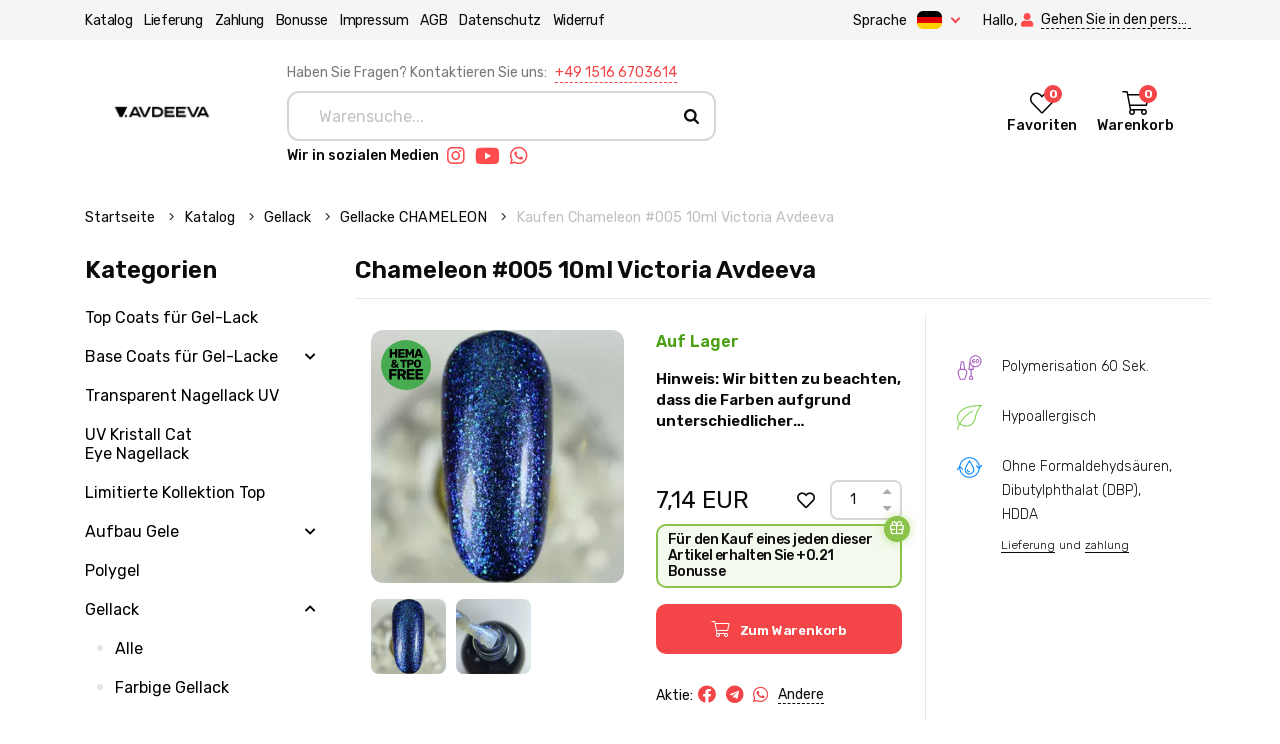

--- FILE ---
content_type: text/html; charset=UTF-8
request_url: https://avdeeva.de/catalog/gellack/414-chameleon-005-10ml-victoria-avdeeva
body_size: 15951
content:
<!DOCTYPE html>
<html lang="de" class="mdl-js">

<head>
    <meta http-equiv="Content-Type" content="text/html;charset=UTF-8">
    <meta http-equiv="X-UA-Compatible" content="IE=edge">
    <meta name="viewport" content="width=device-width, initial-scale=1.0, user-scalable=0">

    <title>Chameleon #005 10ml Victoria Avdeeva günstig kaufen Internetshop von Victoria Avdeeva</title>

    <meta name="description" content="Kaufen Sie Chameleon #005 10ml Victoria Avdeeva zum Preis von 6 EUR im Online-Shop mit Lieferung. ⭐ Aktuelle Verfügbarkeit ✅ Günstige Preise ⚡ Permanente Rabatte">
    <meta name="keywords" content="">
    <meta name="csrf-token" content="zyWZxApbHwZxyjdTqaTXciPNR0U255bnAinFvUap">

    <link rel="shortcut icon" type="image/x-icon" href="/favicon.ico?v=3">
    <meta name="mobile-web-app-capable" content="yes">
    <meta name="apple-mobile-web-app-capable" content="yes">
    <meta name="apple-touch-fullscreen" content="yes">
    <meta name="apple-mobile-web-app-status-bar-style" content="default">
    <meta name="google-site-verification" content="l4XrIEeSMezIIYoqq3-4WVehGEwu8lypd9qjpDmkYHg" />

            <link rel="preconnect" href="https://fonts.googleapis.com">
        <link rel="preconnect" href="https://fonts.gstatic.com" crossorigin>
        <link href="https://fonts.googleapis.com/css2?family=Open+Sans&family=Rubik:ital,wght@0,300..900;1,300..900&display=swap" rel="stylesheet" />
        
    
    <link rel="stylesheet" type="text/css" href="/dist/css/def.css?v=24112024132529">
    <link rel="stylesheet" type="text/css" href="/dist/css/mc.css?v=12102025000818">
    <link rel="stylesheet" type="text/css" href="/dist/css/mc_new.css?v=12102025000818">

    
            <script src="/dist/js/vendor_new.js?v=10112024150145"></script>
    
    <meta property="og:type" content="website" />
    <meta property="og:site_name" content="avdeeva.de" />
    <meta property="og:title" content="Chameleon #005 10ml Victoria Avdeeva günstig kaufen Internetshop von Victoria Avdeeva" />
    <meta property="og:description" content="Kaufen Sie Chameleon #005 10ml Victoria Avdeeva zum Preis von 6 EUR im Online-Shop mit Lieferung. ⭐ Aktuelle Verfügbarkeit ✅ Günstige Preise ⚡ Permanente Rabatte" />
    <meta property="og:url" content="https://avdeeva.de/catalog/gellack/414-chameleon-005-10ml-victoria-avdeeva" />
    <meta property="og:locale" content="de" />

            <meta property="og:image" content="https://avdeeva.de/dist/img/intouch/intouch_2-min.png" />
        <meta name="twitter:image:src" content="https://avdeeva.de/dist/img/intouch/intouch_2-min.png">
    
            <meta property="og:image:width" content="305" />
        <meta property="twitter:image:width" content="305" />
    
            <meta property="og:image:height" content="266" />
        <meta property="twitter:image:height" content="266" />
    
    <meta name="twitter:card" content="summary_large_image">
    <meta name="twitter:title" content="Chameleon #005 10ml Victoria Avdeeva günstig kaufen Internetshop von Victoria Avdeeva">
    <meta name="twitter:description" content="Kaufen Sie Chameleon #005 10ml Victoria Avdeeva zum Preis von 6 EUR im Online-Shop mit Lieferung. ⭐ Aktuelle Verfügbarkeit ✅ Günstige Preise ⚡ Permanente Rabatte">
    <meta name="twitter:url" content="https://avdeeva.de/catalog/gellack/414-chameleon-005-10ml-victoria-avdeeva">
    <meta name="twitter:domain" content="avdeeva.de">

            <script async src="//www.google.com/recaptcha/api.js?onload=recaptchaCallback"></script>
                <script>
        $.ajaxSetup({
            headers: {
                'x-csrf-token': $('meta[name="csrf-token"]').attr('content')
            }
        });
        var config = {
                domain: "avdeeva.de",
                socket: {
                    connect: true,
                    port: 8443,
                    secure: true
                }
            },
            local = {
                user: {
                    date: new Date(),
                    secret: 'guest',
                    guest: true,
                    lang: "de",
                    country_code: "US",
                    currency: "EUR",
                    currency_smb: "EUR",
                    window_width: $(window).width(),
                    window_height: $(window).height()
                },
                store: {
                    max_items_in_order: 500,
                    filters: []
                },
                msg: {
                    enter_city: "Ihr Ort",
                    enter_street: "Straße angeben",
                    enter_inter_phone: "Telefonnummer im internationalen Format angeben, zum Beispiel: +380123456789",
                    enter_sms_code: "Geben Sie den 6-stelligen Code ein, der an Ihre E-Mail gesendet wurde",
                    need_reg_agree: "Sie haben unsere Datenschutzerklärung nicht akzeptiert.",
                    need_email: "Sie haben keine E-Mail-Adresse angegeben.",
                    need_pass: "Sie haben kein Passwort eingegeben.",
                    need_conf_pass: "Sie haben das Passwort nicht wiederholt.",
                    pass_not_same: "Ihre Passwörter stimmen nicht.",
                    need_captcha: "Sie haben das Captcha nicht passiert.",
                    second_reg: "Vor Kurzem haben Sie versucht, auf unserer Webseite zu registrieren, aber Ihre Handynummer nicht bestätigt. Wir haben Ihnen eine Bestätigungs-SMS noch einmal gesendet.",
                    lang_error: "Die Sprache wurde nicht geändert, bitte laden Sie die Seite neu.",
                    need_rating: "Bewertung wählen",
                    need_comment: "Kommentar eingeben, maximale Zeichenzahl:",
                    wrong_email: "E-Mail-Adresse ist falsch.",
                    server_save_error: "Ein Serverfehler. Daten nicht gespeichert.",
                    server_error: "Ein Serverfehler. Daten nicht gesendet.",
                    delivery_error: "Dieser Lieferservice lässt nicht so hohes Gewicht transportieren.",
                    redirecting: "Sie werden weitergeleitet...",
                    has_promo: "Sie haben diesen Promo- oder Geschenkkartencode bereits genutzt.",
                    big_sale: "Der Gesamtrabatt ist mehr als Wert der Bestellung.",
                    delete_address_conf: "Möchten Sie wirklich diese Adresse aus dem Adressbuch endgültig löschen?",
                    need_name: "Namen angeben",
                    need_del_first_name: "Vorname des Empfängers",
                    need_del_last_name: "Nachname des Empfängers",
                    need_del_middle_name: "Andere Namen des Empfängers",
                    need_del_country: "Zielland wählen",
                    need_del_city: "Zielort wählen",
                    need_del_address: "Postleitzahl angeben",
                    need_del_index: "Введите индекс адреса доставки",
                    need_del_phone: "Telefon des Empfängers",
                    need_card_num: "Ihre Kreditkartennummer, falls Rückgabe bestellt",
                    need_item_photo: "Sie haben kein Bild von der Ware hochgeladen.",
                    need_reason: "Grund angeben für",
                    nr_refund: "Rückgabe",
                    nr_change: "Austausch",
                    need_item: "Sie haben keine Ware gewählt.",
                    info: "Information",
                    wait: "Nicht so schnell",
                    site_error: "Ein Serverfehler. Bitte laden Sie diese Seite neu und senden die Anfrage erneut ab",
                    name: "Name",
                    availability_status: "Verfügbarkeitsstatus",
                    price: "Preis",
                    availability_short: "Menge"
                },
                recaptcha: {
                    config: {
                        sitekey: "6LfmsL8ZAAAAADTfErs6PzNd9IXnMge2JZVBlU00",
                        theme: "light"
                    },
                    registration: {
                        element: "registration-recaptcha",
                        element_jquery: "body #registration-recaptcha",
                        target: null
                    },
                    email_registration: {
                        element: "email_registration-recaptcha",
                        element_jquery: "body #email_registration-recaptcha",
                        target: null
                    },
                    login: {
                        element: "login-recaptcha",
                        element_jquery: "body #login-recaptcha",
                        target: null
                    },
                    resetpass_1: {
                        element: "resetpass_1-recaptcha",
                        element_jquery: "body #resetpass_1-recaptcha",
                        target: null
                    },
                    resetpass_2: {
                        element: "resetpass_2-recaptcha",
                        element_jquery: "body #resetpass_2-recaptcha",
                        target: null
                    },
                    leaveFeedback: {
                        element: "leaveFeedback-recaptcha",
                        element_jquery: "body #leaveFeedback-recaptcha",
                        target: null
                    },
                    cartCheckout: {
                        element: "cartCheckout-recaptcha",
                        element_jquery: "body #cartCheckout-recaptcha",
                        target: null
                    },
                    otherAction: {
                        element: "otherAction-recaptcha",
                        element_jquery: "body #otherAction-recaptcha",
                        target: null
                    }
                }
            };

        var allTimers = {};

        function initializeTimer(trg_elem, datetime, options) {
            if (allTimers[trg_elem] != null) clearInterval(allTimers[trg_elem]);

            var elem = $(trg_elem),
                o = typeof options == "object" ? options : {},
                countDownDate = new Date(datetime).getTime();

            o.limit_type = typeof o.limit_type == "number" ? o.limit_type : 1;
            o.on_finish = typeof o.on_finish == "function" ? o.on_finish : null;

            function countdownTimer() {

                var now = new Date().getTime();

                var distance = countDownDate - now;

                var days = Math.floor(distance / (1000 * 60 * 60 * 24)),
                    hours = Math.floor((distance % (1000 * 60 * 60 * 24)) / (1000 * 60 * 60)),
                    minutes = Math.floor((distance % (1000 * 60 * 60)) / (1000 * 60)),
                    seconds = Math.floor((distance % (1000 * 60)) / 1000);

                var html = [];

                if (hours > 0) html.push('<span class="hours countdown-time">' + (hours < 10 ? "0" : "") + hours + '</span>');
                if (o.limit_type || minutes > 0) html.push('<span class="hours countdown-time">' + (minutes < 10 ? "0" : "") + minutes + '</span>');
                if (o.limit_type || seconds > 0) html.push('<span class="hours countdown-time">' + (seconds < 10 ? "0" : "") + seconds + '</span>');

                if (seconds >= 0) {
                    let html_str = html.join(":");

                    if (days > 0)
                        html = '<span class="hours countdown-time">' + days + ' T. </span> ' + html_str;
                    else
                        html = html_str;

                    elem.html(html);
                }

                if (distance < 0) {
                    clearInterval(allTimers[trg_elem]);
                    if (typeof o.on_finish == "function") o.on_finish();
                }
            }

            countdownTimer();

            allTimers[trg_elem] = setInterval(function() {
                countdownTimer();
            }, 1000);
        }

        function recaptchaCallback() {
            $(local.recaptcha.registration.element_jquery).length && ($(local.recaptcha.registration.element_jquery + " iframe").length || null != local.recaptcha.registration.target ? grecaptcha.reset(local.recaptcha.registration.target) : local.recaptcha.registration.target = grecaptcha.render(local.recaptcha.registration.element, local.recaptcha.config)), $(local.recaptcha.email_registration.element_jquery).length && ($(local.recaptcha.email_registration.element_jquery + " iframe").length || null != local.recaptcha.email_registration.target ? grecaptcha.reset(local.recaptcha.email_registration.target) : local.recaptcha.email_registration.target = grecaptcha.render(local.recaptcha.email_registration.element, local.recaptcha.config)), $(local.recaptcha.login.element_jquery).length && ($(local
                .recaptcha.login.element_jquery + " iframe").length || null != local.recaptcha.login.target ? grecaptcha.reset(local.recaptcha.login.target) : local.recaptcha.login.target = grecaptcha.render(local.recaptcha.login.element, local.recaptcha.config)), $(local.recaptcha.resetpass_1.element_jquery).length && ($(local.recaptcha.resetpass_1.element_jquery + " iframe").length || null != local.recaptcha.resetpass_1.target ? grecaptcha.reset(local.recaptcha.resetpass_1.target) : local.recaptcha.resetpass_1.target = grecaptcha.render(local.recaptcha.resetpass_1.element, local.recaptcha.config)), $(local.recaptcha.resetpass_2.element_jquery).length && ($(local.recaptcha.resetpass_2.element_jquery + " iframe").length || null != local.recaptcha.resetpass_2.target ? grecaptcha.reset(local
                .recaptcha.resetpass_2.target) : local.recaptcha.resetpass_2.target = grecaptcha.render(local.recaptcha.resetpass_2.element, local.recaptcha.config)), $(local.recaptcha.leaveFeedback.element_jquery).length && ($(local.recaptcha.leaveFeedback.element_jquery + " iframe").length || null != local.recaptcha.leaveFeedback.target ? grecaptcha.reset(local.recaptcha.leaveFeedback.target) : local.recaptcha.leaveFeedback.target = grecaptcha.render(local.recaptcha.leaveFeedback.element, local.recaptcha.config)), $(local.recaptcha.cartCheckout.element_jquery).length && ($(local.recaptcha.cartCheckout.element_jquery + " iframe").length || null != local.recaptcha.cartCheckout.target ? grecaptcha.reset(local.recaptcha.cartCheckout.target) : local.recaptcha.cartCheckout.target = grecaptcha
                .render(local.recaptcha.cartCheckout.element, local.recaptcha.config)), $(local.recaptcha.otherAction.element_jquery).length && (local.recaptcha.config.callback = site.me.modalCaptchaCallback, $(local.recaptcha.otherAction.element_jquery + " iframe").length || null != local.recaptcha.otherAction.target ? grecaptcha.reset(local.recaptcha.otherAction.target) : local.recaptcha.otherAction.target = grecaptcha.render(local.recaptcha.otherAction.element, local.recaptcha.config), local.recaptcha.config.callback = null)
        }

        function siteError(r) {
            if (null != r && "abort" == r.statusText) return !1;
            alert(local.msg.site_error)
        }

        (function(w, d, s, l, i) {
            w[l] = w[l] || [];
            w[l].push({
                'gtm.start': new Date().getTime(),
                event: 'gtm.js'
            });
            var f = d.getElementsByTagName(s)[0],
                j = d.createElement(s),
                dl = l != 'dataLayer' ? '&l=' + l : '';
            j.async = true;
            j.src =
                'https://www.googletagmanager.com/gtm.js?id=' + i + dl;
            f.parentNode.insertBefore(j, f);
        })(window, document, 'script', 'dataLayer', 'GTM-KH8JZCLQ');
    </script>
    <style>
        .category--prices-list .irs-from:after,
        .cataloge-nav-popup .irs-to:after {
            content: " EUR"
        }
    </style>
        <link rel="alternate" hreflang="ru" href="https://avdeeva.de/catalog/gellack/414-chameleon-005-10ml-victoria-avdeeva?lang=ru" />    <link rel="alternate" hreflang="en" href="https://avdeeva.de/catalog/gellack/414-chameleon-005-10ml-victoria-avdeeva?lang=en" />    <link rel="alternate" hreflang="de" href="https://avdeeva.de/catalog/gellack/414-chameleon-005-10ml-victoria-avdeeva?lang=de" /></head>

<body class="web host_de guest">
    <noscript><iframe src="https://www.googletagmanager.com/ns.html?id=GTM-KH8JZCLQ" height="0" width="0" style="display:none;visibility:hidden"></iframe></noscript>

    <!-- NAVBAR -->
    
    <nav class="navbar flex_center">
        <div class="container navbar__wrap">
            <div class="navbar__box">
                <div class="navbar__close"></div>
                <ul class="navbar__list">
                    <li>
                        <a  href="https://avdeeva.de/catalog">
                            Katalog                        </a>
                    </li>
                    <li>
                        <a  href="https://avdeeva.de/delivery">
                            Lieferung                        </a>
                    </li>
                    <li>
                        <a  href="https://avdeeva.de/payments">
                            Zahlung                        </a>
                    </li>
                    <li>
                        <a data-toggle="modal" data-target=".modal-bonuses-program-description" role="button">
                            Bonusse                        </a>
                    </li>
                    
                    <li>
                        <a  href="https://avdeeva.de/impressum">
                            Impressum
                        </a>
                    </li>
                    <li>
                        <a href="/dist/docs/ONLINE-SHOP-AGB_BASIC.pdf" rel="noopener noreferrer noindex" target="_blank">
                            AGB
                        </a>
                    </li>
                    <li>
                        <a href="/dist/docs/DATENSCHUTZERKLAERUNG_ONLINE-SHOP-ab_2021.pdf" rel="noopener noreferrer noindex" target="_blank">
                            Datenschutz
                        </a>
                    </li>
                    <li>
                        <a href="/dist/docs/WIDERRUFSBELEHRUNG_fuer_alle_Praesenzen_ausser_Amazon_eBay_Etsy.pdf" rel="noopener noreferrer noindex" target="_blank">
                            Widerruf
                        </a>
                    </li>
                </ul>
            </div>
            <div class="navbar__open"><i class="fas fa-bars text-danger mr-2"></i>Menü</div>
            <div class="navbar__language dropdown__toggle">
                Sprache                <img class="navbar__language__flag" src="/dist/img/flags/de.svg" alt="Language flag">
                <div class="navbar__language__angle"></div>
                <div class="navbar__language__list dropdown__content">
                                            <a href="/language/ru">
                            <div class="navbar__language__item"><img src="/dist/img/flags/ru.svg" alt="Language flag: Русский"></div>
                        </a>
                                                                <a href="/language/en">
                            <div class="navbar__language__item"><img src="/dist/img/flags/en.svg" alt="Language flag: English"></div>
                        </a>
                                                        </div>
            </div>
                        <div class="navbar__account pl-3">
                <span class="d-md-inline d-none mr-1">Hallo,</span>
                <span class="text-nowrap">
                                            <a data-toggle="modal" data-target=".modal-login"><i class="fas fa-user text-danger user_icon mr-1"></i></a>
                        <a class="main-link" data-toggle="modal" data-target=".modal-login"><span class="d-md-inline d-none">Gehen Sie in den persönlichen Bereich.</span></a>
                                    </span>
            </div>
        </div>
        <div class="navbar__cover"></div>
    </nav>
    <!-- NAVBAR -->

    <!-- HEADER -->
    <header class="header">
        <div class="container">
            <div class="row align-items-center justify-content-between p-3">
                <div class="col-md-2 col pl-0 pl-sm-3 d-flex" itemscope itemtype="https://schema.org/Brand">
                    <a href="https://avdeeva.de/"><img class="header__logo" src="/dist/uploads/header_images/img/947f22cf2c75504cc99772ecfe0c3029.jpg" alt="Chameleon #005 10ml Victoria Avdeeva günstig kaufen Internetshop von Victoria Avdeeva" itemprop="logo" /></a><span class="hidden" itemprop="name">Victoria Avdeeva</span>
                </div>
                <div class="search col col-xl-5 px-md-3 px-0 pt-md-0 pt-3 pt-md-2 mr-auto">
                    <div class="header-phone-str">
                        Haben Sie Fragen? Kontaktieren Sie uns:                                                                                                                <a href="tel:+4915166703614">+49 1516 6703614</a>
                                                                        </div>
                    <form class="search__input p-relative" action="https://avdeeva.de/catalog">
                        <input class="col header-search__input" type="text" name="search" placeholder="Warensuche..." autocomplete="off"  onclick="site.store.searchInputChanged()" onkeyup="site.store.searchInputChanged()">
                        <button class="search__submit" type="submit"><img src="/dist/img/header/header_search.svg" alt="Search icon"></button>
                        <div class="header__search-popup" style="display:none">
                            <div class="header__search-popup--sector items">
                                <div class="header__search-popup--result"></div>
                            </div>
                            <div class="header__search-popup--sector categs">
                                <div class="header__search-popup--title">Kategorien</div>
                                <div class="header__search-popup--result"></div>
                            </div>
                            <div class="header__search-popup--sector subcategs">
                                <div class="header__search-popup--title">Unterkategorien</div>
                                <div class="header__search-popup--result"></div>
                            </div>
                            <div class="header__search-popup--sector brands">
                                <div class="header__search-popup--title">Marken</div>
                                <div class="header__search-popup--result"></div>
                            </div>
                        </div>
                    </form>
                                                                <div class="d-flex pt-1 align-items-center">
                            <div class="header__text d-lg-block d-none mr-2">Wir in sozialen Medien</div>
                            <div class="d-flex flex-wrap">
                                                                                                            <a class="header__social" href="https://www.instagram.com/victoria_avdeieva/" target="_blank" aria-label="Link instagram">
                                                                                            <i class="fab fa-instagram"></i>
                                                                                    </a>
                                                                                                                                                <a class="header__social font-22" href="https://www.youtube.com/channel/UCrYpH-v6tnLzOzPY3EBwvuA" target="_blank" aria-label="Link youtube">
                                                                                            <i class="fab fa-youtube"></i>
                                                                                    </a>
                                                                                                                                                                                                                    <a class="header__social" href="+4915166703614" target="_blank" aria-label="Link whatsapp">
                                                                                            <i class="fab fa-whatsapp"></i>
                                                                                    </a>
                                                                                                                                                                                                                                                                                                            </div>
                        </div>
                                    </div>

                

                <div class="header__cart__wrap js-mobile-header-search d-flex d-md-none">
                    <button class="search__submit font-20 p-1" onclick="toggleHeaderSearchInput()">
                        <i class="far fa-search"></i>
                    </button>
                </div>

                <!-- cart -->
                
                <div class="header__cart__wrap">
                    <div class="header__cart pointer" onclick="site.new_catalog.openFavorites()">
                        <i class="fal fa-heart font-24 p-relative"><span class="header__cart__count flex_center main-favorites-items-count">0</span></i>
                        <div class="header__text">Favoriten</div>
                    </div>
                </div>

                <div class="header__cart__wrap">
                    <div class="header__cart pointer"  onclick="site.new_catalog.openCartSidebar()" >
                        <i class="fal fa-shopping-cart font-24 p-relative"><span class="header__cart__count flex_center main-cart-items-count">0</span></i>
                        <div class="header__text">Warenkorb</div>
                        <div class="cart-message">Produkt in den Warenkorb gelegt</div>
                    </div>
                </div>

                <!-- cart -->
                            </div>
        </div>
    </header>
    <!-- HEADER -->

    <main class="main main_content">
                    
<div class="container">
	<div class="breadcrump mb-3">
		<div class="breadcrump__list ">
						<a class="breadcrump__item af-fa"
									href="https://avdeeva.de"
								>
				Startseite
			</a>

						<a class="breadcrump__item af-fa"
									href="https://avdeeva.de/catalog"
								>
				Katalog
			</a>

						<a class="breadcrump__item af-fa"
									href="https://avdeeva.de/catalog/gellack"
								>
				Gellack
			</a>

						<a class="breadcrump__item af-fa"
									href="https://avdeeva.de/catalog/gellack/gellacke-chameleon"
								>
				Gellacke CHAMELEON
			</a>

						<a class="breadcrump__item af-fa breadcrump__item__active"
									href="https://avdeeva.de/catalog/gellack/414-chameleon-005-10ml-victoria-avdeeva"
								>
				Kaufen Chameleon #005 10ml Victoria Avdeeva
			</a>

					</div>
	</div>
</div>

<script type="application/ld+json">
{
	"@context": "https://schema.org",
	"@type": "BreadcrumbList",
	"itemListElement": [
				{
			"@type": "ListItem",
			"position": 1,
			"item": {
				"@id": "https://avdeeva.de",
				"name": "Startseite"
							}
		},
				{
			"@type": "ListItem",
			"position": 2,
			"item": {
				"@id": "https://avdeeva.de/catalog",
				"name": "Katalog"
							}
		},
				{
			"@type": "ListItem",
			"position": 3,
			"item": {
				"@id": "https://avdeeva.de/catalog/gellack",
				"name": "Gellack"
							}
		},
				{
			"@type": "ListItem",
			"position": 4,
			"item": {
				"@id": "https://avdeeva.de/catalog/gellack/gellacke-chameleon",
				"name": "Gellacke CHAMELEON"
							}
		},
				{
			"@type": "ListItem",
			"position": 5,
			"item": {
				"@id": "https://avdeeva.de/catalog/gellack/414-chameleon-005-10ml-victoria-avdeeva",
				"name": "Kaufen Chameleon #005 10ml Victoria Avdeeva"
								,"image": "https://avdeeva.de/dist/uploads/items/414/img_de/adb7014b00ff1e9cfc85017c9d7bd6f6_min.webp"
							}
		}
			]
}
</script>
<!-- CATEGORY -->
<div class="category main-item-page main-item-page-414 pb-lg-5">
	<div class="container pb-5">
		<div class="row">
			<div class="col-md-3 col-12">
				<div class="side__list__toggle">
					<div class="side__title col p-md-0 p-3 mb-md-3 mb-5">Kategorien <div class="category_grid__angle"></div></div>
					<div class="side__list__wrap">
						<div class="side__list ow category--subcategory-list">
							<ul class="map-menu map-catalog-menu">
																																																																																																																								<li class="map-catalog-menu-elem categ-top-coats-fur-gel-lack">
																				<ul>
											<li class="map-catalog-menu-subelem main-elem categ-top-coats-fur-gel-lack subcateg-all ">
												<a class="map-menu-dd" href="/catalog/top-coats-fur-gel-lack">
													Top Coats für Gel-Lack
												</a>
											</li>
										</ul>
																			</li>
																																												<li class="map-catalog-menu-elem categ-base-coats-fur-gel-lacke">
																				<a class="map-catalog-menu-submenu-btn map-menu-dd "
											href="/catalog/base-coats-fur-gel-lacke"
											onclick="$(this).toggleClass('open');$('.map-catalog-menu-submenu.categ-base-coats-fur-gel-lacke').slideToggle(); return false;"
										>
											Base Coats für Gel-Lacke
										</a>
										<ul class="map-catalog-menu-submenu categ-base-coats-fur-gel-lacke" >
											<li class="map-catalog-menu-subelem categ-base-coats-fur-gel-lacke subcateg-all ">
												<a class="map-menu-dd" href="/catalog/base-coats-fur-gel-lacke">
													Alle												</a>
											</li>
																																			<li class="map-catalog-menu-subelem categ-base-coats-fur-gel-lacke subcateg-34 ">
													<a class="map-menu-dd" href="/catalog/base-coats-fur-gel-lacke/transparente-base-coats-fur-gel-lack">Transparente Base Coats für Gel-Lack</a>
												</li>
																																			<li class="map-catalog-menu-subelem categ-base-coats-fur-gel-lacke subcateg-35 ">
													<a class="map-menu-dd" href="/catalog/base-coats-fur-gel-lacke/camouflage-basen-fur-gel-lack">Camouflage-Basen für Gel-Lack</a>
												</li>
																																			<li class="map-catalog-menu-subelem categ-base-coats-fur-gel-lacke subcateg-36 ">
													<a class="map-menu-dd" href="/catalog/base-coats-fur-gel-lacke/candy-rubber-base">Candy Rubber Base</a>
												</li>
																					</ul>
																			</li>
																																																																														<li class="map-catalog-menu-elem categ-transparent-nagellack-uv">
																				<ul>
											<li class="map-catalog-menu-subelem main-elem categ-transparent-nagellack-uv subcateg-all ">
												<a class="map-menu-dd" href="/catalog/transparent-nagellack-uv">
													Transparent Nagellack UV
												</a>
											</li>
										</ul>
																			</li>
																																																													<li class="map-catalog-menu-elem categ-uv-kristall-cat-eye-nagellack">
																				<ul>
											<li class="map-catalog-menu-subelem main-elem categ-uv-kristall-cat-eye-nagellack subcateg-all ">
												<a class="map-menu-dd" href="/catalog/uv-kristall-cat-eye-nagellack">
													UV Kristall Cat Eye Nagellack
												</a>
											</li>
										</ul>
																			</li>
																																																													<li class="map-catalog-menu-elem categ-limitierte-kollektion-top">
																				<ul>
											<li class="map-catalog-menu-subelem main-elem categ-limitierte-kollektion-top subcateg-all ">
												<a class="map-menu-dd" href="/catalog/limitierte-kollektion-top">
													Limitierte Kollektion Top
												</a>
											</li>
										</ul>
																			</li>
																																																													<li class="map-catalog-menu-elem categ-aufbau-gele">
																				<a class="map-catalog-menu-submenu-btn map-menu-dd "
											href="/catalog/aufbau-gele"
											onclick="$(this).toggleClass('open');$('.map-catalog-menu-submenu.categ-aufbau-gele').slideToggle(); return false;"
										>
											Aufbau Gele
										</a>
										<ul class="map-catalog-menu-submenu categ-aufbau-gele" >
											<li class="map-catalog-menu-subelem categ-aufbau-gele subcateg-all ">
												<a class="map-menu-dd" href="/catalog/aufbau-gele">
													Alle												</a>
											</li>
																																			<li class="map-catalog-menu-subelem categ-aufbau-gele subcateg-63 ">
													<a class="map-menu-dd" href="/catalog/aufbau-gele/v-avdeeva-coffee-rose-builder-gel">V.AVDEEVA COFFEE ROSE Builder Gel</a>
												</li>
																																			<li class="map-catalog-menu-subelem categ-aufbau-gele subcateg-62 ">
													<a class="map-menu-dd" href="/catalog/aufbau-gele/modelliergele-v-avdeeva-jelly-gel">Modelliergele V. AVDEEVA JELLY GEL</a>
												</li>
																																			<li class="map-catalog-menu-subelem categ-aufbau-gele subcateg-37 ">
													<a class="map-menu-dd" href="/catalog/aufbau-gele/universal-gel">Universal Gel</a>
												</li>
																																			<li class="map-catalog-menu-subelem categ-aufbau-gele subcateg-38 ">
													<a class="map-menu-dd" href="/catalog/aufbau-gele/creamy-builder-gel">Creamy Builder Gel</a>
												</li>
																																			<li class="map-catalog-menu-subelem categ-aufbau-gele subcateg-39 ">
													<a class="map-menu-dd" href="/catalog/aufbau-gele/modellage-gele">Modellage Gele</a>
												</li>
																																			<li class="map-catalog-menu-subelem categ-aufbau-gele subcateg-65 ">
													<a class="map-menu-dd" href="/catalog/aufbau-gele/v-avdeeva-mirage-builder-gel">V.AVDEEVA MIRAGE Builder Gel</a>
												</li>
																					</ul>
																			</li>
																																																													<li class="map-catalog-menu-elem categ-polygel">
																				<ul>
											<li class="map-catalog-menu-subelem main-elem categ-polygel subcateg-all ">
												<a class="map-menu-dd" href="/catalog/polygel">
													Polygel
												</a>
											</li>
										</ul>
																			</li>
																																																													<li class="map-catalog-menu-elem categ-gellack">
																				<a class="map-catalog-menu-submenu-btn map-menu-dd open"
											href="/catalog/gellack"
											onclick="$(this).toggleClass('open');$('.map-catalog-menu-submenu.categ-gellack').slideToggle(); return false;"
										>
											Gellack
										</a>
										<ul class="map-catalog-menu-submenu categ-gellack"  style="display:block" >
											<li class="map-catalog-menu-subelem categ-gellack subcateg-all ">
												<a class="map-menu-dd" href="/catalog/gellack">
													Alle												</a>
											</li>
																																			<li class="map-catalog-menu-subelem categ-gellack subcateg-40 ">
													<a class="map-menu-dd" href="/catalog/gellack/farbige-gellack">Farbige Gellack</a>
												</li>
																																			<li class="map-catalog-menu-subelem categ-gellack subcateg-41 ">
													<a class="map-menu-dd" href="/catalog/gellack/reflektierende-gellacke">Reflektierende Gellacke</a>
												</li>
																																			<li class="map-catalog-menu-subelem categ-gellack subcateg-42 ">
													<a class="map-menu-dd" href="/catalog/gellack/cat-eye-holographic">Cat Eye Holographic</a>
												</li>
																																			<li class="map-catalog-menu-subelem categ-gellack subcateg-43 ">
													<a class="map-menu-dd" href="/catalog/gellack/gellacke-brocade-cat-eye">Gellacke BROCADE Cat Eye</a>
												</li>
																																			<li class="map-catalog-menu-subelem categ-gellack subcateg-44 ">
													<a class="map-menu-dd" href="/catalog/gellack/gellacke-cat-s-eye-9d">Gellacke Cat&#039;s eye 9D</a>
												</li>
																																			<li class="map-catalog-menu-subelem categ-gellack subcateg-45 active">
													<a class="map-menu-dd" href="/catalog/gellack/gellacke-chameleon">Gellacke CHAMELEON</a>
												</li>
																																			<li class="map-catalog-menu-subelem categ-gellack subcateg-46 ">
													<a class="map-menu-dd" href="/catalog/gellack/gellacke-brokatgel">Gellacke Brokatgel</a>
												</li>
																																			<li class="map-catalog-menu-subelem categ-gellack subcateg-47 ">
													<a class="map-menu-dd" href="/catalog/gellack/gellacke-bling-bling">Gellacke Bling Bling</a>
												</li>
																					</ul>
																			</li>
																																												<li class="map-catalog-menu-elem categ-gelfarben-decor-glue-gel-paint-gel-spidergel">
																				<a class="map-catalog-menu-submenu-btn map-menu-dd "
											href="/catalog/gelfarben-decor-glue-gel-paint-gel-spidergel"
											onclick="$(this).toggleClass('open');$('.map-catalog-menu-submenu.categ-gelfarben-decor-glue-gel-paint-gel-spidergel').slideToggle(); return false;"
										>
											Gelfarben, Decor Glue-Gel, Paint Gel, Spidergel
										</a>
										<ul class="map-catalog-menu-submenu categ-gelfarben-decor-glue-gel-paint-gel-spidergel" >
											<li class="map-catalog-menu-subelem categ-gelfarben-decor-glue-gel-paint-gel-spidergel subcateg-all ">
												<a class="map-menu-dd" href="/catalog/gelfarben-decor-glue-gel-paint-gel-spidergel">
													Alle												</a>
											</li>
																																			<li class="map-catalog-menu-subelem categ-gelfarben-decor-glue-gel-paint-gel-spidergel subcateg-48 ">
													<a class="map-menu-dd" href="/catalog/gelfarben-decor-glue-gel-paint-gel-spidergel/gel-paint-for-one-stroke">Gel paint for One Stroke</a>
												</li>
																																			<li class="map-catalog-menu-subelem categ-gelfarben-decor-glue-gel-paint-gel-spidergel subcateg-49 ">
													<a class="map-menu-dd" href="/catalog/gelfarben-decor-glue-gel-paint-gel-spidergel/paint-gel">Paint gel</a>
												</li>
																																			<li class="map-catalog-menu-subelem categ-gelfarben-decor-glue-gel-paint-gel-spidergel subcateg-50 ">
													<a class="map-menu-dd" href="/catalog/gelfarben-decor-glue-gel-paint-gel-spidergel/metallic-gel-paint">Metallic gel paint</a>
												</li>
																																			<li class="map-catalog-menu-subelem categ-gelfarben-decor-glue-gel-paint-gel-spidergel subcateg-51 ">
													<a class="map-menu-dd" href="/catalog/gelfarben-decor-glue-gel-paint-gel-spidergel/potal-silver">Potal Silver</a>
												</li>
																																			<li class="map-catalog-menu-subelem categ-gelfarben-decor-glue-gel-paint-gel-spidergel subcateg-52 ">
													<a class="map-menu-dd" href="/catalog/gelfarben-decor-glue-gel-paint-gel-spidergel/spider-gel">Spider gel</a>
												</li>
																																			<li class="map-catalog-menu-subelem categ-gelfarben-decor-glue-gel-paint-gel-spidergel subcateg-53 ">
													<a class="map-menu-dd" href="/catalog/gelfarben-decor-glue-gel-paint-gel-spidergel/4d-gel">4D Gel</a>
												</li>
																																			<li class="map-catalog-menu-subelem categ-gelfarben-decor-glue-gel-paint-gel-spidergel subcateg-54 ">
													<a class="map-menu-dd" href="/catalog/gelfarben-decor-glue-gel-paint-gel-spidergel/decor-glue-gel">Decor Glue-Gel</a>
												</li>
																					</ul>
																			</li>
																																																													<li class="map-catalog-menu-elem categ-nagelpflegekosmetik">
																				<ul>
											<li class="map-catalog-menu-subelem main-elem categ-nagelpflegekosmetik subcateg-all ">
												<a class="map-menu-dd" href="/catalog/nagelpflegekosmetik">
													Nagelpflegekosmetik
												</a>
											</li>
										</ul>
																			</li>
																																																																														<li class="map-catalog-menu-elem categ-pinsel">
																				<a class="map-catalog-menu-submenu-btn map-menu-dd "
											href="/catalog/pinsel"
											onclick="$(this).toggleClass('open');$('.map-catalog-menu-submenu.categ-pinsel').slideToggle(); return false;"
										>
											Pinsel
										</a>
										<ul class="map-catalog-menu-submenu categ-pinsel" >
											<li class="map-catalog-menu-subelem categ-pinsel subcateg-all ">
												<a class="map-menu-dd" href="/catalog/pinsel">
													Alle												</a>
											</li>
																																			<li class="map-catalog-menu-subelem categ-pinsel subcateg-55 ">
													<a class="map-menu-dd" href="/catalog/pinsel/design-brushes">Design Brushes</a>
												</li>
																																			<li class="map-catalog-menu-subelem categ-pinsel subcateg-56 ">
													<a class="map-menu-dd" href="/catalog/pinsel/polygel-brushes">Polygel brushes</a>
												</li>
																					</ul>
																			</li>
																																																													<li class="map-catalog-menu-elem categ-fraser-kapramin">
																				<ul>
											<li class="map-catalog-menu-subelem main-elem categ-fraser-kapramin subcateg-all ">
												<a class="map-menu-dd" href="/catalog/fraser-kapramin">
													Fräser, Kapramin
												</a>
											</li>
										</ul>
																			</li>
																																												<li class="map-catalog-menu-elem categ-tools-files-replacement-files">
																				<a class="map-catalog-menu-submenu-btn map-menu-dd "
											href="/catalog/tools-files-replacement-files"
											onclick="$(this).toggleClass('open');$('.map-catalog-menu-submenu.categ-tools-files-replacement-files').slideToggle(); return false;"
										>
											Tools, Files, Replacement files
										</a>
										<ul class="map-catalog-menu-submenu categ-tools-files-replacement-files" >
											<li class="map-catalog-menu-subelem categ-tools-files-replacement-files subcateg-all ">
												<a class="map-menu-dd" href="/catalog/tools-files-replacement-files">
													Alle												</a>
											</li>
																																			<li class="map-catalog-menu-subelem categ-tools-files-replacement-files subcateg-57 ">
													<a class="map-menu-dd" href="/catalog/tools-files-replacement-files/scheren-werkzeuge">Scheren, Werkzeuge</a>
												</li>
																																			<li class="map-catalog-menu-subelem categ-tools-files-replacement-files subcateg-58 ">
													<a class="map-menu-dd" href="/catalog/tools-files-replacement-files/nagelfeilen">Nagelfeilen</a>
												</li>
																																			<li class="map-catalog-menu-subelem categ-tools-files-replacement-files subcateg-59 ">
													<a class="map-menu-dd" href="/catalog/tools-files-replacement-files/nagelfeilen-pododisk">Nagelfeilen pododisk</a>
												</li>
																					</ul>
																			</li>
																																																													<li class="map-catalog-menu-elem categ-pigment-stift">
																				<ul>
											<li class="map-catalog-menu-subelem main-elem categ-pigment-stift subcateg-all ">
												<a class="map-menu-dd" href="/catalog/pigment-stift">
													Pigment Stift
												</a>
											</li>
										</ul>
																			</li>
																																																													<li class="map-catalog-menu-elem categ-aqua-drops">
																				<ul>
											<li class="map-catalog-menu-subelem main-elem categ-aqua-drops subcateg-all ">
												<a class="map-menu-dd" href="/catalog/aqua-drops">
													Aqua Drops
												</a>
											</li>
										</ul>
																			</li>
																																																																														<li class="map-catalog-menu-elem categ-gellack-katzenauge-9d">
																				<ul>
											<li class="map-catalog-menu-subelem main-elem categ-gellack-katzenauge-9d subcateg-all ">
												<a class="map-menu-dd" href="/catalog/gellack-katzenauge-9d">
													Gellack Katzenauge 9D
												</a>
											</li>
										</ul>
																			</li>
																																																													<li class="map-catalog-menu-elem categ-paint-gel">
																				<ul>
											<li class="map-catalog-menu-subelem main-elem categ-paint-gel subcateg-all ">
												<a class="map-menu-dd" href="/catalog/paint-gel">
													Paint Gel
												</a>
											</li>
										</ul>
																			</li>
																																												<li class="map-catalog-menu-elem categ-formulare-vorlagen-zur-nagelverlangerung">
																				<ul>
											<li class="map-catalog-menu-subelem main-elem categ-formulare-vorlagen-zur-nagelverlangerung subcateg-all ">
												<a class="map-menu-dd" href="/catalog/formulare-vorlagen-zur-nagelverlangerung">
													Formulare (Vorlagen) zur Nagelverlängerung
												</a>
											</li>
										</ul>
																			</li>
																																																																														<li class="map-catalog-menu-elem categ-primer">
																				<ul>
											<li class="map-catalog-menu-subelem main-elem categ-primer subcateg-all ">
												<a class="map-menu-dd" href="/catalog/primer">
													Primer
												</a>
											</li>
										</ul>
																			</li>
																																												<li class="map-catalog-menu-elem categ-strassteichen-schmuck">
																				<ul>
											<li class="map-catalog-menu-subelem main-elem categ-strassteichen-schmuck subcateg-all ">
												<a class="map-menu-dd" href="/catalog/strassteichen-schmuck">
													Strassteichen/Schmuck
												</a>
											</li>
										</ul>
																			</li>
																																																																														<li class="map-catalog-menu-elem categ-top-base-gelfarben-decor-glue-gel">
																				<ul>
											<li class="map-catalog-menu-subelem main-elem categ-top-base-gelfarben-decor-glue-gel subcateg-all ">
												<a class="map-menu-dd" href="/catalog/top-base-gelfarben-decor-glue-gel">
													Top, Base, Gelfarben, Decor Glue-Gel
												</a>
											</li>
										</ul>
																			</li>
																																																													<li class="map-catalog-menu-elem categ-universalgel">
																				<ul>
											<li class="map-catalog-menu-subelem main-elem categ-universalgel subcateg-all ">
												<a class="map-menu-dd" href="/catalog/universalgel">
													Universalgel
												</a>
											</li>
										</ul>
																			</li>
																																												<li class="map-catalog-menu-elem categ-werbeartikel">
																				<ul>
											<li class="map-catalog-menu-subelem main-elem categ-werbeartikel subcateg-all ">
												<a class="map-menu-dd" href="/catalog/werbeartikel">
													Werbeartikel
												</a>
											</li>
										</ul>
																			</li>
																																																																														<li class="map-catalog-menu-elem categ-gutschein">
																				<ul>
											<li class="map-catalog-menu-subelem main-elem categ-gutschein subcateg-all ">
												<a class="map-menu-dd" href="/catalog/gutschein">
													Gutschein
												</a>
											</li>
										</ul>
																			</li>
																																																													<li class="map-catalog-menu-elem categ-66">
																				<ul>
											<li class="map-catalog-menu-subelem main-elem categ-66 subcateg-all ">
												<a class="map-menu-dd" href="/catalog/66">
													
												</a>
											</li>
										</ul>
																			</li>
																								</ul>
						</div>
					</div>
				</div>
			</div>
			
			<div class="col">
				<div class="side__subtitle row pr-sm-0 pb-3">
					<div class="col-12 col-md-8 col-lg-9 pl-md-0">
						<h1>Chameleon #005 10ml Victoria Avdeeva</h1>
					</div>
									</div>
				
				
				
				<div class="row pb-3">
					<div class="col-lg-8 col-md-12">
						<div class="row pb-3">
							<div class="col-md-6 p-3">
								<div class="product-pict__nav mb-3" data-itemid="414">
																		<div class="product-pict__stickers">
										<div class="product-pict__sticker" title="HEMA & TPO FREE" style="background-image: url(/dist/img/svg/hema_tpo_free.svg);"></div>
									</div>
																		
									<div class="product-pict__main img_ratio category__card__img" style="background-image: url(/dist/uploads/items/414/img_de/adb7014b00ff1e9cfc85017c9d7bd6f6_min.webp);" data-gallery_num="0" data-img_id="0"></div>
								</div>
								<div class="good__slider__controls d-flex flex-wrap ">
																			<a class="img-1" href="/dist/uploads/items/414/img_de/adb7014b00ff1e9cfc85017c9d7bd6f6.jpg" aria-label="Image 1">
											<div class="img_ratio category__card__img img-block current"
													style="background-image: url(/dist/uploads/items/414/img_de/adb7014b00ff1e9cfc85017c9d7bd6f6_min.webp);"
													onmouseover="site.store.glChangeMainPageItemImg(414, '/dist/uploads/items/414/img_de/adb7014b00ff1e9cfc85017c9d7bd6f6.jpg', 1)"
													onclick="$(this).trigger('onmouseover');$('.product-pict__main').click()"
												></div>
										</a>
																													<a class="img-2" href="/dist/uploads/items/414/img_de/710fddeaf8ff0970c76e931728974a1d.jpg" aria-label="Image 2">
											<div class="img_ratio category__card__img img-block"
													style="background-image: url(/dist/uploads/items/414/img_de/710fddeaf8ff0970c76e931728974a1d_min.webp);"
													onmouseover="site.store.glChangeMainPageItemImg(414, '/dist/uploads/items/414/img_de/710fddeaf8ff0970c76e931728974a1d.jpg', 2)"
													onclick="$(this).trigger('onmouseover');$('.product-pict__main').click()"
												></div>
										</a>
																																				</div>
							</div>
							<div class="col-md-6 p-3">
																	<div class="category__card__status">
										Auf Lager									</div>
																<div class="category__card__title mb-5" onclick="$(this).toggleClass('full-size')">
									Hinweis: Wir bitten zu beachten, dass die Farben aufgrund unterschiedlicher Lichtverhältnisse und Monitore nicht einheitlich abgebildet werden könnten.
								</div>
																<div class="category__card__price mb-1">
									<div class="product-info__price mainItemPrices itemid-414 item_page_prices_block" data-def_price="7.14" data-def_price_nd="0">
																				<div class="price"><span class="mainItemPrice">7,14</span> <span class="price__cur">EUR</span></div>
																			</div>
									<div class="add_to_favorites_btn js-favorites-item-btn itemid-414 " onclick="site.store.addToFavorites(414)" role="button">
										<i class="far fa-heart"></i>
									</div>
									<div class="number__input d-md-block d-none">
										<input class="main-item-amount-input itemid-414" min="1" max="30" value="1" type="number" onkeyup="site.store.itemAmountChanged(414)" onchange="site.store.itemAmountChanged(414)"/>
										<button class="number__up" type="button" onclick="this.parentNode.querySelector('.main-item-amount-input.itemid-414').stepUp();$('.main-item-amount-input.itemid-414').trigger('change')"></button>
										<button class="number__down" type="button" onclick="this.parentNode.querySelector('.main-item-amount-input.itemid-414').stepDown();$('.main-item-amount-input.itemid-414').trigger('change')"></button>
									</div>
								</div>
																<div class="category__card__price item-buy-bonus-badge mb-3">
									<span class="item-buy-bonus-badge_icon">
										<i class="far fa-gift"></i>
									</span>
									<span>
										Für den Kauf eines jeden dieser Artikel erhalten Sie +0.21 Bonusse									</span>
								</div>
																<div class="btn  category__card__btn item_cart_btn main-item-cart-btn-414" onclick="site.store.addToCart(414)">
									<span class="add_to_cart"><i class="fal fa-shopping-cart font-16 mr-2"></i> Zum Warenkorb</span>
									<span class="remove_from_cart"><i class="fas fa-shopping-cart font-16 mr-2"></i> Im Warenkorb</span>
								</div>
								
								<div class="good__social">
	Aktie:
	<a class="soc-btn" href="https://www.facebook.com/sharer.php?u=https://avdeeva.de/catalog/gellack/414-chameleon-005-10ml-victoria-avdeeva" target="_blank" rel="nofollow" title="Facebook" area-label="Facebook"><i class="fab fa-facebook"></i></a>
	<a class="soc-btn" href="https://t.me/share/url?url=https://avdeeva.de/catalog/gellack/414-chameleon-005-10ml-victoria-avdeeva" target="_blank" rel="nofollow" title="Telegram" area-label="Telegram"><i class="fab fa-telegram"></i></a>
	<a class="soc-btn" href="https://wa.me/?text=https://avdeeva.de/catalog/gellack/414-chameleon-005-10ml-victoria-avdeeva" target="_blank" rel="nofollow" title="WhatsApp" area-label="WhatsApp"><i class="fab fa-whatsapp"></i></a>
	
	<span class="main-link pointer mx-1" onclick="site.me.sharePage( null ,  $('.category__card__title').text() )" role="button">Andere</span>
</div>							</div>
													</div>
					</div>
					<div class="col-lg-4 col-md-12 good__feature__wrap">
													<div class="row px-lg-3 pt-3">
																																								
																																																				<div class="good__feature col-lg-12 col-6 order-md-1 order-1" data-aos="fade-up" data-aos-delay="50">
										<img src="/dist/img/good/new/02polimer60.svg" alt="Polymerisation 60 Sek.">
										Polymerisation 60 Sek.
									</div>
																																																																																																																																																																																																																																																																																																																																																																																																																										<div class="good__feature col-lg-12 col-6 order-md-1 order-1" data-aos="fade-up" data-aos-delay="100">
										<img src="/dist/img/good/leaf.svg" alt="Hypoallergisch">
										Hypoallergisch
									</div>
																																																																						<div class="good__feature col-lg-12 col-6 order-md-1 order-1" data-aos="fade-up" data-aos-delay="150">
										<img src="/dist/img/good/water.svg" alt="Ohne Formaldehydsäuren, Dibutylphthalat (DBP), HDDA">
										Ohne Formaldehydsäuren, Dibutylphthalat (DBP), HDDA
									</div>
																																	</div>
							<div class="good__feature__link"><div>
								<a href="https://avdeeva.de/delivery">Lieferung</a>
								<span>und</span>
								<a href="https://avdeeva.de/payments">zahlung</a>
							</div></div>
											</div>
				</div>
				
									<div class="side__subtitle mt-2 pb-3">Beschreibung</div>
					<div class="mmi--html-editor site-agr--main-block new-html-editor pb-5"><p>Aushärtung im LED/Dual Gerät, 60 Sekunden im UVA Gerät. *Aufzutragen wie Nagellack , Haltbarkeit &amp; Glanz wie Gel  *Sehr flexibel nach dem Aushärten, dadurch kein Abplatzen und angenehmes Tragegefühl</p></div>
								
								
								
								
								<div class="side__subtitle pb-3">Das kann Ihnen auch gefallen</div>
				<div class="row items_slider_3_el pb-3">
											<div class="m-4 mb-5">
							<div class="category__card p-3">
				<a class="category__card__link" href="https://avdeeva.de/catalog/gellack/415-chameleon-004-10ml-victoria-avdeeva">
		<div class="category__card__img__wrap mb-3">
						<div class="img_ratio category__card__img" style="background-image:url(/dist/uploads/items/415/img_de/b888d445d29f3bed6215eb78dcdc34cf_min.webp)">
									<span class="category__card__bonuses catalog-item--left-badge sale-badge bottom_badge">
						+0.21 Bonusse					</span>
													<div class="category__card__stickers">
						<div class="category__card__sticker" title="HEMA & TPO FREE" style="background-image: url(/dist/img/svg/hema_tpo_free.svg);"></div>
					</div>
							</div>
		</div>
		<div class="category__card__title mb-2">Chameleon #004 10ml Victoria Avdeeva</div>
	</a>
	<div class="category__card__availability">
					<div class="text-success">
				Auf Lager			</div>
			</div>
	<div class="category__card__price mb-3">
		<div class="product-card__main-price-block mainItemPrices itemid-415" data-def_price="7.14" data-def_price_nd="0">
														<div class="product-card__price price"><span class="mainItemPrice">7,14</span> EUR</div>
									<div>
				
				<span class="main-link font-12 line-height-1 pointer" data-toggle="modal" data-target=".modal-vat-details">inkl. MwSt., zzgl. Versand</span>
			</div>
					</div>
		<div class="add_to_favorites_btn js-favorites-item-btn itemid-415 " onclick="site.store.addToFavorites(415)" role="button">
			<i class="far fa-heart"></i>
		</div>
			</div>
		<div class="btn px-2 category__card__btn item_cart_btn main-item-cart-btn-415" onclick="site.store.addToCart(415)" data-itemid="415" role="button">
		<span class="add_to_cart"><i class="fal fa-shopping-cart font-16 mr-2"></i> <span>Zum Warenkorb</span></span>
		<span class="remove_from_cart"><i class="fas fa-shopping-cart font-16 mr-2"></i> <span>Im Warenkorb</span></span>
	</div>
	</div>
						</div>
											<div class="m-4 mb-5">
							<div class="category__card p-3">
				<a class="category__card__link" href="https://avdeeva.de/catalog/gellack/411-chameleon-014-10ml-victoria-avdeeva">
		<div class="category__card__img__wrap mb-3">
						<div class="img_ratio category__card__img" style="background-image:url(/dist/uploads/items/411/img_de/9c6a002feb5d3fec21e706385abb9e21_min.webp)">
									<span class="category__card__bonuses catalog-item--left-badge sale-badge bottom_badge">
						+0.21 Bonusse					</span>
													<div class="category__card__stickers">
						<div class="category__card__sticker" title="HEMA & TPO FREE" style="background-image: url(/dist/img/svg/hema_tpo_free.svg);"></div>
					</div>
							</div>
		</div>
		<div class="category__card__title mb-2">Chameleon #014 10ml Victoria Avdeeva</div>
	</a>
	<div class="category__card__availability">
					<div class="text-success">
				Auf Lager			</div>
			</div>
	<div class="category__card__price mb-3">
		<div class="product-card__main-price-block mainItemPrices itemid-411" data-def_price="7.14" data-def_price_nd="0">
														<div class="product-card__price price"><span class="mainItemPrice">7,14</span> EUR</div>
									<div>
				
				<span class="main-link font-12 line-height-1 pointer" data-toggle="modal" data-target=".modal-vat-details">inkl. MwSt., zzgl. Versand</span>
			</div>
					</div>
		<div class="add_to_favorites_btn js-favorites-item-btn itemid-411 " onclick="site.store.addToFavorites(411)" role="button">
			<i class="far fa-heart"></i>
		</div>
			</div>
		<div class="btn px-2 category__card__btn item_cart_btn main-item-cart-btn-411" onclick="site.store.addToCart(411)" data-itemid="411" role="button">
		<span class="add_to_cart"><i class="fal fa-shopping-cart font-16 mr-2"></i> <span>Zum Warenkorb</span></span>
		<span class="remove_from_cart"><i class="fas fa-shopping-cart font-16 mr-2"></i> <span>Im Warenkorb</span></span>
	</div>
	</div>
						</div>
											<div class="m-4 mb-5">
							<div class="category__card p-3">
				<a class="category__card__link" href="https://avdeeva.de/catalog/gellack/413-chameleon-007-10ml-victoria-avdeeva">
		<div class="category__card__img__wrap mb-3">
						<div class="img_ratio category__card__img" style="background-image:url(/dist/uploads/items/413/img_de/72349d6c44006cff94ee114a1031fa06_min.webp)">
									<span class="category__card__bonuses catalog-item--left-badge sale-badge bottom_badge">
						+0.21 Bonusse					</span>
													<div class="category__card__stickers">
						<div class="category__card__sticker" title="HEMA & TPO FREE" style="background-image: url(/dist/img/svg/hema_tpo_free.svg);"></div>
					</div>
							</div>
		</div>
		<div class="category__card__title mb-2">Chameleon #007 10ml Victoria Avdeeva</div>
	</a>
	<div class="category__card__availability">
					<div class="text-success">
				Auf Lager			</div>
			</div>
	<div class="category__card__price mb-3">
		<div class="product-card__main-price-block mainItemPrices itemid-413" data-def_price="7.14" data-def_price_nd="0">
														<div class="product-card__price price"><span class="mainItemPrice">7,14</span> EUR</div>
									<div>
				
				<span class="main-link font-12 line-height-1 pointer" data-toggle="modal" data-target=".modal-vat-details">inkl. MwSt., zzgl. Versand</span>
			</div>
					</div>
		<div class="add_to_favorites_btn js-favorites-item-btn itemid-413 " onclick="site.store.addToFavorites(413)" role="button">
			<i class="far fa-heart"></i>
		</div>
			</div>
		<div class="btn px-2 category__card__btn item_cart_btn main-item-cart-btn-413" onclick="site.store.addToCart(413)" data-itemid="413" role="button">
		<span class="add_to_cart"><i class="fal fa-shopping-cart font-16 mr-2"></i> <span>Zum Warenkorb</span></span>
		<span class="remove_from_cart"><i class="fas fa-shopping-cart font-16 mr-2"></i> <span>Im Warenkorb</span></span>
	</div>
	</div>
						</div>
											<div class="m-4 mb-5">
							<div class="category__card p-3">
				<a class="category__card__link" href="https://avdeeva.de/catalog/gellack/412-chameleon-012-10ml-victoria-avdeeva">
		<div class="category__card__img__wrap mb-3">
						<div class="img_ratio category__card__img" style="background-image:url(/dist/uploads/items/412/img_de/312186fc9619c1ab37391cf94b873d13_min.webp)">
									<span class="category__card__bonuses catalog-item--left-badge sale-badge bottom_badge">
						+0.21 Bonusse					</span>
													<div class="category__card__stickers">
						<div class="category__card__sticker" title="HEMA & TPO FREE" style="background-image: url(/dist/img/svg/hema_tpo_free.svg);"></div>
					</div>
							</div>
		</div>
		<div class="category__card__title mb-2">Chameleon #012 10ml Victoria Avdeeva</div>
	</a>
	<div class="category__card__availability">
					<div class="text-success">
				Auf Lager			</div>
			</div>
	<div class="category__card__price mb-3">
		<div class="product-card__main-price-block mainItemPrices itemid-412" data-def_price="7.14" data-def_price_nd="0">
														<div class="product-card__price price"><span class="mainItemPrice">7,14</span> EUR</div>
									<div>
				
				<span class="main-link font-12 line-height-1 pointer" data-toggle="modal" data-target=".modal-vat-details">inkl. MwSt., zzgl. Versand</span>
			</div>
					</div>
		<div class="add_to_favorites_btn js-favorites-item-btn itemid-412 " onclick="site.store.addToFavorites(412)" role="button">
			<i class="far fa-heart"></i>
		</div>
			</div>
		<div class="btn px-2 category__card__btn item_cart_btn main-item-cart-btn-412" onclick="site.store.addToCart(412)" data-itemid="412" role="button">
		<span class="add_to_cart"><i class="fal fa-shopping-cart font-16 mr-2"></i> <span>Zum Warenkorb</span></span>
		<span class="remove_from_cart"><i class="fas fa-shopping-cart font-16 mr-2"></i> <span>Im Warenkorb</span></span>
	</div>
	</div>
						</div>
											<div class="m-4 mb-5">
							<div class="category__card p-3">
				<a class="category__card__link" href="https://avdeeva.de/catalog/gellack/416-chameleon-003-10ml-victoria-avdeeva">
		<div class="category__card__img__wrap mb-3">
						<div class="img_ratio category__card__img" style="background-image:url(/dist/uploads/items/416/img_de/b2636e8ad1576d2aef6269cc5d73ddf8_min.webp)">
									<span class="category__card__bonuses catalog-item--left-badge sale-badge bottom_badge">
						+0.21 Bonusse					</span>
													<div class="category__card__stickers">
						<div class="category__card__sticker" title="HEMA & TPO FREE" style="background-image: url(/dist/img/svg/hema_tpo_free.svg);"></div>
					</div>
							</div>
		</div>
		<div class="category__card__title mb-2">Chameleon #003 10ml Victoria Avdeeva</div>
	</a>
	<div class="category__card__availability">
					<div class="text-success">
				Auf Lager			</div>
			</div>
	<div class="category__card__price mb-3">
		<div class="product-card__main-price-block mainItemPrices itemid-416" data-def_price="7.14" data-def_price_nd="0">
														<div class="product-card__price price"><span class="mainItemPrice">7,14</span> EUR</div>
									<div>
				
				<span class="main-link font-12 line-height-1 pointer" data-toggle="modal" data-target=".modal-vat-details">inkl. MwSt., zzgl. Versand</span>
			</div>
					</div>
		<div class="add_to_favorites_btn js-favorites-item-btn itemid-416 " onclick="site.store.addToFavorites(416)" role="button">
			<i class="far fa-heart"></i>
		</div>
			</div>
		<div class="btn px-2 category__card__btn item_cart_btn main-item-cart-btn-416" onclick="site.store.addToCart(416)" data-itemid="416" role="button">
		<span class="add_to_cart"><i class="fal fa-shopping-cart font-16 mr-2"></i> <span>Zum Warenkorb</span></span>
		<span class="remove_from_cart"><i class="fas fa-shopping-cart font-16 mr-2"></i> <span>Im Warenkorb</span></span>
	</div>
	</div>
						</div>
									</div>
								
				<div class="side__subtitle"></div>
				<div class="row mb-4">
					<div class="col-sm-3 col-6 p-3">
						<div class="advantages__card d-flex justify-content-lg-between justify-content-around align-items-center">
							<img class="mx-md-3 mx-0 mr-2 mr-ms-0" src="/dist/img/advantages/advantages_5.svg" alt="img" data-aos='fade-up'>
							<div class="advantages__text" data-aos='fade-up' data-aos-delay="100">Bestellung auf der Webseite</div>
							<div class="advantages__line d-lg-block d-none"></div>
						</div>
					</div>
					<div class="col-sm-3 col-6 p-3">
						<div class="advantages__card d-flex justify-content-lg-between justify-content-around align-items-center">
							<img class="mx-md-3 mx-0 mr-2 mr-ms-0" src="/dist/img/advantages/advantages_2.svg" alt="img" data-aos='fade-up' data-aos-delay="200">
							<div class="advantages__text" data-aos='fade-up' data-aos-delay="300">Zahlung</div>
							<div class="advantages__line d-lg-block d-none"></div>
						</div>
					</div>
					<div class="col-sm-3 col-6 p-3">
						<div class="advantages__card d-flex justify-content-lg-between justify-content-around align-items-center">
							<img class="mx-md-3 mx-0 mr-2 mr-ms-0" src="/dist/img/advantages/advantages_7.svg" alt="img" data-aos='fade-up' data-aos-delay="200">
							<div class="advantages__text" data-aos='fade-up' data-aos-delay="300">Verpackung</div>
							<div class="advantages__line d-lg-block d-none"></div>
						</div>
					</div>
					<div class="col-sm-3 col-6 p-3">
						<div class="advantages__card d-flex justify-content-lg-between justify-content-around align-items-center">
							<img class="mx-md-3 mx-0 mr-2 mr-ms-0" src="/dist/img/advantages/advantages_3.svg" alt="img" data-aos='fade-up' data-aos-delay="400">
							<div class="advantages__text" data-aos='fade-up' data-aos-delay="500">Versand</div>
						</div>
					</div>
				</div>
				<div class="row">
					<div class="col-lg">
						<div class="row">
							<div class="feedback__list col-lg-7 col-md-11 col-12">
																<div class="feedback__title pb-1">Bewertungen <div class="feedback__title__counter">0</div></div>
									<div class="feedback__main_list">
																												<div class="mt-4">Leider fehlen die Bewertungen für diese Ware noch..</div>
																	</div>
							</div>
							<div class="col-lg-5 col-md-9 col-12">
								<div class="form__title pb-3">Bewertung abgeben</div>
								<form class="form mainReviewForm" data-review-type="review">
									<input type="hidden" name="item_id" value="414"/>
									<div class="form__row">
										<label class="form__label" for="commentName">Ihr Name <span>*</span></label>
										<input class="form__input" placeholder="Ihr Name und Nachname" type="text" name="username" id="commentName">
									</div>
									<div class="form__row">
										<label class="form__label" for="commentMsg">Ihre Bewertung <span>*</span></label>
										<textarea class="form__input" id="commentMsg" name="msg" rows="4" placeholder="Ihre Bewertung..." minlength="5" maxlength="2000"></textarea>
									</div>
									<div id="leaveFeedback-recaptcha" class="recaptca-main-block-style-1 no_center"></div>
									<div class="mainReviewForm_errorMsg text-danger animated mt-3" style="display:none"></div>
									<div class="btn mt-3" onclick="site.me.leaveFeedback()">Bewertung abgeben</div>
								</form>
							</div>
						</div>
					</div>
				</div>
			</div>
		</div>
	</div>
</div>
<!-- CATEGORY -->


<script type="application/ld+json">
{
	"@context": "https://schema.org",
	"@type": "Product",
	"name": "Chameleon #005 10ml Victoria Avdeeva",
	"description": "Hinweis: Wir bitten zu beachten, dass die Farben aufgrund unterschiedlicher Lichtverhältnisse und Monitore nicht einheitlich abgebildet werden könnten.",
	"brand": {
		"@type": "Brand",
		"name": "Victoria Avdeeva"
	},
	"image": [
					"https://avdeeva.de/dist/uploads/items/414/img_de/adb7014b00ff1e9cfc85017c9d7bd6f6.jpg",
					"https://avdeeva.de/dist/uploads/items/414/img_de/710fddeaf8ff0970c76e931728974a1d.jpg"
			],
	"manufacturer": "Victoria Avdeeva",
	"url": "https://avdeeva.de/catalog/item/414-chameleon-005-10ml-victoria-avdeeva",
	"category": "Гель лаки CHAMELEON",
		"offers": {
		"@type": "Offer",
		"itemCondition": "https://schema.org/NewCondition",
		"availability": "https://schema.org/InStock",
		"price": "7.14",
		"priceCurrency": "EUR",
		"priceValidUntil": "2026-02-14",
		"url": "https://avdeeva.de/catalog/gellack/414-chameleon-005-10ml-victoria-avdeeva",
		"seller": {
			"@type": "Organization",
			"name": "Victoria Avdeeva"
		}
	}
}
</script>



            </main>

    <!-- INTOUCH -->
    <div class="intouch py-4">
        <div class="container p-0">
            <div class="row m-0">
                <div class="col row p-0 m-0">
                    <div class="col-xl-5 col-md-6 col-12" data-aos="fade-right">
                        <div class="intouch__title">Abonnieren</div>
                        <div class="intouch__subtitle">Neuheiten, Rabatte, Video-Anleitungen!</div>
                    </div>
                    <div class="col-xl-7 col-md-6 col-12 p-3">
                        <div class="intouch__input footer__subscribe">
                            <input class="col subscribe__input" type="text" placeholder="E-Mail-Adresse angeben..." name="email">
                            <div class="intouch__submit flex_center pointer" onclick="site.me.subscribeOnNewsletters()"><img class="intouch_icon" src="/dist/img/intouch/intouch.svg" alt="Send icon" /></div>
                        </div>
                        <div class="intouch__text">Mit Drücken der „Abonnieren“-Taste stimmen Sie unserer Datenschutzerklärung zu.</div>
                    </div>
                </div>
                <div class="intouch__img col-lg-3 col-4 d-lg-block d-none" data-aos="aos_scale" data-aos-duration="2000"><img class="img_fluid" src="/dist/img/intouch/intouch_2-min.png" alt="Varnishes"></div>
            </div>
        </div>
    </div>
    <!-- INTOUCH -->

    <!-- FOOTER -->
    <footer class="footer bottom">
        <div class="container">
            <div class="row">
                <div class="col-md col-12 row m-0">
                    <div class="col-md-4 flex_center">
                        <a href="#"><img class="mb-md-5 mb-3" src="/dist/img/footer/footer_logo.svg" alt="Footer logo"></a>
                    </div>
                    <div class="col flex_center">
                        <ul class="footer__list">
                            <li><a  href="https://avdeeva.de/catalog">Katalog</a></li>
                            <li><a  href="https://avdeeva.de/delivery">Lieferung</a></li>
                            <li><a  href="https://avdeeva.de/payments">Zahlung</a></li>
                            
                            <li><a  href="https://avdeeva.de/impressum">Impressum</a></li>
                        </ul>
                    </div>
                </div>
                <div class="col-xl-3 col-lg-4 col-md-5 p-0">
                                                                                                <a class="footer__link mt-0" href="tel:+4915166703614">+49 1516 6703614</a>
                                                                                                                                            <a class="footer__link" href="/cdn-cgi/l/email-protection#debfa8babbbba8bfb0bfb7b2b9b3bcb69eb9b3bfb7b2f0bdb1b3"><span class="__cf_email__" data-cfemail="a0c1d6c4c5c5d6c1cec1c9ccc7cdc2c8e0c7cdc1c9cc8ec3cfcd">[email&#160;protected]</span></a>
                                                                                        <div class="d-flex justify-content-md-start justify-content-center">
                                                                                                <a class="footer__soc" href="https://www.instagram.com/victoria_avdeieva/" target="_blank"><i class="fab fa-instagram"></i></a>
                                                                                                                                <a class="footer__soc" href="https://www.youtube.com/channel/UCrYpH-v6tnLzOzPY3EBwvuA" target="_blank"><i class="fab fa-youtube"></i></a>
                                                                                                                                                                                            <a class="footer__soc" href="+4915166703614" target="_blank"><i class="fab fa-whatsapp"></i></a>
                                                                                                                                                                                                                                                                        </div>
                                    </div>
            </div>
            
        </div>
    </footer>
    <!-- FOOTER -->

    
    <button type="button" id="scroll-top"></button>

            
<div class="modal fade modal-watch-video">
	<div class="modal-dialog modal-dialog-centered modal-lg">
		<div class="modal-content">
			<div class="modal-header"><div class="title-modal">Video ansehen</div><span class="close" data-dismiss="modal">×</span></div>
			<div class="modal-body text-center pa-0"></div>
		</div>
	</div>
</div>

                                <div class="modal fade modal-registration-by-email">
	<div class="modal-dialog modal-dialog-centered modal-md">
		<div class="modal-content">
			<div class="modal-header"><div class="modal-title">Registrieren</div><span class="close" data-dismiss="modal">×</span></div>
			<div class="modal-body py-4">
				<div class="centering-unit">
					<div class="my-info-form__inner mx-2 email_mainRegistrationFields">
						<div class="mainRegistrationErrorMsgBlock has_bg mb-4" style="display:none"><div class="mainErrorMsg animated"></div></div>
						<div class="form__row pb-4">
							<label class="form__label" for="reg_em_email">E-Mail-Adresse angeben</label>
							<input class="form__input" name="email" type="email" id="reg_em_email" maxlength="60">
						</div>
						<div class="form__row pb-3">
							<label class="form__label" for="reg_em_password">Passwort angeben</label>
							<input class="form__input" name="password" type="password" id="reg_em_password" maxlength="30">
						</div>
						<div class="form__row pb-3">
							<label class="form__label" for="reg_em_confirm_password">Passwort wiederholen</label>
							<input class="form__input" name="confirm_password" type="password" id="reg_em_confirm_password" maxlength="30">
						</div>
						<div class="mb-4">
							<input class="inp-cbx-style-1" id="email_registration_cbx_accept" type="checkbox" style="display:none">
							<label class="cbx-style-1" for="email_registration_cbx_accept"><span><svg width="12px" height="10px" viewbox="0 0 12 10"><polyline points="1.5 6 4.5 9 10.5 1"></polyline></svg></span><span>Ich akzeptiere <a href="/privacy" class="main-link">Datenschutzerklärung</a>.</span></label>
						</div>
						<div class="text-center">
							<div id="email_registration-recaptcha" class="recaptca-main-block-style-1"></div>
						</div>
						<div class="text-center form-group mt-4">
							<div class="row">
								<div class="col-8 offset-2">
									<div class="mainLoaderBlock" style="display:none"><span class="cAnum-dual-ring"></span></div>
									<div class="btn btn-lg btn-block btn-secondary mainBtnClass" onclick="site.me.completeRegistration(true)">Registrieren</div>
								</div>
							</div>
						</div>
					</div>
					<div class="text-center email_mainRegistrationConfirmation" style="display:none">
						<img class="mrc--img" src="/dist/img/letter-min.png" alt="Mail"/>
						<div class="mrc--text mt-4">Sie erhalten eine Nachricht zum Passwortrücksetzen</div>
						<a class="mrc--mail-btn" href="#" target="_blank"><div class="btn btn-lg btn-block btn-secondary mainBtnClass mt-4 mb-0">E-Mailbox prüfen</div></a>
					</div>
				</div>
			</div>
		</div>
	</div>
</div>            <div class="modal fade modal-login">
	<div class="modal-dialog modal-dialog-centered modal-md">
		<div class="modal-content">
			<div class="modal-header"><div class="modal-title">Anmelden</div><span class="close" data-dismiss="modal">×</span></div>
			<div class="modal-body py-4">
				<div class="centering-unit">
					<div class="my-info-form__inner mx-2 mainLoginFields">
						<div class="mainLoginErrorMsgBlock has_bg mb-4" style="display:none"><div class="mainErrorMsg animated"></div></div>
						<form>
							<input id="login_type" name="login_type" type="hidden" value="email">
														<div class="form__row login_modal_form by_email" >
								<label class="form__label" for="login_email">E-Mail-Adresse angeben</label>
								<input class="form__input" name="email" type="email" id="login_email" maxlength="60">
															</div>
							<div class="form__row">
								<label class="form__label" for="login_password">Passwort angeben</label>
								<input class="form__input" name="password" type="password" id="login_password" maxlength="30">
							</div>
						</form>
						<div class="row font-14">
							<div class="col-md-6 mb-4">
								<input class="inp-cbx-style-1" id="login_cbx_remember" type="checkbox" style="display: none;"/>
								<label class="cbx-style-1" for="login_cbx_remember"><span><svg width="12px" height="10px" viewbox="0 0 12 10"><polyline points="1.5 6 4.5 9 10.5 1"></polyline></svg></span><span>Angemeldet bleiben</span></label>
							</div>
							<div class="col-md-6 mb-4 text-right text-left-mob">
								<a class="main-link" onclick="site.me.reopenOtherModal('.modal-reset-pass')">Passwort vergessen?</a>
							</div>
						</div>
						<div class="text-center">
							<div id="login-recaptcha" class="recaptca-main-block-style-1"></div>
						</div>
						<div class="text-center form-group mt-4">
							<div class="row">
								<div class="col-8 offset-2">
									<div class="mainLoaderBlock" style="display:none"><span class="cAnum-dual-ring"></span></div>
									<div class="btn btn-lg btn-block btn-secondary mainBtnClass" onclick="site.me.completeLogin()">Einloggen</div>
									<div class="form-hr mt-4 mb-4">oder</div><div class="btn btn-lg btn-block btn-outline-secondary" onclick="site.me.reopenOtherModal('.modal-registration-by-email')">Registrieren</div>
								</div>
							</div>
						</div>
					</div>
				</div>
			</div>
		</div>
	</div>
</div>            <div class="modal fade modal-reset-pass">
	<div class="modal-dialog modal-dialog-centered modal-md">
		<div class="modal-content">
			<div class="modal-header"><div class="modal-title">Passwort zurücksetzen</div><span class="close" data-dismiss="modal">×</span></div>
			<div class="modal-body py-4">
				<div class="centering-unit">
					<div class="my-info-form__inner mx-2 mr-10 mainResetPassFields">
						<div class="mainResetPassErrorMsgBlock has_bg mb-4" style="display:none"><div class="mainErrorMsg animated"></div></div>
						<input id="reset_type" name="reset_type" type="hidden" value="email">
												<div class="form__row reset_modal_form by_email" >
							<label class="form__label" for="reset_email">E-Mail-Adresse angeben</label>
							<input class="form__input" name="email" type="email" id="reset_email" maxlength="60">
													</div>
						<div class="text-center">
							<div id="resetpass_1-recaptcha" style="display:inline-block"></div>
						</div>
						<div class="text-center mt-4">
							<div class="mainLoaderBlock" style="display:none"><span class="cAnum-dual-ring"></span></div>
							<div class="btn btn-lg btn-block btn-secondary mainBtnClass" onclick="site.me.completeResetPass()">Passwort zurücksetzen</div>
						</div>
					</div>
					<div class="text-center mainResetPassConfirmation" style="display:none">
						<img class="mrpc--img" src="/dist/img/letter-min.png" alt="Mail"/>
						<div class="mrpc--text mt-4">На вашу почту отправлено письмо для восстановления пароля</div>
						<a class="mrpc--mail-btn" href="#" target="_blank"><div class="btn btn-lg btn-block btn-secondary mainBtnClass mt-4">E-Mailbox prüfen</div></a>
					</div>
				</div>
			</div>
		</div>
	</div>
</div>            <div class="modal fade modal-code_conf">
	<div class="modal-dialog modal-dialog-centered modal-md">
		<div class="modal-content">
			<div class="modal-header p-0"><div class="modal-title"></div><span class="close" data-dismiss="modal">×</span></div>
			<div class="modal-body py-4">
				<div class="errorMsgBlock has_bg mb-4" style="display:none"><div class="mainErrorMsg animated"></div></div>
				<form class="code_conf_main_form" onsubmit="site.me.sendPhoneCodeConf();return false;" onkeypress="if(event.key == 'Enter'){site.me.sendPhoneCodeConf();}return event.key != 'Enter';">
					<input type="hidden" name="action"/>
					<input type="hidden" name="email"/>
					<input type="hidden" name="confirm_token"/>
					<input type="hidden" name="public_key"/>
					<div class="form__row pb-3">
						<label class="form__label" for="email_conf_code">Bestätigungscode</label>
						<input class="form__input" name="conf_code" type="text" id="email_conf_code" maxlength="6" placeholder="000000"/>
						
					</div>
					<div class="email-confirmation-code-notification mb-3">
						<i class="far fa-spinner-third fa-spin-fast"></i>
						<div>
							<div>Warten auf Bestätigung </div>
							<div>Geben Sie den Code ein oder folgen Sie dem Link aus dem Brief, der an Ihre E-Mail gesendet wurde.</div>
						</div>
					</div>
					<div class="btn btn-lg mainBtnClass" onclick="site.me.sendEmailCodeConf()">Fortfahren</div>
				</form>
			</div>
		</div>
	</div>
</div>        
        <div class="modal fade modal-bonuses-program-description">
	<div class="modal-dialog modal-dialog-centered">
		<div class="modal-content">
			<div class="modal-header">
				<div class="modal-title">Bonusprogramm</div>
				<span class="close" data-dismiss="modal">×</span>
			</div>
			<div class="modal-body">
				<div class="rf_info_block">
					<div class="rf_info_block-title font-18 font-weight-500 mb-3">
						Vorteile unseres Bonusprogramms					</div>
					<div class="rf_info_block-content main-desc site-agr--main-block">
						<ul>
															<li>
									Erhalten Sie Boni auf Ihr Guthaben und bezahlen Sie damit Ihre nächsten Bestellungen.								</li>
															<li>
									Boni werden automatisch vergeben und können jederzeit zur Reduzierung der Einkaufskosten genutzt werden.								</li>
															<li>
									Ihre Boni sind immer geschützt und stehen zur Nutzung zur Verfügung.								</li>
															<li>
									Sie entscheiden, wann und wie Sie Boni nutzen. Möchten Sie bei Kleinigkeiten sparen oder für etwas Großes sparen? Es liegt an Ihnen!								</li>
													</ul>
					</div>
				</div>
				<div class="rf_info_block mt-4">
					<div class="rf_info_block-title font-18 font-weight-500 mb-3">
						Wie funktioniert das?					</div>
					<div class="rf_info_block-content main-desc site-agr--main-block">
						<ul>
							<li>
								1 Bonus = 1 EUR							</li>
															<li>
									Kaufen Sie auf unserer Website ein.								</li>
															<li>
									Für jedes Produkt, auf das kein Rabatt gewährt wird, erhalten Sie eine Prämie in Form von Prämien auf Ihr Guthaben.								</li>
															<li>
									Nutzen Sie die gesammelten Boni bei Ihren nächsten Bestellungen und sparen Sie beim Einkauf.								</li>
															<li>
									Nehmen Sie an unserem Bonusprogramm teil und machen Sie Ihre Einkäufe noch profitabler!								</li>
													</ul>
					</div>
				</div>
									<button class="btn btn-block mt-3" onclick="site.me.reopenOtherModal('.modal-login')">
						<i class="far fa-sign-in mr-2"></i>Verbinden					</button>
							</div>
		</div>
	</div>
</div>
        <div class="modal fade modal-cart_popup cart-popup--parent target-modal">
	<div class="modal-dialog modal-dialog-centered">
		<div class="modal-content">
			<div class="modal-header"><div class="modal-title">Produkt in den Warenkorb gelegt</div><span class="close" data-dismiss="modal">×</span></div>
			<div class="modal-body">
				<div class="cart-popup--content" data-target="modal" style="display:none">
					<div class="cart-popup-loader flex_center"><img src="/dist/img/svg/tail-spin.svg" alt="Spinner icon"></div>
					<div class="cart-popup-result" style="display:none"></div>
				</div>
			</div>
		</div>
	</div>
</div>
        <div class="modal fade modal-select-item-size">
	<div class="modal-dialog modal-dialog-centered modal-sm">
		<div class="modal-content">
			<div class="modal-header"><div class="modal-title">In den Warenkorb hinzufügen</div><span class="close" data-dismiss="modal">×</span></div>
			<div class="modal-body">
				<div class="main-input-style-block pt-0 mb-4 mainItemSizeModalBlock">
					<div class="mb-3">Größe/Art wählen:</div>
					<select class="mainItemSizeModalSelector"></select>
				</div>
				<div class="text-center">
					<a class="btn modal-sm item_cart_btn">
						<span class="add_to_cart"><i class="fal fa-shopping-cart font-16 mr-2"></i> Zum Warenkorb</span>
						<span class="remove_from_cart"><i class="fas fa-shopping-cart font-16 mr-2"></i> Im Warenkorb</span>
					</a>
				</div>
			</div>
		</div>
	</div>
</div>
        <div class="modal fade modal-captcha">
	<div class="modal-dialog modal-dialog-centered">
		<div class="modal-content">
			<div class="modal-header"><div class="modal-title">Captcha passieren</div><span class="close" data-dismiss="modal">×</span></div>
			<div class="modal-body text-center">
				<div id="otherAction-recaptcha" class="recaptca-main-block-style-1"></div>
				<div class="row mt-5">
					<div class="col-8 offset-2">
						<div class="btn btn-lg btn-block btn-secondary modal-captcha-main-btn">Fortfahren</div>
					</div>
				</div>
				<div class="default-string-msg-block" style="display: none;"></div>
			</div>
		</div>
	</div>
</div>        <div class="modal fade modal-vat-details">
	<div class="modal-dialog modal-dialog-centered">
		<div class="modal-content">
			<div class="modal-header"><div class="modal-title">Versandkosten</div><span class="close" data-dismiss="modal">×</span></div>
			<div class="modal-body mmi--html-editor site-agr--main-block new-html-editor py-0">
				<p>Wir liefern mit DHL  Nationaler Versand 1-2 Werktage, International Versand 8-22 Werktage</p>
				<p>Die Versandkosten werden bei der Bestellung angegeben.</p>
				<p>Kostenlose Lieferung innerhalb Deutschlands ab einem Bestellwert von 120 Euro.</p>
				<p>Kostenlose Lieferung ins Ausland ab einem Bestellwert von 250 Euro.</p>
				<p>Bei Lieferungen in nicht EU-Länder können Zölle, Steuern und Gebühren anfallen, die im angezeigten Gesamtpreis nicht enthalten sind.</p>
				<p>Bezahlmethoden:</p>
				<p> </p>
				<p>PayPal Bei Auswahl dieser Zahlungsart erfolgt im nächsten Schritt die Weiterleitung zu PayPal. Wenn dort die erforderlichen Daten eingetragen worden sind, geht es automatisch zurück in diesen Shop, um die Bestellung abzuschließen.</p>
				<p>Vorkasse Bitte stets die Bestellnummer UND den Vor- und Zunamen, mit dem die Bestellung aufgegeben wurde, als Verwendngszweck angeben.</p>
				<p>SOFORT </p>
				<p>Kreditkarte</p>
			</div>
		</div>
	</div>
</div>
    
    <div class="cart_sidebar">
        <div class="sidebar-mobile-head">
            <div class="sidebar-mobile-title">Warenkorb</div>
            <div class="sidebar-mobile-close" role="button" onclick="site.new_catalog.closeCartSidebar()">×</div>
        </div>
        <div class="sidebar-body">
            <div class="sidebar-loader flex_center py-5">
                <i class="fa-spin-fast fa-spinner-third fal font-40"></i>
            </div>
            <div class="sidebar-product-list" style="display: none;"></div>
        </div>
    </div>

    <div class="favorites_sidebar">
        <div class="sidebar-mobile-head">
            <div class="sidebar-mobile-title">Favoriten</div>
            <div class="sidebar-mobile-close" role="button" onclick="site.new_catalog.closeFavorites()">×</div>
        </div>
        <div class="sidebar-body">
            <div class="sidebar-loader flex_center py-5">
                <i class="fa-spin-fast fa-spinner-third fal font-40"></i>
            </div>
            <div class="sidebar-product-list" style="display: none;"></div>
        </div>
    </div>

    <div class="page-overlay"></div>
    <div class="js-phone-code-selector-dd"></div>

            <link href="/dist/js/sw2/default.min.css" rel="stylesheet" />
<script data-cfasync="false" src="/cdn-cgi/scripts/5c5dd728/cloudflare-static/email-decode.min.js"></script><script src="/dist/js/sw2/sweetalert2.min.js"></script>
<script src="/dist/js/baguetteBox.min.js"></script>
<script src="/dist/js/tippy.all.min.js?v=4"></script>
<script src="/dist/js/jquery-ui.min.js"></script>
<script src="/dist/js/toastr.min.js"></script>
<script src="/dist/js/jquery.cookie.min.js"></script>    
<script src="/dist/js/aos.js"></script>                <script src="/dist/js/main_sc.js?v=16032025153748"></script>
        <script src="/dist/js/all_sc.js?v=09022024225016"></script>

        <script type="application/javascript" src="https://app.usercentrics.eu/latest/main.js" id="9M5AXiTKx"></script>
        <script>
            

                    </script>

        
    </body>

</html>


--- FILE ---
content_type: text/html; charset=utf-8
request_url: https://www.google.com/recaptcha/api2/anchor?ar=1&k=6LfmsL8ZAAAAADTfErs6PzNd9IXnMge2JZVBlU00&co=aHR0cHM6Ly9hdmRlZXZhLmRlOjQ0Mw..&hl=en&v=9TiwnJFHeuIw_s0wSd3fiKfN&theme=light&size=normal&anchor-ms=20000&execute-ms=30000&cb=s7j5f4idlkc9
body_size: 49490
content:
<!DOCTYPE HTML><html dir="ltr" lang="en"><head><meta http-equiv="Content-Type" content="text/html; charset=UTF-8">
<meta http-equiv="X-UA-Compatible" content="IE=edge">
<title>reCAPTCHA</title>
<style type="text/css">
/* cyrillic-ext */
@font-face {
  font-family: 'Roboto';
  font-style: normal;
  font-weight: 400;
  font-stretch: 100%;
  src: url(//fonts.gstatic.com/s/roboto/v48/KFO7CnqEu92Fr1ME7kSn66aGLdTylUAMa3GUBHMdazTgWw.woff2) format('woff2');
  unicode-range: U+0460-052F, U+1C80-1C8A, U+20B4, U+2DE0-2DFF, U+A640-A69F, U+FE2E-FE2F;
}
/* cyrillic */
@font-face {
  font-family: 'Roboto';
  font-style: normal;
  font-weight: 400;
  font-stretch: 100%;
  src: url(//fonts.gstatic.com/s/roboto/v48/KFO7CnqEu92Fr1ME7kSn66aGLdTylUAMa3iUBHMdazTgWw.woff2) format('woff2');
  unicode-range: U+0301, U+0400-045F, U+0490-0491, U+04B0-04B1, U+2116;
}
/* greek-ext */
@font-face {
  font-family: 'Roboto';
  font-style: normal;
  font-weight: 400;
  font-stretch: 100%;
  src: url(//fonts.gstatic.com/s/roboto/v48/KFO7CnqEu92Fr1ME7kSn66aGLdTylUAMa3CUBHMdazTgWw.woff2) format('woff2');
  unicode-range: U+1F00-1FFF;
}
/* greek */
@font-face {
  font-family: 'Roboto';
  font-style: normal;
  font-weight: 400;
  font-stretch: 100%;
  src: url(//fonts.gstatic.com/s/roboto/v48/KFO7CnqEu92Fr1ME7kSn66aGLdTylUAMa3-UBHMdazTgWw.woff2) format('woff2');
  unicode-range: U+0370-0377, U+037A-037F, U+0384-038A, U+038C, U+038E-03A1, U+03A3-03FF;
}
/* math */
@font-face {
  font-family: 'Roboto';
  font-style: normal;
  font-weight: 400;
  font-stretch: 100%;
  src: url(//fonts.gstatic.com/s/roboto/v48/KFO7CnqEu92Fr1ME7kSn66aGLdTylUAMawCUBHMdazTgWw.woff2) format('woff2');
  unicode-range: U+0302-0303, U+0305, U+0307-0308, U+0310, U+0312, U+0315, U+031A, U+0326-0327, U+032C, U+032F-0330, U+0332-0333, U+0338, U+033A, U+0346, U+034D, U+0391-03A1, U+03A3-03A9, U+03B1-03C9, U+03D1, U+03D5-03D6, U+03F0-03F1, U+03F4-03F5, U+2016-2017, U+2034-2038, U+203C, U+2040, U+2043, U+2047, U+2050, U+2057, U+205F, U+2070-2071, U+2074-208E, U+2090-209C, U+20D0-20DC, U+20E1, U+20E5-20EF, U+2100-2112, U+2114-2115, U+2117-2121, U+2123-214F, U+2190, U+2192, U+2194-21AE, U+21B0-21E5, U+21F1-21F2, U+21F4-2211, U+2213-2214, U+2216-22FF, U+2308-230B, U+2310, U+2319, U+231C-2321, U+2336-237A, U+237C, U+2395, U+239B-23B7, U+23D0, U+23DC-23E1, U+2474-2475, U+25AF, U+25B3, U+25B7, U+25BD, U+25C1, U+25CA, U+25CC, U+25FB, U+266D-266F, U+27C0-27FF, U+2900-2AFF, U+2B0E-2B11, U+2B30-2B4C, U+2BFE, U+3030, U+FF5B, U+FF5D, U+1D400-1D7FF, U+1EE00-1EEFF;
}
/* symbols */
@font-face {
  font-family: 'Roboto';
  font-style: normal;
  font-weight: 400;
  font-stretch: 100%;
  src: url(//fonts.gstatic.com/s/roboto/v48/KFO7CnqEu92Fr1ME7kSn66aGLdTylUAMaxKUBHMdazTgWw.woff2) format('woff2');
  unicode-range: U+0001-000C, U+000E-001F, U+007F-009F, U+20DD-20E0, U+20E2-20E4, U+2150-218F, U+2190, U+2192, U+2194-2199, U+21AF, U+21E6-21F0, U+21F3, U+2218-2219, U+2299, U+22C4-22C6, U+2300-243F, U+2440-244A, U+2460-24FF, U+25A0-27BF, U+2800-28FF, U+2921-2922, U+2981, U+29BF, U+29EB, U+2B00-2BFF, U+4DC0-4DFF, U+FFF9-FFFB, U+10140-1018E, U+10190-1019C, U+101A0, U+101D0-101FD, U+102E0-102FB, U+10E60-10E7E, U+1D2C0-1D2D3, U+1D2E0-1D37F, U+1F000-1F0FF, U+1F100-1F1AD, U+1F1E6-1F1FF, U+1F30D-1F30F, U+1F315, U+1F31C, U+1F31E, U+1F320-1F32C, U+1F336, U+1F378, U+1F37D, U+1F382, U+1F393-1F39F, U+1F3A7-1F3A8, U+1F3AC-1F3AF, U+1F3C2, U+1F3C4-1F3C6, U+1F3CA-1F3CE, U+1F3D4-1F3E0, U+1F3ED, U+1F3F1-1F3F3, U+1F3F5-1F3F7, U+1F408, U+1F415, U+1F41F, U+1F426, U+1F43F, U+1F441-1F442, U+1F444, U+1F446-1F449, U+1F44C-1F44E, U+1F453, U+1F46A, U+1F47D, U+1F4A3, U+1F4B0, U+1F4B3, U+1F4B9, U+1F4BB, U+1F4BF, U+1F4C8-1F4CB, U+1F4D6, U+1F4DA, U+1F4DF, U+1F4E3-1F4E6, U+1F4EA-1F4ED, U+1F4F7, U+1F4F9-1F4FB, U+1F4FD-1F4FE, U+1F503, U+1F507-1F50B, U+1F50D, U+1F512-1F513, U+1F53E-1F54A, U+1F54F-1F5FA, U+1F610, U+1F650-1F67F, U+1F687, U+1F68D, U+1F691, U+1F694, U+1F698, U+1F6AD, U+1F6B2, U+1F6B9-1F6BA, U+1F6BC, U+1F6C6-1F6CF, U+1F6D3-1F6D7, U+1F6E0-1F6EA, U+1F6F0-1F6F3, U+1F6F7-1F6FC, U+1F700-1F7FF, U+1F800-1F80B, U+1F810-1F847, U+1F850-1F859, U+1F860-1F887, U+1F890-1F8AD, U+1F8B0-1F8BB, U+1F8C0-1F8C1, U+1F900-1F90B, U+1F93B, U+1F946, U+1F984, U+1F996, U+1F9E9, U+1FA00-1FA6F, U+1FA70-1FA7C, U+1FA80-1FA89, U+1FA8F-1FAC6, U+1FACE-1FADC, U+1FADF-1FAE9, U+1FAF0-1FAF8, U+1FB00-1FBFF;
}
/* vietnamese */
@font-face {
  font-family: 'Roboto';
  font-style: normal;
  font-weight: 400;
  font-stretch: 100%;
  src: url(//fonts.gstatic.com/s/roboto/v48/KFO7CnqEu92Fr1ME7kSn66aGLdTylUAMa3OUBHMdazTgWw.woff2) format('woff2');
  unicode-range: U+0102-0103, U+0110-0111, U+0128-0129, U+0168-0169, U+01A0-01A1, U+01AF-01B0, U+0300-0301, U+0303-0304, U+0308-0309, U+0323, U+0329, U+1EA0-1EF9, U+20AB;
}
/* latin-ext */
@font-face {
  font-family: 'Roboto';
  font-style: normal;
  font-weight: 400;
  font-stretch: 100%;
  src: url(//fonts.gstatic.com/s/roboto/v48/KFO7CnqEu92Fr1ME7kSn66aGLdTylUAMa3KUBHMdazTgWw.woff2) format('woff2');
  unicode-range: U+0100-02BA, U+02BD-02C5, U+02C7-02CC, U+02CE-02D7, U+02DD-02FF, U+0304, U+0308, U+0329, U+1D00-1DBF, U+1E00-1E9F, U+1EF2-1EFF, U+2020, U+20A0-20AB, U+20AD-20C0, U+2113, U+2C60-2C7F, U+A720-A7FF;
}
/* latin */
@font-face {
  font-family: 'Roboto';
  font-style: normal;
  font-weight: 400;
  font-stretch: 100%;
  src: url(//fonts.gstatic.com/s/roboto/v48/KFO7CnqEu92Fr1ME7kSn66aGLdTylUAMa3yUBHMdazQ.woff2) format('woff2');
  unicode-range: U+0000-00FF, U+0131, U+0152-0153, U+02BB-02BC, U+02C6, U+02DA, U+02DC, U+0304, U+0308, U+0329, U+2000-206F, U+20AC, U+2122, U+2191, U+2193, U+2212, U+2215, U+FEFF, U+FFFD;
}
/* cyrillic-ext */
@font-face {
  font-family: 'Roboto';
  font-style: normal;
  font-weight: 500;
  font-stretch: 100%;
  src: url(//fonts.gstatic.com/s/roboto/v48/KFO7CnqEu92Fr1ME7kSn66aGLdTylUAMa3GUBHMdazTgWw.woff2) format('woff2');
  unicode-range: U+0460-052F, U+1C80-1C8A, U+20B4, U+2DE0-2DFF, U+A640-A69F, U+FE2E-FE2F;
}
/* cyrillic */
@font-face {
  font-family: 'Roboto';
  font-style: normal;
  font-weight: 500;
  font-stretch: 100%;
  src: url(//fonts.gstatic.com/s/roboto/v48/KFO7CnqEu92Fr1ME7kSn66aGLdTylUAMa3iUBHMdazTgWw.woff2) format('woff2');
  unicode-range: U+0301, U+0400-045F, U+0490-0491, U+04B0-04B1, U+2116;
}
/* greek-ext */
@font-face {
  font-family: 'Roboto';
  font-style: normal;
  font-weight: 500;
  font-stretch: 100%;
  src: url(//fonts.gstatic.com/s/roboto/v48/KFO7CnqEu92Fr1ME7kSn66aGLdTylUAMa3CUBHMdazTgWw.woff2) format('woff2');
  unicode-range: U+1F00-1FFF;
}
/* greek */
@font-face {
  font-family: 'Roboto';
  font-style: normal;
  font-weight: 500;
  font-stretch: 100%;
  src: url(//fonts.gstatic.com/s/roboto/v48/KFO7CnqEu92Fr1ME7kSn66aGLdTylUAMa3-UBHMdazTgWw.woff2) format('woff2');
  unicode-range: U+0370-0377, U+037A-037F, U+0384-038A, U+038C, U+038E-03A1, U+03A3-03FF;
}
/* math */
@font-face {
  font-family: 'Roboto';
  font-style: normal;
  font-weight: 500;
  font-stretch: 100%;
  src: url(//fonts.gstatic.com/s/roboto/v48/KFO7CnqEu92Fr1ME7kSn66aGLdTylUAMawCUBHMdazTgWw.woff2) format('woff2');
  unicode-range: U+0302-0303, U+0305, U+0307-0308, U+0310, U+0312, U+0315, U+031A, U+0326-0327, U+032C, U+032F-0330, U+0332-0333, U+0338, U+033A, U+0346, U+034D, U+0391-03A1, U+03A3-03A9, U+03B1-03C9, U+03D1, U+03D5-03D6, U+03F0-03F1, U+03F4-03F5, U+2016-2017, U+2034-2038, U+203C, U+2040, U+2043, U+2047, U+2050, U+2057, U+205F, U+2070-2071, U+2074-208E, U+2090-209C, U+20D0-20DC, U+20E1, U+20E5-20EF, U+2100-2112, U+2114-2115, U+2117-2121, U+2123-214F, U+2190, U+2192, U+2194-21AE, U+21B0-21E5, U+21F1-21F2, U+21F4-2211, U+2213-2214, U+2216-22FF, U+2308-230B, U+2310, U+2319, U+231C-2321, U+2336-237A, U+237C, U+2395, U+239B-23B7, U+23D0, U+23DC-23E1, U+2474-2475, U+25AF, U+25B3, U+25B7, U+25BD, U+25C1, U+25CA, U+25CC, U+25FB, U+266D-266F, U+27C0-27FF, U+2900-2AFF, U+2B0E-2B11, U+2B30-2B4C, U+2BFE, U+3030, U+FF5B, U+FF5D, U+1D400-1D7FF, U+1EE00-1EEFF;
}
/* symbols */
@font-face {
  font-family: 'Roboto';
  font-style: normal;
  font-weight: 500;
  font-stretch: 100%;
  src: url(//fonts.gstatic.com/s/roboto/v48/KFO7CnqEu92Fr1ME7kSn66aGLdTylUAMaxKUBHMdazTgWw.woff2) format('woff2');
  unicode-range: U+0001-000C, U+000E-001F, U+007F-009F, U+20DD-20E0, U+20E2-20E4, U+2150-218F, U+2190, U+2192, U+2194-2199, U+21AF, U+21E6-21F0, U+21F3, U+2218-2219, U+2299, U+22C4-22C6, U+2300-243F, U+2440-244A, U+2460-24FF, U+25A0-27BF, U+2800-28FF, U+2921-2922, U+2981, U+29BF, U+29EB, U+2B00-2BFF, U+4DC0-4DFF, U+FFF9-FFFB, U+10140-1018E, U+10190-1019C, U+101A0, U+101D0-101FD, U+102E0-102FB, U+10E60-10E7E, U+1D2C0-1D2D3, U+1D2E0-1D37F, U+1F000-1F0FF, U+1F100-1F1AD, U+1F1E6-1F1FF, U+1F30D-1F30F, U+1F315, U+1F31C, U+1F31E, U+1F320-1F32C, U+1F336, U+1F378, U+1F37D, U+1F382, U+1F393-1F39F, U+1F3A7-1F3A8, U+1F3AC-1F3AF, U+1F3C2, U+1F3C4-1F3C6, U+1F3CA-1F3CE, U+1F3D4-1F3E0, U+1F3ED, U+1F3F1-1F3F3, U+1F3F5-1F3F7, U+1F408, U+1F415, U+1F41F, U+1F426, U+1F43F, U+1F441-1F442, U+1F444, U+1F446-1F449, U+1F44C-1F44E, U+1F453, U+1F46A, U+1F47D, U+1F4A3, U+1F4B0, U+1F4B3, U+1F4B9, U+1F4BB, U+1F4BF, U+1F4C8-1F4CB, U+1F4D6, U+1F4DA, U+1F4DF, U+1F4E3-1F4E6, U+1F4EA-1F4ED, U+1F4F7, U+1F4F9-1F4FB, U+1F4FD-1F4FE, U+1F503, U+1F507-1F50B, U+1F50D, U+1F512-1F513, U+1F53E-1F54A, U+1F54F-1F5FA, U+1F610, U+1F650-1F67F, U+1F687, U+1F68D, U+1F691, U+1F694, U+1F698, U+1F6AD, U+1F6B2, U+1F6B9-1F6BA, U+1F6BC, U+1F6C6-1F6CF, U+1F6D3-1F6D7, U+1F6E0-1F6EA, U+1F6F0-1F6F3, U+1F6F7-1F6FC, U+1F700-1F7FF, U+1F800-1F80B, U+1F810-1F847, U+1F850-1F859, U+1F860-1F887, U+1F890-1F8AD, U+1F8B0-1F8BB, U+1F8C0-1F8C1, U+1F900-1F90B, U+1F93B, U+1F946, U+1F984, U+1F996, U+1F9E9, U+1FA00-1FA6F, U+1FA70-1FA7C, U+1FA80-1FA89, U+1FA8F-1FAC6, U+1FACE-1FADC, U+1FADF-1FAE9, U+1FAF0-1FAF8, U+1FB00-1FBFF;
}
/* vietnamese */
@font-face {
  font-family: 'Roboto';
  font-style: normal;
  font-weight: 500;
  font-stretch: 100%;
  src: url(//fonts.gstatic.com/s/roboto/v48/KFO7CnqEu92Fr1ME7kSn66aGLdTylUAMa3OUBHMdazTgWw.woff2) format('woff2');
  unicode-range: U+0102-0103, U+0110-0111, U+0128-0129, U+0168-0169, U+01A0-01A1, U+01AF-01B0, U+0300-0301, U+0303-0304, U+0308-0309, U+0323, U+0329, U+1EA0-1EF9, U+20AB;
}
/* latin-ext */
@font-face {
  font-family: 'Roboto';
  font-style: normal;
  font-weight: 500;
  font-stretch: 100%;
  src: url(//fonts.gstatic.com/s/roboto/v48/KFO7CnqEu92Fr1ME7kSn66aGLdTylUAMa3KUBHMdazTgWw.woff2) format('woff2');
  unicode-range: U+0100-02BA, U+02BD-02C5, U+02C7-02CC, U+02CE-02D7, U+02DD-02FF, U+0304, U+0308, U+0329, U+1D00-1DBF, U+1E00-1E9F, U+1EF2-1EFF, U+2020, U+20A0-20AB, U+20AD-20C0, U+2113, U+2C60-2C7F, U+A720-A7FF;
}
/* latin */
@font-face {
  font-family: 'Roboto';
  font-style: normal;
  font-weight: 500;
  font-stretch: 100%;
  src: url(//fonts.gstatic.com/s/roboto/v48/KFO7CnqEu92Fr1ME7kSn66aGLdTylUAMa3yUBHMdazQ.woff2) format('woff2');
  unicode-range: U+0000-00FF, U+0131, U+0152-0153, U+02BB-02BC, U+02C6, U+02DA, U+02DC, U+0304, U+0308, U+0329, U+2000-206F, U+20AC, U+2122, U+2191, U+2193, U+2212, U+2215, U+FEFF, U+FFFD;
}
/* cyrillic-ext */
@font-face {
  font-family: 'Roboto';
  font-style: normal;
  font-weight: 900;
  font-stretch: 100%;
  src: url(//fonts.gstatic.com/s/roboto/v48/KFO7CnqEu92Fr1ME7kSn66aGLdTylUAMa3GUBHMdazTgWw.woff2) format('woff2');
  unicode-range: U+0460-052F, U+1C80-1C8A, U+20B4, U+2DE0-2DFF, U+A640-A69F, U+FE2E-FE2F;
}
/* cyrillic */
@font-face {
  font-family: 'Roboto';
  font-style: normal;
  font-weight: 900;
  font-stretch: 100%;
  src: url(//fonts.gstatic.com/s/roboto/v48/KFO7CnqEu92Fr1ME7kSn66aGLdTylUAMa3iUBHMdazTgWw.woff2) format('woff2');
  unicode-range: U+0301, U+0400-045F, U+0490-0491, U+04B0-04B1, U+2116;
}
/* greek-ext */
@font-face {
  font-family: 'Roboto';
  font-style: normal;
  font-weight: 900;
  font-stretch: 100%;
  src: url(//fonts.gstatic.com/s/roboto/v48/KFO7CnqEu92Fr1ME7kSn66aGLdTylUAMa3CUBHMdazTgWw.woff2) format('woff2');
  unicode-range: U+1F00-1FFF;
}
/* greek */
@font-face {
  font-family: 'Roboto';
  font-style: normal;
  font-weight: 900;
  font-stretch: 100%;
  src: url(//fonts.gstatic.com/s/roboto/v48/KFO7CnqEu92Fr1ME7kSn66aGLdTylUAMa3-UBHMdazTgWw.woff2) format('woff2');
  unicode-range: U+0370-0377, U+037A-037F, U+0384-038A, U+038C, U+038E-03A1, U+03A3-03FF;
}
/* math */
@font-face {
  font-family: 'Roboto';
  font-style: normal;
  font-weight: 900;
  font-stretch: 100%;
  src: url(//fonts.gstatic.com/s/roboto/v48/KFO7CnqEu92Fr1ME7kSn66aGLdTylUAMawCUBHMdazTgWw.woff2) format('woff2');
  unicode-range: U+0302-0303, U+0305, U+0307-0308, U+0310, U+0312, U+0315, U+031A, U+0326-0327, U+032C, U+032F-0330, U+0332-0333, U+0338, U+033A, U+0346, U+034D, U+0391-03A1, U+03A3-03A9, U+03B1-03C9, U+03D1, U+03D5-03D6, U+03F0-03F1, U+03F4-03F5, U+2016-2017, U+2034-2038, U+203C, U+2040, U+2043, U+2047, U+2050, U+2057, U+205F, U+2070-2071, U+2074-208E, U+2090-209C, U+20D0-20DC, U+20E1, U+20E5-20EF, U+2100-2112, U+2114-2115, U+2117-2121, U+2123-214F, U+2190, U+2192, U+2194-21AE, U+21B0-21E5, U+21F1-21F2, U+21F4-2211, U+2213-2214, U+2216-22FF, U+2308-230B, U+2310, U+2319, U+231C-2321, U+2336-237A, U+237C, U+2395, U+239B-23B7, U+23D0, U+23DC-23E1, U+2474-2475, U+25AF, U+25B3, U+25B7, U+25BD, U+25C1, U+25CA, U+25CC, U+25FB, U+266D-266F, U+27C0-27FF, U+2900-2AFF, U+2B0E-2B11, U+2B30-2B4C, U+2BFE, U+3030, U+FF5B, U+FF5D, U+1D400-1D7FF, U+1EE00-1EEFF;
}
/* symbols */
@font-face {
  font-family: 'Roboto';
  font-style: normal;
  font-weight: 900;
  font-stretch: 100%;
  src: url(//fonts.gstatic.com/s/roboto/v48/KFO7CnqEu92Fr1ME7kSn66aGLdTylUAMaxKUBHMdazTgWw.woff2) format('woff2');
  unicode-range: U+0001-000C, U+000E-001F, U+007F-009F, U+20DD-20E0, U+20E2-20E4, U+2150-218F, U+2190, U+2192, U+2194-2199, U+21AF, U+21E6-21F0, U+21F3, U+2218-2219, U+2299, U+22C4-22C6, U+2300-243F, U+2440-244A, U+2460-24FF, U+25A0-27BF, U+2800-28FF, U+2921-2922, U+2981, U+29BF, U+29EB, U+2B00-2BFF, U+4DC0-4DFF, U+FFF9-FFFB, U+10140-1018E, U+10190-1019C, U+101A0, U+101D0-101FD, U+102E0-102FB, U+10E60-10E7E, U+1D2C0-1D2D3, U+1D2E0-1D37F, U+1F000-1F0FF, U+1F100-1F1AD, U+1F1E6-1F1FF, U+1F30D-1F30F, U+1F315, U+1F31C, U+1F31E, U+1F320-1F32C, U+1F336, U+1F378, U+1F37D, U+1F382, U+1F393-1F39F, U+1F3A7-1F3A8, U+1F3AC-1F3AF, U+1F3C2, U+1F3C4-1F3C6, U+1F3CA-1F3CE, U+1F3D4-1F3E0, U+1F3ED, U+1F3F1-1F3F3, U+1F3F5-1F3F7, U+1F408, U+1F415, U+1F41F, U+1F426, U+1F43F, U+1F441-1F442, U+1F444, U+1F446-1F449, U+1F44C-1F44E, U+1F453, U+1F46A, U+1F47D, U+1F4A3, U+1F4B0, U+1F4B3, U+1F4B9, U+1F4BB, U+1F4BF, U+1F4C8-1F4CB, U+1F4D6, U+1F4DA, U+1F4DF, U+1F4E3-1F4E6, U+1F4EA-1F4ED, U+1F4F7, U+1F4F9-1F4FB, U+1F4FD-1F4FE, U+1F503, U+1F507-1F50B, U+1F50D, U+1F512-1F513, U+1F53E-1F54A, U+1F54F-1F5FA, U+1F610, U+1F650-1F67F, U+1F687, U+1F68D, U+1F691, U+1F694, U+1F698, U+1F6AD, U+1F6B2, U+1F6B9-1F6BA, U+1F6BC, U+1F6C6-1F6CF, U+1F6D3-1F6D7, U+1F6E0-1F6EA, U+1F6F0-1F6F3, U+1F6F7-1F6FC, U+1F700-1F7FF, U+1F800-1F80B, U+1F810-1F847, U+1F850-1F859, U+1F860-1F887, U+1F890-1F8AD, U+1F8B0-1F8BB, U+1F8C0-1F8C1, U+1F900-1F90B, U+1F93B, U+1F946, U+1F984, U+1F996, U+1F9E9, U+1FA00-1FA6F, U+1FA70-1FA7C, U+1FA80-1FA89, U+1FA8F-1FAC6, U+1FACE-1FADC, U+1FADF-1FAE9, U+1FAF0-1FAF8, U+1FB00-1FBFF;
}
/* vietnamese */
@font-face {
  font-family: 'Roboto';
  font-style: normal;
  font-weight: 900;
  font-stretch: 100%;
  src: url(//fonts.gstatic.com/s/roboto/v48/KFO7CnqEu92Fr1ME7kSn66aGLdTylUAMa3OUBHMdazTgWw.woff2) format('woff2');
  unicode-range: U+0102-0103, U+0110-0111, U+0128-0129, U+0168-0169, U+01A0-01A1, U+01AF-01B0, U+0300-0301, U+0303-0304, U+0308-0309, U+0323, U+0329, U+1EA0-1EF9, U+20AB;
}
/* latin-ext */
@font-face {
  font-family: 'Roboto';
  font-style: normal;
  font-weight: 900;
  font-stretch: 100%;
  src: url(//fonts.gstatic.com/s/roboto/v48/KFO7CnqEu92Fr1ME7kSn66aGLdTylUAMa3KUBHMdazTgWw.woff2) format('woff2');
  unicode-range: U+0100-02BA, U+02BD-02C5, U+02C7-02CC, U+02CE-02D7, U+02DD-02FF, U+0304, U+0308, U+0329, U+1D00-1DBF, U+1E00-1E9F, U+1EF2-1EFF, U+2020, U+20A0-20AB, U+20AD-20C0, U+2113, U+2C60-2C7F, U+A720-A7FF;
}
/* latin */
@font-face {
  font-family: 'Roboto';
  font-style: normal;
  font-weight: 900;
  font-stretch: 100%;
  src: url(//fonts.gstatic.com/s/roboto/v48/KFO7CnqEu92Fr1ME7kSn66aGLdTylUAMa3yUBHMdazQ.woff2) format('woff2');
  unicode-range: U+0000-00FF, U+0131, U+0152-0153, U+02BB-02BC, U+02C6, U+02DA, U+02DC, U+0304, U+0308, U+0329, U+2000-206F, U+20AC, U+2122, U+2191, U+2193, U+2212, U+2215, U+FEFF, U+FFFD;
}

</style>
<link rel="stylesheet" type="text/css" href="https://www.gstatic.com/recaptcha/releases/9TiwnJFHeuIw_s0wSd3fiKfN/styles__ltr.css">
<script nonce="0Hcm3lBsyu14D-9xLTeGAA" type="text/javascript">window['__recaptcha_api'] = 'https://www.google.com/recaptcha/api2/';</script>
<script type="text/javascript" src="https://www.gstatic.com/recaptcha/releases/9TiwnJFHeuIw_s0wSd3fiKfN/recaptcha__en.js" nonce="0Hcm3lBsyu14D-9xLTeGAA">
      
    </script></head>
<body><div id="rc-anchor-alert" class="rc-anchor-alert"></div>
<input type="hidden" id="recaptcha-token" value="[base64]">
<script type="text/javascript" nonce="0Hcm3lBsyu14D-9xLTeGAA">
      recaptcha.anchor.Main.init("[\x22ainput\x22,[\x22bgdata\x22,\x22\x22,\[base64]/[base64]/[base64]/KE4oMTI0LHYsdi5HKSxMWihsLHYpKTpOKDEyNCx2LGwpLFYpLHYpLFQpKSxGKDE3MSx2KX0scjc9ZnVuY3Rpb24obCl7cmV0dXJuIGx9LEM9ZnVuY3Rpb24obCxWLHYpe04odixsLFYpLFZbYWtdPTI3OTZ9LG49ZnVuY3Rpb24obCxWKXtWLlg9KChWLlg/[base64]/[base64]/[base64]/[base64]/[base64]/[base64]/[base64]/[base64]/[base64]/[base64]/[base64]\\u003d\x22,\[base64]\\u003d\\u003d\x22,\[base64]/[base64]/CqF/CscO2ecKbwoVaQzLDrcOYw6hRw48Ew67CucO/U8K5XTtPTMKSw4PCpMOzwoscasOZw5TChcK3SmRXdcK+w54hwqAtTcOlw4oMw4cOQcOEw7w5wpNvN8O/wr8/[base64]/ChMKOw4fCsGvDlCrDgsKww6nDmg9CacKJT8KjRkBXeMOVwoMQwrA9dnnDh8OQRgRcAMKpwr7DgUk/[base64]/Ds8Olw6rCl8KmasOZw4jDl1cvw7pew6NsHcOYHsK2wqYbdsOGwr8/wrExZcOuw5t3FgDCj8OmwqcSw6oKXMKUCsO+wo/CucO1bSh7XQ/CkhLCqC3DuMKjc8OLwqvCm8OHMjcHOD/CqC4KURskBMKow6MAwoIPVUE1EMO3wqwLc8OWwpdSbsOCwoEsw6bCggzDujJmI8KUwrrCo8KSw6XDj8OZw43DssKxw5/[base64]/DhgUwwpcuw5bDuMK5MsKKwq3DvMKFbMOvaylZw58awrB/wrrCizzCp8OedBFNw4fCmsKXWxxIwpPCjsOowoN5wpHDq8KFwp/[base64]/CqRrDqsOaFwHCsQ3DhsK6ecKZAlMCQFZlN1/CtsKhw603wpNENid1w5nCqsKww7DDgcKbw7HCqh8PCcOBGwfDtjVrw6rCt8O6ZMOawpfDqSrDj8KnwpdUNMKTwpLDgsOFSjcURsKqw6/CkGguW25Sw5LDksKgw4U+bxPCmsKVw5/DisKdwofCrisOw512w5DDtjbDisOKSV1reUo1w6tgf8KZw6hYVVrDlsK/wpbDvUEjMsKMKMKtw6oMw55FP8KTCXzDjgYBX8Olw7Bmwr82blpswrI8YXfCrBrDpMKww7BlKcKKKmzDtMOqw6DCnQvCm8Ohw7DCn8OdfcO4LU/CosKJw6jCojIjX0nDlELDo2zDnMKWeH93d8KqEMO8HksLNBorw7JoRwHCqXtZP1F7L8OoZS3CtsO6wr/Di3cAIMORFCLDvAPCg8K6GXMCwrswaCLCrHIiwqjDiRLDicOTfh/[base64]/CMKOwpPDrAfCpBgzGndmwoDDn2rCplzDmywsHTpOw7DDpUjDr8Ocw6M0w5R6Andfw5gHOV9YG8OJw6gZw4Upw61dw5rDucKUw4/Dsi7DvSHCo8KtZFxSfX/[base64]/CcK+wrvDkBnCiDFnwqHCjVjCr8KXw7LDnSk9WGBaFMOYwoEQI8KQwrDDm8Klwp7ClD8mw5I3UEZpX8Onw4jCtH0VQcK9wpbCpnVKNjnCmREEZMO0UsKzZwTCmcOofcKVw48DwrzDlW7DuwBbZFlyKmbDoMOvM0/[base64]/WcKZcsKIUXIeK2XCkyMHdsOEUA4iwqHDtxAsworDslXCuUDChsKNw6nCsMKSZ8KVScKzaWzDinnDpsK/w6LDv8OhIR/CuMKva8KnwpfCsyfDoMKVEcOoT2IuXFsQVMOew6/[base64]/wq3DqErDohXCs8Opw5rDuA3DvMOYWhnDliZfwqILJcOUAnjCtlrCjFcYBsOALBTCtFVMwp/CiUM+w5nCoBPDmWZ3wp9XX0cvwqUsw7tYZHbDv2Z0dcOEwo4mwr/DuMKoJ8O8esKWw5vDlcOFb31pw7zDqMKpw4xyw7nCgETCmMKyw7Uewo9bw5HCssOEw7sJTBnChDUmwqJFw6vDicOdwqE2BWpWwqBuw6rDqyrCu8Oiw5oGwr5twpUgSsKNw6jDrUkxw5kTOT42w7zDmwvCsABJw4sHw7jCvkbCliDDksO/w7B7DMKRwrXClS90PMO4w6xRw7B7d8O0QcKww6lHSBE6wrwOwoIKGRBcw7BSw79Jwq10w4MDGEEkeCFcw7QhLTlfEMOuZmvDv1p3G2Nzw6plScKuTnvDnC7DoHlcemnDscKZwq55TCjClknDtTXDjcOmG8O8VsO3wop7BMKaR8OTw70mwrvCkgl/[base64]/w6jCjBpNV8O3wqcJw48Rw5gOcMOBw6DDssKXw7IKaMO1FUXDojnDjcO8w5vDsV3CpBTDksKBw4rDojPDghHDoj3DgMK9wrzCrsOFD8Ktw7kAPMO6UMKDG8OlBcKfw4AWw4Qcw4LDkMKywplgDMOxw7nDhzg/YcKowqQ4wqsOwoBHw5xSFcKoF8O1HcO7NBIgYBFXUBvDmybDs8KGLMODwoFeSwo7B8O3wrzDu3DDu39LVMKiw4PDgMO4w5TDscOYdsOAw5vDhR/ClsOewrvDmHYHDsOUwqpPw4U1wp1pw6ZOw7B7w55rJ3dLIsKif8Khw65KX8KHwqnDgMKbw7bCpMKmHMK+FEDDqcKFAgReMMOwUTvDtcKXbMO+Nj9TLsOjLGAMwpLDnxwkfMKvw5wnw77CusKhwpDCtcKWw6vCnx/CmkPCtsOqPHclGHMuwo/DikbCimPDtDTCtsKRwoUCwpwHwpNLXHUNV0HDrQd2w7IQwptUw7fDrTjDvj3Ds8KuMFJQw7zDosOjw6fCgFvCusK2SMKVw5JGwrgZeTZtZcKHw6/DmcKvwr3Ci8KwCMOSTxfCsTIAwr7CksOOKcKvwp1Kwp5YMMOrw61+Y1LCpcOvw6tvdsKEHRDDt8ONEwQOc143ZXvCtkVQPlrDmcK2FUJXfMOHTsKOw4PDuWrDksOIwrQAw5zCrU/[base64]/wrPDisO9G8KUw4UMG8OFY3LDm0nDqcKbYsODw7HCrcKuwppLUgcIwrtbfxzClcKpw6BVOjXDgCTCssKFwqdLQjknw67Cpyx6woA9BBLDgcOIwprChWxQw4NVwpzCp2rCqSJ5w5rDqxvDg8KUw5IDVcKIwo/Dr0jCqVHDqcKOwrAoUW5Zw7E4wqkZT8OZXcKKwrDCgSzCtEjCrcKrYSJRVcKuwpPCqsO+w6DCv8KuISsjRxvDuCrDrcKkRV0IIMKkW8O7woHDjMOMFsK2w5AlWMKswqJeC8Ohw4PDrBpQw53DnsK4ScKuw686w5NKw5fCisOfacKUwo9Bw7HDvcOVDXHDs1Ryw7/Dj8OcSgHCoRnCo8KMbsO/[base64]/CscKAf8OAFSUVTlMlw5jDsRPDkFVcUwrDm8OrFMKWw7gMw41FE8KtwqfDnSrDmhdew6B1ccOXdsKow4LCg3x1wr9nWynDh8KIw5bDtkPCtMOHwoVTw4s0NUrChk95aEHCtl/CuMKcK8KKLMKRwrbDt8Ogwpcpa8KfwoR0URfDlsK8OlDChxlZcHPDhMOnwpTDiMO9wpckw4HCgcKEw71WwrtSw68vw5LCtCxDw748wosvw68deMKRLMKPcMKmw6s9BsO4w6V7UcKow5YwwolVwrRHw7/DmMOoJsO5wqjCqykQwqxaw5sYYiJdw6jDgcKawpXDkj7ChcOTF8KZw6M+BcOTwpAjXCbCpsOrwp3CuDTDh8KYPMKsw6rDvhfCg8KKw78pwrPDqBdAbDM6SMOGwpo7wo3CgcK+b8Ohwq/CocKzwpzCrcOKLz9+P8KIE8OmcgcfAUDCrHFzwpMICnDDtsKOLMOBVcKrwro+wrDCmCJ1w5vCjMOvOcK6dzPDmMK9w6JwUSrDisK3Tmxgwpk1UsOFw7UTw4nCnUPCpxPCnV3DpsOEJsOHwpnCtSTClMKtwpLDkBBZMMKcPMK7w6fCgnjDs8KdOsKDw7XChsOmO0dAw4/DlmXDqDzDiEZbAcOTe31SO8KUw5PDuMKuY0HDuzLDvhDDtsK1wr0rwoYlUMOdw7fDtMOww58lw4RHOMOQDmBWwqgLXhrDjcKSfMO2w4XCqEwjMCDDsi/DgsKVw4TCvsOnwqPDmAEnw5LDrULCjcO3w44ZwrfCthJLVMKJTMK8w7vDvsOmLwrCgV9Ww4zDp8OVwqlZw7LDilzDp8KVciwwBwk7VjsKWcKgw7XCqV5Tc8O0w4s+JcKVblLCqcONwoHCgMO7wpptNEcPCFo/bRZCEsOGw7A7IivCoMOzLcO+w4A5cAbDlCTCmX/[base64]/CjkfDvsKCKxEKw5Z/w64aP8KXVsKIHwFuNDTCqxjDiVPDpHXDvWTDqsOzwodNwpvCmsKzHnDDiTPDkcKwGS3CmWbDj8Kxw58xPcKzP00xw7rCtEfDhE/DhsKmHcOuwrDDqD8eS1zClyjDmELDn3E9ZhjDhsOKwq8/wpfDksKxZkzDozsOaVnCl8KKw4HDm0TDgMKGQhnDh8KRGVhQwpZ/w5TDk8OPMmzDtsK0M04TAsKBZDLCgyvDqMOsOVvCmgtwN8KpwqvCoMKAVMKWwpzCh11Dw6BlwpU5TjzDk8OGcMKzwpteY1NOMWhUCMKuWz1PCnzDt2JKQRRZwprDrnPCpsKVwo/[base64]/CoA7CuMOqG8O+wowaB3YUwqXDnwoMQyTDjw4VVxAMw44dw6/Dk8O/w7QNVhMZNxEOw4jDjUzCjEYrOcK/DyzDm8OZMRLDujXDhcK0YjZSVcKIwoPDgmkXw5zChcOVUMOgw6TCtMOuw59nw7zCq8KKeirChGh3wp/DhMOlw6YyfzLDicO5X8K/[base64]/ChjvDlsKNRQXCh8KIw7XDt8O9w4RhwrvCh8OfYzAQw5/[base64]/DkWwQY1/CgcKkw7XCu8OAw4fDuztqw5TDkcO9wqEQw5kPw7hWRhUowpnDiMKKASjCg8OQYDfDtWjDhMOHE25Dw5o0w49CwpRUw6/Dpi0xw7A8K8O/w5I8wpjDrSdrHsOPwrTDicK/BcOrTldWaVZBaiXCkcOhSMO0FsOpw54gZMO3W8KrZsKBMcOTwonCu1LDkhVvTSPCk8KbXRLCgMOlwp3CpMO/UjbDqsKmdGpyQ0vDrkZswoTCkMKoQMO0VMKBw6PDhCbCrnVGw4HDicK4IjjDjF44VzrCsFgTIhdlYmzCskZTwq4QwqggUzsDwqtwIcOoScOULcOLw67CoMKgwqfCuE7CnzNzw5Nsw7QHKgTCsmrCiXUoKMOAw60Gcl3CvMKOfsKiEMOSW8OrJ8ORw7/[base64]/[base64]/DgcO+wqPDhsO2Zm83K17DsGrDuw83XMOXAAHDm8O3wqxPNB4jworCpsKpYDvCumZVw7DClQtja8KzbsOOwpRFwo1LZFAOwoXCgjbCnsKXLGQKcjUiOiXCiMO4UzTDtSPCmEkWFMOzw7PCq8KjGgdewpFMwpLCs3IvX0fCsRAQwrd7wrY6QE8/[base64]/Dh3Bkwq1FwqDDiEjCsMOZC8OQwr7Dk8Oaw7YowqEBw6YhFCTCp8K7O8KaTcOgcnnDpXvCucKVw4LDiw1Mwo4EworDj8OYwoRAwrXCgsK+U8KLT8KBPsOYVm/DsQBbw5fDoDhHbRHDpsK1YnIADcO/M8OxwrJneyjDo8KsdcKEQRXDlQbCusK1w5nDp39jwqZ/w4N0w7bDjhXChsKnBx4YwqQ2wpjDtcKhw7XClMOqwp0twrfDiMKOwpDDqMKKwq7CuxTCp0YTIzoSwoPDpcOpw4sBdnYacRjDogdHC8Ktw7Rhw5LDlMKtwrTDlMOsw55Aw7odKsOTwrc0w7FYPcKzwprCq3nCt8OgworDmMOvAcOWacOrwqQafcONUMKUST/CgMOhw6DCpijDqsOMwoYZwqLCusK9wq3CmU9ew7DDqMO8HMOZZsOwd8KERsOnw6RUwpvCnMOJw4HCp8Oiw6LDgsOrSsK0w4Q/w7RvOcKLwrsJwoDClTReagkrw6Jtw7lqVy0qYcOkwonCpcKbw5jCvzLDuT4yBsOIWcOnFMKow7jChsOYDCrDvHV3ZTTDpMOPb8O+PEM4dcOzRUjDvsO2PsKUw6jCgcOXM8KKw4zDpnfDjCzClXTCp8ORw5HDhcKwJGFIMnZWCSrDh8OIw4XCiMOXwr3DscOEHcK/SDgxC3sfw48UIsOfBCXDgcKnwpg1w63CknMfwq/CjcOswp/CqCTCjMK5w6HDiMKuwrRowqY/PsKBwrTDvsKDEcOZKMOcwrfCtMOUAHPCl2/DhgPDocKWw7xbARllRcOuw78uccKlw6/Dq8KZem/Cp8O7F8ORwr/CscKYT8KCah0qZgXCpMOBesKjWGJWw7LCiSFHZMO2FChXwpTDmsOwan7CmsOsw7lqN8KVNsOUwoxlw5xKT8Omw4U2HA5YbyluQA7CkMKyIsK7NF7CqsKvLsKJYlcrwqfCi8O/b8OnYyDDlcOBw78/[base64]/w5nCgcK3e8KuFWcHfSwXwqBiw4DDo8O7ClBKTcKWw6ROw5wBWDYNO3zCrMK2Wg5MbzjDvsK0w7HCnV/Du8OdQBQYHCHDq8KmdyLCvsKrw6vDqD/[base64]/DtcOPKcO0wpJ7QsK1XQ7DpcKfw4vCoBkSw43Dr8KQbmjDsHrDpsKSw4RkwpoLMMKSw5giesO0Yh/CrcKJITjCsEPDvgV3TsOFVUnDi3LCojTCiSLCr1LClEIvQMKKCMK4wq/[base64]/[base64]/WsKCwrAhw5FdcjQROcOZwrfDhQIqe8KfwqDCgsKfw7nDpiVvwr3CmVEQwqsaw5gFwqjDnsO5w60meMKDYHcfCkTDhRtqwpBCYgMxw6HCgcKNw4nCpWI5w4/Du8OVKiPDhcOjw7rDvsOEwrbCjnbDoMK5RMOyH8KVwrjCtMKyw4TCi8K0w5vCpMKSwoJJQg8FwpLDuGHDsBQNOMORd8K/wpnDisOdw5FrwrTCpcKvw6EzQhdFLgJywrcVw5vDk8ONZMOURQPCisKpwprDn8OFAcOoXsOcEsKRdMK9blXDvx7CrQrDkUnCh8KDOw/Dg3zDvsKLw7QBw5bDujZ2wpLDjsOYRsKLf1cTU04ww5llUcKawqDDvGJBAcKvwpAhw54JEErCp3ZtTDMQMDXCgntoeBTDnyjDkHRlwpzDtjJPwovCt8KqXCZQwp/CjMOrwoIQw5Y+w7xqDMOHwoTCiHTDgH/CgCBHw6bDv1/DiMK9wrA/wosIFcKTwp7CkMOtwptUw5spw6LDnjLCuisRZC/[base64]/DrCcpA8OXQcKSw5bDtG3DjMO4w73DoFnDqXvDklnCoMK5w4pdw4cyGmI/c8KWw43Cn3bCp8KWwqvDsT50F0MAeADDlhBew6LDo3NCwpphMETCqsKdw4rDu8OuZVXCpxfCnMKlHMOcAmENwp7DicKNwoTCsl5tGMKwN8KHwpPCo23Cp2XDsG/[base64]/[base64]/CU9fw4nCn8OCwrDClsOSIB4Jwo8UXsKbQRbCinHCkcKJwpQsJU45wplGw5x2McOJP8Omw5APfHRpcSzCl8OYYMOMfsKwPMKgw74Ywo0HwpvCicKfw71POTPCoMOMwow1EzHDo8Omw6vDisOQw4Zmw6ZFcHDCuDjCjz7DlsOCw7/CmlIcTMK8w5HDkkJucATDhD92wqhiFMOZeXFQNW/DvzgewpFtw5XCtQ7DuVRVw5dyCzTCglLCn8KPw6xUTCLCkcK+wrfDucOcw5QWBMOMUG/CjMO1KAFlw6UAUBtOQsOBCsKBNmbDkC8EW2jDqSlEw5NzFmXDgsOmcMO5wr/DiHfCi8Oxw4XCo8K/PSgQwr/[base64]/[base64]/ClcOOw4rDhFzCncKNwr8Ew4TCgnHDg8K2woLDvcONwoTCh8OECsKQMMKASEUrwqw9w5tpVWnCoHrCvUvCq8OPw5sCXMOQVl0vwpc8I8OpHigqw5fChsKmw4XCtcKKw4EjQcO8wpnDrQjDlcO3eMOCMB/CkcO9XRnDsMKow4lYwo3ClMOrwoAtDzjCjcKoeD1yw7zDgg9kw6rDoxlGW155w6lpw6sXSMOUHCrCgW/DjsKkwpzDszIWw6PDn8KDwpvCtMOjaMKiBlbCu8OJwrjCkcOIwoV6w6bCqHgJcWwuwoDDp8K+f1oQOsO6w5gBWhrCqMOTHx3ComBqw6ITwplHwoF8LBltw7nDlsKCER/DljptwpHCrC9baMK8w4DCgMKXwp9pw69kcsOidUXClxTCkVUfSsOcw7Efw57DsxBOw5BrU8Kbw7TCisKeKAfCv256wr/DqXcxwps0c1HDow7CpcKgw6HChEjChjjDqzdae8OhwqTCusKZwqrDnT0Xwr3DocOSQnrCk8Oew7jDscODDSRWworCqgNTGk9QwoHDpMOuwo3DrxxMEVXDhzXDi8KGOcKvNFJdw5HDh8KVCMKOwpVFw6hNw4LCixzCqHpANETDgMOdfcKiw4Jtw7DDlU/CgF9Mw5TDv2XCqsOpewE0AFFmYHjCkGR4w6nClGDDkcOvw6XDoibDmsOiYsKDwqTCg8OHEMKPLhXDmQEAWcOhaGzDqMOyTcKsHcKYwpjCncKxwrwowpTCrm3Csy57WVFHfgDDsRrDqMOyCMKTw6fCmMKiw6HDlcO6wp5mXwU+FCEBXlECZcOnwq/Chi7Dg0xiwqJrw47DucK2w74Dw5/CvsKOdD0Iw4kKc8KlDyTDpsOJLcKZRS1uw5jDmyjDscKAQUE2G8OuwobDmQQDwrbDhsKiwp5ow4zDpw1vTMOubcOlITHDgcK8YhdHwqEcI8O/RXPCp15swotgwqE3wqphSi7CmxrCqFnDiQrDm0fDn8OgSQVVdzcewoPDsnoWw57CnsO/w5RCwprDuMOHXkI7w4BFwpd0XsKlCnTDk0PDnsO7TlJXW2bCk8KmLyrCiCgEw5EUw4wjCjcrIETCssKIblnCjMOmbMKbacKmwo1XWsOdSEgxwpLDtHTCiV8Iw5EPFiR2wqowwo3DomDDvwkUMlZdw73DrcKrw68Bw4RlAcK8wpl8w4/Cm8OQwqjDkzzCh8KbwrXCrFNRaBXCvsKFw5p1csO0w4Jiw6zCog9Zw6hRbkhpLsKBwptuworDqcKWw7o5L8KUKcOOR8KYPXdjw7gIw5vCssO3w7TCoR7CiUN/YEE2w5nCizoZw75OE8KuwoZLZsKMHRhcQH4lQcK/[base64]/CvsOgwpB5wrrDoB/CtxxqST3CkxfDssKTw4dYwq3DvBbCqQs8wrHCp8Kpw6jCsSo9wq3Dpl7CucOmTMK0w5nCnsKdw6XDpG8rwp5zw4rCrcOaN8KtwpzCix4YJQBpSMKdwq9qcClqwqgDasORw4nChsO0ISfDuMOtfMKwc8K0GXsuwq3CjsKodSrCrsOJKx/CvsKSeMOJwro6ZGbCtMKNwrLCjsOuUMKrwrwrw5RBXQ82MQNDw5jCg8KTRXJ5RMORw77ChsK3woJuwrvDvUBBFMKaw7hZATTCs8Kpw7vDq3nDmirDh8Kaw5sAR01vwpFFw6bDi8KcwopAwo7Dk30zwpLCnMKNAXdpwoJiw4gDw6MIwr8EAsOUw75Ldm8/J2jCsG0bAHwtwp7ClVlZBlnCnjvDpcKhIsOFTlfCnm9yMMO2wq3ChBkrw5jCuwTCscOqTMKdMiQtQMKTwrsUw6U+YcO1U8OIGCPDtMK/YG0zwrjCtz1RFMOywq3CnMOPw6TDvcK3w6h7w7YQwqJ3w4Nuw5DClgdowopXbxvCvcO8JMOzwrBdw47CrGV3w7pAwrnDknHDmwHCqMKtwrhbJsOmGMKRPwbCsMKSUsKww6I2w4XCtQxcwpsGLzvDgxJ6w5o7PwJYHUTCrsKUwrPDpsOfZS9XwoTDtE4/UMOARBJAw5opwqDCuXvClmPDhUPCusOVwrUEw7RxwqbCqMOPccOPPhTCncK8wqYtw6lkw51bw4dhw4sawp5rw7wFFENVw4kXHC86Xy7Dq0YYw5/Di8KXw5TCgMKCbMOiL8O9w5cewq5bWVLCmRA1OlkBwqjDmVYVw4zDl8Ouw4drBnxdwojCksOgf3XCvcK2P8KVFDTDolkeGyDDoMOGNllcPMOuNCnDrsO2GsKvP1DDtEZJworDn8KhAsKQwpbDkljDr8Kaam7Dl2tew7liwpJ7woVBUcKSBUQSXzkYw4MJKS/DrMKvQMOAwovDocK7woEJRSzDiU7DnFdlTybDrcOEFsK/[base64]/CvxrCrMOdwr3DjsOMU3HDqAPDgMKZWWhvw4nCsixEwp8REsKwBsOvQhB9woJDIMKUDWtDwpYlwprDs8O1G8O6XSbCvAjCtAvDjHPDuMOmw7LCvMOTwoFERMOSJBgAbW8mQSLCtnrDmgrCrWTCjF05AMK8PcKpwqvCnBvDnn/DisK4ZR/[base64]/CsMKxw5/CpHYYGsOaw4Aow5fCqMKlwr8UwopnD3NEYMOxw5cRw5EIdAHDsFvDl8OILCjDocORwqjClRTCmTRyUCkcJGTCn3XCi8KNXTBlwpHDqsKnCi8ICsOmDlsRwoJPw4ZpNcOnw7PCsjUTwq0OLnXDrxDDjcOzw40SaMO/[base64]/CTPCqMO8wo7Cp8Kjw6vDm8K5w73CjCPDk8K/[base64]/DtQHDqMKIBjLDr1nCr8KsLBHDnsKhw5zDuWBMGMOeRiPDsMOQWcOjcsKdw5E+wqMtwrzCs8KEw5nCgcKEwqJ/[base64]/CnlV8wq/Dl8O1w5Yaw6Biw4cBw6s3HsKew6jCksOzwrd0HBZ9DMKJfjfDkMKjU8KewqQVw44Wwr4MbQx5wp3CkcOOwqLDjQ8Bw4shwp9Qw48Vwr7CqWvCowzCqMKoTzbCjMORXHjCvcK0OmjDqsOOS05KdTZGw63Dug8+w5cgw7VKw5kDwrpoNSnCrEo5F8Ofw4XCv8OXfMKZQQ/Dm0M0wqQCwr7ClcKrMUF+wo/DmMKYEjHDl8Kzw7LDpWXDqcObw4IQGcKxw6N/URrCqsK/wrnDnBLClQzDt8KVBmPCksKDeFrDisOgwpYrw4/[base64]/B8KoejAswqzDr18qw6EYdMOiwo7CocOiKcOnw6HCig/CpEACwr5jwqTDhMOvwqpSHMKMworDlMKIw5UGeMKrUsObOF7CvTTDsMKHw6ZhRMOUNMKEw50pNsKdw4DCikJxw4DDlj7CnjwYD39SwpMuQcKRw7HDvQvDmMKmwozCjykCH8O9UMK8Ey/[base64]/CozEJwosgfhdgEhDCgRbCtlTCkcOQw7IawpzDtcKAw49EJUoGasOnw6LCtxXDtmTCn8OFOsKGw5PChHvCvcK0NMKJw5okGx8nXcOgw6tRMxbDtsO/UcKjw4HDvjY8XTjCjGQAwop/w5/[base64]/[base64]/DkDZKBcKvCMOIw5o5wqrDt8KIFMKaYAjDmcK/w6rCmsKBwoU0C8KVw4rDrgEZGMKlwqoAdElNbcO2wpBWMz54wotiwrIpwp/CssOtw6o0w6Qiwo7DhwF5b8Krw5vClsKKw5LDoVPCtMKHDGAbw7QuMsKVw49SD1XCiVXCpHYDwrfDnXrDp1/ChcOYH8KLwrtHw7HChgjDoD7DlcKqKXfCusOtXMKCw7HDuX11BFzCrsOMU2/Co3Q9w7TDvsK1c0LDmcOfwqAVwqYYY8K0BcKtZV/CnXzCrTsbw7NmTk/Cp8K/w5vCl8OHw67CpMO6wpx2w7c6w53DpMKfw4fDnMOBwqUzw7PCoznCuWxSw7PDvMKCw7LDp8ONw5nDnsKCCWnCscKGeE4DFcKrLMKkIgrCocKQw7BBw5bCs8KSwpHDmjJ3Y8KlJsKVwrzChcKyNS/CnhMAw6/DpsK6wpzDgcKRwpF9w5cFw77DsMOLw7bDg8KnQMKlXhLDusK1LcKsa2vDmcKaEH7CmMOnQm7DmsKFUcO/[base64]/w73Cok1cworDj0NmUcKRw7BbYsOswpnDk0/DssKCwrDDklg6IzTDs8OhPnHDoTVRAQXCn8Ojw4nChcK2wqbDvQvDgcK/c0PDocKXw49PwrbCpUpYwpgbD8O5b8Kkwp/DoMKkcEBlw7DDvBscaiQiQsKDw6JrQcObwovCrVbDjwlcZMORXDfChsO2wpjDhsK/wr/[base64]/[base64]/Dglg8wo/CjxQ3wr1LOMK3wrM8wplOVsO4OXXCpChIJ8KawoXDk8OJw7fCksOJw51gTgLCs8OQwrLDgANKfsOAw6dhVcO3w6FIT8KEw4/Dmw8+w5xuwpHCtCZHd8KXwqzDrcO9c8KQwpzDjcO4Y8O0worDhwpTWWQjUCnCo8Ouw6lgAcOhLAVIw4bDrmXDlTzDknMld8K0w7kTRMKywqU/w4PDicOpO0jDp8KldUPCknTCn8OtIsOsw67ClX85wonCg8Ozw7jCmMKUwrXChBsfB8O/BHBZw6rDssKbwrXDr8OuwqbDlcKQwocDw6ZfbMO2w5vDvxYHf1oew6MGasKgw4/ChMKmw45Rwr7DqMOWc8O4w5XCtMKFRiXDtMKawqhhw7IMw6QHSTQuw7RrG251LcKnTy7Cs1IZWk5PwofCnMOxb8K9S8KLw7gGw5M7w6bCksKSwojCncKSAh/DqkfDmxFuZzrCtMONwrQ4VBFXw5bCjklXw7TClsOrJMKFw7Qzw5wrwrQPwrYKwpDCg3rDoQ7DqTHCvR/[base64]/bHZDw5gJw69iD8KKw5wmPVjCocKFw5rCj8KHSMOVT8Kmw6/CjMKmwrXDjjDCn8Ozw5XDjcOgCW1rwovCksOjw7zDmi5lwqrDhsOAw7DDkwYsw7gCOsKUUDrCusOjw6ImY8OHMFrDhn1FeVpRWcKiw6JuFRfDl2LClQd+Hl45eG/[base64]/Cjy/DosOWDcKaDmFrNMK1RgPCtsOeAGVQKcKRDcK6w71Zwo3CuxZlNsOSwqo6WDjDrcKiw7/DncK7wrR2w5fCn18uG8K2w5BoXDLDrMKdbcKLwr3DksOSbMOWSsKgwq9QRXc1wozDtDEDS8O/[base64]/Cghgqf3h0Ik7ClXrCocOgwqh+wqzCsMOiecKUw6QOw5jDu0nDrzDCkyB+YC1gI8O6DnBSwpzCrU5GaMOWwqlSTELCt1VSw4kew4R4MjjDjzgpw4LDpMKzwrBSD8K0w68KWj3DrjZ/G0RQwo7CisK2Rldiw5TDqsKQwqPCq8O0KcObw6PDucOow49kw7DCucOXw58owqLCusOvw5vDvC9bw4nCkATDncKAHm3CnCfDmz/[base64]/CumIDw6Ygw7kgw55+woDChSTCgxYOw5bDtwLCj8OvIisjw4FEw60qwrIqN8O2wrAfM8KewoXCpMKld8KKcgJdw4PDkMK9KRt+LE3CvsKTw7TCsCfDrT7Dr8KEMhTDisOMw7jChCc2U8OKwoMNTi4TR8ODwrXDlQ/Di10Ewo1ZRMKxU3xjwq3Dv8ONZ2MnByDDssKUCUbDm3HCnsOEYsKHUyEjw51MRMKJw7bCry1sfMOIB8KUbVLCncOaw4lxw6PDqCTDl8ObwrJEf3U/[base64]/DhAx3w7TDtzPDocOuwoYSbMO1w4FkwrYvwoXDhsOfw4vDtMKpNMOvI1YWXcKzfElaf8OkwqPCiz3DiMOTwpnCqMKcDmHCgE09XsOiIjrCpcKhY8OQBC3Cq8ObXMO2AMKiwpPDvRpHw7oGwoTDssOewrZvIirDksO3wrYGMglqw79OFsKqHgLDsMOrblp+w4/[base64]/fcOnY8O6LsOpwpLDrXbCjC/Dr8KawrLDhcOcwoUtSsOOwqLDqwIcCD/Cqxwaw4pqwo0AwoLDkVjCtcO0wp7DpAh5w7nDu8OZKTHCjsO0w5Jfwq/DtDZ4w7VUwpEPw7JHw7rDqMONfcOlwoglwp9TO8K1GsOYTwnConbDn8O4V8KmdMK5wp5Sw7RfHsOlw7s8wo9Sw5I9NMKfw6rDpcO/WUoaw5oywqPDuMOyFsO5w5jDisKvwrdDw7jDisKGwr3CtMOTSy04wrEsw4QiXU1Jw7peecO2BsO3w5khwp98w67Cu8Kew7p6McKfwr7CvsKTZUXDrMKoUTFSw5VgIUDCo8OBCMO8wp/DsMKnw6fDiHwpw4fCn8K8wqgKw6DCmDvCi8OmwqnCgMKdwrIxGDvCjUtycMOCY8KxccKVYMO6WsKrw5VDDgPDo8KibsO9cStyU8Kew4YVw67Cj8Kzw6Rjw5PDk8K4w7nDnmYvVBZoFysQPCDDucORw7HCm8OJRyByHx/CtcK4KlxSw7kIeWJcw7I8XSgKc8ODwrzCjhMbL8K0ZsOwVcKDw71Xw4fDshNcw6XDpsOrYMKLK8KeLcO5w44PRDzChD3CjsKgUcOTEC3DoGIlBzJ9wpwOw6vDlcK6w6R2fsOewq1Nw6zCmxRowobDuy/CpsOcGRh1woJ5Cxxww7PClnzDkMKAIMOMXAYBQcO8wrPCtRXChcKHesKLwovCuk/[base64]/P8KjWcOLEDLCvhrCgWdEw6/CtmkEN3/CpcOoJ8Ouw4V8wrMeasO4wozDtsKhfD7CrzNdw5HDmTHDunUMwrZaw7PCm0kDTAolw6zDnn5VwoDDuMK7w4cAwpsQw4vCu8KUcTUTHwjDh2hrVsODP8OKbU7CmcOGTE5Iw5rDnsOSw7/Dhl/[base64]/[base64]/Cong9wrfClBbDhUh/w7QMw6QTXAY3CyHDozTDhMO0BcOOWxLDnMKhw5EpK2dLw7HCmMKpXC7Dohh6w5LDvcKawpfCqsKfecKDW2tiR1h/[base64]/Dt8KPwqLCrSkWdMKrScKyw6AUIjfDusOFwoQzOsKVAsO5LBbDkcOhw4Y7DRFAHDXDmR/[base64]/DqyBGwqljUcOVMi0qCcO8w7vDjcOgwrPDjsOOS8OrwpEcSMOFw5DDu8KzwofDo0QpfzzDoGAlwp3DjmvDpTE4woE9MMOgwpzDmsOrw6HCsMO/G1HDkSQGw4TDvcK7KMOlw4Qiw7TDnEvCmSDDm3/Dll5YDMOXFC3DvwFXwoXDnlo0wp9yw6UPbHbCmsKoUcK4U8KfC8OfZsORMcO5TncPFsKibcKzV1VAwqvCtwHCsV/CvhPCsx7Dt3luwqcSAMOSEnE4wp/DuQpuCljCiWg8wrHDjDHDgsKpw5DCnH8Swo/CjwgIwqfCh8K3w5/DrsKCbjbCvMKOZmEOwqV6w7JPwobDix/CkAvCnSJRAsKrwosLe8KzwrgOVFjDmsOVCwp+GcKnw5zDvlzCpygRL1B7w5PDqcO7YsOCw5pjwoNCw4Qkw7piU8Kbw6/DscKoES/[base64]/[base64]/Ck8KVOWF5wooEHiXDoMO5w6vCsMKPElZ/w74Aw6bDgltLw74zd13CsiFkw6HDt1HDmD3DiMKpWA/[base64]/f8KGOsOOwrzDvEjDrMOPwpBYFMKaw5HDtxN7wqnCt8Oxw6czASJlQsOxdxLCsG8kwrQEw4rCpSPCuhnCv8O6w6UMw6vDmGXCicKOwoPCiyHDncOLSMO1w5NVAXHCq8O1Tj40wrZGw4/ChMKaw77DusOscsOmwp5HPhnDhcO9CcK3Y8OxcMKvwqLCnHbDkMKVw7LDv1hkOH4hw71UFjjCjMKyFmhoGV1Bw6RBwq3CgsO/KCjCqcO1C1TCusOZw4PCnWrCq8KwYcKWccKywrIRwooswozDtyvCuivDscKIw7tjc29rYMKMwoPDn0XCicKtDCrDkngxwrrCk8OEwohCwrTCqcORwqrDihPDmFElUWfDkRQjF8KrY8Odw7xJVMKOS8O0IEAkw4DCmMO/ZU3CkMK8wrwHeyrDocOIw6p8wo0nI8OOXsOOPg/DlFVcPMOcw7PDqEMhDMOvIMKjwrM9UsKwwpsqAy08w7FuQ2DCs8KEwodjIRfChWlkf0nDhSgGUcOXwpHCk1Eiw53Dn8OSw6pKIMOTw6rDj8K2SMOrw6HDsmbDmhwlYMKxwoQhw4EAN8Kvwo0ZR8KVw7rDhClyBXLDhD4UU0l+wrnCuSTCrsOuw5jDoysOJsK/OV3ChXTChFXDvCHDv0rDusOmw7fCgylHwr1IOMOOwr/DvV3CrcO/L8OZw6LCoXkYVhzClMOrw6/DnEhXO1PDtsKUXMKGw7cwwq7Cv8K1e3vCr27Dsj/Ch8K3w7jDmUNuFMOkGcOyRcK1wpRXwpDCrx7Do8Opw7c+HMOrTcKybsOXfsKgw6V6w4NtwqRTf8OcwqHCj8Klw51Qw67DncORw6N3wrETwr0Bw6LDqVoMw6pMw6DDiMK/wpvCp3TChUTCvQLDswTDqMOWwqXDrcKOwplQGHMxE30zaUrCtFvDusOsw6rCqMKCBcKHwq5qFTfDjW53VXjDjVxrYMOAH8KXcQrCmHLDlzDCuXPCnjnCncOwETxbw6PDqcKrJkHCs8OJQcKPwp07wpjDk8OIwo/CgcOBw4bDicOaLsKTcF3DicKDCVQQw6XCkQTCrsO+O8KCwroGwr3DsMObwqUSw7DCo0YvEMO/w6oPB1cVQ0UyF2k+R8KPw4pXc1rDumvDrQ\\u003d\\u003d\x22],null,[\x22conf\x22,null,\x226LfmsL8ZAAAAADTfErs6PzNd9IXnMge2JZVBlU00\x22,0,null,null,null,1,[21,125,63,73,95,87,41,43,42,83,102,105,109,121],[-3059940,470],0,null,null,null,null,0,null,0,1,700,1,null,1,\x22CvYBEg8I8ajhFRgAOgZUOU5CNWISDwjmjuIVGAA6BlFCb29IYxIPCPeI5jcYADoGb2lsZURkEg8I8M3jFRgBOgZmSVZJaGISDwjiyqA3GAE6BmdMTkNIYxIPCN6/tzcYADoGZWF6dTZkEg8I2NKBMhgAOgZBcTc3dmYSDgi45ZQyGAE6BVFCT0QwEg8I0tuVNxgAOgZmZmFXQWUSDwiV2JQyGAA6BlBxNjBuZBIPCMXziDcYADoGYVhvaWFjEg8IjcqGMhgBOgZPd040dGYSDgiK/Yg3GAA6BU1mSUk0GhkIAxIVHRTwl+M3Dv++pQYZxJ0JGZzijAIZ\x22,0,0,null,null,1,null,0,0,null,null,null,0],\x22https://avdeeva.de:443\x22,null,[1,1,1],null,null,null,0,3600,[\x22https://www.google.com/intl/en/policies/privacy/\x22,\x22https://www.google.com/intl/en/policies/terms/\x22],\x22TDUnYl75v7ALMEvOEhN1RI7JZPC/HSKwphOOgNCeSXU\\u003d\x22,0,0,null,1,1768475424368,0,0,[105,13,141],null,[89,109],\x22RC-x_FLnYtAh2-8Lw\x22,null,null,null,null,null,\x220dAFcWeA6-dzVOvW95s9rTJbZBmIUhmHvPOWldBai4nQIp5GDHFzRpArPCiXCok7C-4P7qvIViCrGRboIf5rUyRiHjrdFkWd4Krw\x22,1768558224199]");
    </script></body></html>

--- FILE ---
content_type: text/html; charset=utf-8
request_url: https://www.google.com/recaptcha/api2/anchor?ar=1&k=6LfmsL8ZAAAAADTfErs6PzNd9IXnMge2JZVBlU00&co=aHR0cHM6Ly9hdmRlZXZhLmRlOjQ0Mw..&hl=en&v=9TiwnJFHeuIw_s0wSd3fiKfN&theme=light&size=normal&anchor-ms=20000&execute-ms=30000&cb=66q4h2gf2py4
body_size: 49237
content:
<!DOCTYPE HTML><html dir="ltr" lang="en"><head><meta http-equiv="Content-Type" content="text/html; charset=UTF-8">
<meta http-equiv="X-UA-Compatible" content="IE=edge">
<title>reCAPTCHA</title>
<style type="text/css">
/* cyrillic-ext */
@font-face {
  font-family: 'Roboto';
  font-style: normal;
  font-weight: 400;
  font-stretch: 100%;
  src: url(//fonts.gstatic.com/s/roboto/v48/KFO7CnqEu92Fr1ME7kSn66aGLdTylUAMa3GUBHMdazTgWw.woff2) format('woff2');
  unicode-range: U+0460-052F, U+1C80-1C8A, U+20B4, U+2DE0-2DFF, U+A640-A69F, U+FE2E-FE2F;
}
/* cyrillic */
@font-face {
  font-family: 'Roboto';
  font-style: normal;
  font-weight: 400;
  font-stretch: 100%;
  src: url(//fonts.gstatic.com/s/roboto/v48/KFO7CnqEu92Fr1ME7kSn66aGLdTylUAMa3iUBHMdazTgWw.woff2) format('woff2');
  unicode-range: U+0301, U+0400-045F, U+0490-0491, U+04B0-04B1, U+2116;
}
/* greek-ext */
@font-face {
  font-family: 'Roboto';
  font-style: normal;
  font-weight: 400;
  font-stretch: 100%;
  src: url(//fonts.gstatic.com/s/roboto/v48/KFO7CnqEu92Fr1ME7kSn66aGLdTylUAMa3CUBHMdazTgWw.woff2) format('woff2');
  unicode-range: U+1F00-1FFF;
}
/* greek */
@font-face {
  font-family: 'Roboto';
  font-style: normal;
  font-weight: 400;
  font-stretch: 100%;
  src: url(//fonts.gstatic.com/s/roboto/v48/KFO7CnqEu92Fr1ME7kSn66aGLdTylUAMa3-UBHMdazTgWw.woff2) format('woff2');
  unicode-range: U+0370-0377, U+037A-037F, U+0384-038A, U+038C, U+038E-03A1, U+03A3-03FF;
}
/* math */
@font-face {
  font-family: 'Roboto';
  font-style: normal;
  font-weight: 400;
  font-stretch: 100%;
  src: url(//fonts.gstatic.com/s/roboto/v48/KFO7CnqEu92Fr1ME7kSn66aGLdTylUAMawCUBHMdazTgWw.woff2) format('woff2');
  unicode-range: U+0302-0303, U+0305, U+0307-0308, U+0310, U+0312, U+0315, U+031A, U+0326-0327, U+032C, U+032F-0330, U+0332-0333, U+0338, U+033A, U+0346, U+034D, U+0391-03A1, U+03A3-03A9, U+03B1-03C9, U+03D1, U+03D5-03D6, U+03F0-03F1, U+03F4-03F5, U+2016-2017, U+2034-2038, U+203C, U+2040, U+2043, U+2047, U+2050, U+2057, U+205F, U+2070-2071, U+2074-208E, U+2090-209C, U+20D0-20DC, U+20E1, U+20E5-20EF, U+2100-2112, U+2114-2115, U+2117-2121, U+2123-214F, U+2190, U+2192, U+2194-21AE, U+21B0-21E5, U+21F1-21F2, U+21F4-2211, U+2213-2214, U+2216-22FF, U+2308-230B, U+2310, U+2319, U+231C-2321, U+2336-237A, U+237C, U+2395, U+239B-23B7, U+23D0, U+23DC-23E1, U+2474-2475, U+25AF, U+25B3, U+25B7, U+25BD, U+25C1, U+25CA, U+25CC, U+25FB, U+266D-266F, U+27C0-27FF, U+2900-2AFF, U+2B0E-2B11, U+2B30-2B4C, U+2BFE, U+3030, U+FF5B, U+FF5D, U+1D400-1D7FF, U+1EE00-1EEFF;
}
/* symbols */
@font-face {
  font-family: 'Roboto';
  font-style: normal;
  font-weight: 400;
  font-stretch: 100%;
  src: url(//fonts.gstatic.com/s/roboto/v48/KFO7CnqEu92Fr1ME7kSn66aGLdTylUAMaxKUBHMdazTgWw.woff2) format('woff2');
  unicode-range: U+0001-000C, U+000E-001F, U+007F-009F, U+20DD-20E0, U+20E2-20E4, U+2150-218F, U+2190, U+2192, U+2194-2199, U+21AF, U+21E6-21F0, U+21F3, U+2218-2219, U+2299, U+22C4-22C6, U+2300-243F, U+2440-244A, U+2460-24FF, U+25A0-27BF, U+2800-28FF, U+2921-2922, U+2981, U+29BF, U+29EB, U+2B00-2BFF, U+4DC0-4DFF, U+FFF9-FFFB, U+10140-1018E, U+10190-1019C, U+101A0, U+101D0-101FD, U+102E0-102FB, U+10E60-10E7E, U+1D2C0-1D2D3, U+1D2E0-1D37F, U+1F000-1F0FF, U+1F100-1F1AD, U+1F1E6-1F1FF, U+1F30D-1F30F, U+1F315, U+1F31C, U+1F31E, U+1F320-1F32C, U+1F336, U+1F378, U+1F37D, U+1F382, U+1F393-1F39F, U+1F3A7-1F3A8, U+1F3AC-1F3AF, U+1F3C2, U+1F3C4-1F3C6, U+1F3CA-1F3CE, U+1F3D4-1F3E0, U+1F3ED, U+1F3F1-1F3F3, U+1F3F5-1F3F7, U+1F408, U+1F415, U+1F41F, U+1F426, U+1F43F, U+1F441-1F442, U+1F444, U+1F446-1F449, U+1F44C-1F44E, U+1F453, U+1F46A, U+1F47D, U+1F4A3, U+1F4B0, U+1F4B3, U+1F4B9, U+1F4BB, U+1F4BF, U+1F4C8-1F4CB, U+1F4D6, U+1F4DA, U+1F4DF, U+1F4E3-1F4E6, U+1F4EA-1F4ED, U+1F4F7, U+1F4F9-1F4FB, U+1F4FD-1F4FE, U+1F503, U+1F507-1F50B, U+1F50D, U+1F512-1F513, U+1F53E-1F54A, U+1F54F-1F5FA, U+1F610, U+1F650-1F67F, U+1F687, U+1F68D, U+1F691, U+1F694, U+1F698, U+1F6AD, U+1F6B2, U+1F6B9-1F6BA, U+1F6BC, U+1F6C6-1F6CF, U+1F6D3-1F6D7, U+1F6E0-1F6EA, U+1F6F0-1F6F3, U+1F6F7-1F6FC, U+1F700-1F7FF, U+1F800-1F80B, U+1F810-1F847, U+1F850-1F859, U+1F860-1F887, U+1F890-1F8AD, U+1F8B0-1F8BB, U+1F8C0-1F8C1, U+1F900-1F90B, U+1F93B, U+1F946, U+1F984, U+1F996, U+1F9E9, U+1FA00-1FA6F, U+1FA70-1FA7C, U+1FA80-1FA89, U+1FA8F-1FAC6, U+1FACE-1FADC, U+1FADF-1FAE9, U+1FAF0-1FAF8, U+1FB00-1FBFF;
}
/* vietnamese */
@font-face {
  font-family: 'Roboto';
  font-style: normal;
  font-weight: 400;
  font-stretch: 100%;
  src: url(//fonts.gstatic.com/s/roboto/v48/KFO7CnqEu92Fr1ME7kSn66aGLdTylUAMa3OUBHMdazTgWw.woff2) format('woff2');
  unicode-range: U+0102-0103, U+0110-0111, U+0128-0129, U+0168-0169, U+01A0-01A1, U+01AF-01B0, U+0300-0301, U+0303-0304, U+0308-0309, U+0323, U+0329, U+1EA0-1EF9, U+20AB;
}
/* latin-ext */
@font-face {
  font-family: 'Roboto';
  font-style: normal;
  font-weight: 400;
  font-stretch: 100%;
  src: url(//fonts.gstatic.com/s/roboto/v48/KFO7CnqEu92Fr1ME7kSn66aGLdTylUAMa3KUBHMdazTgWw.woff2) format('woff2');
  unicode-range: U+0100-02BA, U+02BD-02C5, U+02C7-02CC, U+02CE-02D7, U+02DD-02FF, U+0304, U+0308, U+0329, U+1D00-1DBF, U+1E00-1E9F, U+1EF2-1EFF, U+2020, U+20A0-20AB, U+20AD-20C0, U+2113, U+2C60-2C7F, U+A720-A7FF;
}
/* latin */
@font-face {
  font-family: 'Roboto';
  font-style: normal;
  font-weight: 400;
  font-stretch: 100%;
  src: url(//fonts.gstatic.com/s/roboto/v48/KFO7CnqEu92Fr1ME7kSn66aGLdTylUAMa3yUBHMdazQ.woff2) format('woff2');
  unicode-range: U+0000-00FF, U+0131, U+0152-0153, U+02BB-02BC, U+02C6, U+02DA, U+02DC, U+0304, U+0308, U+0329, U+2000-206F, U+20AC, U+2122, U+2191, U+2193, U+2212, U+2215, U+FEFF, U+FFFD;
}
/* cyrillic-ext */
@font-face {
  font-family: 'Roboto';
  font-style: normal;
  font-weight: 500;
  font-stretch: 100%;
  src: url(//fonts.gstatic.com/s/roboto/v48/KFO7CnqEu92Fr1ME7kSn66aGLdTylUAMa3GUBHMdazTgWw.woff2) format('woff2');
  unicode-range: U+0460-052F, U+1C80-1C8A, U+20B4, U+2DE0-2DFF, U+A640-A69F, U+FE2E-FE2F;
}
/* cyrillic */
@font-face {
  font-family: 'Roboto';
  font-style: normal;
  font-weight: 500;
  font-stretch: 100%;
  src: url(//fonts.gstatic.com/s/roboto/v48/KFO7CnqEu92Fr1ME7kSn66aGLdTylUAMa3iUBHMdazTgWw.woff2) format('woff2');
  unicode-range: U+0301, U+0400-045F, U+0490-0491, U+04B0-04B1, U+2116;
}
/* greek-ext */
@font-face {
  font-family: 'Roboto';
  font-style: normal;
  font-weight: 500;
  font-stretch: 100%;
  src: url(//fonts.gstatic.com/s/roboto/v48/KFO7CnqEu92Fr1ME7kSn66aGLdTylUAMa3CUBHMdazTgWw.woff2) format('woff2');
  unicode-range: U+1F00-1FFF;
}
/* greek */
@font-face {
  font-family: 'Roboto';
  font-style: normal;
  font-weight: 500;
  font-stretch: 100%;
  src: url(//fonts.gstatic.com/s/roboto/v48/KFO7CnqEu92Fr1ME7kSn66aGLdTylUAMa3-UBHMdazTgWw.woff2) format('woff2');
  unicode-range: U+0370-0377, U+037A-037F, U+0384-038A, U+038C, U+038E-03A1, U+03A3-03FF;
}
/* math */
@font-face {
  font-family: 'Roboto';
  font-style: normal;
  font-weight: 500;
  font-stretch: 100%;
  src: url(//fonts.gstatic.com/s/roboto/v48/KFO7CnqEu92Fr1ME7kSn66aGLdTylUAMawCUBHMdazTgWw.woff2) format('woff2');
  unicode-range: U+0302-0303, U+0305, U+0307-0308, U+0310, U+0312, U+0315, U+031A, U+0326-0327, U+032C, U+032F-0330, U+0332-0333, U+0338, U+033A, U+0346, U+034D, U+0391-03A1, U+03A3-03A9, U+03B1-03C9, U+03D1, U+03D5-03D6, U+03F0-03F1, U+03F4-03F5, U+2016-2017, U+2034-2038, U+203C, U+2040, U+2043, U+2047, U+2050, U+2057, U+205F, U+2070-2071, U+2074-208E, U+2090-209C, U+20D0-20DC, U+20E1, U+20E5-20EF, U+2100-2112, U+2114-2115, U+2117-2121, U+2123-214F, U+2190, U+2192, U+2194-21AE, U+21B0-21E5, U+21F1-21F2, U+21F4-2211, U+2213-2214, U+2216-22FF, U+2308-230B, U+2310, U+2319, U+231C-2321, U+2336-237A, U+237C, U+2395, U+239B-23B7, U+23D0, U+23DC-23E1, U+2474-2475, U+25AF, U+25B3, U+25B7, U+25BD, U+25C1, U+25CA, U+25CC, U+25FB, U+266D-266F, U+27C0-27FF, U+2900-2AFF, U+2B0E-2B11, U+2B30-2B4C, U+2BFE, U+3030, U+FF5B, U+FF5D, U+1D400-1D7FF, U+1EE00-1EEFF;
}
/* symbols */
@font-face {
  font-family: 'Roboto';
  font-style: normal;
  font-weight: 500;
  font-stretch: 100%;
  src: url(//fonts.gstatic.com/s/roboto/v48/KFO7CnqEu92Fr1ME7kSn66aGLdTylUAMaxKUBHMdazTgWw.woff2) format('woff2');
  unicode-range: U+0001-000C, U+000E-001F, U+007F-009F, U+20DD-20E0, U+20E2-20E4, U+2150-218F, U+2190, U+2192, U+2194-2199, U+21AF, U+21E6-21F0, U+21F3, U+2218-2219, U+2299, U+22C4-22C6, U+2300-243F, U+2440-244A, U+2460-24FF, U+25A0-27BF, U+2800-28FF, U+2921-2922, U+2981, U+29BF, U+29EB, U+2B00-2BFF, U+4DC0-4DFF, U+FFF9-FFFB, U+10140-1018E, U+10190-1019C, U+101A0, U+101D0-101FD, U+102E0-102FB, U+10E60-10E7E, U+1D2C0-1D2D3, U+1D2E0-1D37F, U+1F000-1F0FF, U+1F100-1F1AD, U+1F1E6-1F1FF, U+1F30D-1F30F, U+1F315, U+1F31C, U+1F31E, U+1F320-1F32C, U+1F336, U+1F378, U+1F37D, U+1F382, U+1F393-1F39F, U+1F3A7-1F3A8, U+1F3AC-1F3AF, U+1F3C2, U+1F3C4-1F3C6, U+1F3CA-1F3CE, U+1F3D4-1F3E0, U+1F3ED, U+1F3F1-1F3F3, U+1F3F5-1F3F7, U+1F408, U+1F415, U+1F41F, U+1F426, U+1F43F, U+1F441-1F442, U+1F444, U+1F446-1F449, U+1F44C-1F44E, U+1F453, U+1F46A, U+1F47D, U+1F4A3, U+1F4B0, U+1F4B3, U+1F4B9, U+1F4BB, U+1F4BF, U+1F4C8-1F4CB, U+1F4D6, U+1F4DA, U+1F4DF, U+1F4E3-1F4E6, U+1F4EA-1F4ED, U+1F4F7, U+1F4F9-1F4FB, U+1F4FD-1F4FE, U+1F503, U+1F507-1F50B, U+1F50D, U+1F512-1F513, U+1F53E-1F54A, U+1F54F-1F5FA, U+1F610, U+1F650-1F67F, U+1F687, U+1F68D, U+1F691, U+1F694, U+1F698, U+1F6AD, U+1F6B2, U+1F6B9-1F6BA, U+1F6BC, U+1F6C6-1F6CF, U+1F6D3-1F6D7, U+1F6E0-1F6EA, U+1F6F0-1F6F3, U+1F6F7-1F6FC, U+1F700-1F7FF, U+1F800-1F80B, U+1F810-1F847, U+1F850-1F859, U+1F860-1F887, U+1F890-1F8AD, U+1F8B0-1F8BB, U+1F8C0-1F8C1, U+1F900-1F90B, U+1F93B, U+1F946, U+1F984, U+1F996, U+1F9E9, U+1FA00-1FA6F, U+1FA70-1FA7C, U+1FA80-1FA89, U+1FA8F-1FAC6, U+1FACE-1FADC, U+1FADF-1FAE9, U+1FAF0-1FAF8, U+1FB00-1FBFF;
}
/* vietnamese */
@font-face {
  font-family: 'Roboto';
  font-style: normal;
  font-weight: 500;
  font-stretch: 100%;
  src: url(//fonts.gstatic.com/s/roboto/v48/KFO7CnqEu92Fr1ME7kSn66aGLdTylUAMa3OUBHMdazTgWw.woff2) format('woff2');
  unicode-range: U+0102-0103, U+0110-0111, U+0128-0129, U+0168-0169, U+01A0-01A1, U+01AF-01B0, U+0300-0301, U+0303-0304, U+0308-0309, U+0323, U+0329, U+1EA0-1EF9, U+20AB;
}
/* latin-ext */
@font-face {
  font-family: 'Roboto';
  font-style: normal;
  font-weight: 500;
  font-stretch: 100%;
  src: url(//fonts.gstatic.com/s/roboto/v48/KFO7CnqEu92Fr1ME7kSn66aGLdTylUAMa3KUBHMdazTgWw.woff2) format('woff2');
  unicode-range: U+0100-02BA, U+02BD-02C5, U+02C7-02CC, U+02CE-02D7, U+02DD-02FF, U+0304, U+0308, U+0329, U+1D00-1DBF, U+1E00-1E9F, U+1EF2-1EFF, U+2020, U+20A0-20AB, U+20AD-20C0, U+2113, U+2C60-2C7F, U+A720-A7FF;
}
/* latin */
@font-face {
  font-family: 'Roboto';
  font-style: normal;
  font-weight: 500;
  font-stretch: 100%;
  src: url(//fonts.gstatic.com/s/roboto/v48/KFO7CnqEu92Fr1ME7kSn66aGLdTylUAMa3yUBHMdazQ.woff2) format('woff2');
  unicode-range: U+0000-00FF, U+0131, U+0152-0153, U+02BB-02BC, U+02C6, U+02DA, U+02DC, U+0304, U+0308, U+0329, U+2000-206F, U+20AC, U+2122, U+2191, U+2193, U+2212, U+2215, U+FEFF, U+FFFD;
}
/* cyrillic-ext */
@font-face {
  font-family: 'Roboto';
  font-style: normal;
  font-weight: 900;
  font-stretch: 100%;
  src: url(//fonts.gstatic.com/s/roboto/v48/KFO7CnqEu92Fr1ME7kSn66aGLdTylUAMa3GUBHMdazTgWw.woff2) format('woff2');
  unicode-range: U+0460-052F, U+1C80-1C8A, U+20B4, U+2DE0-2DFF, U+A640-A69F, U+FE2E-FE2F;
}
/* cyrillic */
@font-face {
  font-family: 'Roboto';
  font-style: normal;
  font-weight: 900;
  font-stretch: 100%;
  src: url(//fonts.gstatic.com/s/roboto/v48/KFO7CnqEu92Fr1ME7kSn66aGLdTylUAMa3iUBHMdazTgWw.woff2) format('woff2');
  unicode-range: U+0301, U+0400-045F, U+0490-0491, U+04B0-04B1, U+2116;
}
/* greek-ext */
@font-face {
  font-family: 'Roboto';
  font-style: normal;
  font-weight: 900;
  font-stretch: 100%;
  src: url(//fonts.gstatic.com/s/roboto/v48/KFO7CnqEu92Fr1ME7kSn66aGLdTylUAMa3CUBHMdazTgWw.woff2) format('woff2');
  unicode-range: U+1F00-1FFF;
}
/* greek */
@font-face {
  font-family: 'Roboto';
  font-style: normal;
  font-weight: 900;
  font-stretch: 100%;
  src: url(//fonts.gstatic.com/s/roboto/v48/KFO7CnqEu92Fr1ME7kSn66aGLdTylUAMa3-UBHMdazTgWw.woff2) format('woff2');
  unicode-range: U+0370-0377, U+037A-037F, U+0384-038A, U+038C, U+038E-03A1, U+03A3-03FF;
}
/* math */
@font-face {
  font-family: 'Roboto';
  font-style: normal;
  font-weight: 900;
  font-stretch: 100%;
  src: url(//fonts.gstatic.com/s/roboto/v48/KFO7CnqEu92Fr1ME7kSn66aGLdTylUAMawCUBHMdazTgWw.woff2) format('woff2');
  unicode-range: U+0302-0303, U+0305, U+0307-0308, U+0310, U+0312, U+0315, U+031A, U+0326-0327, U+032C, U+032F-0330, U+0332-0333, U+0338, U+033A, U+0346, U+034D, U+0391-03A1, U+03A3-03A9, U+03B1-03C9, U+03D1, U+03D5-03D6, U+03F0-03F1, U+03F4-03F5, U+2016-2017, U+2034-2038, U+203C, U+2040, U+2043, U+2047, U+2050, U+2057, U+205F, U+2070-2071, U+2074-208E, U+2090-209C, U+20D0-20DC, U+20E1, U+20E5-20EF, U+2100-2112, U+2114-2115, U+2117-2121, U+2123-214F, U+2190, U+2192, U+2194-21AE, U+21B0-21E5, U+21F1-21F2, U+21F4-2211, U+2213-2214, U+2216-22FF, U+2308-230B, U+2310, U+2319, U+231C-2321, U+2336-237A, U+237C, U+2395, U+239B-23B7, U+23D0, U+23DC-23E1, U+2474-2475, U+25AF, U+25B3, U+25B7, U+25BD, U+25C1, U+25CA, U+25CC, U+25FB, U+266D-266F, U+27C0-27FF, U+2900-2AFF, U+2B0E-2B11, U+2B30-2B4C, U+2BFE, U+3030, U+FF5B, U+FF5D, U+1D400-1D7FF, U+1EE00-1EEFF;
}
/* symbols */
@font-face {
  font-family: 'Roboto';
  font-style: normal;
  font-weight: 900;
  font-stretch: 100%;
  src: url(//fonts.gstatic.com/s/roboto/v48/KFO7CnqEu92Fr1ME7kSn66aGLdTylUAMaxKUBHMdazTgWw.woff2) format('woff2');
  unicode-range: U+0001-000C, U+000E-001F, U+007F-009F, U+20DD-20E0, U+20E2-20E4, U+2150-218F, U+2190, U+2192, U+2194-2199, U+21AF, U+21E6-21F0, U+21F3, U+2218-2219, U+2299, U+22C4-22C6, U+2300-243F, U+2440-244A, U+2460-24FF, U+25A0-27BF, U+2800-28FF, U+2921-2922, U+2981, U+29BF, U+29EB, U+2B00-2BFF, U+4DC0-4DFF, U+FFF9-FFFB, U+10140-1018E, U+10190-1019C, U+101A0, U+101D0-101FD, U+102E0-102FB, U+10E60-10E7E, U+1D2C0-1D2D3, U+1D2E0-1D37F, U+1F000-1F0FF, U+1F100-1F1AD, U+1F1E6-1F1FF, U+1F30D-1F30F, U+1F315, U+1F31C, U+1F31E, U+1F320-1F32C, U+1F336, U+1F378, U+1F37D, U+1F382, U+1F393-1F39F, U+1F3A7-1F3A8, U+1F3AC-1F3AF, U+1F3C2, U+1F3C4-1F3C6, U+1F3CA-1F3CE, U+1F3D4-1F3E0, U+1F3ED, U+1F3F1-1F3F3, U+1F3F5-1F3F7, U+1F408, U+1F415, U+1F41F, U+1F426, U+1F43F, U+1F441-1F442, U+1F444, U+1F446-1F449, U+1F44C-1F44E, U+1F453, U+1F46A, U+1F47D, U+1F4A3, U+1F4B0, U+1F4B3, U+1F4B9, U+1F4BB, U+1F4BF, U+1F4C8-1F4CB, U+1F4D6, U+1F4DA, U+1F4DF, U+1F4E3-1F4E6, U+1F4EA-1F4ED, U+1F4F7, U+1F4F9-1F4FB, U+1F4FD-1F4FE, U+1F503, U+1F507-1F50B, U+1F50D, U+1F512-1F513, U+1F53E-1F54A, U+1F54F-1F5FA, U+1F610, U+1F650-1F67F, U+1F687, U+1F68D, U+1F691, U+1F694, U+1F698, U+1F6AD, U+1F6B2, U+1F6B9-1F6BA, U+1F6BC, U+1F6C6-1F6CF, U+1F6D3-1F6D7, U+1F6E0-1F6EA, U+1F6F0-1F6F3, U+1F6F7-1F6FC, U+1F700-1F7FF, U+1F800-1F80B, U+1F810-1F847, U+1F850-1F859, U+1F860-1F887, U+1F890-1F8AD, U+1F8B0-1F8BB, U+1F8C0-1F8C1, U+1F900-1F90B, U+1F93B, U+1F946, U+1F984, U+1F996, U+1F9E9, U+1FA00-1FA6F, U+1FA70-1FA7C, U+1FA80-1FA89, U+1FA8F-1FAC6, U+1FACE-1FADC, U+1FADF-1FAE9, U+1FAF0-1FAF8, U+1FB00-1FBFF;
}
/* vietnamese */
@font-face {
  font-family: 'Roboto';
  font-style: normal;
  font-weight: 900;
  font-stretch: 100%;
  src: url(//fonts.gstatic.com/s/roboto/v48/KFO7CnqEu92Fr1ME7kSn66aGLdTylUAMa3OUBHMdazTgWw.woff2) format('woff2');
  unicode-range: U+0102-0103, U+0110-0111, U+0128-0129, U+0168-0169, U+01A0-01A1, U+01AF-01B0, U+0300-0301, U+0303-0304, U+0308-0309, U+0323, U+0329, U+1EA0-1EF9, U+20AB;
}
/* latin-ext */
@font-face {
  font-family: 'Roboto';
  font-style: normal;
  font-weight: 900;
  font-stretch: 100%;
  src: url(//fonts.gstatic.com/s/roboto/v48/KFO7CnqEu92Fr1ME7kSn66aGLdTylUAMa3KUBHMdazTgWw.woff2) format('woff2');
  unicode-range: U+0100-02BA, U+02BD-02C5, U+02C7-02CC, U+02CE-02D7, U+02DD-02FF, U+0304, U+0308, U+0329, U+1D00-1DBF, U+1E00-1E9F, U+1EF2-1EFF, U+2020, U+20A0-20AB, U+20AD-20C0, U+2113, U+2C60-2C7F, U+A720-A7FF;
}
/* latin */
@font-face {
  font-family: 'Roboto';
  font-style: normal;
  font-weight: 900;
  font-stretch: 100%;
  src: url(//fonts.gstatic.com/s/roboto/v48/KFO7CnqEu92Fr1ME7kSn66aGLdTylUAMa3yUBHMdazQ.woff2) format('woff2');
  unicode-range: U+0000-00FF, U+0131, U+0152-0153, U+02BB-02BC, U+02C6, U+02DA, U+02DC, U+0304, U+0308, U+0329, U+2000-206F, U+20AC, U+2122, U+2191, U+2193, U+2212, U+2215, U+FEFF, U+FFFD;
}

</style>
<link rel="stylesheet" type="text/css" href="https://www.gstatic.com/recaptcha/releases/9TiwnJFHeuIw_s0wSd3fiKfN/styles__ltr.css">
<script nonce="eRYdKxlkaoqSp99ASjNpmA" type="text/javascript">window['__recaptcha_api'] = 'https://www.google.com/recaptcha/api2/';</script>
<script type="text/javascript" src="https://www.gstatic.com/recaptcha/releases/9TiwnJFHeuIw_s0wSd3fiKfN/recaptcha__en.js" nonce="eRYdKxlkaoqSp99ASjNpmA">
      
    </script></head>
<body><div id="rc-anchor-alert" class="rc-anchor-alert"></div>
<input type="hidden" id="recaptcha-token" value="[base64]">
<script type="text/javascript" nonce="eRYdKxlkaoqSp99ASjNpmA">
      recaptcha.anchor.Main.init("[\x22ainput\x22,[\x22bgdata\x22,\x22\x22,\[base64]/[base64]/[base64]/KE4oMTI0LHYsdi5HKSxMWihsLHYpKTpOKDEyNCx2LGwpLFYpLHYpLFQpKSxGKDE3MSx2KX0scjc9ZnVuY3Rpb24obCl7cmV0dXJuIGx9LEM9ZnVuY3Rpb24obCxWLHYpe04odixsLFYpLFZbYWtdPTI3OTZ9LG49ZnVuY3Rpb24obCxWKXtWLlg9KChWLlg/[base64]/[base64]/[base64]/[base64]/[base64]/[base64]/[base64]/[base64]/[base64]/[base64]/[base64]\\u003d\x22,\[base64]\x22,\[base64]/DoShUMjcBw5FLwpAadMKkWVnDsxRGUXPDvMKUwq5+UMKTQsKnwpAOdMOkw71KP2ITwqbDrcKcNH/DiMOewovDisKMTyVyw7h/HSByHQnDsy9zVlZawrLDj0M9aG5rY8OFwq3DicKtwrjDq0F9CC7CtcKCOsKWEMOXw4vCrB0Gw6UReV3DnVAAwo3CmC4hw6DDjS7Cv8OzTMKSw5Mpw4JfwpEMwpJxwqZtw6LCvBcPEsODRMOuGALCvGvCkjcEfiQcwroFw5EZw7Bmw7xmw6/[base64]/[base64]/CjMKld1YIw5B/[base64]/CuBnDrmpyw6LDqTQQZcOUw48ZwpPChzjCkiPDj8KZwrldO0MWQsO8WxvCh8OLXwvDrsKfw6h4woYcLMKnw79OZ8OdUDNxWMOAwrDDjTIiw6bCnT/DvkXCiV/[base64]/Cum4uwph9w6wLw7sOfMODbsKxwrJEc8OlwoUmZAFMwqwEHm5Kw7YGJ8Oowo7DmjjDq8Kkwp7ClxXCsALCocOqYcO9esK1woczwq8ET8K+wqQ/c8KAwpkQw6/DgxPDhExZQADDpgkZHcKxwpfCicOTe2vDsUBCwq9gw5g/wobDjB0AWCjDpsO0wo0bwqXDksKuw4U/F1F8wq7DnMOuwpfCrMK7woQTTMK3worCrMK2TcOZdMOIAxMJK8Olw4DCkloPwrXDpV4Ww4NYwpHDojlVXsKUOcKPXcOnYMOSw70vUcOdQAHDgMOtEsKTw7oGVm3DssK8w6nDgB/Dqnokam42O3QqwrfDj03DuVLDmsOsNE3CtSDCqGHCgi3DlsKqw6Uvw4MXXGgewo7CplBtw4zDo8ORw5/Dghhuwp3Dr1w/[base64]/Dk8KsBcK1wqbDt8KiC8KlNifDncO3wrpCwr7DvMKMwp3Dm8KQbcO2IVsUw40RSsKubsO7fC8+wrUWNg3Ds0I8JXUOw7/Cs8KXwpFTwpHChMOcdBTCjiLCisK1O8OYw6zCv0HCv8OOE8OLNcO2SV5rw4gZaMKoAMOpCcK5w5XDjA/DqsOCw5BwEsKzI1rCoBsLwpASVMOFLCZLbMOewqtZS1nCp3XDjGLCqQjCgG1BwrMow77DqzXCsQ4kwoRZw53CtDXDv8OYX1/CjnnCjMOBwrbDnMKyC3/[base64]/DgsKIZMKgwpZzwqnDqwEEwrfDqsOkTMOaDMKUwq7CmsKcGcOwwp5Lw73Dj8KnaDJcwprCvXpKw6BjLS5twpXDrTXCkG/Dj8O2QyTCtsOdWkVEPQsrwq4mBiAJfMOTX01dM205NTZAIMOzHsOaI8KhCMKQwpA2HsOIBcOLXRHDl8ODJSLCgi3DoMOwaMOhc01IQcKMNRHDjsOufMO7wpxXeMO/ZmTCvGQ7bcKFwrDDlnHCisK4TAA6GR3CuW4Mw4ofLMOpw5vCuAkrwq1eworCiDPCqA3DukjDrMOCw55WG8KGQ8KOw4J2wrTDmT3DkMK9w5rDs8OTKMKaBsOlISwZwqTCrh3Cog/DllBcw5lbw7rCv8ORw6l6M8OPUcOZw4nDsMK3PMKBw6rCmEfCgRvCryPCq2l2w5FxUsKkw5h7R3sAwpvDjks+YDDDnTXCo8OhaVhqw5LCtnjDr3E5w4RdwqLCu8OnwpBrVMKSJMOCfsOYw60swrbClCQQO8OwK8Kiw4jCusKjwo/Du8KDXcKuw4nCm8Oew4PCssK9w7kewpN2dyY2YsKww53DnsOoH01bMk8Yw4cGBTrCs8OCYsOZw53CjsOiw6bDpsO4DsO6G1/DhcK5BsKUXiLDsMKLwr15wo/DhMO/w4PDqSvCo3/[base64]/CjSJqExhIQgAZwpHDgcOiwp3CkcKmw7fCinbCvxJmcCZbDMK+H37DmxQVw4vCj8Knd8KcwpwaB8OSwq/DqsKIw5J6w4rDpMOww6nDtMKRT8KFTBHChMKcw7jChSLDhxzDtMKwwprDmBlXwqoUw49cw7rDpcOvZiJmTh7Ds8O5bnPDgcKMw5zCnHo1w7XDjmDDqsKXwqzDnGbCsCoqIGIrwpPCslzDuEdkcsO7wr8LITjDuy4DacK/w6fDmhZ5wr/[base64]/CkF/CoXxiwpdtw6fDjBTDiRszDcOET8KRwrgMw5w3FwjCmj1MwqNUJcKKPFxGw4oqw7Bww5J4w4jDpMKpwpjDl8KNw7kkw5djw5rDvsKJcRTCjcO3LMOCwp5UUcKiUB43w6cEw7/CicK9LTVowrcLw5TCm0p6w5NXGw5WI8KWJArCm8OhwrvDi2PChT01W30jPMKZScKkwqjDpTpBW13CqcOHPsOvW3B0CgN7wq/CkkkuLHUdw5nDtsOCw5dTwrXDvnsYXgYJwq3CoSUewrfDi8OPw5M1w44uMVzDssOJb8Oqw4AhJcKcw7pWbjbCucOOIsOGV8O8IAzCs0PDnTfDo1/Dp8KBAMKecMOEFkPCpifDmA7CksOzw5HCvsOAw6UOWcK+w5IDPlzDtnXCnU3CtHrDkxAMS1PDosO2w6/DhsOOwqzClVkpQFzCkgZkXsK/w6fCpMKNwqnCijzDuwcsfUwuCX12XEjDiHPClsKEwpTCucKnEcKLwpvDoMOac2XDu0TDsljDgMO4JMOlworDhMKww4DDnsK6HxVSwqZawrXDpVNfwpvCnsOIw4AGw4UXwq7CrMK6ISHDolLDucO5wpIow6pJaMKmw5zCjW3Ct8Obw6LDtcKmeBTDn8O/[base64]/w5jDklnDusO7E8KoAMOPdyTCgsKNf8OXIsKNagTDqzB4R2TCssKZLsKBw4/CgcKhCMOmwpcswrdGwpLDtS5HcB/Dn2fCnixrMcKnfMKzD8KNOsKwC8O9wpAEw63DvRDCvMOoesOwwrrCt1PCj8Odw5wVZHUOw4ASwovCmRnCqArDmzs/VMONH8Ozw5NdAcKBw5NjVlHDpGxwwpTDsSnDlEZlRAzDo8OaE8OxNsOmw5gfw70/[base64]/w4bDnMKqw6ZSwqzDinbDpRLDpsOIworCgcK7wpHCg8OWw5PCjcKfQD0WNsKMwotNwot8FDXCpnzDosKBwo/[base64]/Dh8OgPmjCisKPBMOmw60iW3nDnHQJw7/DrHA6w7FpwrJrwpfCjsKjwoHCkTI7wqbDmQ4lPMKlAiM0c8O/LW1Lw5AEw4seNGjDplXCm8OGw6dpw4/CisONw4RQw4Bxw5Jkw6bDq8O8PsK/ECljTCnCkcKawqEzwpzDk8KcwoodUQBQa0ohwptLfcOww4sBaMKzdQFxwqbCqsK/w7DCvVZFwpVQwofCqUDCrx8+LMO5w7PDmMKJw69TIFjCqXXCmsOLw4dOwqAIwrZnwpk/w4grfArDpjsEIGRVLMKXH2PClsK2elLCi3xIC15dwpsdwrvCvTZbw6g7ByHCl3F2w43DrQ9ow6fDvVHDmyYoLsOrwqTDlk0ywpzDlntbw4tjF8KfV8KGUsKDGMKuC8KKA0tfw6B/w4TDqh0BOBIDwrDCiMKRazNZwo3CuDYlwqRqw5PDlALDoH7DsQrCmsOvEcKGwqBDwrIXw54/[base64]/DjMOHT8O2bcK5w6hKEETCpBnDhVlRw6opKcKmw7vCrcKHN8KDbELDpcOoHMOFOsKXNGXCkcOLwrvCrw7DiFY6w4xoOcKGwpATwrLCoMO1CkPCh8Okwr5SLjZZw4cCSit/w7hjWsO5wpLDqsOza0Y+FRrDp8Khw4fDjDLDrcOATcOzL2/DrcKmNE7CqSoWOzIyQ8KmwpnDqsKEwrDDkjIgL8KNYXbCsGgSwqViwqHCj8K6DFZqKsK4PcO8fxTCum7Cp8O2NiVDa0MWwqfDlF7Dln/CrBbDicOuPsK4LsKJwpTCvsO+My9xwrPDj8OQFgZdw6bDjsOlwozDj8O0ecKdYkdww4ctwq8DwqfDssO9wqQ3J1jCu8ORw6FZQAcnwoMqBcKJfxTCqnBCWyx0wrJwecOtGsKXwrIGw4JGJcKKQwtQwrJmwpXDjcKxQTVbw6fCtMKQwonDu8O9EF/DsV4ww4nDngAYaMOzDmMGbUTDpR/CihU4w480N15mwrVyUcKVWCJUw7nDvSTDvsK6w4Jpw5TCv8O1wpTCihYeHsKVwprClcKEb8KKdhzCiy/[base64]/IVAuw5PDjsKcDw7DrcOfw493wrp+wrIRNXfDh2/Dr1XDqgQsAztnQsKbEsKLw4wuBhrDqsKdw4XCgsK8CnTDoDnDlMOuP8O3HizChsOmw60ow7ocwonCg24VwpnCrwnChcKAwoNAOzFzw5ouwpzDvcKUIDvDljDDq8KHb8OMcnRVwq3DnB7CjzExR8Oew6VcZsOQeXREwpkLWsOeesKdQ8O1M0E7woR2wovDtsO/wpzDhMOswoxIwobDicKwRMOVa8OnEHrCoEHDqH/CiFhnwpbDqcO6w5EFwrrCi8K3LcODwrBIwp3Dj8K5w7PDmMKmwqfDqk7CmDXDn3xnF8KdEcODQgtMwpJ/woViwpHDpMObG0LDiVZgMcKyGQLCligOGcOewo3Cq8OPwqXCucKBI0DDqcK/w6gaw6zDjl/DjBsywrPDmlskwq7CpMOFdMKIwojDu8KPChIcw4/[base64]/DozBIwqwYw49DPxjCpMKtBcOAwoUrYMOzTHPCqcOgwo7Cngpgw4x0XsKZwphsQsKRb2J3w7AGwq7DkcORwpkkw50rw6lTJ2zCtMK2w4nClsO/wo98PsK/w4bCi3kkwpTDusONwpXDmlhLEMKxwokCIhR7MsKNw63DvsKNwqxAdjBUw60dw5fCtwXChTlcb8Otw7HCmQ3ClMKzScOxZ8OvwqFEwrNrJ2ERw73CvXXCqMO9I8Obw7NOw5JZEMO/wo9/wrvCiXxcKxAHR2tOw4J/Y8K7w5Zqw7HDqMKqw6oTw6nDu0LClcKMwq3CmyXDsAUGw7Q2AiTDqF5sw4vDpkHCpDTCsMKFwqzDicKXKMK4wqFXwpQcfXpTYE9Bw6llw4LDjX/DoMOgwpPCosKZw5DDi8OfW0lDLRAxB2ZVKE3DlMOWwoclwod/OMK6Q8Ouw7/[base64]/WSPDkmAqw5dmw6jCpzkMFxhkw7TClUYhwohZFcOiJ8OEGXsJNT05wp/Cu18kwoPCgRHDqHPCpMO1DlXDm2oFP8ODw5MpwoxcAcO6ImYMTMORT8Kdwr9Zw7EKZVcPdcKmw73Cp8OfCcKhFAnCocKVHcKawr/DuMOVw6NLwoHDuMOww7lXVytiw67DtsOfU1LDlMOjR8OPwp4kRcOjXWZ/WhzDusKdbsKXw6jCvsOTe1XCj2PDv3LCpzBQYMOPFcOjw43DhcOvwqtjw7keQHU9PsOYwplCJMKlRFDCoMOxWhHDjx0RB1YFGA/CtsKKwqo/[base64]/[base64]/Ctkp0A8OOwpomcGvDgcOqwq/Cg8OPw4jCiMO+UcOCOMOkTcKjSMOBwqt8TMKmcC4owrLDnHjDnMOTXcKRw5AAeMO3Y8Odw69Gw50jwoXCj8KzfCfDqRbCjAYuwoDDj0zCvMOdTsOCw6U/McOrNCRmwo0ZJcO0VxsmTx5gw6nCsMKnwrnDvHAwacKlwqhMHVHDlBw1fMO4b8KHwrtAwrtOw40Swr3Dq8K/U8O3FcKRwqbDo1vDsFQnwprCjMKuXMOxSMO4S8OjasOLKsKFQ8OaJQ9HWMO/FgJGCRkXwoF5E8O5worCocO+wrLCrkTCi2nDvMKwR8KeUyhZwqMJSAFwWMOVw5gXK8K/w5zCicOabQQtVcONwpXCk28swp3DgS/DpHEGw4A0DQcywp7DvWdGI2rCqwIww7TCkSXDkEtJw5w1DcO9w6bCuAfDq8OMwpcOwpjDthEWwpFkWMO1UMKGSMKJdmPDk0FyElZ8McOWATUew5bDg1nDtMKewoHDqMKnXkYlw41YwrpqZ30Uw53DtjbCosO1IVHCsQDCrEbCmMKbFlY/[base64]/wqrClcOawpQbwpRTw6cKesOEwpvDu8OXF1DDisOLwrs3w4nCjDRbw6zDs8K/f1I9ZjvClhF1fcOFDGrDk8KewoLCoXLDmMOGw6bDisKvwpwZM8KRYcKgXMOlwoLDjB9xw4Fzw7jCr28hT8KcT8KOVA7CkmMFEMKnwqzDpsOlMCwVEFzCq0fCqybCq2ccH8OyWsOnf03Cs1zDgRnDi2PDvMOyccOBwqTCh8Kgwq0tIWHCjMOmNMKow5LCocK0ZcKqaR5/XmLDicOvKcONDHo8w5JGwqzDsygEwpHDk8KRwrI7w6EPWmZoLQFJwp1gwpfCs30daMKbw4/CiXwkGQLDjgxQUMKAcsO0SDrDi8Oewr8SKcKTfi9Fw7ciw5HDnsKLEDnDnVDDmMKMBn1Uw7/[base64]/CosO3dTJ7RMOqaC8Dw6JGw6hQXmwlXsOjRx1WBcKoKR3Cp0PCt8K4wqlyw5HCs8OYw7/CjMKtUEgBwpBVd8KrCB/[base64]/[base64]/[base64]/HFTDqMKOdXwoKMK+OcO5wqzDuivCnMK3w6bDoMOTwqTDo2JxORckwpcadCvDs8KDw4g1wpcVw5Mfw6vDosKlNhIkw65rw7DCtFfDnMOdN8OnFcOKwoHDhcKbT3YQwqUqaW8LOcKPw6PCmQbCicK2wq08dcKoFREbw7fDuULDii/CqmjCo8KvwoBhecOPworCjcKYZsKiwqZBw6jCnEjDlsK3dMKqwrMNwppie00SwrrCp8OrU2hrwrZgwo/[base64]/[base64]/LQbDl8Kow5diwqxZd3jDv2oEX8Kww5d8LsOyGHXDr8KBwq/[base64]/DnmxEHiTDmDgRwqDDnkjCrkrCsyNUwqkmwozCpGR2EBcLe8KOGXMhS8O8wp5Jwpcnw5Mvwr4pdgjDrAZxDcOuWcKjw4PCgMOqw6zCsWE8dMOsw5ADWMO3KkU1VHgJwpgCwr4nwr/CkMKJFsObw4XDs8O2RxE5FVLDqsOTwp0tw5FIwpfDmH3CqMKgwpZkwpfClAvCqcOMPjIdOn3Dq8O3cHQLw7vDjBDChMKGw5xHMRgOwoQhJ8KMZMOxw6AIwo1nKsKZw5/Do8OqXcKRw6JNHQbDnU1vIcKbQT/[base64]/CkcK4Yh0fw7jDqAnDjAFWwoJFIkpeF3TDmH7CnMK9Bw7Cj8KUwp8PPcOnwqPDmsO2w5fCgcK/wobCpm3CggLDqsOmdlfCqMOFVD7DisOWwrnDtFrDicKQQQbCtcKWeMKRwoTCkQDDgwhFw4YmI3rCl8O8EsKuKsO+XsO6c8Kcwo8zfALCqB/CnsKMGMKaw6/[base64]/[base64]/w7zDgMOEwp/[base64]/DjMOfVMOHw4XCtSlvXMKtw5JOPDrCh8OcwrzCggbDv8KrLnDCiiTCkUZRWsOiJgrDncOKw5E2w7nDhnw+UEtnN8KswpUMcMOxwqxFZwDCo8K1RRXClsOcw6YKw7DDscKww5xqSxAvw5HCnD1lw7FLeHo/w7jDssOQw5rDlcK2w71swqHCmzIswo3CkMKRH8OSw7h7b8KbAQXCrkjCksKtwqTCjFZYIcOXw5cPVlIgeX/[base64]/DtR/CtcOWwo3Cg1g3wo9QwpjCgcO3A8KyRsORZlQBJAQ3V8Kawo48w5EYaGASV8OWD3UWKRvDh2RlE8OQdyAePcO1clvCtS3CnGYXw6BZw7jCtcO6w49nwrfDiBc0MEBXwpHCnsKtw5/CiG3ClDjDrMOqw7Rgw6zCn1hpwpDCohrCrsKZw5zDk2A0wqAqwrlbwr7DkkPDnjPDiEfDiMK6KhnDi8KgwoPCtXUXwo4kLcO2w49XesKTcsOrw4/CpsO0Aw/DoMK+w6Fsw7s7w4LDki9HX0TDucOawqvCrhdzasOXwrDCiMKHRGvDo8Ktw59qVcKjw6NXacKVw58MZcOuTzPCkMKKCMO/c1jDgW1KwqULeyTCk8Kqwr7Ck8O+wrrDt8O1PkMwwp7DicOpwpY1RlDDmcOqbmHDrMO0aVDDu8Oyw5oyYsOjc8Kowq45WmHDuMOuw7bCpwPDisOBw5DCui3DvMKuwpFyW1V8Eg87wqTDqcOhPzLDoBRHVMO0wq86w7wSw5xmBnPCgMOzNnbCicKlLcOHw6nDtQ9Cw6/[base64]/wrjDvsOqCEkqXMOIwoRFR8KuwqHCrAjDusKUE8KBVMKmT8KJecKjw58ZwqxjwpIXw7gUwqATWj7DghHCu35ew4wOw5EGKnvClMKzwrzCjMOXPVHDjV/[base64]/CjD4rPGVPLcKnKcKvEHDCjcOdWEp7wo3Co8OjwrfCgWHDt0LCqMOKwpfClMK1w4NgwpPDvMOdw77DoFhgJsK3w7DCrsKuw50rbcO4w5PCgcOWwpQIJsOYNnLCgVA6wrzCmcOffH/DvC9yw7p2XAZmaEDCqMOxQyAFw6Q1wr9iS2MObBJpw57DlMKMw6IswoB+cXIjcsO/EU0sbsOww5nDn8O6QMOYRcKpw7bDpcKFe8OgBMO6wpAdwqwOwqjCvsKFw5whwrhUw5bDt8KdDcK5GsK6UTLCl8OOw6p/[base64]/wqQXw6LCiRbCrg8Rdz/[base64]/[base64]/fEzDkcOnBy8OwpQoADp0RMO9wpzCvFFsEsOjw7bCsMOHwpjDuBDCrsK7w5/[base64]/ChBcsAUfClGbDtXsvw7kEQWbClMOKw7LDrsORwppyHMOMAMOGBcODd8KTwpcEw7UTE8O1w69YworDvF1PO8OLW8K7AsKjC0DCi8KQa0LChcKDwoDDsn/[base64]/ClmFew7Aiwr8HV1bDi8OhWxTCvH99dsOYwpwAaUHCvlTDhcOmw6/DiRfDrsKnw4VVwoLDuwZ0HlcZIApTw50mw7DCvR/[base64]/[base64]/[base64]/RCDDsmHDg8KUW8OKYcKrwoDCpsKZDhLDj8KhwpDCnQVEw5DCkxMqQsKAHBB/[base64]/CrcKhw7rCo2fCusOmAlhESMK0w7vDq2wDw4LCr8OZWcOnw5xaDMKEY1TCjsKrwpDCpCHCpTowwr4Kb0lbwozCqyx7w4ZJwqPCgMO4w7fCrMONEksIwq5Kwr5ANcKKSmnCiSfCpgRww7HCk8KkKsO3ezBhw7FLwr/CiBcRLD0OP259wqbCg8OeHcKIw7PCmMKaKS0fAQkYLk3DswHDqMOgLC/CksOaGsKwR8OFw6AAw5w2wofCo1tBAMObwokLZsOFw5LCu8O5DMOzcRnCqsKvNTjDhcO6HsOJwpXDv0bCkcKWw5jDok/DgBXCpXHCtC8HwpFXw5MmYMOvwp04WQohwqjDiDPDncOAa8KoBUvDr8K7wqjChWYfwrwQesOpw4Aww5xCccKbfcO/wolzEXAIFsObw4VjYcKtw5zCqMO+AsK5PMOewp/[base64]/DssO0DMKLRMK9w43CksKfw7jCgxTDkngHb8OXX8KnNsKhCMOcNMKew7M7wpp1wo/DmcOGUTZCXsKCw5XCv1XDolhxHMKyHD9fB0zDj1IoE1rDp3nDicOmw6zCpEZKworCo2UtTEJ2TcO0wqM4w5B6w45SI3LCg1Yvw45aTGvCnTvDkjTDq8Onw5/CvSxXAsOqwq3Du8OWH24sUl9nwpA/Z8Kgwr/CgUVZwr57Whwpw55Lw4zCrTsBfhFyw4xcUMOSBMKawqbDkMKSw7VYw47CgDbDlcORwrkjAcKXwoZ3w49eHU59wqITc8KDMxzCs8ONIcOIWsKUEMOGfMOSSRTCucOqJ8KJw6IZbUwYwrvCpxjDoz/DrcKTKX/[base64]/DtsKtUcObLg7DhEnCgcKbfMOiwrsNwqbCoMKRJmDCssOyXEpxwrpubj/[base64]/[base64]/w692wqBmX37DvEkhw4cBY8O6w7h9eMKWScOZLS1nwoPDsDbCuA7CpFLDlz/CjzPDnXYWfh7Cjn3DpEdpdMOWwr1Qwrh/woliwrtKw5g+bcOGDmHDiUZ0VMKHw6MgVTJowpRXCsKyw5xEw6bClcOaw7hjL8KUw7wZFcK7w7zCs8OZw6XDtWk0wq/[base64]/XFbDvylhKsKBwp/Dp8KCccKQOWVEw6h/GMKEw7nDhsKMw4bCssOyVRoew6nCiSFuVsKKw7TCnloTUifDrsKpwqwsw47Dm35iI8KnwpzCuirCtFZiwoHDu8ODw6LCo8Kvw497fcOfXnIWScOnUA9sFkEgw7vDkXk+woxFwrkUw5bDiTUUwoLChm5rwoJxwqciBQDDocOywoZUw7ENOQdhwrM7w5/CgMKVAShwCkTDq1bCqcK1wpjDhnoKw4g1woTDnyfDr8OIw7HChn9ow7dIw4EBQsKtwqXDqEXDjVApIl9Gwr/CrBjDgC7ChSNnwq3DkwrCo0svw5sKw4XDgibCh8KGdsKxwpXDt8Kuw4YDGjNVw4xqK8KZw6/CpXPCm8KZw7EwwpnCvcKxw6rCgTsZwpbDjBIaDcOXbltnwrHDtcK+wrbCimgATMOIFMKKw6EECsOTFU1KwpMRYMO4w4EVw75Hw7vCpG4Uw6nDk8KIwo/CnMOyBGoCKsOXJDnDvnfDmi1MwpTDpsK2wqTDiiDDksKdDRPDmMK7wonCn8OYTQXCp3HCmGMbworDr8KRPMKHQcKrw5hAwojDqMK8wrsCwrvCssOcw7zCh2HColdISsKswpsuFljCtsK9w7HCgcOCwojCj3vClcO/[base64]/Cn8KnEWTCtMOEwqdyBD5nwrd7N3AtKMO/wodmw5TCs8OFwqZRDAzDnFAMwrQLw402w7xaw6sPw7jDv8OtwoUtI8OSEgXDg8OzwoZAwoDDqF7DqcOOw5sqBEZMw7HDm8KVwplpIS9dw4nCqyTCpcOZacOfwrnCtlxTwoFNw7AEw7vCrcK/w7h5VFHDhCvDpQDCg8KVecK6wp4cw4nDosOJdRnCkT7Ci33ClnTChMOIZMO5XMKbfXLDmMKDw4jDmsOcQMKswqbCpsOJDsOOB8KXOsKRw7ZRZsKdLMOsw7DDjMK+wqYGw7ZDwoMqwoAHw5DDq8OaworCpcKFGXwxOgdXYU1zwpwIw4jDnMOWw5/CnWvCvMO1aBc7wq1KKnoqw4VQbRLDnzTCswsqwpI+w5MgwphSw6siwqHDjSsoccOuw6LDj3x4w6/[base64]/[base64]/wq7CnUx6F8K1w5tuwrrCgsO3bsK9OxfCn2jCjATDlkkJMMKmWVfCucKBwpRgwrc4dcKhwoXDuDzDlMOsd3XCi2QsDsKycMKdGmXCgRrCumXDvkNIWsKuwrnCqRJrHCZ9CwFHQEYxw68nDBfCg3fDm8Kjw7/CuGgGd2LDlUQ6ZCrDiMOWwqwCF8KUDHtJwqRZXytPw43Di8Kaw7nCgyVXwrF4AmYAw5p4w57DmD9ewplSFsKjwoXDpMOLw6A4w78XLcOLwqPDosKvIsOcwrHDvX/CmAHCgMOdworDsRgqdSxywoPDtgvCsMKREQfClzlBw5bDgRnChAUgw49xwrTCjMO/wr5Aw5DCtEvDnsO3wq0gOTozw7MAG8KJw77CpUXDnA/CuSXCqsOGw5tmwovCmsKXwpHCsDNPfcOTwo/[base64]/DpGpoZcOYMMKOekvCih/[base64]/FlrDinEgwpIgw67Dl8Ktw6bDrMODD8OkwrMQSMK/[base64]/aUXDnMOZPcKEwobDhsKWw5TDn2LCmMOnCHnDkQzCqjPDs3l4FcKxwrfCjBzCm3M0bw3DmBoaw5TDucO/fGshw7MKwokUwobCvMOyw687w6E0woPDrcKNG8OeZ8KrB8KWwrLCmsKTwptiSsOSa2Fww6XClsKAZVNDB39FfHp+wr7CqGAzWisAQETDvRLDiwHCl1sXw6jDhRMRw67CoXnCk8Ocw5hAdykfPsK/K2XDt8KywoQZahbDoFQyw4HDlsKNCsOsADnDlxcKw7IWwo4QP8OgK8O0wrzCucOjwqBROwtLdn7DrBTDqiTDtsK7w4gpVsKEw5/Dml8OEEDDlFHDgMKkw5/DuRcXw7fDh8ORPsOEcU4ow7XDkUYAwr9Md8OBwoTCpnzCpsKMwpZlNcO0w7TCtTjDqj3DgMKvCStWwp0RLDdHWsK+wqwpHHzCgcOMwoIbw7jDmsKsBzQNwqx4worDucKNUiRxXsKyE3FJwrcXwoHDg1IUEMKMwrwnImhGMERYeG9Ww6oZRcO7KsOSbSrCgcOWZXPDgG/Ci8KhTcOrBE0jd8O6w4luWsOpUyvDj8O9EsKCw4F6w6A0GFfCoMOcCMKSYljCmMKYw5QzwpI3w4zCjsOpwq14UGEbTsKxw6U3acOpwpM5w5xXwphjHcKlGlXCqsOdPMKBeMKhHxjCncKQw4fCmMKfHWVYw5bCrzg9G1zCjnnDqncJw5bDtTjChj4tcE/DikZ8woXDg8Odw5PDmHIow5LDlcOHw6DCsgUzDcKxwoNpwr5xPcOjeR/DrcObPMK/BHrCusKFwr4qwp4EL8Kpwo3CljoKw6TDq8OXACvCpzwbw6hNw43DnMOYw5gQwqrCkVtOw69iw58PRizCl8KnKcO8OsOtF8KkIMK+JCduNRtxSjHCisOhw5LCv1dJwqZGwqnDiMObIsKBwqrDsDAHwpdWaVHDv3jDmAw9w5weDQ/CsBwQwphZw7J/CcKaf0NVw6w1acO3Lxg0w7d3wrbCj00Sw55/[base64]/dy3DlsOQGDlYwptzb8O2QcOKMMOUJcKmwonDtz9hwoZnw79PwqkWw63CvsKhwprDv1XDkEXDoGdtY8OGTsOlwoNnw7rDqRrDocOAcsOswpsEKz1nw5Itw647asKLw6YyNC0fw5fCuHg/ZcOCd0nCpzxXwpw6MA/Dp8OUFcOmw7jCgmQ/w5LCqsOWWRfDhRZyw7gFEMK8BsOZeSVkCMKSw7jDkcOceixNb0F7wovCkhPCmXrCoMOQOj0LO8KsJsKrwptdK8K3w7TCknfCi1LCsjHDmltkw4U3MVkiw4rCksKfUkDDicK/w6DCn25Twpl7w7nCmzHDvsOTUMK0w7HDm8Kvw7HCgEjDmMOnwqR0FlDDl8KhwobDljQMw5FJPBXDvSZpSMO/w43DklVTw6V3FGHDksKLSE97QGsAw6/CmsOufkHDu3BuwrM6w57CosOCQMOQdMKbw7xkw7hOLcKiwqvCssK4T13Cp3vDkDIvwoPCiiYNP8KDajN8MHJtw5jCmcKzPjdiHhzDt8KYwo5TwonCs8K4IcKKTsO1w6DDkV0DZQTDiDYew70Tw4DDncK1UChYw6/[base64]/DpDAtc8OmLkDDoGV/YMKHJMOHw7NbXnp4wokqwrfCvMOqW3TDvcKdLMKhJ8OHw5/Cpi9wRMOpwqtsEkPCiwDCuxbDlcKxwp8QKiTCucOkwpzCrBt3UMO3w5vDtsKZa0PDisO/wrAUPE0gw7xSw4XCn8OIL8Omw4/ChMK1w7cbw7ZJwpEOw5LDoMKhccK5dWDCmsKEfGYbbEjDry5RVwfCnMORTsOvwrhQw4hTw7Yuw4bCo8K8w719w4vChMO5w4tiw4vCrcOFwq8bZ8O/b8OkJMORBHkrEEHDmMKwHcKEw5fDnMKXw4XCsmcTw5bCkz8yFX/DqlLDpFjDp8OSVhXDlcOJPS1Cw4nCusKQw4RcDcKLwqEmwpsew74tB3cxZsOowrp/wrrCqGXCusKaUgbCiBnDs8K7w4NDQVQ3ORjCt8KuHMOmcMOtTcKdw7JFwp7DrsOFBMOrwrNdOMOGHE3DqDhmwqLCtMO/w5gDw4HCgcO4wrgEJcOeSsKRH8KcVcO1CwjDsBlvw5JtwojDrD5SwpnCtsKbwqDDilEhDMO8w78yFlskw5tgwr4LB8OcNMK7w5/DnFo/[base64]/WsOjw6xAwoBxF8KYwrfDrsOQw5UTw6XCmgpDLjrCr8O6w6BhVcOlw5DDmsKVw5TCvjg/w4hETjM5bHoCw6hYwrxFw61wFcKFEMK/w6LDjQJlPcOWw5nDv8K9J3l1w4LCuRTDhkzDshPCm8KOZgRhZMOQDsOHwpZcw7DCrXfClcOqw5bCrsOWw40iVkZ9WcOwdiLClcOlAQAFwqoBw6vDgcOaw7/DvcO3wqPCoDtRwrLCssKxwrxswrnDniRLwrjDgMKFw59Nw5E+NMKWE8Okw4TDpHlaZgB5wqDDnMKYwr/CkHnDulrDmwvDq2LCoznCnF8awrJQUx3ClsObwp/CsMKNw4E8LjPCkMOEw6fDukZzK8KCw57CmhNfwrgqIlM0wrAjLGrDilEYw5g1DGtTwo3DhloewpFJF8OsbRLCuW7CrMOMw77Dl8OfQ8KUwpEgwpPClsK5wo5cBsOcwr/CjMKXNMK8WUDDjMKMLzjDnlRPIcKWwr/CtcOBScKDRcOHwpfDh2/DoBbDjjjCgQbCpcO1GRg3w7NJw4HDv8OhClHDuWXCvH8Lw4bCm8KPdsK7woAbwrlbwqPCgsOfccKyVVnCnsKawo3Dny/CmTHCqsKSw7UzC8KZbgtCFMK0N8KjHcKPKUQCLMKxwoIEP2DDjsKlQcOkw7cvwrUSdVtTw4FZwrbDlsKwf8ORwp4Ww5TCp8KnwpTCjFkkWMOwwrLDv1LDtMOEw7cSwolZwo/ClMOIw5TCj2tsw4x9wopzw7XCrAXCgSZmX115D8KPwoQrWcK9w4LDlkfCssOcw5BoP8ODU1HDpMKbAGJvExkXw7hYwodPMHHCuMOFJ1XDuMKYc0Mqwq8wLsOGw5LDlRbCi3LDihvDl8OAw5rCgcK+FMODVUnDrytHw69LN8Okw4UfwrEoDMOgXD/DqMKRZsKiw7rDqsK/[base64]/[base64]/CjcKLYiYvcsOCeGMVM2zDk8OfwpPDkXnDtsKpw7wTw7g2wqcgwoQZRk/CosOxH8KHQcKlFcOzWcKnwqZ9w4RYL2AbU3xrw5LDoxDCkXwCw7rCl8OqTnkCHSbDnsKXOylVMsKxCB3CrMOHM1gNwqRHwovChcKAbmjCnT7DocKAwrDDk8KFP0rCow7CtTzCnsOXIAHDpwdcfUvCvgxPw6vCucOpAE/Dhw17w7/[base64]/wo5cwrA2TRbDo8O+woPDiXc+cMKkOcKga8OSW1tPEMKtMcOSwpsiw4DDsSZEKxrDujsjGMKzIHxdfw0mL1olAFDCk1nDkkzDuiICwrQkw712AcKEVU9jOsKBwqvDlsObw4HDrnIyw5pGWsOqYsKffVfDnQtGw6JIcHfDqjfDgMOvwrjCuQlSQ2fCgD5PecKOwpJ/NGREeXwTQ0lPbXzCkUfDlcKOJgnCkwfDoz/DsBjDhgHCnjLCjwXCgMOoKMK4RBTDlsOBHlABPARaeTzCmmguRxFTYsKDw4zDusOIZsORPsO/MMKTXAcKfkJgw4vCnsOeMUhlw57Dl1zCucOEw5XDkVHCtUEaw4oaw64mKsK0wp7Dsl4SwqfChk/CjcKGMsOOw7Q6O8KvcgY/EcKqw5pRw6jDok7Dg8KSw5XDqcK6w7cWw4/CpAvDqMKcO8K4wpfCvMOYwofCpFzCrEZUVkzCuRgFw6kMw6bCojPDiMOiw6XDoicyMsKBw43Dq8KkK8ORwpw0w6PDnsOcw7bDr8O6wqfDt8ODOhMIRD0Jw4BhN8OUf8OE\x22],null,[\x22conf\x22,null,\x226LfmsL8ZAAAAADTfErs6PzNd9IXnMge2JZVBlU00\x22,0,null,null,null,1,[21,125,63,73,95,87,41,43,42,83,102,105,109,121],[-3059940,470],0,null,null,null,null,0,null,0,1,700,1,null,0,\x22CvkBEg8I8ajhFRgAOgZUOU5CNWISDwjmjuIVGAA6BlFCb29IYxIPCPeI5jcYADoGb2lsZURkEg8I8M3jFRgBOgZmSVZJaGISDwjiyqA3GAE6BmdMTkNIYxIPCN6/tzcYADoGZWF6dTZkEg8I2NKBMhgAOgZBcTc3dmYSDgi45ZQyGAE6BVFCT0QwEg8I0tuVNxgAOgZmZmFXQWUSDwiV2JQyGAA6BlBxNjBuZBIPCMXziDcYADoGYVhvaWFjEg8IjcqGMhgBOgZPd040dGYSDgiK/Yg3GAA6BU1mSUk0GhwIAxIYHRHwl+M3Dv++pQYZ+osJGaEKGZzijAIZ\x22,0,0,null,null,1,null,0,0,null,null,null,0],\x22https://avdeeva.de:443\x22,null,[1,1,1],null,null,null,0,3600,[\x22https://www.google.com/intl/en/policies/privacy/\x22,\x22https://www.google.com/intl/en/policies/terms/\x22],\x22VmT6nywkzxzth1cReE08o9ifzv0RfVxrWoIkUmTZp0U\\u003d\x22,0,0,null,1,1768475424513,0,0,[62,239,170,155],null,[193,138],\x22RC-KbWiob6ogjKpiA\x22,null,null,null,null,null,\x220dAFcWeA6YlnfSIeztmliFydpHL5IRzl_mT0Q5Rw4RmJWQEL3-gilskOr8-iF9zhlfC12U9sbqBYRFMgiM761ZPDT9Prs42hQXvw\x22,1768558224280]");
    </script></body></html>

--- FILE ---
content_type: text/html; charset=utf-8
request_url: https://www.google.com/recaptcha/api2/anchor?ar=1&k=6LfmsL8ZAAAAADTfErs6PzNd9IXnMge2JZVBlU00&co=aHR0cHM6Ly9hdmRlZXZhLmRlOjQ0Mw..&hl=en&v=9TiwnJFHeuIw_s0wSd3fiKfN&theme=light&size=normal&anchor-ms=20000&execute-ms=30000&cb=uffmzeltmzbz
body_size: 48672
content:
<!DOCTYPE HTML><html dir="ltr" lang="en"><head><meta http-equiv="Content-Type" content="text/html; charset=UTF-8">
<meta http-equiv="X-UA-Compatible" content="IE=edge">
<title>reCAPTCHA</title>
<style type="text/css">
/* cyrillic-ext */
@font-face {
  font-family: 'Roboto';
  font-style: normal;
  font-weight: 400;
  font-stretch: 100%;
  src: url(//fonts.gstatic.com/s/roboto/v48/KFO7CnqEu92Fr1ME7kSn66aGLdTylUAMa3GUBHMdazTgWw.woff2) format('woff2');
  unicode-range: U+0460-052F, U+1C80-1C8A, U+20B4, U+2DE0-2DFF, U+A640-A69F, U+FE2E-FE2F;
}
/* cyrillic */
@font-face {
  font-family: 'Roboto';
  font-style: normal;
  font-weight: 400;
  font-stretch: 100%;
  src: url(//fonts.gstatic.com/s/roboto/v48/KFO7CnqEu92Fr1ME7kSn66aGLdTylUAMa3iUBHMdazTgWw.woff2) format('woff2');
  unicode-range: U+0301, U+0400-045F, U+0490-0491, U+04B0-04B1, U+2116;
}
/* greek-ext */
@font-face {
  font-family: 'Roboto';
  font-style: normal;
  font-weight: 400;
  font-stretch: 100%;
  src: url(//fonts.gstatic.com/s/roboto/v48/KFO7CnqEu92Fr1ME7kSn66aGLdTylUAMa3CUBHMdazTgWw.woff2) format('woff2');
  unicode-range: U+1F00-1FFF;
}
/* greek */
@font-face {
  font-family: 'Roboto';
  font-style: normal;
  font-weight: 400;
  font-stretch: 100%;
  src: url(//fonts.gstatic.com/s/roboto/v48/KFO7CnqEu92Fr1ME7kSn66aGLdTylUAMa3-UBHMdazTgWw.woff2) format('woff2');
  unicode-range: U+0370-0377, U+037A-037F, U+0384-038A, U+038C, U+038E-03A1, U+03A3-03FF;
}
/* math */
@font-face {
  font-family: 'Roboto';
  font-style: normal;
  font-weight: 400;
  font-stretch: 100%;
  src: url(//fonts.gstatic.com/s/roboto/v48/KFO7CnqEu92Fr1ME7kSn66aGLdTylUAMawCUBHMdazTgWw.woff2) format('woff2');
  unicode-range: U+0302-0303, U+0305, U+0307-0308, U+0310, U+0312, U+0315, U+031A, U+0326-0327, U+032C, U+032F-0330, U+0332-0333, U+0338, U+033A, U+0346, U+034D, U+0391-03A1, U+03A3-03A9, U+03B1-03C9, U+03D1, U+03D5-03D6, U+03F0-03F1, U+03F4-03F5, U+2016-2017, U+2034-2038, U+203C, U+2040, U+2043, U+2047, U+2050, U+2057, U+205F, U+2070-2071, U+2074-208E, U+2090-209C, U+20D0-20DC, U+20E1, U+20E5-20EF, U+2100-2112, U+2114-2115, U+2117-2121, U+2123-214F, U+2190, U+2192, U+2194-21AE, U+21B0-21E5, U+21F1-21F2, U+21F4-2211, U+2213-2214, U+2216-22FF, U+2308-230B, U+2310, U+2319, U+231C-2321, U+2336-237A, U+237C, U+2395, U+239B-23B7, U+23D0, U+23DC-23E1, U+2474-2475, U+25AF, U+25B3, U+25B7, U+25BD, U+25C1, U+25CA, U+25CC, U+25FB, U+266D-266F, U+27C0-27FF, U+2900-2AFF, U+2B0E-2B11, U+2B30-2B4C, U+2BFE, U+3030, U+FF5B, U+FF5D, U+1D400-1D7FF, U+1EE00-1EEFF;
}
/* symbols */
@font-face {
  font-family: 'Roboto';
  font-style: normal;
  font-weight: 400;
  font-stretch: 100%;
  src: url(//fonts.gstatic.com/s/roboto/v48/KFO7CnqEu92Fr1ME7kSn66aGLdTylUAMaxKUBHMdazTgWw.woff2) format('woff2');
  unicode-range: U+0001-000C, U+000E-001F, U+007F-009F, U+20DD-20E0, U+20E2-20E4, U+2150-218F, U+2190, U+2192, U+2194-2199, U+21AF, U+21E6-21F0, U+21F3, U+2218-2219, U+2299, U+22C4-22C6, U+2300-243F, U+2440-244A, U+2460-24FF, U+25A0-27BF, U+2800-28FF, U+2921-2922, U+2981, U+29BF, U+29EB, U+2B00-2BFF, U+4DC0-4DFF, U+FFF9-FFFB, U+10140-1018E, U+10190-1019C, U+101A0, U+101D0-101FD, U+102E0-102FB, U+10E60-10E7E, U+1D2C0-1D2D3, U+1D2E0-1D37F, U+1F000-1F0FF, U+1F100-1F1AD, U+1F1E6-1F1FF, U+1F30D-1F30F, U+1F315, U+1F31C, U+1F31E, U+1F320-1F32C, U+1F336, U+1F378, U+1F37D, U+1F382, U+1F393-1F39F, U+1F3A7-1F3A8, U+1F3AC-1F3AF, U+1F3C2, U+1F3C4-1F3C6, U+1F3CA-1F3CE, U+1F3D4-1F3E0, U+1F3ED, U+1F3F1-1F3F3, U+1F3F5-1F3F7, U+1F408, U+1F415, U+1F41F, U+1F426, U+1F43F, U+1F441-1F442, U+1F444, U+1F446-1F449, U+1F44C-1F44E, U+1F453, U+1F46A, U+1F47D, U+1F4A3, U+1F4B0, U+1F4B3, U+1F4B9, U+1F4BB, U+1F4BF, U+1F4C8-1F4CB, U+1F4D6, U+1F4DA, U+1F4DF, U+1F4E3-1F4E6, U+1F4EA-1F4ED, U+1F4F7, U+1F4F9-1F4FB, U+1F4FD-1F4FE, U+1F503, U+1F507-1F50B, U+1F50D, U+1F512-1F513, U+1F53E-1F54A, U+1F54F-1F5FA, U+1F610, U+1F650-1F67F, U+1F687, U+1F68D, U+1F691, U+1F694, U+1F698, U+1F6AD, U+1F6B2, U+1F6B9-1F6BA, U+1F6BC, U+1F6C6-1F6CF, U+1F6D3-1F6D7, U+1F6E0-1F6EA, U+1F6F0-1F6F3, U+1F6F7-1F6FC, U+1F700-1F7FF, U+1F800-1F80B, U+1F810-1F847, U+1F850-1F859, U+1F860-1F887, U+1F890-1F8AD, U+1F8B0-1F8BB, U+1F8C0-1F8C1, U+1F900-1F90B, U+1F93B, U+1F946, U+1F984, U+1F996, U+1F9E9, U+1FA00-1FA6F, U+1FA70-1FA7C, U+1FA80-1FA89, U+1FA8F-1FAC6, U+1FACE-1FADC, U+1FADF-1FAE9, U+1FAF0-1FAF8, U+1FB00-1FBFF;
}
/* vietnamese */
@font-face {
  font-family: 'Roboto';
  font-style: normal;
  font-weight: 400;
  font-stretch: 100%;
  src: url(//fonts.gstatic.com/s/roboto/v48/KFO7CnqEu92Fr1ME7kSn66aGLdTylUAMa3OUBHMdazTgWw.woff2) format('woff2');
  unicode-range: U+0102-0103, U+0110-0111, U+0128-0129, U+0168-0169, U+01A0-01A1, U+01AF-01B0, U+0300-0301, U+0303-0304, U+0308-0309, U+0323, U+0329, U+1EA0-1EF9, U+20AB;
}
/* latin-ext */
@font-face {
  font-family: 'Roboto';
  font-style: normal;
  font-weight: 400;
  font-stretch: 100%;
  src: url(//fonts.gstatic.com/s/roboto/v48/KFO7CnqEu92Fr1ME7kSn66aGLdTylUAMa3KUBHMdazTgWw.woff2) format('woff2');
  unicode-range: U+0100-02BA, U+02BD-02C5, U+02C7-02CC, U+02CE-02D7, U+02DD-02FF, U+0304, U+0308, U+0329, U+1D00-1DBF, U+1E00-1E9F, U+1EF2-1EFF, U+2020, U+20A0-20AB, U+20AD-20C0, U+2113, U+2C60-2C7F, U+A720-A7FF;
}
/* latin */
@font-face {
  font-family: 'Roboto';
  font-style: normal;
  font-weight: 400;
  font-stretch: 100%;
  src: url(//fonts.gstatic.com/s/roboto/v48/KFO7CnqEu92Fr1ME7kSn66aGLdTylUAMa3yUBHMdazQ.woff2) format('woff2');
  unicode-range: U+0000-00FF, U+0131, U+0152-0153, U+02BB-02BC, U+02C6, U+02DA, U+02DC, U+0304, U+0308, U+0329, U+2000-206F, U+20AC, U+2122, U+2191, U+2193, U+2212, U+2215, U+FEFF, U+FFFD;
}
/* cyrillic-ext */
@font-face {
  font-family: 'Roboto';
  font-style: normal;
  font-weight: 500;
  font-stretch: 100%;
  src: url(//fonts.gstatic.com/s/roboto/v48/KFO7CnqEu92Fr1ME7kSn66aGLdTylUAMa3GUBHMdazTgWw.woff2) format('woff2');
  unicode-range: U+0460-052F, U+1C80-1C8A, U+20B4, U+2DE0-2DFF, U+A640-A69F, U+FE2E-FE2F;
}
/* cyrillic */
@font-face {
  font-family: 'Roboto';
  font-style: normal;
  font-weight: 500;
  font-stretch: 100%;
  src: url(//fonts.gstatic.com/s/roboto/v48/KFO7CnqEu92Fr1ME7kSn66aGLdTylUAMa3iUBHMdazTgWw.woff2) format('woff2');
  unicode-range: U+0301, U+0400-045F, U+0490-0491, U+04B0-04B1, U+2116;
}
/* greek-ext */
@font-face {
  font-family: 'Roboto';
  font-style: normal;
  font-weight: 500;
  font-stretch: 100%;
  src: url(//fonts.gstatic.com/s/roboto/v48/KFO7CnqEu92Fr1ME7kSn66aGLdTylUAMa3CUBHMdazTgWw.woff2) format('woff2');
  unicode-range: U+1F00-1FFF;
}
/* greek */
@font-face {
  font-family: 'Roboto';
  font-style: normal;
  font-weight: 500;
  font-stretch: 100%;
  src: url(//fonts.gstatic.com/s/roboto/v48/KFO7CnqEu92Fr1ME7kSn66aGLdTylUAMa3-UBHMdazTgWw.woff2) format('woff2');
  unicode-range: U+0370-0377, U+037A-037F, U+0384-038A, U+038C, U+038E-03A1, U+03A3-03FF;
}
/* math */
@font-face {
  font-family: 'Roboto';
  font-style: normal;
  font-weight: 500;
  font-stretch: 100%;
  src: url(//fonts.gstatic.com/s/roboto/v48/KFO7CnqEu92Fr1ME7kSn66aGLdTylUAMawCUBHMdazTgWw.woff2) format('woff2');
  unicode-range: U+0302-0303, U+0305, U+0307-0308, U+0310, U+0312, U+0315, U+031A, U+0326-0327, U+032C, U+032F-0330, U+0332-0333, U+0338, U+033A, U+0346, U+034D, U+0391-03A1, U+03A3-03A9, U+03B1-03C9, U+03D1, U+03D5-03D6, U+03F0-03F1, U+03F4-03F5, U+2016-2017, U+2034-2038, U+203C, U+2040, U+2043, U+2047, U+2050, U+2057, U+205F, U+2070-2071, U+2074-208E, U+2090-209C, U+20D0-20DC, U+20E1, U+20E5-20EF, U+2100-2112, U+2114-2115, U+2117-2121, U+2123-214F, U+2190, U+2192, U+2194-21AE, U+21B0-21E5, U+21F1-21F2, U+21F4-2211, U+2213-2214, U+2216-22FF, U+2308-230B, U+2310, U+2319, U+231C-2321, U+2336-237A, U+237C, U+2395, U+239B-23B7, U+23D0, U+23DC-23E1, U+2474-2475, U+25AF, U+25B3, U+25B7, U+25BD, U+25C1, U+25CA, U+25CC, U+25FB, U+266D-266F, U+27C0-27FF, U+2900-2AFF, U+2B0E-2B11, U+2B30-2B4C, U+2BFE, U+3030, U+FF5B, U+FF5D, U+1D400-1D7FF, U+1EE00-1EEFF;
}
/* symbols */
@font-face {
  font-family: 'Roboto';
  font-style: normal;
  font-weight: 500;
  font-stretch: 100%;
  src: url(//fonts.gstatic.com/s/roboto/v48/KFO7CnqEu92Fr1ME7kSn66aGLdTylUAMaxKUBHMdazTgWw.woff2) format('woff2');
  unicode-range: U+0001-000C, U+000E-001F, U+007F-009F, U+20DD-20E0, U+20E2-20E4, U+2150-218F, U+2190, U+2192, U+2194-2199, U+21AF, U+21E6-21F0, U+21F3, U+2218-2219, U+2299, U+22C4-22C6, U+2300-243F, U+2440-244A, U+2460-24FF, U+25A0-27BF, U+2800-28FF, U+2921-2922, U+2981, U+29BF, U+29EB, U+2B00-2BFF, U+4DC0-4DFF, U+FFF9-FFFB, U+10140-1018E, U+10190-1019C, U+101A0, U+101D0-101FD, U+102E0-102FB, U+10E60-10E7E, U+1D2C0-1D2D3, U+1D2E0-1D37F, U+1F000-1F0FF, U+1F100-1F1AD, U+1F1E6-1F1FF, U+1F30D-1F30F, U+1F315, U+1F31C, U+1F31E, U+1F320-1F32C, U+1F336, U+1F378, U+1F37D, U+1F382, U+1F393-1F39F, U+1F3A7-1F3A8, U+1F3AC-1F3AF, U+1F3C2, U+1F3C4-1F3C6, U+1F3CA-1F3CE, U+1F3D4-1F3E0, U+1F3ED, U+1F3F1-1F3F3, U+1F3F5-1F3F7, U+1F408, U+1F415, U+1F41F, U+1F426, U+1F43F, U+1F441-1F442, U+1F444, U+1F446-1F449, U+1F44C-1F44E, U+1F453, U+1F46A, U+1F47D, U+1F4A3, U+1F4B0, U+1F4B3, U+1F4B9, U+1F4BB, U+1F4BF, U+1F4C8-1F4CB, U+1F4D6, U+1F4DA, U+1F4DF, U+1F4E3-1F4E6, U+1F4EA-1F4ED, U+1F4F7, U+1F4F9-1F4FB, U+1F4FD-1F4FE, U+1F503, U+1F507-1F50B, U+1F50D, U+1F512-1F513, U+1F53E-1F54A, U+1F54F-1F5FA, U+1F610, U+1F650-1F67F, U+1F687, U+1F68D, U+1F691, U+1F694, U+1F698, U+1F6AD, U+1F6B2, U+1F6B9-1F6BA, U+1F6BC, U+1F6C6-1F6CF, U+1F6D3-1F6D7, U+1F6E0-1F6EA, U+1F6F0-1F6F3, U+1F6F7-1F6FC, U+1F700-1F7FF, U+1F800-1F80B, U+1F810-1F847, U+1F850-1F859, U+1F860-1F887, U+1F890-1F8AD, U+1F8B0-1F8BB, U+1F8C0-1F8C1, U+1F900-1F90B, U+1F93B, U+1F946, U+1F984, U+1F996, U+1F9E9, U+1FA00-1FA6F, U+1FA70-1FA7C, U+1FA80-1FA89, U+1FA8F-1FAC6, U+1FACE-1FADC, U+1FADF-1FAE9, U+1FAF0-1FAF8, U+1FB00-1FBFF;
}
/* vietnamese */
@font-face {
  font-family: 'Roboto';
  font-style: normal;
  font-weight: 500;
  font-stretch: 100%;
  src: url(//fonts.gstatic.com/s/roboto/v48/KFO7CnqEu92Fr1ME7kSn66aGLdTylUAMa3OUBHMdazTgWw.woff2) format('woff2');
  unicode-range: U+0102-0103, U+0110-0111, U+0128-0129, U+0168-0169, U+01A0-01A1, U+01AF-01B0, U+0300-0301, U+0303-0304, U+0308-0309, U+0323, U+0329, U+1EA0-1EF9, U+20AB;
}
/* latin-ext */
@font-face {
  font-family: 'Roboto';
  font-style: normal;
  font-weight: 500;
  font-stretch: 100%;
  src: url(//fonts.gstatic.com/s/roboto/v48/KFO7CnqEu92Fr1ME7kSn66aGLdTylUAMa3KUBHMdazTgWw.woff2) format('woff2');
  unicode-range: U+0100-02BA, U+02BD-02C5, U+02C7-02CC, U+02CE-02D7, U+02DD-02FF, U+0304, U+0308, U+0329, U+1D00-1DBF, U+1E00-1E9F, U+1EF2-1EFF, U+2020, U+20A0-20AB, U+20AD-20C0, U+2113, U+2C60-2C7F, U+A720-A7FF;
}
/* latin */
@font-face {
  font-family: 'Roboto';
  font-style: normal;
  font-weight: 500;
  font-stretch: 100%;
  src: url(//fonts.gstatic.com/s/roboto/v48/KFO7CnqEu92Fr1ME7kSn66aGLdTylUAMa3yUBHMdazQ.woff2) format('woff2');
  unicode-range: U+0000-00FF, U+0131, U+0152-0153, U+02BB-02BC, U+02C6, U+02DA, U+02DC, U+0304, U+0308, U+0329, U+2000-206F, U+20AC, U+2122, U+2191, U+2193, U+2212, U+2215, U+FEFF, U+FFFD;
}
/* cyrillic-ext */
@font-face {
  font-family: 'Roboto';
  font-style: normal;
  font-weight: 900;
  font-stretch: 100%;
  src: url(//fonts.gstatic.com/s/roboto/v48/KFO7CnqEu92Fr1ME7kSn66aGLdTylUAMa3GUBHMdazTgWw.woff2) format('woff2');
  unicode-range: U+0460-052F, U+1C80-1C8A, U+20B4, U+2DE0-2DFF, U+A640-A69F, U+FE2E-FE2F;
}
/* cyrillic */
@font-face {
  font-family: 'Roboto';
  font-style: normal;
  font-weight: 900;
  font-stretch: 100%;
  src: url(//fonts.gstatic.com/s/roboto/v48/KFO7CnqEu92Fr1ME7kSn66aGLdTylUAMa3iUBHMdazTgWw.woff2) format('woff2');
  unicode-range: U+0301, U+0400-045F, U+0490-0491, U+04B0-04B1, U+2116;
}
/* greek-ext */
@font-face {
  font-family: 'Roboto';
  font-style: normal;
  font-weight: 900;
  font-stretch: 100%;
  src: url(//fonts.gstatic.com/s/roboto/v48/KFO7CnqEu92Fr1ME7kSn66aGLdTylUAMa3CUBHMdazTgWw.woff2) format('woff2');
  unicode-range: U+1F00-1FFF;
}
/* greek */
@font-face {
  font-family: 'Roboto';
  font-style: normal;
  font-weight: 900;
  font-stretch: 100%;
  src: url(//fonts.gstatic.com/s/roboto/v48/KFO7CnqEu92Fr1ME7kSn66aGLdTylUAMa3-UBHMdazTgWw.woff2) format('woff2');
  unicode-range: U+0370-0377, U+037A-037F, U+0384-038A, U+038C, U+038E-03A1, U+03A3-03FF;
}
/* math */
@font-face {
  font-family: 'Roboto';
  font-style: normal;
  font-weight: 900;
  font-stretch: 100%;
  src: url(//fonts.gstatic.com/s/roboto/v48/KFO7CnqEu92Fr1ME7kSn66aGLdTylUAMawCUBHMdazTgWw.woff2) format('woff2');
  unicode-range: U+0302-0303, U+0305, U+0307-0308, U+0310, U+0312, U+0315, U+031A, U+0326-0327, U+032C, U+032F-0330, U+0332-0333, U+0338, U+033A, U+0346, U+034D, U+0391-03A1, U+03A3-03A9, U+03B1-03C9, U+03D1, U+03D5-03D6, U+03F0-03F1, U+03F4-03F5, U+2016-2017, U+2034-2038, U+203C, U+2040, U+2043, U+2047, U+2050, U+2057, U+205F, U+2070-2071, U+2074-208E, U+2090-209C, U+20D0-20DC, U+20E1, U+20E5-20EF, U+2100-2112, U+2114-2115, U+2117-2121, U+2123-214F, U+2190, U+2192, U+2194-21AE, U+21B0-21E5, U+21F1-21F2, U+21F4-2211, U+2213-2214, U+2216-22FF, U+2308-230B, U+2310, U+2319, U+231C-2321, U+2336-237A, U+237C, U+2395, U+239B-23B7, U+23D0, U+23DC-23E1, U+2474-2475, U+25AF, U+25B3, U+25B7, U+25BD, U+25C1, U+25CA, U+25CC, U+25FB, U+266D-266F, U+27C0-27FF, U+2900-2AFF, U+2B0E-2B11, U+2B30-2B4C, U+2BFE, U+3030, U+FF5B, U+FF5D, U+1D400-1D7FF, U+1EE00-1EEFF;
}
/* symbols */
@font-face {
  font-family: 'Roboto';
  font-style: normal;
  font-weight: 900;
  font-stretch: 100%;
  src: url(//fonts.gstatic.com/s/roboto/v48/KFO7CnqEu92Fr1ME7kSn66aGLdTylUAMaxKUBHMdazTgWw.woff2) format('woff2');
  unicode-range: U+0001-000C, U+000E-001F, U+007F-009F, U+20DD-20E0, U+20E2-20E4, U+2150-218F, U+2190, U+2192, U+2194-2199, U+21AF, U+21E6-21F0, U+21F3, U+2218-2219, U+2299, U+22C4-22C6, U+2300-243F, U+2440-244A, U+2460-24FF, U+25A0-27BF, U+2800-28FF, U+2921-2922, U+2981, U+29BF, U+29EB, U+2B00-2BFF, U+4DC0-4DFF, U+FFF9-FFFB, U+10140-1018E, U+10190-1019C, U+101A0, U+101D0-101FD, U+102E0-102FB, U+10E60-10E7E, U+1D2C0-1D2D3, U+1D2E0-1D37F, U+1F000-1F0FF, U+1F100-1F1AD, U+1F1E6-1F1FF, U+1F30D-1F30F, U+1F315, U+1F31C, U+1F31E, U+1F320-1F32C, U+1F336, U+1F378, U+1F37D, U+1F382, U+1F393-1F39F, U+1F3A7-1F3A8, U+1F3AC-1F3AF, U+1F3C2, U+1F3C4-1F3C6, U+1F3CA-1F3CE, U+1F3D4-1F3E0, U+1F3ED, U+1F3F1-1F3F3, U+1F3F5-1F3F7, U+1F408, U+1F415, U+1F41F, U+1F426, U+1F43F, U+1F441-1F442, U+1F444, U+1F446-1F449, U+1F44C-1F44E, U+1F453, U+1F46A, U+1F47D, U+1F4A3, U+1F4B0, U+1F4B3, U+1F4B9, U+1F4BB, U+1F4BF, U+1F4C8-1F4CB, U+1F4D6, U+1F4DA, U+1F4DF, U+1F4E3-1F4E6, U+1F4EA-1F4ED, U+1F4F7, U+1F4F9-1F4FB, U+1F4FD-1F4FE, U+1F503, U+1F507-1F50B, U+1F50D, U+1F512-1F513, U+1F53E-1F54A, U+1F54F-1F5FA, U+1F610, U+1F650-1F67F, U+1F687, U+1F68D, U+1F691, U+1F694, U+1F698, U+1F6AD, U+1F6B2, U+1F6B9-1F6BA, U+1F6BC, U+1F6C6-1F6CF, U+1F6D3-1F6D7, U+1F6E0-1F6EA, U+1F6F0-1F6F3, U+1F6F7-1F6FC, U+1F700-1F7FF, U+1F800-1F80B, U+1F810-1F847, U+1F850-1F859, U+1F860-1F887, U+1F890-1F8AD, U+1F8B0-1F8BB, U+1F8C0-1F8C1, U+1F900-1F90B, U+1F93B, U+1F946, U+1F984, U+1F996, U+1F9E9, U+1FA00-1FA6F, U+1FA70-1FA7C, U+1FA80-1FA89, U+1FA8F-1FAC6, U+1FACE-1FADC, U+1FADF-1FAE9, U+1FAF0-1FAF8, U+1FB00-1FBFF;
}
/* vietnamese */
@font-face {
  font-family: 'Roboto';
  font-style: normal;
  font-weight: 900;
  font-stretch: 100%;
  src: url(//fonts.gstatic.com/s/roboto/v48/KFO7CnqEu92Fr1ME7kSn66aGLdTylUAMa3OUBHMdazTgWw.woff2) format('woff2');
  unicode-range: U+0102-0103, U+0110-0111, U+0128-0129, U+0168-0169, U+01A0-01A1, U+01AF-01B0, U+0300-0301, U+0303-0304, U+0308-0309, U+0323, U+0329, U+1EA0-1EF9, U+20AB;
}
/* latin-ext */
@font-face {
  font-family: 'Roboto';
  font-style: normal;
  font-weight: 900;
  font-stretch: 100%;
  src: url(//fonts.gstatic.com/s/roboto/v48/KFO7CnqEu92Fr1ME7kSn66aGLdTylUAMa3KUBHMdazTgWw.woff2) format('woff2');
  unicode-range: U+0100-02BA, U+02BD-02C5, U+02C7-02CC, U+02CE-02D7, U+02DD-02FF, U+0304, U+0308, U+0329, U+1D00-1DBF, U+1E00-1E9F, U+1EF2-1EFF, U+2020, U+20A0-20AB, U+20AD-20C0, U+2113, U+2C60-2C7F, U+A720-A7FF;
}
/* latin */
@font-face {
  font-family: 'Roboto';
  font-style: normal;
  font-weight: 900;
  font-stretch: 100%;
  src: url(//fonts.gstatic.com/s/roboto/v48/KFO7CnqEu92Fr1ME7kSn66aGLdTylUAMa3yUBHMdazQ.woff2) format('woff2');
  unicode-range: U+0000-00FF, U+0131, U+0152-0153, U+02BB-02BC, U+02C6, U+02DA, U+02DC, U+0304, U+0308, U+0329, U+2000-206F, U+20AC, U+2122, U+2191, U+2193, U+2212, U+2215, U+FEFF, U+FFFD;
}

</style>
<link rel="stylesheet" type="text/css" href="https://www.gstatic.com/recaptcha/releases/9TiwnJFHeuIw_s0wSd3fiKfN/styles__ltr.css">
<script nonce="5ygQxJ3Y7su5GuL8h5rpQQ" type="text/javascript">window['__recaptcha_api'] = 'https://www.google.com/recaptcha/api2/';</script>
<script type="text/javascript" src="https://www.gstatic.com/recaptcha/releases/9TiwnJFHeuIw_s0wSd3fiKfN/recaptcha__en.js" nonce="5ygQxJ3Y7su5GuL8h5rpQQ">
      
    </script></head>
<body><div id="rc-anchor-alert" class="rc-anchor-alert"></div>
<input type="hidden" id="recaptcha-token" value="[base64]">
<script type="text/javascript" nonce="5ygQxJ3Y7su5GuL8h5rpQQ">
      recaptcha.anchor.Main.init("[\x22ainput\x22,[\x22bgdata\x22,\x22\x22,\[base64]/[base64]/[base64]/KE4oMTI0LHYsdi5HKSxMWihsLHYpKTpOKDEyNCx2LGwpLFYpLHYpLFQpKSxGKDE3MSx2KX0scjc9ZnVuY3Rpb24obCl7cmV0dXJuIGx9LEM9ZnVuY3Rpb24obCxWLHYpe04odixsLFYpLFZbYWtdPTI3OTZ9LG49ZnVuY3Rpb24obCxWKXtWLlg9KChWLlg/[base64]/[base64]/[base64]/[base64]/[base64]/[base64]/[base64]/[base64]/[base64]/[base64]/[base64]\\u003d\x22,\[base64]\\u003d\\u003d\x22,\x22woYVPzk/w7VAYMK/w4RcwpHCu8KYGVvCtMKeWisfw7ciw61NYzPCvMOmMEPDuTkGCDwDQhIYwrNWWjTDuxPDqcKhAAJ3BMK/FsKSwrVxShbDgFfCgGI/w4ovUHLDl8OFwoTDrhfDr8OKccOew5c9Gh9FKh3DsRdCwrfDlcOEGzfDnsKfLARHLcOAw7HDjMKiw6/[base64]/[base64]/[base64]/CgsO+w71TYMK8RmLCmj3DjjnCoMKRCwZoScOjw4PCvwPCoMOxwp/DmX9DXGHCkMO3w5fCv8OvwpTCmRFYwofDrsObwrNDw7Apw54FKGs9w4rDrsKkGQ7CncO8Rj3DtUTDksOjCHRzwok9woRfw4dCw6/DhQs0w5waIcOWw74qwrPDtxduTcOawqzDu8OsB8OVaARJZWwXVz7Cj8OvZ8OdCMO6w4cFdMOgPMOlecKIMcKnwpTCsQHDgQV8YDzCt8KWXQrDmsOlw6TCksOFUiLDusOpfBVcRl/Dg2pZwqbCkcKUdcOUV8OMw73Dpw3CunBVw63Do8KoLArDokcqfyLCjUoADiJHSWbCh2Zdwp4OwokMdRVQwqJSLsK8XcKeM8OawoLCgcKxwq/[base64]/CvcKuMX/CisKIfm3DlCk/wrQ7ZMKKTsOzFsKPwocUw6TChRBjw7MCwpYrw7ARwq54QMKUMVd8wrBhwrVOKS/CqcKtw7nCtzs1w5IbVcOSw6/Di8KVAS1sw77CgFXCjmbDs8KgahYmwrjCm1gow5LDui59eWDDi8KKwpofwp3Cp8OCwpoqwp0jBMOZwpzCrXrCrMOKwpLDscOcwpN9w6E0GTHCgR9Nwp9jw7Q3Q1jCkmoHNcODfCJkfg3Do8KnwoPCsUTCssOww5N8J8KTe8K/wodTw4XDssKyWsK/w7s+w6Yww61qX1DDmydhwr4sw7cIwqDDvsOfGcOUwqnDvgIVw7AXacOUeX/Cgztzw6MWCGZIwo/[base64]/w78lBcKVw6JmGFpDJHHDsgAMQw0ew5kBWQo3Dwp2ATkIw4M1wqwXwqg4wqXDoAgZw5EDw4xfR8KLw7FDDsKFH8ONw41rw49JfUhrwpp3KMKow4p+w6fDtnhlw69AAsKxWxV7w4PDrMOoc8OgwpokBSgjP8KtHV/Dtx9VwonDhMOXH03CtBvCkcOEBsKZdsKpbMO5wq7Cu3wBwqMmwoXDqFjCjMOBOsOMwqrDt8Oew7Aqwrd+w6ozFDfClMKJF8KrOcO2cVLDqXLDoMK8w6/Dv3AAwr9nw7nDn8O5wpBAwqfCksKSe8KAe8KZE8KuYlXDr3FXwobDl2VnagbCkMOAY0lEEMOPCsKsw4dSb17Du8KXCMO7XybDiXbCqcKdw7DCq05HwpUawp9Aw6vDrgXCusK/[base64]/[base64]/wol2w5nCnllHwofCusK/[base64]/BALCk8OZwpxrwqEzwonDvcKdwrXDr0pZw6gswoR7QcKmB8OaHmoLJcK2w5TCgicsQF7DuMOMU2piYsK8bwA7wpNhTlTDscKiA8KQRS/Dj2bCk3dAKsOowqtcXyoHIm/CosOkHkLDj8O7wqd3C8KKwqDDksKKYcOkYsKTworCncOLw4vDrUt1w7fDiMOWXcKfcsO1TMOrHjzCn2/DgsKRDsODQGVewoxGw6/CuGLDujAaHsK8S0XCkXgfwrwfDkjDlHnCqk7CiWrDtcOFw6zDisOpwpbDuQfDkHPDkcO0wqpUYcKxw50ww4nCkENXwpkFLh7DhXLDi8KnwqcDDEfCsgXCh8KAQkrDjgsGLUZ/wpIkD8OFw7vCuMOSP8OYPWEBUgE8wpwTw7/CusOmPXlrW8KUw64jw6hmbEAnJi7DkcK9SDERTELDosOIw57DhA7CrcKiSR5NWgnDjcOKdivClcOFwpPDohrDjHM1fsKrwpVQwpPCtX8twrTDrEZ0PMOUw5ljw4Fqw7RbOcOEbsOEKsOffsO+woYvwrxpw6ERW8OcFMK6V8Oqwp/Cm8OzwpbDlEQOw7vCrkY2XsOtVsKcbcKtVcOrEBlyR8Oqw6jDpMOLwqjCtcKWSF9OIsKuXmJSwrzCpsOxwq7CjMKADMORCgp7SwsvaGRedMOHTsKLwqTCh8KJwqUqw6LCuMO+w7tkYsOSTsOOWsOdw5oOw5LCjsOCwprDi8O9wrMtY0rDvlXCkMOAE1fCqsK/w4nDrx/[base64]/DrAHDhwvCjGvCm8Knw6k4NFfDiRvCmTPCgsKKBMOOw4dSwqkHYMKVV39Rw54FVnxtw7DCt8OmD8ORAVPDpXvCosOowq/ClyN2wpjDsyvDsl4rAzvDh3Z+JhjDt8K1FMOow5sYw7sRw6MNQ21dBEnCjMONw6bCvkoAw5jDtzrChDXDncKmw7EuBVc2UMKPw43DssKfYsONwo1Fwp1QwpkCNsKqwqR4wocbwp9PD8OzFA1bdcKCw6Yvwo/Dg8OYwr4uw4DDrCDDqh/CnMOrLmQlL8O3a8K4EnETw6ZVwoVLw7Yfwq0qwqzCl3rDm8KRCsOKw5Ncw6nCvsKyf8Khw5nDjgJeSQrDoR/CpcKZDsOxM8KFCztWwpAGw5LDhgMJwpvCoz5QTMONNTXCjsOgL8OzYntWS8O7w5gSw506w73DmDnDvgJjw4IGY1rCpcOxw5fDsMOwwoE0ay85w6ZzwpTDm8Ofw5IVwrI9wpHDn3A2w7Rfw65fw5UNw51qw6PCmsKeFm/Csjs3w61CawpgwrbCrMOMLMKOAVvDrcK3QMKUwpDDoMOsCsOrw5HDhsOKw65/w54VMMK7w5cuwrEKGmByVlphKMK4ZGTDmsKxaMOib8KYw4IJw6t5TQMxeMKLwqPDkC8pDcKow5bCicOKwobDrgEyw6jChWZ7w70yw4xhw6rDuMOYwrAtKMKJPVMwXT/CgC1Jw7dUKnFQw4LCnsKvw6rCoVsSw4vDgsOGCXvCgcOew53Dn8O7wqfCm1/DkMK6XsOlMsKRwrTCoMOjwrrDiMKqworCrMK/wqwYUBMCw5LDj2TCknkULcKIIcK5w4HCqsKbw4I2wpDCjsKIw7gFSzNlJABpwpUXw6vDs8OFU8KqHjzCkMKLwrzDv8OLP8O9acOBFMOyJMKieQPDkwjCvi/DrVPCh8KFLhPDiQ3Dk8KIw6cXwrrCiyNxwp/DrsO2QcKncEVvcHIvw4pHVcKAwqvDolBEM8Krwp8pw5YEInfCrFkRXVoXJgzCu31KRD7Dui/DmXpdw4DDjGFgw5bCqsOJcntNwp3CvcKJw5kew6lkwqd9SMOSw7/DtgrCgADCkV5Dw6/Din/[base64]/[base64]/Ci8K4czbCswpAIsK0NjHDoMODKDfCtcOXSsKcIQc5w4zDkcO9fm7CucO0aVrDukY5w4BUwqpwwqlewo41w40TXnDDsVHDisOOIQE3JxLCkMOuwrA6G2fCt8KhREfCqDvDtcKyK8OteMKcW8O3w7VZw7jDpEDCl0/CqxAuwqnCjsKQaF9Ow79ad8KQTcONw6UuJsOCJl1lTmllwqcDDUHCowjCuMKsVlLDvsK7wrDDtcKCJRNYwrvCnsO2w6rCtkXCiBoPJBJDJsKMJcK9M8O5WsKcwpsTwoTCvcOxCsKaZBjDtRcFwrUrcMKMwoDDsMKxwqoowrt9OG3CkVDCiCrCp0/[base64]/w5FPAMKPw6jCsB8XIwfCszY7Tn3Dg0A2w7zCi8Otwq9WZAZJMMOYwqbCmsOMTMKSwp1PwoEQScOKwowxcMK3ExcTEUtWwqXCvcO/wpXCq8OwFyc3wo8HT8KNcyzCm3fCncK8wqAOES0/w4h4w45TSsO8N8OVwqsWWm8+AG/[base64]/CpxbCtAPCn3NuTidvwovCoggvLXjDpEPDjsOZdhJ8w7FZFAk6asKOfsO5eXvCqH/CjMOYwqgiwqB4Jl1Sw4gGw7vCpCnCsmc6N8KTJmMdwo5UfMKpA8O/w4/ClDpUwpVpw7nCgFTCuHDDr8OuHR3DmCvCjVBQw4IHZy/DgMKzwpQiUsOlw5jDiHjCmnvCrjh3ecO5c8Obc8OlGQIrHV1swr8zwrTDiFYoB8O8worDtsKywrg6S8OoFcKmw606w70XIsKow7vDiyfDtxrClMKHWjfCl8OOI8KlwpPDtVw0HSbDlgzCuMKQw6p0Y8KIO8Kswp0yw5l/U3zCkcOSB8KxLQdIw5rDo31Ew7wmf2bCmzJxw6V/w6ghw5cXEGTCji3Dr8ObwrzCtMKHw47Cs0LCicOBwohEw51Fw60rYcK8T8KTeMKqTH7CkcOxw7/CkiTCqsKiw5k1wpXCpivDtsKXwofDr8Ozwp/CmsOnZ8K4AcO3QmkowrYnw5x6K1DDlVLCnmnCrsOmw4MdZcOxTWg1wo4eX8KXHg0Mw5XChMKCw4LCkcKTw4YuYsOkwr3CkDDDj8ORe8O5MTHDoMOmWhLCksKvw6V3wrjCksOiwrwOOz/CjMKAEDEuw7vClAFMw5nDmy4GenUewpZYwoxae8KlHnbCnHPDoMOawpfChC1gw5bDocKxw6rCksOXIcO/dmbCmcKRw4fCm8Oaw6UXwr/[base64]/[base64]/[base64]/woPDpMKWw5xaLMOSfMO3Z8KhCktDw4Inw73Ck8Opw5nChGzCnRNKSGVvw4TCrU9Mw58IC8KVwp0tRMOOMURDIlV2D8O6wp/DlyoXCsOKwpVhfsKNB8K8wq/CgEgww6zDrcKGwrNBwo4CccOSw4/ChCjCi8OKwojDssO0AcKFaibCmhDCmCTDmsOawoTCrcO8w6JDwqU+w6nDjE7CtMKvwq/Ci1bDgsKPJUEnw4cVw4Y2UMK3wqcxb8KVw63DkCHDkmXDrSkpw5JJwo/DoxPDt8KEcMOTwrLCuMKJw7YwFxTDkFFTwoF3wpl6wq9Cw59bDMKBJh3ClcOyw4nCocKkUjhCwrlLGzJWw5bDuyfCnH0+EcO+ImbDjl/DpcKvwpbDsSgNw4XCocKIwq0LYMKnw77CnjXDg1zDrB87w67DmWnDk30oOMO8NsKXwq/Dvi/DrhXDmcKdwoM0woIVKsOgw4Zcw5cNfcKYwoQ/EcOkdnlhNcOUKsOJdzBqw7UWw6nCo8ONwrZDwpTCvj/Dux4RZzDCg2LDvMK0w4ohw5nCljvDtQASwqDDpsKFw67Cp1EbwqbDjiXCmMK9X8O1w7zDqcK7wonDvmAMwoFhwr/CoMORG8KmwrLDsjYYPVNRQMKtw7l8ZRMswpp1a8KXwqvClMKkHwfDtcOnRcKyf8K/GkcMwqXCqcOhL2bDlsKVEl3DgcKZPsOIw5ckWCLCrMKfwqTDq8ObcMKNw6k3w7pZOlQIKV0WwrvCh8OxHld9Q8Kpw4jCgMOjw71HwqXDuAMwO8K5w7RZAyLCt8KLw5fDjXrDgiTCncObw79ZG0B/[base64]/DsyHCpsKuwp9YZMOPNsKfOC7CksKVSMKSw4w2w7XCrS0xwpQhFE/[base64]/DvcKOwr8rRS4GwpjCjcKAZEnCqcKmA8KnACzDgkM2G23DmMOPZhp1OMKzKGbDkMKrNcOTZCPDsnQ2w6zDnsODMcOMwpHDhibCuMKzVmXCpWV6wqBVwqdIwotYWMOQI3AHXBJDw5Y6BB/DmcK8fcO9wpXDncKNwpl6Bg/CjhzDp0J5ZwDDjMOLKcOowo8QSsO0GcOQS8K+wrs4Ujk5XTHCr8KRw5IawqbClcK6wqIywpNXwpl2DMOtwpA1ccKdwpMZQ1bCrilkJGvCrGHClFkHw73Cu03DjsKEw5TDgTM6HMO3czZMLcOLQ8Oow5TDv8KZw6Rzw4XCmsOYC1XCmHMYwoTClm4kIsOnwr1Iwq/CsC/CmHptcjlmw4HDvMOFw4VCwrojw7HDoMK+Gw7DjsKlwqcmwrETS8OEYQ3Dq8O/w73CkMKIwoXDsXFRw7PChjhjwqUpb0HCksKwdnNxSCdlIMOOT8KhQzFcZMKDw7rDgTVSwq0/Q1DCi2gBw7jCq3/ChsKOIVwmw6zCv0UPwqDCvCgYU3nDi0nCpzzClcKPwpbDqsOVd2fDrzvDl8KCJTlUwpHCoFpcw7EeTMKgdMOMXxZ2wqMHZMK9IlwAw7MOwpzDgcK3OMOKZBvClVDCjU3Dj2/DhMKIw4XDqsOVwqJAQsKEfAYCO2EjMlrClknCgnLCnGbDmyMCW8K9Q8KEwrrCv0DDqyfCmcOAXzDDtcO2BsOVwrXCmcOjfsORTsO0wocYYmI9w4LCiXHCtsKBwqPCoQnCuiPDqSB4w6vDscOXwoATZsKsw5/CsBPDqsOPKCDDksOswqFmcD5GH8KAPUl9w59mP8KgwobCpMODc8KNw6bCk8KRwojCjUp3wpVqwptewp3CpcOjW2/CmkPCo8KiZiQywqVpwoohJcKwRyoOwpXCuMOmw4wRK1sweMKvWcKGQcKcaBApw75Kw5EHcsO4ZsK2fMOWUcOrwrdtw7bDtsOgw7bCp1ljHsO7w7RTw4bCtcKRw6wdwqkSdVxIYsKsw4Azw4cUXhrDs2fCrcOaNTLClMOHwr7CqWDDqS9SeBYAB0HCsm/ClsK3SjtYwqjDjcKjNBITJcOZIH8+wpMpw7kuNcOHw7rCrgsNwqFwMGXDgxbDvcO/wokkF8OBccODwq0HSFfDsMKpwqfDrsKNw7zClcO1eSDCk8KNFcK2w7cCJQR5OFfCisKHwrfClcKcwoTDhGhqOnAKQzbChMKEe8OvVcK/w7jDk8OzwoN0XMONQ8Kjw4zDusOrwo/CoiQWNMK+GBUGGMK+w7YUT8OCScKnw7nCjMKhVR8qOGTDgsOve8KWOmIfcFTDtcOeF0lXH3hSwoYxwpAkPcKNwp0dw6XCsjxmT3LClMK+w5olwrAyJBA6w5zDrMKMHcKyaifCpMO5w7rCgcKgw4PDt8Kqwp/[base64]/DhcKISiEdYsKhAlzCv3EUwpsAMMODw5g2wr9PGXBrSTYHw7FNC8K3w7LCrQ83YzbCssKPYmHDqcOBw7lAZhRCOnrDlm3CtMK5w5/DkMKGJsKtw54Uw4TCusKXLcO/W8OAJ2tNw5tRIsOHwp9zw6/DmVHDqsKjM8KEwpXCmmjDpWTCgcKBZ3F9wrIHez/[base64]/wrfDpBLDgw/[base64]/e3U5w6jDvg88wq8nw6hzwoYNw6dBNSfCkzk3E8ODw4LCjsOkSMKMfx/DlGQ1w4IAwprCnMO1Y1xGw5PDmMOtYW3DnMKRw6fCuGrDqcK2wp8KEsKow6BvRg/DtMK8wqLDkg7CtS3DosOJDiXCvsOQQmDDlMK8w5cZwpzCgSwFwpPCuVjDtQzDmcORw6TDpGwhw4XDo8K1woHDp1/CvsKDw5jDhMKMV8KRAA0bKcOoSFVAO1I4wp1Cw4PDtS3CknzDh8OdJAfDpyfCpsOEDcKBwqvCucOtwrJWw6nDpwnCi0YpDE0dw7zDljjDssOiw4vCksKJeMOtw5NUZx1uwrh1QUF9U2RLNcKtIhPDscK/UCI6w5ANw7nDi8K+Q8KcS2XCuRcfwrAsElrDrVxCS8OxwqXDrGnCl0dXccOZSyBawqfDjGACw7ZwYsKvwrnCjcOEIsOYw6XCnWjCpHZww7Q2wprCjsKtw659AMK4wovDrcKRw5VrPcKnZMORE3PChm/[base64]/dsK+CmNKUsO1NEXCgcOBN1t2w7M1woxWJcOXXcKjTSxmw4Eow5rDisKWXS3DucKdw6fDglcWXsO0cGlAJ8O0N2fDkcOcdsKRR8KEKEnDmhfCosKwR3p6Uk5dwr8hYg9Gw7jDmi/CpDrDkwXCmVheCMOEQG0hw4YvwpfDo8KcwpXDisK1aWVOw7vDvzEIw7QIRWcGVTrCoiPClXjClMOiwq4gw7jDisOdw6NILBk7TMK3w5rCuhPDmiLClsOhP8KLwq/CimXCusK/P8Kkw4MQQkIqZsODwrVTKCLCrcOsEcOBw7PDvm0RVy7CtWQGwqxCw5LDgAjCgjIXwozDucKFw6Vdwp3ChG4lBMO0UEIdw4dqHMK9XQDCncKIPz/DuF5jwrZlWcO5esOqw4tBfMKreB3DqmJ/[base64]/[base64]/[base64]/[base64]/Dk8OWwrw6w5Edw70CfsKewrNsLVzDjzBjwpMaw5/CuMOZHTcUTsOXMw/DjX/CsTs5OB8Aw4NhwoTCv1vDqnHDr0tDwo7Cln/[base64]/EcOMYsO1N1fCoXM9dcKzw4XDi8KvwoTDicKEw79WwrByw5/ClsKgRcKRw43CoE/CpcKmT1LDgsOYwoodJwjCk8KqKsO+JMKaw7rDvMO7YBvCkU/CuMKZw7I+wppywohXf0Y+AxhwwpLCqxDDrB57TTFGw5EjYhV5EcOlZG57w6w2Pjkdwo4Ba8KCNMKuISTCmG3DtsOQw4bDq2/[base64]/Cmg1qcsOiw5JDbMKawoRDbcKEw4TDgjI/wp5JwofDijphWcKVw6/Di8OdcMKPwpDDiMO5acOSw4HDhCQXHTIEQCjDuMOQw6VgIcOhMhxJw6rDlGnDswrDqUEUTMKow5kFfcKhwow9w4/Do8OwN1HDl8KieUDCnWzCk8OhAsODw4LCqAAWwpPCh8O4w5nDmsKuwqDChVthCMO/[base64]/CvsKlw6czSMOaAsODwp3CkMKwNGXCrcOEw74TwqNfw4LCkMObdGrCq8KqD8Oew6DCscK/woYEwpYSBnbDnsK7XXTChAvDq2oldmBYYMOXw6fCiERWOnvCu8KoS8OyEMOKRiQGFkx3L1LClnLDtMKqw5TCs8K6wp1ew5HDgTPCpgfCgj/[base64]/[base64]/[base64]/[base64]/Ch8OSw4cvwprCl8Ohw4PDpjBsw4PCli/DqsKgM1zCsCzDiTzCszoCKcKpP3PDk1RxwpF0w7cgwrjCrFVKwrFVwqvDmcKLw4REwofDiMKsEzJ7B8KDX8O+NcKhwrbCnlLCgwjCngwTwrLCjl/Dp1UJE8KRwqPCjcKLw4bDhMOTw6vCjsKaYsKjwqPDo2rDgAzDocOufMKlEsKeBhM2w77Cjm7Cs8ONLMOrMcODIQp2ccOcZ8O9WjjDnRxTGsK1w7TDqsO5w7fCp2Ekw4Exw7cLwoEAwo7CoWbCgzVUw4/CmR7CjcOuITAKw6sBw6AnwolRBsKAw6sfJ8KZwpHCkcKhB8KsUxR9w6HDjsOFLRJrIlTCp8Kpw6HDnibDkhTCoMKeJmvDtMOMw6zDtD0bbsOOwrUjUEBNfsO4woTDrjfDtmsxwrNOXsKuZxRpwq/DnsO/R2E+aQbDjsKqDF7CpQrCnMKTSsOBQU0Vwqt4fMKMwonCmTBYIcOUJcKBGlHCo8OTwolqw5XDrmrDoMKZwqwjLDcGw7TDqsK4woFJw4h3FMO8Zx9hwqrDr8KeIkHDmizDowNYb8Ogw5tfMcOlXX8oworDqShTZ8KXfMOHwqDDp8OoFsKNwqzDg2vDuMOgDkkoUxl/elDDnxvDh8KdBcKzJsOEQGvDvU8gYCQcH8OXw5Ybw67Dhi4wGlhJLcOZwqxhZWQQbXc5w4wIwrAuIVRCUcKKw4lyw746WSQ/E1JjPCrCsMOVLXk0wrHCtMK0MsKOEmnDvAnCsEsxSBnDrsOcXMKIY8OVwqPDlGLDgRZmwobDuCjCv8Oiwps5WcO9wqBnwo8MwpLDi8ONw6jDi8KJGcOuMAsNRcOVIHwlOcK4w7/Dkg/ClcONwpzCscOAEgrCixEtVcOAMDvCqcOmPsORHWPCkcOAYMO1I8KswrzDuQ0rw6YQwqrDvMO0wrxJYiLDssOvw7IOMz5pwp1JPMOgeCTDoMOjCHJFw4DCqkI0acOmal/CjsOzw5fCplzDrUbDssKgwqPCvFNUQ8KQRDrCtU/[base64]/[base64]/Ci8KTwrBNIxDCllVfScOKX8K2eMKsP8KqasOxw4JmKRDDpMKKVsOAGAVjFMK3w4wbw6fCrcKWwpQ/w7HDncK8w63DsWNJEAtWYWtrAjDDhMOwwoPCmMOaUQFmIxjCiMKgBGQNw6BWdFtHw7gXUDBNHcKAw6HCqy8WTsOyZsO3VsKUw7drw4fDjRVGw4XDiMK8Q8KWFcKdDcOXwo0WHm7DgH7CpsK/B8KIMzTChkkED35zwoQQwrfCisKlw5sgecKPwqUgw67CoFcWwpHCvg/[base64]/DvsK1wogwAzgjKhonTsO/[base64]/CtsOaw7PCv8KxwprDnMKqwq1GesKODlpMwoIHdkRwwpQUwrrCvMOIw49nE8KOXMO2LsK/Qm/CpUfCjB0Ow67CnMKyf00Qfn3DjwI8OWfCssKDWnfDnAzDt1HCgF4tw4FQch7Cs8OHW8Kfw5jCmsOxw4fDiWUjKsKkYQXDssKnw5vCvi3CoiLCr8OnQsODY8Krw4J3wpnDqg1QEFlpw4daw49MGlkjZFBIwpFIwqVqwo7DuVhUWFXCocKKwrhzwo06wr/Cm8Orwq7DrMKqZcOpKSlEw7JxwqEew4NQw6kYwoXDkQjCo1fCicO8wrBmLldHwqbDjMKmc8OkQyBnwrAcHFojZcO6TAA2RMONfsOCw4nDkMKJQ1LCiMKkR1FZUWRfw5/CgzLDh3vDn0YpQ8O3Qw/[base64]/CpwYTwq/DgWjCrgJ4w7Qpw4s7XykvUV/Dsg7DhsKLPMOuTTHDncK0w7MyDxhew5HCgMKvYn/DhzNZwqnDp8KEwovDkcKqS8K9IGB1QlUFwpIDwpRYw6JPw5fCoVLDtXTDkihzwpzDhQo3w5RuclJFw6bCjz7Dq8KoLDNXA2nDjnXCv8K5OlLCvMO4w5lJci0CwrEXC8KgFcOrwq9aw64LZMOMcsKKwrt1wp/[base64]/[base64]/w4Unw5dsLcKHw4DDhsKqJHrDn8OJwr/CtsOfYlPCtsKDwoLCgG7DjzjDusK5WUcjaMOTwpZjw4zCvQDCg8O6IsOxWh7DpS3CncKoLMKfd2ckwrs/SsONw40JVMO+XWN7woXCj8OEwoxcwqofcUvDiGgPw7nDqsKawqjDv8Kjwq9sHyfCvMKjJ2o4wq7DjsKAJBAYNsOewoLCgRXDqMKfW2skworCvcK/IsKwblbCnsOzw4HDgcKZw4XDpno5w5dTXQhxw6JQdWcKNUXDp8OTYVvCnkHCpHPDrsOOWxXCpcKwbS/Chk3DnHRcLsKQwqnCpX/CplgRMB3Cs03DscOfwqZiChVVTsOwA8OUwoPCssOhHyDDvF7Dh8OcP8OxwrrDssKjI3HCk3zCnF1ywqPDtsO5OMOBICxMQD3CucKeAMKBDsKnUl/Cl8K7EMK9bTvDvw3Dk8OBJ8OjwopPwovDiMOgw7bDpE8kAWjCrkw3wp7DqcKQRcKXwqLDlTrCg8KOwozDl8KvC37Cr8OxeRsiw5crJibCncOMwqfDhcOxNQ0gw4B4w7LDi2Z4w7scTErCs3Nvw67DinHDo0LDrcKGU2LDu8Kbw77CjcKXw6gIHHIzw4BYH8OedMKHHh/CtMOgwrLDrMOdFsOywpcfDcOawqfCrcKZw55OKcOSAsKgXh/DocOrwpAuw41zwqrDg0HCuMOpw4HCgQLDksKDwoDDisKfE8OZbXpTw63CoUs8bMKswpzDlsKKwrXCncOaTMK/[base64]/ClCnChsK1w6rCpFtKDFJAw5tiVE3CqsKSFHtFJ35uw4Zyw5zCssOEFR3CnMO6EkPDuMO2w7zCmn3CiMKWcMKZXsKLwqwLwqQRw5bDuA/Cr2jCp8Kqw5VrQkF5JcOPwqjDh0fDn8KCGyjDmVk4wpnCmMOpwoIHw7/[base64]/YsKow73CujN2GTbDpgxKU1FYw5/CujvCqsKiw5rCv1YOO8OFRS3Cj3DDvkzDlEPDjhHDjMOmw5jDjxBlwqosO8OOwpHCjW7CisOuacOqw5rDlRw7dkbDhcOwwo/DvWZXEn7Dr8KnQcKSw4ttwrzDrsKlfX/CqWzCoy3DusK1wq3CpEdpU8KWbMOuAMOFwpVawoHCnhvDrcO9w7AjIsKpfsKLXcOOfsKkw70Bw7oww6IoV8O6wr/Do8K/w7towrPDtcOfw69Mwo0wwr06w6TDpF1Gw6UXw6fDrsKxwq3CuzXCrUbCoADDlT7Dl8OLwovDvMOawo9MDWonH2J+VVLCpwLDvMKww4PDq8KeXcKLw7huPX/ClBYkWSjCmFZ2T8Klb8KNDm/CiSXDqFfCgWzDoETCuMONFCVCw5nDqcKsJ0vCp8KdNsOiwpNnw6TDo8OCwo7CoMO9w7bDtMOiNMOOC2PCq8KEXlMyw6TDgxbDlsKjBsOlwrlbwpXCrcOTw7k+wo/CrW8ZJ8Omw50JUVg/TzoCS21tVcOpw5pXVxjDol3CnRc+XUfChsO7w5traW9wwqccQgdZcQlZw6ppwo8qwpMFwqPDpV/DrkzCqT3CvD3CtmppED81KGTCshxtQcOTwq/DiD/[base64]/DlUPCsMOow7/CpmjCmcKSfBLDt8KcwqXDrCbDhRvDixYlw591D8ObKsOtwqfCthrCg8Oxw5RvQ8K5w6HCpMKSTX46woXDkHjDp8KDwo5MwpsAFcKKKsKmIMORWThGwoxRO8OFw7LCl33DgQBuwpnDt8KtKMOxw6UIZMKxfGMtwrhuw4I/YsKPL8KtcMOfaUN/wpfCpcOUPE03Q1JLQGp3Q1PDoGYpHcOEScOVwqPDtMKbf0NUUsO6ABMAacKzw4vDjyBHwq0KJyfDuFUtRnfCncKJw7fDpsKWWTnCo3RdJkbChWfDo8KwP1PCnFIcwr/CpcKYw7PDv33DlUE0w6PCisOxwqV/w53CoMOnY8OuC8Kcw5jCt8O0Dz4bX1/CjcO+D8OwwoABeMOzFVXDtMOvJcKfLwzDrw3Cn8OHw53Dgm/CisK2PsO8w7/CuBEXCW7Chi0qwprDqcKGfcOYasKXGcKSw6PDuGTCrMO7wrnCtcKABm14w4nCkMONwqnCmjcuWsO2w63ClD9kwojDvcKuw7LDocOIwojDvsOEEsOEwqjCh2bDqjzDkxoRw7V3wqPCjXsFwoPDosKcw6vDmjVMEgR0RMOXQMK0bcOuZcKeSSBPwopiw74Wwp1/D1jDkw4AG8KVN8K/w50wwrfDmsKFSm7DoHYMw505wpjCuHN8w5tmw6QbMB3DoXl+Jl1Vw5bDmMOkC8KsMwjDs8OTwp5/w4/DksODI8KNw6N+w7Q5DmoewqJRDALCgTLCkB3DpErDsTXDl0J4w5LCij/Dq8Onw7PCvSbDs8OPbwJAwrJxw48Ewr/[base64]/Dv8Oaw6vClsOkwrFATcKkw4RTw4XDusOEwqRdb8OwWgLDrMOSwq9pAcKAwrrCgMOgLsKqw7hMwqtIw7Jww4fDicKvw4t5w5HCtEXCjXUHw43CuR7CkTo8Zk7ChyLDk8KQw4bDqnPCpMO2wpLCrlfDv8K6YsOEwo/Dj8OPXDE9woXDgsOpA0DDuHYrw6/DoVBbwowNDmbCqwNlw7NMLwbDujXDpW3CqG9qPVtOIcOnw4pHEcKLF3LDhsOLwpLDt8OEQMOwOsK6wrjDgTzDosODcWIJw6HDsCjDn8KUE8O1QMOww67CrsKhLsKLwrfCgcOwMsOBw6vDq8ONw5bCucOkAA58w4/CmSbCoMKawp9SRcKDwpBdXMOYXMObEifDqcO3PMORLcKtwpw9HsKQwrvCgjckwpIWUTpkNMKtcwjCswBXFcO+H8O9w6zDlXTCvlDCojoWw7PCrTo5wqvCnzErIxnDtMOWwrkkw45tADfCiWdAwpbCsH44F2bDksOww7LDgm9+XMKcwp8/[base64]/[base64]/DvhzCgcKeGizDijzDoT1oa8OMw40Dw7Y2w5IKwoFbwpR9YmJIIFwJW8K1w6PClMKVdU7CsEzCoMOUw7tswp7Cp8KjIR/ClHRzXcKaKMKCXB3DiggVZ8OVNhzCn1nDmWlawrJOdgvCsxNNwqsSXHbCqzfDt8ONEUnDmH7CpTLDmcOoG2kjLEcqwqx0wq40wox8bD5Gw6nCscKSw7LDliUwwrkGwpDDksOUw4Eqw4HDs8OufV0vw5xZdBp3woXCrURdXMO9wqTCoH1TTGfCrkJFwoLChmRHw6/CqcOuWRNjHTLDgT7CtTAYcg5fw55+w4F9O8Otw7XCosKdbkQYwrl+ZjbCrMOswr0cwoVlw4DCqX/[base64]/[base64]/DpWooX8KBFcKEDMOKwrXChGwETMKkwo7CicO3Om1tw5vDkcO+woRdYcOpw6zCr384QGHDqTTDicOdw7gfw6PDvsK5wqPDvDbDqUfCkC7DkcO3woIWwrl0XsOIwqdIcDMDc8K/OUtbJsK3w5JXw7bCpj7DmlXDi1XDp8KvworCrE7DtsKiw6DDtGrDtsK0w7DCpT8nw6Uzwr5KwpYPJW81EcOVw6slw77ClMOQwpvCr8OzPTjDkMOofUoRAsOrTcO4DcKKw6d0TcOVw4oSUkLDucK9w7HDhDAOw5fDj3XDo1/CqyorezBTwpHDq2fDhsKLAMOjwroNU8O4P8O2w4DCrRRlFXNqWsOgw5YBw6M+wqtVwpjCh0DCt8OiwrNww6rCvBsZw4sELcOtZmzDv8KWw6XDglDDq8KDwrvDpCR7woI6wqMxwr4ow7UfA8KDMkfCoRvCgcOaPm/[base64]/c2lww5JDfcKSw6ENFyTDv0fCsMOqw4PCocOnw5fChMK/[base64]/D0zDl0/CmlXDhMKMOsO5W19aVWYOwq/[base64]/LVkqw53CncK1NcKDcizDq8KRcgHCrMKTwrs+w5VwwprCnMK+BXoqGcOiIwLCoXFjXsKECD3CvMK4wqViYDXCsUrCq2TChxrDsCwAwohHwo/[base64]/[base64]/[base64]/Cvj7Di8KZM1ZoNMONIAs3wo49dlIgFyAEawYNB8K6TMKUV8OXBVjCowTDtypawqsWdw4kwqzCq8KUw5PDl8KqX3bDqxNvwrJ5w5l3U8KHTXLDvEgOVcO4H8KEwq7DvMKAd2xPI8KAAE1lw6DCo1gwIG1XYEZbbU8SSsK/bsOUwpEIPcOXLcOMHMKhJsOWF8OfHMKBLMORw4RXwpVdasKlw4RfZSEDXnIqOcOKY28UFE1vw5/CisObw5A/w5dHw48owoFqNw9nQHvDkMKAw7E+QH/Dr8O9QcKAw7PDncOtc8KhTAfDsn7CtSswwqDClMObMgvCgsOfQsK6wostw7LDkh4Lw7N+OWcGwoLDmHnCk8OhNcOdw5PDv8OnwprDrj/[base64]/CtQPCk3htU8KxwpLDmsKjwrMOKcKeWsOiw44Vw5DDnX1bMMKSdMOZS1w5wqTDrCkXwqkNVcKWB8ODCW3Du0wzCMOVwq7CtSzCusOLRsO3fHA3G1E1w7ZQcArDslYNw7PDoVnCsGF9BCvDoC7DisOEw4Ypw5DDpcKANMOUZzpDQcK5w7o\\u003d\x22],null,[\x22conf\x22,null,\x226LfmsL8ZAAAAADTfErs6PzNd9IXnMge2JZVBlU00\x22,0,null,null,null,1,[21,125,63,73,95,87,41,43,42,83,102,105,109,121],[-3059940,470],0,null,null,null,null,0,null,0,1,700,1,null,0,\x22CvYBEg8I8ajhFRgAOgZUOU5CNWISDwjmjuIVGAA6BlFCb29IYxIPCPeI5jcYADoGb2lsZURkEg8I8M3jFRgBOgZmSVZJaGISDwjiyqA3GAE6BmdMTkNIYxIPCN6/tzcYADoGZWF6dTZkEg8I2NKBMhgAOgZBcTc3dmYSDgi45ZQyGAE6BVFCT0QwEg8I0tuVNxgAOgZmZmFXQWUSDwiV2JQyGAA6BlBxNjBuZBIPCMXziDcYADoGYVhvaWFjEg8IjcqGMhgBOgZPd040dGYSDgiK/Yg3GAA6BU1mSUk0GhkIAxIVHRTwl+M3Dv++pQYZxJ0JGZzijAIZ\x22,0,0,null,null,1,null,0,0],\x22https://avdeeva.de:443\x22,null,[1,1,1],null,null,null,0,3600,[\x22https://www.google.com/intl/en/policies/privacy/\x22,\x22https://www.google.com/intl/en/policies/terms/\x22],\x22AtDb4isFf4/ApqvtG15AkGpbzWipNUh8xVmiw82BXW0\\u003d\x22,0,0,null,1,1768475424494,0,0,[49,100],null,[183,140,35,180],\x22RC-S4laa64PcZ1p_A\x22,null,null,null,null,null,\x220dAFcWeA5aGHwIr_RSUVodHFb2tWZ9aOn0l3jObNBoopGFfBE2NAYqZKf66fTo3ZmSpSA7ltFpQoT83AxGCRgQ2XNi7fN4U-u_hA\x22,1768558224370]");
    </script></body></html>

--- FILE ---
content_type: text/html; charset=utf-8
request_url: https://www.google.com/recaptcha/api2/anchor?ar=1&k=6LfmsL8ZAAAAADTfErs6PzNd9IXnMge2JZVBlU00&co=aHR0cHM6Ly9hdmRlZXZhLmRlOjQ0Mw..&hl=en&v=9TiwnJFHeuIw_s0wSd3fiKfN&theme=light&size=normal&anchor-ms=20000&execute-ms=30000&cb=lapzmxdyf525
body_size: 48485
content:
<!DOCTYPE HTML><html dir="ltr" lang="en"><head><meta http-equiv="Content-Type" content="text/html; charset=UTF-8">
<meta http-equiv="X-UA-Compatible" content="IE=edge">
<title>reCAPTCHA</title>
<style type="text/css">
/* cyrillic-ext */
@font-face {
  font-family: 'Roboto';
  font-style: normal;
  font-weight: 400;
  font-stretch: 100%;
  src: url(//fonts.gstatic.com/s/roboto/v48/KFO7CnqEu92Fr1ME7kSn66aGLdTylUAMa3GUBHMdazTgWw.woff2) format('woff2');
  unicode-range: U+0460-052F, U+1C80-1C8A, U+20B4, U+2DE0-2DFF, U+A640-A69F, U+FE2E-FE2F;
}
/* cyrillic */
@font-face {
  font-family: 'Roboto';
  font-style: normal;
  font-weight: 400;
  font-stretch: 100%;
  src: url(//fonts.gstatic.com/s/roboto/v48/KFO7CnqEu92Fr1ME7kSn66aGLdTylUAMa3iUBHMdazTgWw.woff2) format('woff2');
  unicode-range: U+0301, U+0400-045F, U+0490-0491, U+04B0-04B1, U+2116;
}
/* greek-ext */
@font-face {
  font-family: 'Roboto';
  font-style: normal;
  font-weight: 400;
  font-stretch: 100%;
  src: url(//fonts.gstatic.com/s/roboto/v48/KFO7CnqEu92Fr1ME7kSn66aGLdTylUAMa3CUBHMdazTgWw.woff2) format('woff2');
  unicode-range: U+1F00-1FFF;
}
/* greek */
@font-face {
  font-family: 'Roboto';
  font-style: normal;
  font-weight: 400;
  font-stretch: 100%;
  src: url(//fonts.gstatic.com/s/roboto/v48/KFO7CnqEu92Fr1ME7kSn66aGLdTylUAMa3-UBHMdazTgWw.woff2) format('woff2');
  unicode-range: U+0370-0377, U+037A-037F, U+0384-038A, U+038C, U+038E-03A1, U+03A3-03FF;
}
/* math */
@font-face {
  font-family: 'Roboto';
  font-style: normal;
  font-weight: 400;
  font-stretch: 100%;
  src: url(//fonts.gstatic.com/s/roboto/v48/KFO7CnqEu92Fr1ME7kSn66aGLdTylUAMawCUBHMdazTgWw.woff2) format('woff2');
  unicode-range: U+0302-0303, U+0305, U+0307-0308, U+0310, U+0312, U+0315, U+031A, U+0326-0327, U+032C, U+032F-0330, U+0332-0333, U+0338, U+033A, U+0346, U+034D, U+0391-03A1, U+03A3-03A9, U+03B1-03C9, U+03D1, U+03D5-03D6, U+03F0-03F1, U+03F4-03F5, U+2016-2017, U+2034-2038, U+203C, U+2040, U+2043, U+2047, U+2050, U+2057, U+205F, U+2070-2071, U+2074-208E, U+2090-209C, U+20D0-20DC, U+20E1, U+20E5-20EF, U+2100-2112, U+2114-2115, U+2117-2121, U+2123-214F, U+2190, U+2192, U+2194-21AE, U+21B0-21E5, U+21F1-21F2, U+21F4-2211, U+2213-2214, U+2216-22FF, U+2308-230B, U+2310, U+2319, U+231C-2321, U+2336-237A, U+237C, U+2395, U+239B-23B7, U+23D0, U+23DC-23E1, U+2474-2475, U+25AF, U+25B3, U+25B7, U+25BD, U+25C1, U+25CA, U+25CC, U+25FB, U+266D-266F, U+27C0-27FF, U+2900-2AFF, U+2B0E-2B11, U+2B30-2B4C, U+2BFE, U+3030, U+FF5B, U+FF5D, U+1D400-1D7FF, U+1EE00-1EEFF;
}
/* symbols */
@font-face {
  font-family: 'Roboto';
  font-style: normal;
  font-weight: 400;
  font-stretch: 100%;
  src: url(//fonts.gstatic.com/s/roboto/v48/KFO7CnqEu92Fr1ME7kSn66aGLdTylUAMaxKUBHMdazTgWw.woff2) format('woff2');
  unicode-range: U+0001-000C, U+000E-001F, U+007F-009F, U+20DD-20E0, U+20E2-20E4, U+2150-218F, U+2190, U+2192, U+2194-2199, U+21AF, U+21E6-21F0, U+21F3, U+2218-2219, U+2299, U+22C4-22C6, U+2300-243F, U+2440-244A, U+2460-24FF, U+25A0-27BF, U+2800-28FF, U+2921-2922, U+2981, U+29BF, U+29EB, U+2B00-2BFF, U+4DC0-4DFF, U+FFF9-FFFB, U+10140-1018E, U+10190-1019C, U+101A0, U+101D0-101FD, U+102E0-102FB, U+10E60-10E7E, U+1D2C0-1D2D3, U+1D2E0-1D37F, U+1F000-1F0FF, U+1F100-1F1AD, U+1F1E6-1F1FF, U+1F30D-1F30F, U+1F315, U+1F31C, U+1F31E, U+1F320-1F32C, U+1F336, U+1F378, U+1F37D, U+1F382, U+1F393-1F39F, U+1F3A7-1F3A8, U+1F3AC-1F3AF, U+1F3C2, U+1F3C4-1F3C6, U+1F3CA-1F3CE, U+1F3D4-1F3E0, U+1F3ED, U+1F3F1-1F3F3, U+1F3F5-1F3F7, U+1F408, U+1F415, U+1F41F, U+1F426, U+1F43F, U+1F441-1F442, U+1F444, U+1F446-1F449, U+1F44C-1F44E, U+1F453, U+1F46A, U+1F47D, U+1F4A3, U+1F4B0, U+1F4B3, U+1F4B9, U+1F4BB, U+1F4BF, U+1F4C8-1F4CB, U+1F4D6, U+1F4DA, U+1F4DF, U+1F4E3-1F4E6, U+1F4EA-1F4ED, U+1F4F7, U+1F4F9-1F4FB, U+1F4FD-1F4FE, U+1F503, U+1F507-1F50B, U+1F50D, U+1F512-1F513, U+1F53E-1F54A, U+1F54F-1F5FA, U+1F610, U+1F650-1F67F, U+1F687, U+1F68D, U+1F691, U+1F694, U+1F698, U+1F6AD, U+1F6B2, U+1F6B9-1F6BA, U+1F6BC, U+1F6C6-1F6CF, U+1F6D3-1F6D7, U+1F6E0-1F6EA, U+1F6F0-1F6F3, U+1F6F7-1F6FC, U+1F700-1F7FF, U+1F800-1F80B, U+1F810-1F847, U+1F850-1F859, U+1F860-1F887, U+1F890-1F8AD, U+1F8B0-1F8BB, U+1F8C0-1F8C1, U+1F900-1F90B, U+1F93B, U+1F946, U+1F984, U+1F996, U+1F9E9, U+1FA00-1FA6F, U+1FA70-1FA7C, U+1FA80-1FA89, U+1FA8F-1FAC6, U+1FACE-1FADC, U+1FADF-1FAE9, U+1FAF0-1FAF8, U+1FB00-1FBFF;
}
/* vietnamese */
@font-face {
  font-family: 'Roboto';
  font-style: normal;
  font-weight: 400;
  font-stretch: 100%;
  src: url(//fonts.gstatic.com/s/roboto/v48/KFO7CnqEu92Fr1ME7kSn66aGLdTylUAMa3OUBHMdazTgWw.woff2) format('woff2');
  unicode-range: U+0102-0103, U+0110-0111, U+0128-0129, U+0168-0169, U+01A0-01A1, U+01AF-01B0, U+0300-0301, U+0303-0304, U+0308-0309, U+0323, U+0329, U+1EA0-1EF9, U+20AB;
}
/* latin-ext */
@font-face {
  font-family: 'Roboto';
  font-style: normal;
  font-weight: 400;
  font-stretch: 100%;
  src: url(//fonts.gstatic.com/s/roboto/v48/KFO7CnqEu92Fr1ME7kSn66aGLdTylUAMa3KUBHMdazTgWw.woff2) format('woff2');
  unicode-range: U+0100-02BA, U+02BD-02C5, U+02C7-02CC, U+02CE-02D7, U+02DD-02FF, U+0304, U+0308, U+0329, U+1D00-1DBF, U+1E00-1E9F, U+1EF2-1EFF, U+2020, U+20A0-20AB, U+20AD-20C0, U+2113, U+2C60-2C7F, U+A720-A7FF;
}
/* latin */
@font-face {
  font-family: 'Roboto';
  font-style: normal;
  font-weight: 400;
  font-stretch: 100%;
  src: url(//fonts.gstatic.com/s/roboto/v48/KFO7CnqEu92Fr1ME7kSn66aGLdTylUAMa3yUBHMdazQ.woff2) format('woff2');
  unicode-range: U+0000-00FF, U+0131, U+0152-0153, U+02BB-02BC, U+02C6, U+02DA, U+02DC, U+0304, U+0308, U+0329, U+2000-206F, U+20AC, U+2122, U+2191, U+2193, U+2212, U+2215, U+FEFF, U+FFFD;
}
/* cyrillic-ext */
@font-face {
  font-family: 'Roboto';
  font-style: normal;
  font-weight: 500;
  font-stretch: 100%;
  src: url(//fonts.gstatic.com/s/roboto/v48/KFO7CnqEu92Fr1ME7kSn66aGLdTylUAMa3GUBHMdazTgWw.woff2) format('woff2');
  unicode-range: U+0460-052F, U+1C80-1C8A, U+20B4, U+2DE0-2DFF, U+A640-A69F, U+FE2E-FE2F;
}
/* cyrillic */
@font-face {
  font-family: 'Roboto';
  font-style: normal;
  font-weight: 500;
  font-stretch: 100%;
  src: url(//fonts.gstatic.com/s/roboto/v48/KFO7CnqEu92Fr1ME7kSn66aGLdTylUAMa3iUBHMdazTgWw.woff2) format('woff2');
  unicode-range: U+0301, U+0400-045F, U+0490-0491, U+04B0-04B1, U+2116;
}
/* greek-ext */
@font-face {
  font-family: 'Roboto';
  font-style: normal;
  font-weight: 500;
  font-stretch: 100%;
  src: url(//fonts.gstatic.com/s/roboto/v48/KFO7CnqEu92Fr1ME7kSn66aGLdTylUAMa3CUBHMdazTgWw.woff2) format('woff2');
  unicode-range: U+1F00-1FFF;
}
/* greek */
@font-face {
  font-family: 'Roboto';
  font-style: normal;
  font-weight: 500;
  font-stretch: 100%;
  src: url(//fonts.gstatic.com/s/roboto/v48/KFO7CnqEu92Fr1ME7kSn66aGLdTylUAMa3-UBHMdazTgWw.woff2) format('woff2');
  unicode-range: U+0370-0377, U+037A-037F, U+0384-038A, U+038C, U+038E-03A1, U+03A3-03FF;
}
/* math */
@font-face {
  font-family: 'Roboto';
  font-style: normal;
  font-weight: 500;
  font-stretch: 100%;
  src: url(//fonts.gstatic.com/s/roboto/v48/KFO7CnqEu92Fr1ME7kSn66aGLdTylUAMawCUBHMdazTgWw.woff2) format('woff2');
  unicode-range: U+0302-0303, U+0305, U+0307-0308, U+0310, U+0312, U+0315, U+031A, U+0326-0327, U+032C, U+032F-0330, U+0332-0333, U+0338, U+033A, U+0346, U+034D, U+0391-03A1, U+03A3-03A9, U+03B1-03C9, U+03D1, U+03D5-03D6, U+03F0-03F1, U+03F4-03F5, U+2016-2017, U+2034-2038, U+203C, U+2040, U+2043, U+2047, U+2050, U+2057, U+205F, U+2070-2071, U+2074-208E, U+2090-209C, U+20D0-20DC, U+20E1, U+20E5-20EF, U+2100-2112, U+2114-2115, U+2117-2121, U+2123-214F, U+2190, U+2192, U+2194-21AE, U+21B0-21E5, U+21F1-21F2, U+21F4-2211, U+2213-2214, U+2216-22FF, U+2308-230B, U+2310, U+2319, U+231C-2321, U+2336-237A, U+237C, U+2395, U+239B-23B7, U+23D0, U+23DC-23E1, U+2474-2475, U+25AF, U+25B3, U+25B7, U+25BD, U+25C1, U+25CA, U+25CC, U+25FB, U+266D-266F, U+27C0-27FF, U+2900-2AFF, U+2B0E-2B11, U+2B30-2B4C, U+2BFE, U+3030, U+FF5B, U+FF5D, U+1D400-1D7FF, U+1EE00-1EEFF;
}
/* symbols */
@font-face {
  font-family: 'Roboto';
  font-style: normal;
  font-weight: 500;
  font-stretch: 100%;
  src: url(//fonts.gstatic.com/s/roboto/v48/KFO7CnqEu92Fr1ME7kSn66aGLdTylUAMaxKUBHMdazTgWw.woff2) format('woff2');
  unicode-range: U+0001-000C, U+000E-001F, U+007F-009F, U+20DD-20E0, U+20E2-20E4, U+2150-218F, U+2190, U+2192, U+2194-2199, U+21AF, U+21E6-21F0, U+21F3, U+2218-2219, U+2299, U+22C4-22C6, U+2300-243F, U+2440-244A, U+2460-24FF, U+25A0-27BF, U+2800-28FF, U+2921-2922, U+2981, U+29BF, U+29EB, U+2B00-2BFF, U+4DC0-4DFF, U+FFF9-FFFB, U+10140-1018E, U+10190-1019C, U+101A0, U+101D0-101FD, U+102E0-102FB, U+10E60-10E7E, U+1D2C0-1D2D3, U+1D2E0-1D37F, U+1F000-1F0FF, U+1F100-1F1AD, U+1F1E6-1F1FF, U+1F30D-1F30F, U+1F315, U+1F31C, U+1F31E, U+1F320-1F32C, U+1F336, U+1F378, U+1F37D, U+1F382, U+1F393-1F39F, U+1F3A7-1F3A8, U+1F3AC-1F3AF, U+1F3C2, U+1F3C4-1F3C6, U+1F3CA-1F3CE, U+1F3D4-1F3E0, U+1F3ED, U+1F3F1-1F3F3, U+1F3F5-1F3F7, U+1F408, U+1F415, U+1F41F, U+1F426, U+1F43F, U+1F441-1F442, U+1F444, U+1F446-1F449, U+1F44C-1F44E, U+1F453, U+1F46A, U+1F47D, U+1F4A3, U+1F4B0, U+1F4B3, U+1F4B9, U+1F4BB, U+1F4BF, U+1F4C8-1F4CB, U+1F4D6, U+1F4DA, U+1F4DF, U+1F4E3-1F4E6, U+1F4EA-1F4ED, U+1F4F7, U+1F4F9-1F4FB, U+1F4FD-1F4FE, U+1F503, U+1F507-1F50B, U+1F50D, U+1F512-1F513, U+1F53E-1F54A, U+1F54F-1F5FA, U+1F610, U+1F650-1F67F, U+1F687, U+1F68D, U+1F691, U+1F694, U+1F698, U+1F6AD, U+1F6B2, U+1F6B9-1F6BA, U+1F6BC, U+1F6C6-1F6CF, U+1F6D3-1F6D7, U+1F6E0-1F6EA, U+1F6F0-1F6F3, U+1F6F7-1F6FC, U+1F700-1F7FF, U+1F800-1F80B, U+1F810-1F847, U+1F850-1F859, U+1F860-1F887, U+1F890-1F8AD, U+1F8B0-1F8BB, U+1F8C0-1F8C1, U+1F900-1F90B, U+1F93B, U+1F946, U+1F984, U+1F996, U+1F9E9, U+1FA00-1FA6F, U+1FA70-1FA7C, U+1FA80-1FA89, U+1FA8F-1FAC6, U+1FACE-1FADC, U+1FADF-1FAE9, U+1FAF0-1FAF8, U+1FB00-1FBFF;
}
/* vietnamese */
@font-face {
  font-family: 'Roboto';
  font-style: normal;
  font-weight: 500;
  font-stretch: 100%;
  src: url(//fonts.gstatic.com/s/roboto/v48/KFO7CnqEu92Fr1ME7kSn66aGLdTylUAMa3OUBHMdazTgWw.woff2) format('woff2');
  unicode-range: U+0102-0103, U+0110-0111, U+0128-0129, U+0168-0169, U+01A0-01A1, U+01AF-01B0, U+0300-0301, U+0303-0304, U+0308-0309, U+0323, U+0329, U+1EA0-1EF9, U+20AB;
}
/* latin-ext */
@font-face {
  font-family: 'Roboto';
  font-style: normal;
  font-weight: 500;
  font-stretch: 100%;
  src: url(//fonts.gstatic.com/s/roboto/v48/KFO7CnqEu92Fr1ME7kSn66aGLdTylUAMa3KUBHMdazTgWw.woff2) format('woff2');
  unicode-range: U+0100-02BA, U+02BD-02C5, U+02C7-02CC, U+02CE-02D7, U+02DD-02FF, U+0304, U+0308, U+0329, U+1D00-1DBF, U+1E00-1E9F, U+1EF2-1EFF, U+2020, U+20A0-20AB, U+20AD-20C0, U+2113, U+2C60-2C7F, U+A720-A7FF;
}
/* latin */
@font-face {
  font-family: 'Roboto';
  font-style: normal;
  font-weight: 500;
  font-stretch: 100%;
  src: url(//fonts.gstatic.com/s/roboto/v48/KFO7CnqEu92Fr1ME7kSn66aGLdTylUAMa3yUBHMdazQ.woff2) format('woff2');
  unicode-range: U+0000-00FF, U+0131, U+0152-0153, U+02BB-02BC, U+02C6, U+02DA, U+02DC, U+0304, U+0308, U+0329, U+2000-206F, U+20AC, U+2122, U+2191, U+2193, U+2212, U+2215, U+FEFF, U+FFFD;
}
/* cyrillic-ext */
@font-face {
  font-family: 'Roboto';
  font-style: normal;
  font-weight: 900;
  font-stretch: 100%;
  src: url(//fonts.gstatic.com/s/roboto/v48/KFO7CnqEu92Fr1ME7kSn66aGLdTylUAMa3GUBHMdazTgWw.woff2) format('woff2');
  unicode-range: U+0460-052F, U+1C80-1C8A, U+20B4, U+2DE0-2DFF, U+A640-A69F, U+FE2E-FE2F;
}
/* cyrillic */
@font-face {
  font-family: 'Roboto';
  font-style: normal;
  font-weight: 900;
  font-stretch: 100%;
  src: url(//fonts.gstatic.com/s/roboto/v48/KFO7CnqEu92Fr1ME7kSn66aGLdTylUAMa3iUBHMdazTgWw.woff2) format('woff2');
  unicode-range: U+0301, U+0400-045F, U+0490-0491, U+04B0-04B1, U+2116;
}
/* greek-ext */
@font-face {
  font-family: 'Roboto';
  font-style: normal;
  font-weight: 900;
  font-stretch: 100%;
  src: url(//fonts.gstatic.com/s/roboto/v48/KFO7CnqEu92Fr1ME7kSn66aGLdTylUAMa3CUBHMdazTgWw.woff2) format('woff2');
  unicode-range: U+1F00-1FFF;
}
/* greek */
@font-face {
  font-family: 'Roboto';
  font-style: normal;
  font-weight: 900;
  font-stretch: 100%;
  src: url(//fonts.gstatic.com/s/roboto/v48/KFO7CnqEu92Fr1ME7kSn66aGLdTylUAMa3-UBHMdazTgWw.woff2) format('woff2');
  unicode-range: U+0370-0377, U+037A-037F, U+0384-038A, U+038C, U+038E-03A1, U+03A3-03FF;
}
/* math */
@font-face {
  font-family: 'Roboto';
  font-style: normal;
  font-weight: 900;
  font-stretch: 100%;
  src: url(//fonts.gstatic.com/s/roboto/v48/KFO7CnqEu92Fr1ME7kSn66aGLdTylUAMawCUBHMdazTgWw.woff2) format('woff2');
  unicode-range: U+0302-0303, U+0305, U+0307-0308, U+0310, U+0312, U+0315, U+031A, U+0326-0327, U+032C, U+032F-0330, U+0332-0333, U+0338, U+033A, U+0346, U+034D, U+0391-03A1, U+03A3-03A9, U+03B1-03C9, U+03D1, U+03D5-03D6, U+03F0-03F1, U+03F4-03F5, U+2016-2017, U+2034-2038, U+203C, U+2040, U+2043, U+2047, U+2050, U+2057, U+205F, U+2070-2071, U+2074-208E, U+2090-209C, U+20D0-20DC, U+20E1, U+20E5-20EF, U+2100-2112, U+2114-2115, U+2117-2121, U+2123-214F, U+2190, U+2192, U+2194-21AE, U+21B0-21E5, U+21F1-21F2, U+21F4-2211, U+2213-2214, U+2216-22FF, U+2308-230B, U+2310, U+2319, U+231C-2321, U+2336-237A, U+237C, U+2395, U+239B-23B7, U+23D0, U+23DC-23E1, U+2474-2475, U+25AF, U+25B3, U+25B7, U+25BD, U+25C1, U+25CA, U+25CC, U+25FB, U+266D-266F, U+27C0-27FF, U+2900-2AFF, U+2B0E-2B11, U+2B30-2B4C, U+2BFE, U+3030, U+FF5B, U+FF5D, U+1D400-1D7FF, U+1EE00-1EEFF;
}
/* symbols */
@font-face {
  font-family: 'Roboto';
  font-style: normal;
  font-weight: 900;
  font-stretch: 100%;
  src: url(//fonts.gstatic.com/s/roboto/v48/KFO7CnqEu92Fr1ME7kSn66aGLdTylUAMaxKUBHMdazTgWw.woff2) format('woff2');
  unicode-range: U+0001-000C, U+000E-001F, U+007F-009F, U+20DD-20E0, U+20E2-20E4, U+2150-218F, U+2190, U+2192, U+2194-2199, U+21AF, U+21E6-21F0, U+21F3, U+2218-2219, U+2299, U+22C4-22C6, U+2300-243F, U+2440-244A, U+2460-24FF, U+25A0-27BF, U+2800-28FF, U+2921-2922, U+2981, U+29BF, U+29EB, U+2B00-2BFF, U+4DC0-4DFF, U+FFF9-FFFB, U+10140-1018E, U+10190-1019C, U+101A0, U+101D0-101FD, U+102E0-102FB, U+10E60-10E7E, U+1D2C0-1D2D3, U+1D2E0-1D37F, U+1F000-1F0FF, U+1F100-1F1AD, U+1F1E6-1F1FF, U+1F30D-1F30F, U+1F315, U+1F31C, U+1F31E, U+1F320-1F32C, U+1F336, U+1F378, U+1F37D, U+1F382, U+1F393-1F39F, U+1F3A7-1F3A8, U+1F3AC-1F3AF, U+1F3C2, U+1F3C4-1F3C6, U+1F3CA-1F3CE, U+1F3D4-1F3E0, U+1F3ED, U+1F3F1-1F3F3, U+1F3F5-1F3F7, U+1F408, U+1F415, U+1F41F, U+1F426, U+1F43F, U+1F441-1F442, U+1F444, U+1F446-1F449, U+1F44C-1F44E, U+1F453, U+1F46A, U+1F47D, U+1F4A3, U+1F4B0, U+1F4B3, U+1F4B9, U+1F4BB, U+1F4BF, U+1F4C8-1F4CB, U+1F4D6, U+1F4DA, U+1F4DF, U+1F4E3-1F4E6, U+1F4EA-1F4ED, U+1F4F7, U+1F4F9-1F4FB, U+1F4FD-1F4FE, U+1F503, U+1F507-1F50B, U+1F50D, U+1F512-1F513, U+1F53E-1F54A, U+1F54F-1F5FA, U+1F610, U+1F650-1F67F, U+1F687, U+1F68D, U+1F691, U+1F694, U+1F698, U+1F6AD, U+1F6B2, U+1F6B9-1F6BA, U+1F6BC, U+1F6C6-1F6CF, U+1F6D3-1F6D7, U+1F6E0-1F6EA, U+1F6F0-1F6F3, U+1F6F7-1F6FC, U+1F700-1F7FF, U+1F800-1F80B, U+1F810-1F847, U+1F850-1F859, U+1F860-1F887, U+1F890-1F8AD, U+1F8B0-1F8BB, U+1F8C0-1F8C1, U+1F900-1F90B, U+1F93B, U+1F946, U+1F984, U+1F996, U+1F9E9, U+1FA00-1FA6F, U+1FA70-1FA7C, U+1FA80-1FA89, U+1FA8F-1FAC6, U+1FACE-1FADC, U+1FADF-1FAE9, U+1FAF0-1FAF8, U+1FB00-1FBFF;
}
/* vietnamese */
@font-face {
  font-family: 'Roboto';
  font-style: normal;
  font-weight: 900;
  font-stretch: 100%;
  src: url(//fonts.gstatic.com/s/roboto/v48/KFO7CnqEu92Fr1ME7kSn66aGLdTylUAMa3OUBHMdazTgWw.woff2) format('woff2');
  unicode-range: U+0102-0103, U+0110-0111, U+0128-0129, U+0168-0169, U+01A0-01A1, U+01AF-01B0, U+0300-0301, U+0303-0304, U+0308-0309, U+0323, U+0329, U+1EA0-1EF9, U+20AB;
}
/* latin-ext */
@font-face {
  font-family: 'Roboto';
  font-style: normal;
  font-weight: 900;
  font-stretch: 100%;
  src: url(//fonts.gstatic.com/s/roboto/v48/KFO7CnqEu92Fr1ME7kSn66aGLdTylUAMa3KUBHMdazTgWw.woff2) format('woff2');
  unicode-range: U+0100-02BA, U+02BD-02C5, U+02C7-02CC, U+02CE-02D7, U+02DD-02FF, U+0304, U+0308, U+0329, U+1D00-1DBF, U+1E00-1E9F, U+1EF2-1EFF, U+2020, U+20A0-20AB, U+20AD-20C0, U+2113, U+2C60-2C7F, U+A720-A7FF;
}
/* latin */
@font-face {
  font-family: 'Roboto';
  font-style: normal;
  font-weight: 900;
  font-stretch: 100%;
  src: url(//fonts.gstatic.com/s/roboto/v48/KFO7CnqEu92Fr1ME7kSn66aGLdTylUAMa3yUBHMdazQ.woff2) format('woff2');
  unicode-range: U+0000-00FF, U+0131, U+0152-0153, U+02BB-02BC, U+02C6, U+02DA, U+02DC, U+0304, U+0308, U+0329, U+2000-206F, U+20AC, U+2122, U+2191, U+2193, U+2212, U+2215, U+FEFF, U+FFFD;
}

</style>
<link rel="stylesheet" type="text/css" href="https://www.gstatic.com/recaptcha/releases/9TiwnJFHeuIw_s0wSd3fiKfN/styles__ltr.css">
<script nonce="QEy5D5Ab83SVlAARjLtORA" type="text/javascript">window['__recaptcha_api'] = 'https://www.google.com/recaptcha/api2/';</script>
<script type="text/javascript" src="https://www.gstatic.com/recaptcha/releases/9TiwnJFHeuIw_s0wSd3fiKfN/recaptcha__en.js" nonce="QEy5D5Ab83SVlAARjLtORA">
      
    </script></head>
<body><div id="rc-anchor-alert" class="rc-anchor-alert"></div>
<input type="hidden" id="recaptcha-token" value="[base64]">
<script type="text/javascript" nonce="QEy5D5Ab83SVlAARjLtORA">
      recaptcha.anchor.Main.init("[\x22ainput\x22,[\x22bgdata\x22,\x22\x22,\[base64]/[base64]/[base64]/KE4oMTI0LHYsdi5HKSxMWihsLHYpKTpOKDEyNCx2LGwpLFYpLHYpLFQpKSxGKDE3MSx2KX0scjc9ZnVuY3Rpb24obCl7cmV0dXJuIGx9LEM9ZnVuY3Rpb24obCxWLHYpe04odixsLFYpLFZbYWtdPTI3OTZ9LG49ZnVuY3Rpb24obCxWKXtWLlg9KChWLlg/[base64]/[base64]/[base64]/[base64]/[base64]/[base64]/[base64]/[base64]/[base64]/[base64]/[base64]\\u003d\x22,\[base64]\\u003d\\u003d\x22,\x22w4HDlcOQw4tQHBfCqSPDoSNtw5MvSm7CrXzCo8K1w75EGFYJw7fCrcKnw7bClMKeHh0sw5oFwqRfHzF0ZcKYWBPDo8O1w7/Cs8KCwoLDgsOqwo7CpTvCqMOGCiLCnRgJFnhtwr/DhcOpCMKYCMKNFX/[base64]/DrGhGw5HDucKUU8OGw53DpsKrwqLDvsKvwpLDtcK4w43DscOYHUp6a0ZRwqDCjhpHXMKdMMOtLMKDwpEqwqbDvSxEwpUSwo1qwpBwaVQBw4gCW3YvFMKlNcOkMlAtw7/[base64]/DoV3Cu3rCuMO0SzdsSS8Tw4vDv11qCcKTwoBUwrAJwo/DnkvDvcOsI8KLR8KVK8OWwos9wog9TnsWFlRlwpEyw74Bw7MGUAHDgcKXW8O5w5h5wovCicK1w6bCtHxEwqnCqcKjKMKMwqXCvcK/Lk/Ci1DDlsKwwqHDvsKfWcOLER/Cn8K9wo7DpBLChcO/CyrCoMKbT1cmw6E5w4PDl2DDkULDjsK8w6QOGVLDlmvDrcKtXsOkS8Olf8ONfCDDikZywpJ6ccOcFDl7YgR7worCgsKWKEHDn8Ouw5TDksOUVWIRRTrDm8OWWMORYgsaCnxQwofCiCZkw7TDqsO5PxY4w7XCpcKzwqxXw7sZw4fCvW53w6I/BipGw4vDkcKZwoXClV/DhR9ySsKlKMOqwo7DtsOjw4AHAXVHZB8dbMO5V8KCDsOoFFTCrcKiecK2DsKOwobDkxTCoh4/bmkgw57Dl8OZCwDCtMKYME7CiMKXUwnDpBjDgX/DjQDCosKqw4wgw7rCnWddbm/DvsOSYsKvwoheak/CrsKqCjcVwoE6KTYKCkk8w73CosOswqtHwpjClcO+H8ObDMKfEjPDn8KJIsOdF8OYw4BgVgbCq8O7FMOoMsKowqJvCCl2wovDnQ4GPcOpwoPDqcKtwpV3w4bCsBZqKBZ1AMKeP8KSw4AZwrlgYsK4R39ewoHCvk3DrlHCisKww5nCp8KDwpQLw6ZwGcOFw6/Cv8Kec3vCnydOwobDlmgAw503esKtf8KUEy1WwpZ2esOLwp7Cl8KYH8OjOsKVwoRtVG3DhMK0GcKDc8KEGC4pwqJ+w5gfRcORw5/CpMOPwqV/[base64]/CnsO6TMOXdcKtIsO+RcOzLMKmMi1TTBXCqsK+C8OwwptQLyoYNcOZwpB0C8OTF8OxPMKcwpfDqsOawp80VcKbTxnCimLDgRHCmlbClH91wqc0a10sa8KMworDh2LDoAcpw5LChmzDqcOkdsKXwrVSwrzDn8KdwpIxw7XCksKww7xtw5NOwqrDncODw6fCux/DglDCo8OFcxzCsMKMEMOywo3CsEzDgsK8w7cOaMK+wrYHUcOqe8K5wqorLsKNw43DlsO+XDDCi3DDp149wpAWEXtNMhbDlSXCpsO6K3hKwpUdwpJ7w5DDmMKEw40iJMKBw6hRwpQCwqvCmT/DvnPCvsKQw5PDqnfCosOiwpTCqQPCrsO3b8KabB3DnxrCq0XCrsOmcEEBwr/DtcOsw6RoYAMEwqPDq3vDuMKpVD7CtsOywr7CucKWwp/DmsK+w7EwworCo1nCtgHCp0LDkcK5K1DDrsKBGMO8bMOyD1tJw4fCjAfDtAsSw5zCg8O5wpsPBcKhIzVHA8K0w6g7wpnCnMKTOsK0Yw5jwo3CqD7DrExrMznDpMKbwohlw5MKw6/CnXbCrsO/XMOMwr0tOcOXHsKmw5jDhmwgOsO9EHLCmi/CtgE4H8OEw5DDnllxXsK+wqlmOMO8aTLChsKsF8KFbMOIOAjCrsOdFcOKJlElTlHDtsKTCsKzwpVaLWZEw5orYMKLw5nDrcOQMMKLwoBNSXrDiHDCtX5/DMKcD8O9w4XDiiXDgMK3PcO1LkLCl8OYLGgSSx7CigPChcOGw5PDhRDChUxZw5pcbzgIKGZEXMKZwoXDuBnCpCvDlMOzw40OwqxawrwkY8KcQcOmw4FhKwI/SXjDgX4+S8OVwopwwpHCo8OLRcK7wr3CtcO3wq/Cg8OzDcKnwqR8Q8OvwrvCiMOWw6/[base64]/wqd9wpp9wrTCpF7Cq8KDAwbChV7DtcOYHl/CrcKtfiPCo8OEQWwww5LCjkLDt8O7bMK8bEzCssKBw53DmMKjwq7DglkVbXB8ecKMGQp1wr9lIcOkw4JydCt5woHDuj1UC2NEw6rDrcKsEMOSw5UVwoAywo4hwrrDqnF8FA1VImpRL3DCucOBbgEvG3LDjG/DuhvDrcKRFwdXNmw3ZcKFwq/[base64]/CpsOxKsOUTzILwoTCo8OwwrIjwpDCr33Doz4xVMKTwqw+PGMSH8KNeMOXwonDl8Klw57Di8Kzw7JEwp7CtsO0PMOlCcOIVj7Dt8KywoFow6YXwrZCHhrCvSzDt3lIbsKfEXLDncKiEcK1eHHClsONFMOcWHnDjMK/[base64]/DjMOCwpPDqkzClsOfw5pzfGcRw6XCm8OWw43Cig0SJyDCvHNBQ8OhcMOlw5TDtcOzwqxOwr5DDcOCRhTClD3Ct0XChMKIGsO3w7xjK8O0Q8OjwrbCu8OPMMO3b8Kow53CikIGLsK1XirDq0/Dn1LCgB8xw5IKBVPDv8KdwobDksK9OcKsNsK+OsK4ZMKNR11Zw7UrYWAfwpvCiMO3JRvDrcKEBsO7wqwNwrohQsKJwrjDvsKxE8OJG3/Dq8KVGT9CSVDDvXccw7Urwo/[base64]/UMO5I3Zia2LCi2/[base64]/DpMKDw7dXwpBIw7VSKsO0wpRLd8O8wooTw51KdsKqw7tyw7TDlk0Bw5LDksKBSF/CqhFLMzjCvsOgeMOdw5vCg8OZwowQGW7DncOKwpXCvcKqU8KCA2LCr0tVw6lBw6jCqcK0w5nCisKif8Onw7tpwrl6wpDCsMOxdVxPbV1gwqBjwqgDwpfCp8Kiw4/DoRDDpD/DvcK7VDLChcKVGMO4QcK/[base64]/Dl8KnQ8Oiw5N5akjDj3ddQhnDrsKRw5HCvTvClTjCoFrCqMK3PStaaMKxSidXwrMXw6PCvsOiYMKONMK5BipQwqzCuHwrPcOQw7DCm8KEEMK7w7vDpcOzGl8uO8OCN8O8wrTCs1/CksKcX2rDr8O8EH/Cm8OedDhuwoFFwrh9wrrCklrDpMO1w7AzfcORHMOTN8KaHMOzQcOSUMKHEsKwwrQQwpYdwrcQwpl5X8KfcV3CjsKeNy58bEI1HsKWPsKzJcKTw4x5QGTDp2rCnn7ChMO7w70mHDTDusK4wqnDocOVwpTCt8KOwqd/RcK9HhAUwo/[base64]/Dg8O9RHxLwpM7wqPDj27CisK5w7rDuANUZ33DjsOgWlkeA8KkTxoNwprDiy7Ck8OXNnnDvMO6EcOVwo/CscOfw4vCjsKmwrHClxdJwr08CcKQw6Ajw691wozCtC3DnsO+U33Cm8ODWy3DscOgNyEjUcOSYcKVwqPCmsKzw6vDlUg9L3DDk8O/wo5awr/ChULDpsK6w73DoMOWwqMpw7DDq8KaXgHDsgZbFB7DpTZrw5J0EGjDlj3CjcKvTRTDmsKbw5MydHwHC8OJG8Kmw53DjcKZwqbCn1QfZmbCjcOyC8K9wokJT3LDnsKCwp/CuUIBBTjCusKZecKswo/Dlw1Iwqlewq7CkcOreMOcw7nCgELCuRkPwrTDqCFNwovDucKKwrjDnMK0ZsKGwrnCukvDsGjCo0onw4vDgC/[base64]/DlcKxwqDDlVh0w5d9wrbCjxjCucOTEsKsw7TDrcO4wr/ClhR5w6jDiANpw4bChsORwojDnm0xwqbCi1vCrcKvMMKowo7Clnc3wp4gdnrCkcKswrAiwoI9BU0swrPDlFlmw6N8woPDlFciOC46w6NCwpfCkCNPw5x/w5LDm1vDtcOfJMO2w6rDtMKlesOyw7MtZcKnwpoww7Ecw5/DusKaB24MwpnChcKfwq89w6rDsVDDjcK/Lg7DviluwrrDkMKyw7Fzw7tDaMK9RQhrHmpUO8KnGMKSwq9NSBPCpcO2UXbCmsOJwq3Dt8O+w5ESVcOiAMKpCMOXTm07wp0NOyPDqMKww7oPwp85RQlvwoXDgAvDpsOnw753wrJZFcOHV8KPwqIrw6otw4DDgg7DksK/HwZ8wrPDghbDnmzCpg7DulDCqRfCg8Ogw7ZqfsOzCVtEJsKNSMKlEC19Bh7CgzHDhsOBw5nCrgJ4wrdyZ247w5Y6wpt4wobCvEbCuVYew50uB0HCpsKUw6HCscOsOHJ5TsKJOlt4woIsS8KKWMOvXMK7wqlnw6jDisKbw4l/w45wWMKmw6DCvGXDgj1Kw53CucOKFcK2wo9uIk/CoDnCqcKNPsOaJsO9GxjCulc5K8O+w4bClMKwwrh3w57CgMKLNcOQE1NtPcKhEXU6b1bCpMKyw50HwpHDsDnDl8KMT8Krw58/YcK1w5LCrsKHRzDDs37Co8KnT8ONw47Crw/[base64]/DlC3CosOTRAXCisKkG19gDMO6LsKFeMOOwooHw5LCvR1fHcKgQcOcAsK+H8ODRxbChUvDpGXDkMKVLMO2J8K5wr5HTcKJMcOVwrIiwp4SVVYxfMOBKjbDj8KUw6fDvMKUw6TDoMOONsKMcMOETcOOIMOuw5RWwpzCjhbCtDpsW2vDs8KtW0XCuwkURj/Dl00pwqMqJsKZFHbCmyJDwr8Jw7XDpz3Dh8Oiwqslw6grwoMhaQLCq8O7wqJ3XVpzwoPCtyrCi8O5NcKvUcKuwpjCkj5/BklJKy7ClHrDoSPCuGfDgGJ3QzclZsKhPTPCmE3Cr3TCusK7w7zDrMOzAMKhwrhSFsOCMsOVwr/Cr0rCqBRJHcK8wpsRX2ILRD0pFMOgHXHDi8KfwoQyw5ZTw6dxInXCmAfCj8K9wo/CrFQmwpLCpHJAwp7DiR7DrSYYHQHDpsKQw5TCu8KGwrBdw4rDhBjChsOqw63CvFDCgx/[base64]/[base64]/[base64]/[base64]/CmFfDucO8wo0Ew6INIClswrnCjxtgUkhafcOvw7DDgQ3DlsOBBsOCVx5YUUXCrE7ChsOXw7jCoxPChcKqFMKuw6A3w6XDtMO1w6lWDcOjF8O8w4LCigdUCQfDrijCj2HDv8KuJcOoCRh/woJOI1PDtsK4McKHw5l1wqYUw5Q7wrzDkcKBw4DDvToXK3HDpcOWw4LDkcOWwp3DhiZIwrp3w7HCrGDCi8OMIsOiwpnDssKoZsOCa2ALUMO/wr3DgC3Dt8KedcKQw4QkwoJKwqPCu8Ocw53ChybCucO4AsOrwqzDmMK/M8KUwqI3wr8Nw7BHPsKSwqxSwqoQNV7CvU7Dm8OeQsONw73DrkDCngNcc0fDl8Olw7XDg8Ojw4/CjsOIwprDrTzDmFAxwpF+w7rDvsKtwp7DlcOfwpnCjzvDv8OFMFtncyMAw6nDoD/[base64]/VsKcb8Ktwrt4wpAfMUjDjMOXwoXDlcK4M1rCusKVwqfDpmoMwqsQwqgpw7leUlQWw5vCmMKWTTs9w7FNTWl8e8OWNcOtw7JLKGvDjcODJ0rCvDllNcOtPzfCssO/[base64]/CvMOKwrxrClbDmsKWw58JTsKuw50owqdnw5vCpmPCmU90wpbDkcOJwrR/wqRZLsOHGcKzw6zCrlTCjl/Dln7DksK1XsKtUsKAO8O2NsOpw7tuw73Cu8KBw5PCpcOfw7/DsMOqTD4tw6l3d8ODJTbDmcKSWlbDo3oLVsKmDMKqdcK7wpxGw4MMw51ow55yFn8dcynClicPw5nDj8KlfjLDuw3DlMOUwr5PwrfDvXvDmsOzEsKSPDIFLsO1TMOvHS7DuULDhnJIQ8Kmw5zDlMKCwrLDpgjDqsOVw4HDokrCnV5Uw4YFw5c7woZGw5/[base64]/DrcOYw74Aw6/[base64]/[base64]/[base64]/FMK2QcOPwp3Du8O4w4B5w5o7f8Kywp10TH4kwrXDrmQWN8O/VUIswoDCpMKTw5w/wovCm8OoVsKgwrTDixLClcOvdMOMw6zDgnvCtg/CosKbwrMdwq3Ck1bCgcOpfcOXNl3DjMOaI8K6GMOEw4Uow5Z2w6gKTmHCu1DCpijCi8K2LXFuLgHCi3QmwpkiZRjCi8KkfUY6EsKrw7JPwq7Ck2bDtsKrwrZzw7vDs8Kuwqd6LcOxwrRMw5LCocOuXkTCsw7DsMOhw65+UAHDmMO6HT/ChsOeEcKAPwVyTMO9worCr8KvalXDsMOhw4oaVx/CtcK1JyXCtMKcVjzDu8OdwqB6wp7DhGDDvAV4w7MVOcO8wrxBw5h+CsORIHhQayoYC8OnWEAvXcOGw7ggXxTDo0fCoCsBXjMBw5jCp8KoUsOBw4lgBsO9w7YpaDPCkknCuDVfwrdswqLCkh/[base64]/aMOOw5HDs8KQD2o8RMKBIjXDhMKxwoNmJHY4UcKuNyhzwqrCtsKZRMK2I8KFw7rCrsOVGsK4ZcOLw4PCrsO+wpxLw5DCuVAVbQx3NcKPDsK2awDDhsK7w5cGMSQXw7DCs8KUe8OjBkDCusOLV11Bw4AYbcK8cMKYwpA8woUuCcOiwrxEwp1mw7/Cg8ObIzUfAcO9fy/CkX7ChcO2wrprwpUswr5qw7jDicORw53CtHjDiDLDrsKgRMKlB1NWQmDDiDPDoMKRD1d1bHR4KWrDug9/Jw4Iw4bCnMKgesKsHCwxw4PCmXLDpxrDusK5w6fCmzoSRMOSw6UXesKbbjfCpm3Ds8KZwqpww6zDjX/[base64]/CmcOlWX0KcMOPcjwxw4Q9B3VGwoY+woTDo8K5w7TDu8KffTNSwoLClsOVwrBFFcKnZT/CjMKowotEwoQ+EzLDjMO1fAx0Ji/DjgPCozY+w6QFwqoIGsOhw59nRMO1wooIcMOAwpA0AVsDaCF8wpHCkTERbi7ChV0LRMKlcjYwDVdOYT1QFMOQwoXCgMKqw6pSw78oRcK3O8ORwq1Ewr7DgcOiKwMpMDjDg8Oew7JPa8ObwrPCgGN5w7/DlCnCoMKSDsKEw4JlWkMqDRxjwo1YXA7CjsKLBcOnK8KgcMKbw6/Dp8OGS0cOCzHCo8OAbWHCgmPDrxUWw6RrKMOIwoV1w6/CmW0+w5DDicKCwohaB8KywqnCq1bCuMKNw6hXQgQIwqfDj8OGwoHCrSQHSngIGUvCrcKQwoXDosO4woF+w70swoDCtMO5w75LR0rDrzjCp1MMWg7DoMO7GcOYSREqw5nDqBUkehzDpcKNwpsIPMO/MBJsY3BPwrxHw5DCpMOJw6LDsR4Kw5fCh8ONw4XClDQCbBRtwpnDoW5fwoolH8KqU8OxACF3w6HDsMKeURt2bAbCvsOYGiXCmMO/XR1DegUSw7tYF1vDrMO3fsKMwr5xwpfDnMKYOBbChWJkWQlJPsKLwrzDi0TClsOkw54neWBCwqFZIsK/b8KswotAZEAMMMKyw649QWxkYFLDpT/DnsOHZMOVw5Yew6ZpS8Otw4E+KsOLw5o4GzHDkcKeXcONwp3DqsOpwoTCtx/DlMOhw5B/C8O/V8OLbBnCoyfCkMKDa3jDjcKfGsKtL1zCiMO0GAZ1w73DtsKVAsOyEEfDvAPCjsKpw5DDtkIJc14KwpsiwqUCw7zCvFrDo8K/w7XDsTsMDT8nwpIiJis6WBjCjsOTEMKeYEk8RQbCkcKkMGjCoMKJLHHDjMOmC8OPwo0Zwo4Mcz/CgsKMw6DDo8OKw7jCv8OFwqjCrMKDw5zDnsOTFcOAZRLCk3TChMOzGsORw6kcCnRlKHbDsS07LkbCijIlw4s3WFNzAsKiwoLDvsOSwpvCiUjDtlbCrHtWQsOqZMKSwrhceE/Cv05Dw6gswoHCsBdmwqvDjgjDtngdaQLDqQXDu2Rkw4QBPcKqFcKuBETCpsOvwrnCgMKcwovDpMO+J8OkTsO3woJQwpPDqsK+wq4AwqfCqMK5U3jCthMMw5LDiCDCjzDCk8KqwqZtwrLChmzDiTZKGsOGw4/CtMOoGR7DjcORwr0Ow7LCiDvCr8OjfMOuwojDpcKiwpVzJcOKOsOdw5zDqiPCscOFwqHCvH3DkDUNecOfR8KXesK0w5U7worCohUzCsOKw5vCo1ooBsKTwoHDocOnecKGw6nChMKfw4RRSihQwroMU8KHwpvDt0IDwrHDshbCgybDlcOpw7MdTcOrwr1qFU5nw4/DlipmS11MeMONRMKAUQbClynDpVctWzlRw53DlUsXNcOSB8K0RU/[base64]/DlmpuFnlFBMK4XFnClMKIf2JEwrDCt8Kfw48NBzXCmnvCpMO/O8K+NT7CqBFMw6gUDGPDpMOKXsOCI0UgVsK3FjJjwrA1woTChMO1YE/CvmhtwrjDqsOVwotYwoTDqMOIw7rDqGPDtH5PwqbCrcKiwopHB3ptw7Rvw5s7wqPCuXMEeF/[base64]/Cs23CjH8kwp1yw4lhwovDllsaw6HCr27Dn8O4GEpTIzEHw6rDhF9vw5tLIX4UXj1iwrxvw7jCikLDkj/[base64]/woNZC1HChsKnwrJ+bjhgwrEqSUzDmwvDtxQXw7LCvXXCrsKPRcKRw4ttwpYVHDVYWgFYwrbCrDV1wrjCvh7CjnZWSTnDgMKwTRHDicOaWsO4w4M4wovCkDR7wp5Hwqx9w7/[base64]/[base64]/Co3nCosKcG2nDmFlyw5TCl8Omw5LCq0E+w4pOCBHCoShew5HDksKXGcO4fjttB0fCohjCtcOlwq7DjMOmwpLCvsO7w5Vlw4zCsMO9TDwjwpJXwp/Dp3PDi8OHw4d9Q8OjwrU2EsKWw6ZYw7E7J1HDucOTXsOrUcO+wo/DtMOTw6dJfWUCwrbDoWBcaXvChMOiFh9zwpzDucKVwoQgYcKxGGJBO8K8DsOvwqnCk8OsH8KEwofDmcK9b8KMYsOJQTdxw6A/SwU1HsOmIFxqUALCssK3w7xRTlFtfcKOw6XCmW0vHxlELcKyw5HCn8OKwonDnsKyKsOgw4vCg8KzcmTCmsOxw7zCgcOswqxtZcKCwrDCmXfDhxvCvMOUw6fDvWjDtH4QKkAKw4MxA8OJJsKsw61Sw541wpvDiMO0w6wuw7PDtGQHwrA3fsKyZR/DjyIew4hPwq0xYwPDpDIUwoU9S8OMwqUpFcO3wqEiw6N/bcKBQi83esOCQcO4J3Zqw70ib1XDo8O5M8Kdw53CsTrDnGvCqsO+w7TDnQFocMO9wpDCmsKJS8KXwrRbwq/[base64]/w64IJMKDOzHDosKPw7fDrE3DlUHDiW9NwobChXPCtcKVR8OvDz95AyrDqcOSwo47w7Imw6wVw6LCo8KuL8K3L8KPw7QhWxYDcMKnQVoOwoE9D3Zawo87wpZKclo7UF4Kw6XCqSzCnCvDg8O1w68lw5/[base64]/[base64]/Cr8KUwqQBw5pQw4jCgXgxP2tzEcKzwpgTw6Z7wqlwwp7CqcOVR8KmC8OReGRAaGIAwpZSBcKXLMO3D8KFw7l6woA1w6PDqk9wTMO2wqfDn8Kjw5hYwoXCsEvDmMOWa8K9Gn8Tc2bClsOEw7DDm8K/wqjCiBDDmHUjwr8ifMKBwpzDqB7DsMKMYsKPQ2fDrcODfFlIwrXDvMK0HxPCmQkmwoDDkVUBG3RhKUtowqNQJTBAw67DgAtAKmTDsVLCsMOcwqxvw6nDjsOpRMOBwoNNw77CnwlMw5DDi2fCq1Jgw6VHwoRJQ8KDNcONW8KUw45gw6TCp1x8wq/Dqh4Sw6oMw4pfAsO4w5hFGMKuK8OJwr1LMMKUD2XCrxjCrsKBw5J/JMOVwp7DmVzCp8KEb8OUZ8KAwoILXD4XwpMowrbCisK5wrkBw7JOADQnfjHCvMKpZsOYwrjCscKbw7AKwq4nCMOIAXnChsOmw5nDtsOLw7MCMMOMAD/DjsKqwpnCuyx/OsKHJwrDqTzClcOrPUMUwolaV8OTwrzCgmdxLi1OwrHDilbDmsKjw4TDomfCqcOEKy7Dj3oxw4Vdw4HCkVTDisOew5/CnsK4cB8/[base64]/DgQFmGGLCvMO/DcKowrlDcWEbb8KfLsKdDDY4D3nDvMOhc01+wpV2w68lGsKvw43DtMO9D8Kow4oQQ8OCwonCi1/[base64]/wqrDrcKaw7kpw4HChW3Cm8Ouw6Abwr7Dt8K+bMKqw4EvJUtQAFvDuMKHI8OWwpjCuH7DrsKKwoHCmcOkwq7DmxZ5KCbCs1XDoU0KWSh/woYFbsKxLw1aw73CrjjDqnXCucOkHsKwwrNjAsObwqHDpH3DkysEw4bCvMK+ZVYMwpzCs0NJd8KzKGzDqsORBsOjwooswogMwo85w4HDrzzCn8KYw6Utw4/[base64]/DgFbDssOCSiVcw4sKwpcBwr7Cr8KKw59TSnJrKsOfTCoww6wlfMK+BQHCqsOLw5BOwqTDk8O0a8K2wpXCmULDqEMUwo3Dp8OXw7zCs2LDmMOCwrfCm8OxMcOlAMKFZ8KLwofDtcOGRMOUw6vCuMOBwrc/[base64]/DqDsiIV/Cqg8sw58bw43DsRJjwq4FOhLCicKswoXCuFTDqcOhwq8ab8KycsK7R04rwoTDgQjCssKteWRJTB0eSATCnSwITQshw5V9cTMLO8Kkwoo0w4jCtMKIw53DrcOcAAoNwqTCpMKBO3Q1w7TDjXwWKcK+OGU5ZyTCpsKLwqjCt8OUE8OHE1x/wqh8WUfCmcOPQHvCtMOXPMKvVnLDgcOzDzU5Z8OZZE/DvsOMdMOAwo7Cvg5ow4XCgBktAcOdHMO8HEA1wrLCiAB/w6dfSzcyMiYLF8KXXEM6w7Ibw4HCrhEISAvCthzCk8K6YVItw451wo9NMMOsHGt9w4PDjcKBw6Etw6XDj3/DvMOdOBomTWoQw5dgeMKSw4zDryhgw5bCpCsbWDnDqMO8w6TCkcOqwogPwqfDiyhUwrbCh8O5EsOlwqITwoHChA/DkcOMJANCAcOPwrlLS0IEw40DM0MQDcK9GMOqw5HCgsOdCg5hOjktL8Kfw4Jdwqg6NCnClzcqw5/DlzALw7s6wrTCmV5EXHjChsOtw7RFNsOVwpvDkmzDucO2wrTDusKiXcO2w6nCiXQywr0ZV8Kww6bCmcO7HGdew7HDhSTCqcKoB07DicOPwoTCl8OzwovDhkLDjsKsw4XCnXcPGVYpRD9vLcK2Okk9XQd8IQHCvyzCnl91w4zDpD8RFsOHw7NGwpXCqB3Diy/DpsKgwrl9G3QuUMKLexbCmsOKCQLDgMOrw55PwrcaGcO2w41WAcOyazB0Q8OTw4TDvBpOw47CqEzDiWzCt3fDosOjwrJ0w4/DoDPDoStmw6QiwpnDosO7wqkLNVvDlcKFVxZxUXd0wrBrOUTCu8O9U8KEBGJGwpNiwrh3GsKXS8KLw6DDjMKCwr/DgAsKZsK5RFLCm2JSMQs6wohmZEMIS8KaCmhEU3JRYid6cAV1OcOwElp5wpTCvVLCtcOiwqwGw6TDm0bCu2dxYMKIw6bCmUJFNsK/N0vCgcOEwqk2w7vDll4Lwo/Cn8Oew63DvsOfOMK4wp3Dhl1oDsOtwo92wrguwqVFIVMlDnUNMsKGw4HDqMKmCMO5wq3Ct3Zfw4jCuX04w6t7w4c2w4EAU8OGNMOiwroTbMOCwp4VSTl3wocpFHVUw7gCKsORwrbDliPDicKjwp3CgBjCmgnCnsOiQsOtaMOywrUmwrAlHMKTw4JWQsOrwoI4w4/CtTnDtSBfVjfDnCwBHMKJwpDDhMODZhrCn3Iww49gw6oYw4PCtBUmD2rDocOFw5Eaw7rDg8K+w4F7ZnhawqTDksOAwoTDt8KrwoYQd8KJw4zDkcK+TcO8L8OxCwdhOMOEw4/[base64]/DigfDhcK0wrfCjcKqwqF8wrwUbsOTf8OiGG4JwrJLwrljNQrCvcOfBgV2wrTDnDrCqWzCoB7CkgbDl8Kaw4p2wrd7w4RDVBvCgkLDjxbDqsOreXgSV8OZB34vTF7DpkE+CA3CqX9YX8O3wqkVQBgxVhbDksK9BQxWw73DtEzDuMKnw68SFkLDp8OtE0/DlikeDcK6T0kbw4TCkkfCv8Kxw5B2w5YRZ8OJVH/Cq8KQwotxG3/Ch8KPLCfDt8KXRMOPwr7Cn1MBwqDCuQJjwrwtMcODbFbCh2DDnRvDq8KiOcOKwr8IWcOcOcOtCMOGdMKJT1vDuBl0V8K/[base64]/[base64]/[base64]/A8Kfw7rDgUbDhnIww7vDhcOWCjTCpMO0X8OKJBUYMCjDviJtwo8gw6XDui3DqiICwp/[base64]/IMKlYcKqwqlDw79pCCfCtxRrwrhcGsK/[base64]/CvsKKdMO/RcKwdUjCtzDCmwzCsTjCisKGKcOhcMOxUgLDmTLDoVfDicOuwpDDs8OBw5hBCsK+w6B9HjnDgm/ChU3CqF7CuhUYcwrDp8Otw4/DoMK2wrrCmWcqFnzClUVYUcKww5jCgsKswoPCkhjDkRQiYG0UbVk1RUvDrkTCj8ODwrrCpsKmFMO2wpvDosOXUXrDnijDqyrDlcOaBsOKwo/DuMKew6DDocO7IWROwqh8wpXDhEtbwqXCosKRw6M/w6YOwr/Du8KCZQnDllXDo8Ozwo8wwqs0dMKDw73Cv0/DrsKew5zDu8OjPDTCrsOSw6LDriXCrsOcflXCklYjw6jCoMOBwrEjA8K/w4jCpmQBw59Hw6DChcOra8OBOh7CqsOUPFjCqXoZwqTDsRozwp5Sw55STU/CmW4Sw7IPwq85wqYgwp9Gw5M5KGPDlBHCkcKlw5nDtsKmwp0vwplHwrJLw4XCvcOHAG9Ow6cmw58lwobCrUXDhsOjdsOYcFDCri9pU8KcBUlGXMOwwrfDujrDkRFXw4A2wqHDkcKjwoMLT8Klw7ZSw5d+MF4gw5NqLl4pw6/[base64]/[base64]/Dsg9/[base64]/[base64]/wrYOw4tawq5RWcOpw4wkwpnDvsKUUMKKaE/CjcKwwpfDpcKqbsOJHMOlw54WwpcdZ24MwrzDr8O0wo/[base64]/w4paw5dQw7NAwpnCqMOXb8OkRgBHGj3ClMKWw6wkwqHDisOZwpQ7UT9MXFAYw7d0U8O+w54OfcOZRDVZw4LClMO9w5zDvGUgwqNJwrbCiQjDvh91LMK4w4bDssKFwr5TIQLCpDDChMOGwoJGwp1mwrdJwqRhwo0DTlPCsw12JQoADsOJWnvDr8K0LE/[base64]/DtU9Fwo01eMKbw5EZw6PCscO3FwLCr8K4wpkTFQFaw7MUTAoKw614ZcOEwr3DnMOhblELEhzDqsKdw4LDhELCmMOsc8OyBU/Ds8KYCWLCqi5mIjdMb8KKw7XDu8KqwqvDsBM2LMK1B0nClSsgwo5jwqXCvsK7JiwvH8K7bsKpdzrDgRnCuMOtOV5aelMXwqHDk2TDoGXCqRjDlsOWEsKEWsK/wrrCoMO4Eg50wrnCjsOXMQlaw77DnMOAwonDtsO8U8K1VAZrw6sXwqIgworDg8Ohwq8OHW7CsMKnw4lDSywawo4gE8KDaFbCikRUVml2w4xNZsOLB8K7wrgVwp9xFsKQZAJCwp5awrbDq8KeWEd/w63DmMKBw77DosKUFWrDvGITw5fDiDcbZsO5FWoYaWXDvQ/CikU5w5Q6CkttwqxTFMOOWGR3w5jDu3fDosKaw6tTwqfDq8Ozwq3CtwE7NMKTwp/CrMKiWMKfdkLCp03DsnDDmMKKbsO6w60Cw6jDtxdQwp9TwojCkToFw5bDpVjDvsO+wqfDtMKvD8KvQ3t/w7jDomd9EMKXwrIVwrBfw4RjMQopXsK1w6JPGSx6wotTw4/DgSxtfMOuYk0EISzDm1PDvTZGwrh+w6jDm8OtJsKebHlFcsOpMsO5w6YMwrJ9B0PDiiVfYcKeTHvCvjHDoMK3wrU0S8KrXMOHwosVwoFWw6/CphVZw4ljwoFdQ8KgD3ctwojCv8KjKjDDpcOsw4wywphQwoFPV1jCinTDp0XClA4aERUkRcK9KMKyw5cMNRPDmcK9w6zCpMKaMgnDrD/CgcKzFMOVClPDmsKqw5NVw74YwrrDhGwswrbCkBvDo8Ktwqp3PkImw5YUwpDCkMOtXivCiCjDq8K+MsOEUWgJwq/Dri/DnB9aecOewqR+Y8O7PnxLwphWXMK+Z8KpUcKFCwgUwqoxwrfDk8OQwrnDn8OOwpBEw4HDhcOJRMONQcOuNz/CknzDjSfCulglwpbDrcOow48pwprCjsKoCMOMwoVew4TCrMKiw5/CmsKmwrLDoQXClA/[base64]/Do8K1wrJYewF4w5JFw7rCnAfCmkV/Z8Kww5vCuwnCo8OPZ8O6P8Oewo9Nw6x+EyAgw5HCgWPCucKEPcOQw4xQw78ED8OUwqwjw6fCj3sBKAQXGU0dw45XRMKcw7E1w5/DqsO8w48tw7rDoznCrcObwqjClgrCiSxgw751LibDtEJ7wrDDsFLCgxLClcOswoPCkcKLBcKbwqRowosycSdQTGtnw7ZJw7jDp2/Dj8OnwpHCtcK4wovDpcOFe0pFGgEHJWpSL0XCh8KqwqkOw4VVEMKfT8KMw53CrcOUFsOmwqvCrWZTPsKZUTXDkVUiw6TDrQnCk30/asOQw4QQw5/CnE19GTTDpMKOwpQ6IMKcw57Dv8OjWsOIwpwCWTXColXDmzY2w4vCinVuQ8OHNmXDrx1jw5p8aMKXJMKwK8KhQEVGwpIIwohXw4krw54vw7XDiQs5WV0XBcKNw51INcO4wp7Dt8OYPcKNw6TDh1xLA8OxMcKWDE3CrSsnw5dPwq/DpmJabh4Iw6LCv3wuwp5NGsOPC8OPNx8nCBBlwrjCp1E9wpHCvU7DsUXDnMKxF1XCi1REM8OLw7c0w7I7BsKvGXFbasOfW8Obw6lJw48ZACZzJMO1w7/ChcOMG8K5O2zCvMKtHMOPwqDDksOUwoUew5zDrsK1wqxQUic0w63DksOhWn3Du8O/YMOUwr4tWMO0fFdNXzHDlcOqbMKNwrrCu8OPYG3CrH7Dvl/[base64]/CusKtw6I4w4J2w6AkIsKMw51qw4c1JF/[base64]/ChcOYwq/[base64]/Dg2paW1vCsypdw77CqzbCvWABw7N0OsKJw53DuTHDqcKWw6wmwqPCrERjwpVPQ8OHecOUTcKdQC7DlBV/VA08BMKFJyQ7w6vCmHfDm8K4w5rCjMKYWChzw5tZwr9veWQpw7LDgTDDsMKmPE3CqQ7Co1/[base64]/DqSMNw6vDn8K8fWM8XTDCrTNLZsKFcGzDoMKkwr7CgyHCqcO9w6LCrsOnwr08YMKQacKyDcOhwo7DuWRCwpxFw6HCi2M4KsOQPQ\\u003d\\u003d\x22],null,[\x22conf\x22,null,\x226LfmsL8ZAAAAADTfErs6PzNd9IXnMge2JZVBlU00\x22,0,null,null,null,1,[21,125,63,73,95,87,41,43,42,83,102,105,109,121],[-3059940,470],0,null,null,null,null,0,null,0,1,700,1,null,0,\x22CvYBEg8I8ajhFRgAOgZUOU5CNWISDwjmjuIVGAA6BlFCb29IYxIPCPeI5jcYADoGb2lsZURkEg8I8M3jFRgBOgZmSVZJaGISDwjiyqA3GAE6BmdMTkNIYxIPCN6/tzcYADoGZWF6dTZkEg8I2NKBMhgAOgZBcTc3dmYSDgi45ZQyGAE6BVFCT0QwEg8I0tuVNxgAOgZmZmFXQWUSDwiV2JQyGAA6BlBxNjBuZBIPCMXziDcYADoGYVhvaWFjEg8IjcqGMhgBOgZPd040dGYSDgiK/Yg3GAA6BU1mSUk0GhkIAxIVHRTwl+M3Dv++pQYZxJ0JGZzijAIZ\x22,0,0,null,null,1,null,0,0],\x22https://avdeeva.de:443\x22,null,[1,1,1],null,null,null,0,3600,[\x22https://www.google.com/intl/en/policies/privacy/\x22,\x22https://www.google.com/intl/en/policies/terms/\x22],\x22WBTxH+lKRoJ7Qj0YDkBG6E6CV+3Z912oDeiZuJNmpvA\\u003d\x22,0,0,null,1,1768475424389,0,0,[6,143,163,134,68],null,[157,251,153],\x22RC-nyn2O5S4EBTzQA\x22,null,null,null,null,null,\x220dAFcWeA5YYoDQF_OerMQ5-cypEvSZTfDsLJM3duSTMDiaKkSHaa03S6VyQOStFGomV2EsVZe6bACfAv-KR0hPeZWra2iuuE-ntA\x22,1768558224408]");
    </script></body></html>

--- FILE ---
content_type: text/html; charset=utf-8
request_url: https://www.google.com/recaptcha/api2/anchor?ar=1&k=6LfmsL8ZAAAAADTfErs6PzNd9IXnMge2JZVBlU00&co=aHR0cHM6Ly9hdmRlZXZhLmRlOjQ0Mw..&hl=en&v=9TiwnJFHeuIw_s0wSd3fiKfN&theme=light&size=normal&anchor-ms=20000&execute-ms=30000&cb=61x541g6mlmd
body_size: 48605
content:
<!DOCTYPE HTML><html dir="ltr" lang="en"><head><meta http-equiv="Content-Type" content="text/html; charset=UTF-8">
<meta http-equiv="X-UA-Compatible" content="IE=edge">
<title>reCAPTCHA</title>
<style type="text/css">
/* cyrillic-ext */
@font-face {
  font-family: 'Roboto';
  font-style: normal;
  font-weight: 400;
  font-stretch: 100%;
  src: url(//fonts.gstatic.com/s/roboto/v48/KFO7CnqEu92Fr1ME7kSn66aGLdTylUAMa3GUBHMdazTgWw.woff2) format('woff2');
  unicode-range: U+0460-052F, U+1C80-1C8A, U+20B4, U+2DE0-2DFF, U+A640-A69F, U+FE2E-FE2F;
}
/* cyrillic */
@font-face {
  font-family: 'Roboto';
  font-style: normal;
  font-weight: 400;
  font-stretch: 100%;
  src: url(//fonts.gstatic.com/s/roboto/v48/KFO7CnqEu92Fr1ME7kSn66aGLdTylUAMa3iUBHMdazTgWw.woff2) format('woff2');
  unicode-range: U+0301, U+0400-045F, U+0490-0491, U+04B0-04B1, U+2116;
}
/* greek-ext */
@font-face {
  font-family: 'Roboto';
  font-style: normal;
  font-weight: 400;
  font-stretch: 100%;
  src: url(//fonts.gstatic.com/s/roboto/v48/KFO7CnqEu92Fr1ME7kSn66aGLdTylUAMa3CUBHMdazTgWw.woff2) format('woff2');
  unicode-range: U+1F00-1FFF;
}
/* greek */
@font-face {
  font-family: 'Roboto';
  font-style: normal;
  font-weight: 400;
  font-stretch: 100%;
  src: url(//fonts.gstatic.com/s/roboto/v48/KFO7CnqEu92Fr1ME7kSn66aGLdTylUAMa3-UBHMdazTgWw.woff2) format('woff2');
  unicode-range: U+0370-0377, U+037A-037F, U+0384-038A, U+038C, U+038E-03A1, U+03A3-03FF;
}
/* math */
@font-face {
  font-family: 'Roboto';
  font-style: normal;
  font-weight: 400;
  font-stretch: 100%;
  src: url(//fonts.gstatic.com/s/roboto/v48/KFO7CnqEu92Fr1ME7kSn66aGLdTylUAMawCUBHMdazTgWw.woff2) format('woff2');
  unicode-range: U+0302-0303, U+0305, U+0307-0308, U+0310, U+0312, U+0315, U+031A, U+0326-0327, U+032C, U+032F-0330, U+0332-0333, U+0338, U+033A, U+0346, U+034D, U+0391-03A1, U+03A3-03A9, U+03B1-03C9, U+03D1, U+03D5-03D6, U+03F0-03F1, U+03F4-03F5, U+2016-2017, U+2034-2038, U+203C, U+2040, U+2043, U+2047, U+2050, U+2057, U+205F, U+2070-2071, U+2074-208E, U+2090-209C, U+20D0-20DC, U+20E1, U+20E5-20EF, U+2100-2112, U+2114-2115, U+2117-2121, U+2123-214F, U+2190, U+2192, U+2194-21AE, U+21B0-21E5, U+21F1-21F2, U+21F4-2211, U+2213-2214, U+2216-22FF, U+2308-230B, U+2310, U+2319, U+231C-2321, U+2336-237A, U+237C, U+2395, U+239B-23B7, U+23D0, U+23DC-23E1, U+2474-2475, U+25AF, U+25B3, U+25B7, U+25BD, U+25C1, U+25CA, U+25CC, U+25FB, U+266D-266F, U+27C0-27FF, U+2900-2AFF, U+2B0E-2B11, U+2B30-2B4C, U+2BFE, U+3030, U+FF5B, U+FF5D, U+1D400-1D7FF, U+1EE00-1EEFF;
}
/* symbols */
@font-face {
  font-family: 'Roboto';
  font-style: normal;
  font-weight: 400;
  font-stretch: 100%;
  src: url(//fonts.gstatic.com/s/roboto/v48/KFO7CnqEu92Fr1ME7kSn66aGLdTylUAMaxKUBHMdazTgWw.woff2) format('woff2');
  unicode-range: U+0001-000C, U+000E-001F, U+007F-009F, U+20DD-20E0, U+20E2-20E4, U+2150-218F, U+2190, U+2192, U+2194-2199, U+21AF, U+21E6-21F0, U+21F3, U+2218-2219, U+2299, U+22C4-22C6, U+2300-243F, U+2440-244A, U+2460-24FF, U+25A0-27BF, U+2800-28FF, U+2921-2922, U+2981, U+29BF, U+29EB, U+2B00-2BFF, U+4DC0-4DFF, U+FFF9-FFFB, U+10140-1018E, U+10190-1019C, U+101A0, U+101D0-101FD, U+102E0-102FB, U+10E60-10E7E, U+1D2C0-1D2D3, U+1D2E0-1D37F, U+1F000-1F0FF, U+1F100-1F1AD, U+1F1E6-1F1FF, U+1F30D-1F30F, U+1F315, U+1F31C, U+1F31E, U+1F320-1F32C, U+1F336, U+1F378, U+1F37D, U+1F382, U+1F393-1F39F, U+1F3A7-1F3A8, U+1F3AC-1F3AF, U+1F3C2, U+1F3C4-1F3C6, U+1F3CA-1F3CE, U+1F3D4-1F3E0, U+1F3ED, U+1F3F1-1F3F3, U+1F3F5-1F3F7, U+1F408, U+1F415, U+1F41F, U+1F426, U+1F43F, U+1F441-1F442, U+1F444, U+1F446-1F449, U+1F44C-1F44E, U+1F453, U+1F46A, U+1F47D, U+1F4A3, U+1F4B0, U+1F4B3, U+1F4B9, U+1F4BB, U+1F4BF, U+1F4C8-1F4CB, U+1F4D6, U+1F4DA, U+1F4DF, U+1F4E3-1F4E6, U+1F4EA-1F4ED, U+1F4F7, U+1F4F9-1F4FB, U+1F4FD-1F4FE, U+1F503, U+1F507-1F50B, U+1F50D, U+1F512-1F513, U+1F53E-1F54A, U+1F54F-1F5FA, U+1F610, U+1F650-1F67F, U+1F687, U+1F68D, U+1F691, U+1F694, U+1F698, U+1F6AD, U+1F6B2, U+1F6B9-1F6BA, U+1F6BC, U+1F6C6-1F6CF, U+1F6D3-1F6D7, U+1F6E0-1F6EA, U+1F6F0-1F6F3, U+1F6F7-1F6FC, U+1F700-1F7FF, U+1F800-1F80B, U+1F810-1F847, U+1F850-1F859, U+1F860-1F887, U+1F890-1F8AD, U+1F8B0-1F8BB, U+1F8C0-1F8C1, U+1F900-1F90B, U+1F93B, U+1F946, U+1F984, U+1F996, U+1F9E9, U+1FA00-1FA6F, U+1FA70-1FA7C, U+1FA80-1FA89, U+1FA8F-1FAC6, U+1FACE-1FADC, U+1FADF-1FAE9, U+1FAF0-1FAF8, U+1FB00-1FBFF;
}
/* vietnamese */
@font-face {
  font-family: 'Roboto';
  font-style: normal;
  font-weight: 400;
  font-stretch: 100%;
  src: url(//fonts.gstatic.com/s/roboto/v48/KFO7CnqEu92Fr1ME7kSn66aGLdTylUAMa3OUBHMdazTgWw.woff2) format('woff2');
  unicode-range: U+0102-0103, U+0110-0111, U+0128-0129, U+0168-0169, U+01A0-01A1, U+01AF-01B0, U+0300-0301, U+0303-0304, U+0308-0309, U+0323, U+0329, U+1EA0-1EF9, U+20AB;
}
/* latin-ext */
@font-face {
  font-family: 'Roboto';
  font-style: normal;
  font-weight: 400;
  font-stretch: 100%;
  src: url(//fonts.gstatic.com/s/roboto/v48/KFO7CnqEu92Fr1ME7kSn66aGLdTylUAMa3KUBHMdazTgWw.woff2) format('woff2');
  unicode-range: U+0100-02BA, U+02BD-02C5, U+02C7-02CC, U+02CE-02D7, U+02DD-02FF, U+0304, U+0308, U+0329, U+1D00-1DBF, U+1E00-1E9F, U+1EF2-1EFF, U+2020, U+20A0-20AB, U+20AD-20C0, U+2113, U+2C60-2C7F, U+A720-A7FF;
}
/* latin */
@font-face {
  font-family: 'Roboto';
  font-style: normal;
  font-weight: 400;
  font-stretch: 100%;
  src: url(//fonts.gstatic.com/s/roboto/v48/KFO7CnqEu92Fr1ME7kSn66aGLdTylUAMa3yUBHMdazQ.woff2) format('woff2');
  unicode-range: U+0000-00FF, U+0131, U+0152-0153, U+02BB-02BC, U+02C6, U+02DA, U+02DC, U+0304, U+0308, U+0329, U+2000-206F, U+20AC, U+2122, U+2191, U+2193, U+2212, U+2215, U+FEFF, U+FFFD;
}
/* cyrillic-ext */
@font-face {
  font-family: 'Roboto';
  font-style: normal;
  font-weight: 500;
  font-stretch: 100%;
  src: url(//fonts.gstatic.com/s/roboto/v48/KFO7CnqEu92Fr1ME7kSn66aGLdTylUAMa3GUBHMdazTgWw.woff2) format('woff2');
  unicode-range: U+0460-052F, U+1C80-1C8A, U+20B4, U+2DE0-2DFF, U+A640-A69F, U+FE2E-FE2F;
}
/* cyrillic */
@font-face {
  font-family: 'Roboto';
  font-style: normal;
  font-weight: 500;
  font-stretch: 100%;
  src: url(//fonts.gstatic.com/s/roboto/v48/KFO7CnqEu92Fr1ME7kSn66aGLdTylUAMa3iUBHMdazTgWw.woff2) format('woff2');
  unicode-range: U+0301, U+0400-045F, U+0490-0491, U+04B0-04B1, U+2116;
}
/* greek-ext */
@font-face {
  font-family: 'Roboto';
  font-style: normal;
  font-weight: 500;
  font-stretch: 100%;
  src: url(//fonts.gstatic.com/s/roboto/v48/KFO7CnqEu92Fr1ME7kSn66aGLdTylUAMa3CUBHMdazTgWw.woff2) format('woff2');
  unicode-range: U+1F00-1FFF;
}
/* greek */
@font-face {
  font-family: 'Roboto';
  font-style: normal;
  font-weight: 500;
  font-stretch: 100%;
  src: url(//fonts.gstatic.com/s/roboto/v48/KFO7CnqEu92Fr1ME7kSn66aGLdTylUAMa3-UBHMdazTgWw.woff2) format('woff2');
  unicode-range: U+0370-0377, U+037A-037F, U+0384-038A, U+038C, U+038E-03A1, U+03A3-03FF;
}
/* math */
@font-face {
  font-family: 'Roboto';
  font-style: normal;
  font-weight: 500;
  font-stretch: 100%;
  src: url(//fonts.gstatic.com/s/roboto/v48/KFO7CnqEu92Fr1ME7kSn66aGLdTylUAMawCUBHMdazTgWw.woff2) format('woff2');
  unicode-range: U+0302-0303, U+0305, U+0307-0308, U+0310, U+0312, U+0315, U+031A, U+0326-0327, U+032C, U+032F-0330, U+0332-0333, U+0338, U+033A, U+0346, U+034D, U+0391-03A1, U+03A3-03A9, U+03B1-03C9, U+03D1, U+03D5-03D6, U+03F0-03F1, U+03F4-03F5, U+2016-2017, U+2034-2038, U+203C, U+2040, U+2043, U+2047, U+2050, U+2057, U+205F, U+2070-2071, U+2074-208E, U+2090-209C, U+20D0-20DC, U+20E1, U+20E5-20EF, U+2100-2112, U+2114-2115, U+2117-2121, U+2123-214F, U+2190, U+2192, U+2194-21AE, U+21B0-21E5, U+21F1-21F2, U+21F4-2211, U+2213-2214, U+2216-22FF, U+2308-230B, U+2310, U+2319, U+231C-2321, U+2336-237A, U+237C, U+2395, U+239B-23B7, U+23D0, U+23DC-23E1, U+2474-2475, U+25AF, U+25B3, U+25B7, U+25BD, U+25C1, U+25CA, U+25CC, U+25FB, U+266D-266F, U+27C0-27FF, U+2900-2AFF, U+2B0E-2B11, U+2B30-2B4C, U+2BFE, U+3030, U+FF5B, U+FF5D, U+1D400-1D7FF, U+1EE00-1EEFF;
}
/* symbols */
@font-face {
  font-family: 'Roboto';
  font-style: normal;
  font-weight: 500;
  font-stretch: 100%;
  src: url(//fonts.gstatic.com/s/roboto/v48/KFO7CnqEu92Fr1ME7kSn66aGLdTylUAMaxKUBHMdazTgWw.woff2) format('woff2');
  unicode-range: U+0001-000C, U+000E-001F, U+007F-009F, U+20DD-20E0, U+20E2-20E4, U+2150-218F, U+2190, U+2192, U+2194-2199, U+21AF, U+21E6-21F0, U+21F3, U+2218-2219, U+2299, U+22C4-22C6, U+2300-243F, U+2440-244A, U+2460-24FF, U+25A0-27BF, U+2800-28FF, U+2921-2922, U+2981, U+29BF, U+29EB, U+2B00-2BFF, U+4DC0-4DFF, U+FFF9-FFFB, U+10140-1018E, U+10190-1019C, U+101A0, U+101D0-101FD, U+102E0-102FB, U+10E60-10E7E, U+1D2C0-1D2D3, U+1D2E0-1D37F, U+1F000-1F0FF, U+1F100-1F1AD, U+1F1E6-1F1FF, U+1F30D-1F30F, U+1F315, U+1F31C, U+1F31E, U+1F320-1F32C, U+1F336, U+1F378, U+1F37D, U+1F382, U+1F393-1F39F, U+1F3A7-1F3A8, U+1F3AC-1F3AF, U+1F3C2, U+1F3C4-1F3C6, U+1F3CA-1F3CE, U+1F3D4-1F3E0, U+1F3ED, U+1F3F1-1F3F3, U+1F3F5-1F3F7, U+1F408, U+1F415, U+1F41F, U+1F426, U+1F43F, U+1F441-1F442, U+1F444, U+1F446-1F449, U+1F44C-1F44E, U+1F453, U+1F46A, U+1F47D, U+1F4A3, U+1F4B0, U+1F4B3, U+1F4B9, U+1F4BB, U+1F4BF, U+1F4C8-1F4CB, U+1F4D6, U+1F4DA, U+1F4DF, U+1F4E3-1F4E6, U+1F4EA-1F4ED, U+1F4F7, U+1F4F9-1F4FB, U+1F4FD-1F4FE, U+1F503, U+1F507-1F50B, U+1F50D, U+1F512-1F513, U+1F53E-1F54A, U+1F54F-1F5FA, U+1F610, U+1F650-1F67F, U+1F687, U+1F68D, U+1F691, U+1F694, U+1F698, U+1F6AD, U+1F6B2, U+1F6B9-1F6BA, U+1F6BC, U+1F6C6-1F6CF, U+1F6D3-1F6D7, U+1F6E0-1F6EA, U+1F6F0-1F6F3, U+1F6F7-1F6FC, U+1F700-1F7FF, U+1F800-1F80B, U+1F810-1F847, U+1F850-1F859, U+1F860-1F887, U+1F890-1F8AD, U+1F8B0-1F8BB, U+1F8C0-1F8C1, U+1F900-1F90B, U+1F93B, U+1F946, U+1F984, U+1F996, U+1F9E9, U+1FA00-1FA6F, U+1FA70-1FA7C, U+1FA80-1FA89, U+1FA8F-1FAC6, U+1FACE-1FADC, U+1FADF-1FAE9, U+1FAF0-1FAF8, U+1FB00-1FBFF;
}
/* vietnamese */
@font-face {
  font-family: 'Roboto';
  font-style: normal;
  font-weight: 500;
  font-stretch: 100%;
  src: url(//fonts.gstatic.com/s/roboto/v48/KFO7CnqEu92Fr1ME7kSn66aGLdTylUAMa3OUBHMdazTgWw.woff2) format('woff2');
  unicode-range: U+0102-0103, U+0110-0111, U+0128-0129, U+0168-0169, U+01A0-01A1, U+01AF-01B0, U+0300-0301, U+0303-0304, U+0308-0309, U+0323, U+0329, U+1EA0-1EF9, U+20AB;
}
/* latin-ext */
@font-face {
  font-family: 'Roboto';
  font-style: normal;
  font-weight: 500;
  font-stretch: 100%;
  src: url(//fonts.gstatic.com/s/roboto/v48/KFO7CnqEu92Fr1ME7kSn66aGLdTylUAMa3KUBHMdazTgWw.woff2) format('woff2');
  unicode-range: U+0100-02BA, U+02BD-02C5, U+02C7-02CC, U+02CE-02D7, U+02DD-02FF, U+0304, U+0308, U+0329, U+1D00-1DBF, U+1E00-1E9F, U+1EF2-1EFF, U+2020, U+20A0-20AB, U+20AD-20C0, U+2113, U+2C60-2C7F, U+A720-A7FF;
}
/* latin */
@font-face {
  font-family: 'Roboto';
  font-style: normal;
  font-weight: 500;
  font-stretch: 100%;
  src: url(//fonts.gstatic.com/s/roboto/v48/KFO7CnqEu92Fr1ME7kSn66aGLdTylUAMa3yUBHMdazQ.woff2) format('woff2');
  unicode-range: U+0000-00FF, U+0131, U+0152-0153, U+02BB-02BC, U+02C6, U+02DA, U+02DC, U+0304, U+0308, U+0329, U+2000-206F, U+20AC, U+2122, U+2191, U+2193, U+2212, U+2215, U+FEFF, U+FFFD;
}
/* cyrillic-ext */
@font-face {
  font-family: 'Roboto';
  font-style: normal;
  font-weight: 900;
  font-stretch: 100%;
  src: url(//fonts.gstatic.com/s/roboto/v48/KFO7CnqEu92Fr1ME7kSn66aGLdTylUAMa3GUBHMdazTgWw.woff2) format('woff2');
  unicode-range: U+0460-052F, U+1C80-1C8A, U+20B4, U+2DE0-2DFF, U+A640-A69F, U+FE2E-FE2F;
}
/* cyrillic */
@font-face {
  font-family: 'Roboto';
  font-style: normal;
  font-weight: 900;
  font-stretch: 100%;
  src: url(//fonts.gstatic.com/s/roboto/v48/KFO7CnqEu92Fr1ME7kSn66aGLdTylUAMa3iUBHMdazTgWw.woff2) format('woff2');
  unicode-range: U+0301, U+0400-045F, U+0490-0491, U+04B0-04B1, U+2116;
}
/* greek-ext */
@font-face {
  font-family: 'Roboto';
  font-style: normal;
  font-weight: 900;
  font-stretch: 100%;
  src: url(//fonts.gstatic.com/s/roboto/v48/KFO7CnqEu92Fr1ME7kSn66aGLdTylUAMa3CUBHMdazTgWw.woff2) format('woff2');
  unicode-range: U+1F00-1FFF;
}
/* greek */
@font-face {
  font-family: 'Roboto';
  font-style: normal;
  font-weight: 900;
  font-stretch: 100%;
  src: url(//fonts.gstatic.com/s/roboto/v48/KFO7CnqEu92Fr1ME7kSn66aGLdTylUAMa3-UBHMdazTgWw.woff2) format('woff2');
  unicode-range: U+0370-0377, U+037A-037F, U+0384-038A, U+038C, U+038E-03A1, U+03A3-03FF;
}
/* math */
@font-face {
  font-family: 'Roboto';
  font-style: normal;
  font-weight: 900;
  font-stretch: 100%;
  src: url(//fonts.gstatic.com/s/roboto/v48/KFO7CnqEu92Fr1ME7kSn66aGLdTylUAMawCUBHMdazTgWw.woff2) format('woff2');
  unicode-range: U+0302-0303, U+0305, U+0307-0308, U+0310, U+0312, U+0315, U+031A, U+0326-0327, U+032C, U+032F-0330, U+0332-0333, U+0338, U+033A, U+0346, U+034D, U+0391-03A1, U+03A3-03A9, U+03B1-03C9, U+03D1, U+03D5-03D6, U+03F0-03F1, U+03F4-03F5, U+2016-2017, U+2034-2038, U+203C, U+2040, U+2043, U+2047, U+2050, U+2057, U+205F, U+2070-2071, U+2074-208E, U+2090-209C, U+20D0-20DC, U+20E1, U+20E5-20EF, U+2100-2112, U+2114-2115, U+2117-2121, U+2123-214F, U+2190, U+2192, U+2194-21AE, U+21B0-21E5, U+21F1-21F2, U+21F4-2211, U+2213-2214, U+2216-22FF, U+2308-230B, U+2310, U+2319, U+231C-2321, U+2336-237A, U+237C, U+2395, U+239B-23B7, U+23D0, U+23DC-23E1, U+2474-2475, U+25AF, U+25B3, U+25B7, U+25BD, U+25C1, U+25CA, U+25CC, U+25FB, U+266D-266F, U+27C0-27FF, U+2900-2AFF, U+2B0E-2B11, U+2B30-2B4C, U+2BFE, U+3030, U+FF5B, U+FF5D, U+1D400-1D7FF, U+1EE00-1EEFF;
}
/* symbols */
@font-face {
  font-family: 'Roboto';
  font-style: normal;
  font-weight: 900;
  font-stretch: 100%;
  src: url(//fonts.gstatic.com/s/roboto/v48/KFO7CnqEu92Fr1ME7kSn66aGLdTylUAMaxKUBHMdazTgWw.woff2) format('woff2');
  unicode-range: U+0001-000C, U+000E-001F, U+007F-009F, U+20DD-20E0, U+20E2-20E4, U+2150-218F, U+2190, U+2192, U+2194-2199, U+21AF, U+21E6-21F0, U+21F3, U+2218-2219, U+2299, U+22C4-22C6, U+2300-243F, U+2440-244A, U+2460-24FF, U+25A0-27BF, U+2800-28FF, U+2921-2922, U+2981, U+29BF, U+29EB, U+2B00-2BFF, U+4DC0-4DFF, U+FFF9-FFFB, U+10140-1018E, U+10190-1019C, U+101A0, U+101D0-101FD, U+102E0-102FB, U+10E60-10E7E, U+1D2C0-1D2D3, U+1D2E0-1D37F, U+1F000-1F0FF, U+1F100-1F1AD, U+1F1E6-1F1FF, U+1F30D-1F30F, U+1F315, U+1F31C, U+1F31E, U+1F320-1F32C, U+1F336, U+1F378, U+1F37D, U+1F382, U+1F393-1F39F, U+1F3A7-1F3A8, U+1F3AC-1F3AF, U+1F3C2, U+1F3C4-1F3C6, U+1F3CA-1F3CE, U+1F3D4-1F3E0, U+1F3ED, U+1F3F1-1F3F3, U+1F3F5-1F3F7, U+1F408, U+1F415, U+1F41F, U+1F426, U+1F43F, U+1F441-1F442, U+1F444, U+1F446-1F449, U+1F44C-1F44E, U+1F453, U+1F46A, U+1F47D, U+1F4A3, U+1F4B0, U+1F4B3, U+1F4B9, U+1F4BB, U+1F4BF, U+1F4C8-1F4CB, U+1F4D6, U+1F4DA, U+1F4DF, U+1F4E3-1F4E6, U+1F4EA-1F4ED, U+1F4F7, U+1F4F9-1F4FB, U+1F4FD-1F4FE, U+1F503, U+1F507-1F50B, U+1F50D, U+1F512-1F513, U+1F53E-1F54A, U+1F54F-1F5FA, U+1F610, U+1F650-1F67F, U+1F687, U+1F68D, U+1F691, U+1F694, U+1F698, U+1F6AD, U+1F6B2, U+1F6B9-1F6BA, U+1F6BC, U+1F6C6-1F6CF, U+1F6D3-1F6D7, U+1F6E0-1F6EA, U+1F6F0-1F6F3, U+1F6F7-1F6FC, U+1F700-1F7FF, U+1F800-1F80B, U+1F810-1F847, U+1F850-1F859, U+1F860-1F887, U+1F890-1F8AD, U+1F8B0-1F8BB, U+1F8C0-1F8C1, U+1F900-1F90B, U+1F93B, U+1F946, U+1F984, U+1F996, U+1F9E9, U+1FA00-1FA6F, U+1FA70-1FA7C, U+1FA80-1FA89, U+1FA8F-1FAC6, U+1FACE-1FADC, U+1FADF-1FAE9, U+1FAF0-1FAF8, U+1FB00-1FBFF;
}
/* vietnamese */
@font-face {
  font-family: 'Roboto';
  font-style: normal;
  font-weight: 900;
  font-stretch: 100%;
  src: url(//fonts.gstatic.com/s/roboto/v48/KFO7CnqEu92Fr1ME7kSn66aGLdTylUAMa3OUBHMdazTgWw.woff2) format('woff2');
  unicode-range: U+0102-0103, U+0110-0111, U+0128-0129, U+0168-0169, U+01A0-01A1, U+01AF-01B0, U+0300-0301, U+0303-0304, U+0308-0309, U+0323, U+0329, U+1EA0-1EF9, U+20AB;
}
/* latin-ext */
@font-face {
  font-family: 'Roboto';
  font-style: normal;
  font-weight: 900;
  font-stretch: 100%;
  src: url(//fonts.gstatic.com/s/roboto/v48/KFO7CnqEu92Fr1ME7kSn66aGLdTylUAMa3KUBHMdazTgWw.woff2) format('woff2');
  unicode-range: U+0100-02BA, U+02BD-02C5, U+02C7-02CC, U+02CE-02D7, U+02DD-02FF, U+0304, U+0308, U+0329, U+1D00-1DBF, U+1E00-1E9F, U+1EF2-1EFF, U+2020, U+20A0-20AB, U+20AD-20C0, U+2113, U+2C60-2C7F, U+A720-A7FF;
}
/* latin */
@font-face {
  font-family: 'Roboto';
  font-style: normal;
  font-weight: 900;
  font-stretch: 100%;
  src: url(//fonts.gstatic.com/s/roboto/v48/KFO7CnqEu92Fr1ME7kSn66aGLdTylUAMa3yUBHMdazQ.woff2) format('woff2');
  unicode-range: U+0000-00FF, U+0131, U+0152-0153, U+02BB-02BC, U+02C6, U+02DA, U+02DC, U+0304, U+0308, U+0329, U+2000-206F, U+20AC, U+2122, U+2191, U+2193, U+2212, U+2215, U+FEFF, U+FFFD;
}

</style>
<link rel="stylesheet" type="text/css" href="https://www.gstatic.com/recaptcha/releases/9TiwnJFHeuIw_s0wSd3fiKfN/styles__ltr.css">
<script nonce="hWaYrICqZ-owTOXU1p-CAw" type="text/javascript">window['__recaptcha_api'] = 'https://www.google.com/recaptcha/api2/';</script>
<script type="text/javascript" src="https://www.gstatic.com/recaptcha/releases/9TiwnJFHeuIw_s0wSd3fiKfN/recaptcha__en.js" nonce="hWaYrICqZ-owTOXU1p-CAw">
      
    </script></head>
<body><div id="rc-anchor-alert" class="rc-anchor-alert"></div>
<input type="hidden" id="recaptcha-token" value="[base64]">
<script type="text/javascript" nonce="hWaYrICqZ-owTOXU1p-CAw">
      recaptcha.anchor.Main.init("[\x22ainput\x22,[\x22bgdata\x22,\x22\x22,\[base64]/[base64]/[base64]/KE4oMTI0LHYsdi5HKSxMWihsLHYpKTpOKDEyNCx2LGwpLFYpLHYpLFQpKSxGKDE3MSx2KX0scjc9ZnVuY3Rpb24obCl7cmV0dXJuIGx9LEM9ZnVuY3Rpb24obCxWLHYpe04odixsLFYpLFZbYWtdPTI3OTZ9LG49ZnVuY3Rpb24obCxWKXtWLlg9KChWLlg/[base64]/[base64]/[base64]/[base64]/[base64]/[base64]/[base64]/[base64]/[base64]/[base64]/[base64]\\u003d\x22,\[base64]\x22,\x22XsKew4oaw6fChcO0S8O7wrF+OsKrDsK1eWRaw7HDrzDDtMK/wpbCvGfDvl/DoCALaBgHewA5V8KuwrZMwrtGIzI1w6TCrR97w63CiW5DwpAPB3LClUYsw4fCl8Kqw5N4D3fCrmXDs8KNLsKDwrDDjGwvIMK2wpvDrMK1I1APwo3CoMOdXcOVwo7Dsx7DkF0EfMK4wrXDq8OFYMKWwpNVw4UcL0/CtsKkGQx8Kj3CjUTDnsKyw5TCmcOtw5fCicOwZMKhwpHDphTDiQ7Dm2I/wrrDscKtZsK7EcKeJXkdwrMIwqo6eAPDkgl4w7fCsDfCl3lMwobDjRfDnUZUw5jDomUOw4M7w67DrBjCmCQ/w6bCiHpjNXBtcWLDoiErLcOkTFXClsOgW8Ocwr5uDcK9wrvCpMOAw6TCvD/CnngGLCIaJ10/w6jDggFbWATCu2hUwqPCuMOiw6ZQOcO/[base64]/DmsKgwr/DqxjDkkvCp8OMwr9KESTCqmMDwqZaw79Zw5tcJMOwDx1aw4XCuMKQw63CkwjCkgjCm03ClW7CngphV8OtA0dCHMK4wr7DgQ0rw7PCqjjDq8KXJsKZL0XDmcKIw5jCpyvDhiI+w5zCsSkRQ25Nwr9YHsOJBsK3w5DCnH7CjVbCn8KNWMKzFRpeagwWw6/[base64]/w6YQwrZ4wr9DQQLDoMKHBDcoKyHCqMKXMMOMwrDDgMOqcMKmw4ICAsK+wqwewpfCscK4b1lfwq0ew6VmwrEzw7XDpsKQa8KCwpBySB7CpGM5w44LfRA+wq0jw4rDqsO5wrbDqcK0w7wHwqFdDFHDncK2wpfDuEfCisOjYsKBw5/ChcKnbsK9CsOkcQDDocK/d17Dh8KhLMObdmvCjsO6d8OMw7NFQcKNw4rCuW17wokQfjsjwo7DsG3DqMOXwq3DiMKwOx9/w57DlsObwpnCk2vCpCF8wqVtRcOFbMOMwofCmcKEwqTChmbCkMO+f8K0J8KWwq7DlmVaYXp1RcKGQMOeWsKEwo/CucO+w7Aow6Fow4fCuSVcwr7Cpn7DoSDCtlHCvkkLw5/DmsKgF8KgwolXeRcdwpPCo8OBLkPDgnd4wok0w5FTCsKEdFYmZsKPNyXDmwJTwq0lwrXDisOPbsKVZcOywo5Mw7XCk8KlesKyfMKGdcKLDFscwp7CqcKqOgbConLDmsKrcnIgThM0DTHCssO/HsO8wogQDsKdw6tuIlbCogjCvHbCr1DCl8OgDUbDisOeMcKpw5kIfcOzPg3CvsKhDSIyS8Kqag1Gw7JEYMOPYSHDnMOewrvCmAxtfsK7TFEywpYjw4fCvMKJIcKOZsO5w55GwpzCk8KTw47DunxKGMOVwrxjwpTDknMBw6/Du2XCvMKuwoE5worDnQXDgGdKw5ZYZcKBw5TCq27DvMKqwoTDh8OGw4UQKcOCwocDPsKTa8KDUMKiwpjDswlKw4p7Ok8SKCIPeQXDq8KJMSrDh8OcX8OEw4/[base64]/DvXB5EMOmw7PCvXfDh8OnQWUdw75/XDkaw4fDq8O7w70zwrNaw44FworCqjccd1HCrlQvcsONJMK9wqLCvSLCnDTCrS8iU8KKwpV0DR7Cl8Obwp3DmzvCl8OLw6zDuk1sJgTCghjDgMKLwoVpwovCiUhywr7DimEjwoLDq3coOcOeRMK7OcK5wpxJw5TCoMORLyXDlhTDkhDCoHvDrwbDtEfCpy/[base64]/BMKbIsONw7wIwoJdw7RbwqZkwoXDhMOnw7/DuGFEa8KaCcKYw691wqLCqMKaw5IzZw90w4rDnWxOKD/ChEgkHsKqw7QXwqnCqywtwr/DniPDv8OCwrTDisOtw6vCksKewqZzWMKEDy/CjMOMM8KKV8KpwpQ8w6TDqFsxwq7DolV+w63Dm1tEUjbDoFfCncKHworDu8OVw7BkKgN7w4PCgsKRSMK7w5lCwrnCnsOLw5/DmMKqDcOzw6DCk2QOw5YAAjA8w6YnesO3WSR9wqYowr/CmmQ6w5zCrcKIFyEMcinDthfCu8O9w5fCqcKtwphXIXNQwpLDlCbCmMKud3R6w4fCuMK6w6FbE1wLwqbDqUPCnMKcwrl/W8KTbMKiwrzDs1LDmsOGwqN4wolnMsO3w4gOEsKzw7DCmcKAwqfCk2/[base64]/CvDbCp8O1fMKqIcKvw6zCrcKSHFlpwo7CusKzLMOFHDnDgyDCv8KVw4AyIEvDrgHCrsOuw6jDjlI9TMOJw5gew4UpwpBJTkpULj4dw4/DjDUhIcKgwp5LwqR2wpbCtcOZw7XCjFVswokbwpZgZ1Btw7pswrQ4w7/Dsw8Iw6rDtcOVw7t5KsOIXsOowq8twpXClz7DhcOYw6fDgcKhwp8jWsOMw6wtccO2wqjDs8OOwrBbd8O5wo9CwrjCuQfCusKAwrJhF8Kid1o/[base64]/Cu8KrRsOHw43CmMOoU8OnV1vCi8OKwolww64QOMODwq7DjgDCncKoRSRVw5A/wrDClhLDrT/ClDAHwrV7NArDp8OBwrDDt8OUacOOwqHCpArDmTlvQS/CoFEETEpiwrXDhMOZNsKYw6wEw6vCrCHCq8OSIkXCpMOowoXCklp1w7tuwqvCsEPDt8OIwqElw79xA0TDuHTDicKzw5djw5zCv8Kgwr7DlMOYIy4DwrLDhjdEImPCgcKyCMO7PcK3wr5XR8KZJ8KTwropAVFkPBp9woHDjGDCn2UOJ8O/cknDqcOMJ2jCgMK/OcOww6FSLmPCvDhcdhTDgk87wpNuw4TDkUJSwpcSHsKMDUlpPcKUw5MDwp4PTwlEW8Ksw7tlVcKWJsKOYMKobSPCvcOrw5Z0w63DmMOBw4TDgcOlYiXDt8K0AMO+C8KdLWHDngXDlMObw4XClcOTw61lwobDlMOgw7zDuMOPTWJkNcKxwoYaw4vDnCEmdH/CrkUvZMK9w57DpsOewo8/cMK0ZcOXKsKUwrvCqA5WcsOvw5PDqgTDm8KJZzcowqnDhDwUN8O0UWvCt8KFw6U1w5JKwoTCmARNw7PDpsOmw7vDuHB3wr/Di8ODJFdbwonCksK/[base64]/w7RiwqF3bG8dYFvChh47wqBIwqFWw5TChMO0w4HDuQ3ChcKwCTzDmQXDnMKbwp16wqMLWSDCpMKYGTpXZG5NKDbDpnpKw6rCksOpH8OsCsKxRRdyw5xhwonCusOawokCTcOUwph5JsOhw6sZw5pTDT8iwo/ClcOvwrDCssK/[base64]/DvcOTQ8OAworDt8Oww7jDnRRYW8OSRSvCmsOZw7Yew4LDu8KxJ8OdRUbDhinCgTd1w4XCpcOAw41PFTIsY8Ozaw/[base64]/DrsK6aHHChT8Gw5pTEzhLFyVawozDgsOYw7jCgsK1w6TDiwfCgV1KEMOMwp1yeMOAG2nChEhUwq7CncKXwqbDvMOAw73DgDTCnl/DtMODwpMKwo7CsMONflx3b8KGw7jDqnzCiTjCkBbDr8KOPh5iMEFEbBdbw7Ahwp9NwrnCqcKawqVNwoHDumzClijDmBYrG8KfTy1VGsKdTcOpwo7DusKTKUlGwqTDpMKUwo1nw7LDq8K/fzjDsMKfTRjDg3odwpYFWMOwdGpewrwOw48KwrzDnTTCgi1ew4/[base64]/DscOow6hqwqwDd0tYw5nDmsO3w7rCicOfwqXDtcKUw4QxwqBjZcORUcOFw6jCusKYw4bDjcKWwq8xw6fDjwthZXMFW8Ouwr0Rw7fCqlTDkgHDvsO6wrrDtQnCqcOlwooLw5zCgW3CtzYvw7MOFcK5ccOGWm/[base64]/[base64]/[base64]/DtMOqwoDDkcO4KiVUw65DwrcAL8OuLsOKWcOlw4NtH8K1OWnCrA3DncKjwqgZUkPDuR/Dq8KHQ8OlVMO9CMOpw5ZcKMKBRBwUTyHDgV7DvMKuwrRlTwbDqABFbnh6TRkzAcOAwp3DrMOxQMOnFlIJKBrDtsOxacKsBMKCwrhaBcOUwq1LI8KMwqI+CAMsFngLU2I2asOuMlrDql7ChzM8w5oAwqfCssO5MnYTw4UZVsOqw7XDkMKDwq7DlMKCw7/Dn8OYXcORwrs6w4DCsU7DhMOcdMO8BcK4cibDiRZqwqQ/KcOEwoXCuhZEwqkpH8KlAxfCpMK2w4Bew7LCm1AHwr3CmF5/[base64]/[base64]/CnVfDu8KBwrzDunrDh8O0woHDsMOow51Gw6fDi1BXfxEVwqxYRcO9e8KTGcOhwoZXaGvCnUXDvSvDs8KrdxzDssOlwrzDtH4cw6LDrMOzXC3Dh352GsOTOg3Dn1lJLFdaMsK/[base64]/[base64]/Cz3CsFDCnsOUDHdbw4bCoDzCrsKVwrEBDsOKwpDCrCElY8K5EFjCtMOTfcO4w71gw5dHw4d+w6kaOsOTbzIXwqVEw5zCqcOfYCspw5/[base64]/PkFnw4kfQX7DrHbCoy/DrsOQw6LClhMfHXTCl3sNw6TCl8KTWUMKR0XDskxUf8K6wr/DmGbCkCvDksO2wrzCqWzCtm3CksK1wojDo8K3FsOfwp9ccjYQQjLCqk7CtDVbw7PDqsKRfkYlT8Oew5TCsB7Cqy4zw6/DvHFlLcKbIWTDniXCusKFcsOTNSnCnsOpUcK5ZsKhw7vDqy4UMQPDtHttwqF/[base64]/DgMKvwolfA097wo7CvADCvgY0w77DmA3Cki1fwpbCnl/Cs2FQw6fCmzPCh8O0IcOzWcKYw7PDrRjCocOaCcOIclZ3wrLDvUDCuMK1wrjDssOdY8OrwqHDsXVINcKlw5rDpMKteMO7w5nCq8OuMcKAw6p6w5FfTgwYe8O/NcK/w59XwoIhwrhCTWhRCknDqD3DocKAwqQww6sNwq/[base64]/wqTDmsK3RcOhDcOqwrfDmMK/fC1Ywr5Pw6Z3d3tUw6PCuhLChBFAWcOAw4BEEk0kwp7CkMKTA23DmUENWRNcVsKoZsKSw7jDkMOxw7EPLMOPwqrDlcOPwoUzNnQgR8Ktw65gWcKtDgrCgVnDsH0TcMK8w6rCn1M/T3wBw6PDsF4KwqzDrmoqLFk5McOXc3JVw7fChV3CgsK9V8Kuw4HCuUlQwqglUi8uSgTCucK/w4lyw6jClsOEOlVFZcKSUBrCtkzCrMOWaQRMS3XCicK0eCxteWZSw5M/[base64]/[base64]/CiW7CsSNqRUrCpQ1xf8KkH8OZwrzDvxBPwrdfGsO9w4rDocOgDsKVw5vChcKCw4sdw5cbZcKSwr/DkMKAESldRcOOM8KaH8O2w6VUZVUCwo4ww7trVX1eanfDhUZiFMKWa21ZbkI7wo0MDsK/[base64]/DsMKwd8OEw7LDqwLDrVdkf3PDkDwibWopw5DDqiPDrTnDlEPCosOEwrrDisOMOsOIO8OwwqJ2WVdqb8Kbw7TCj8KEQMObDwpibMOzw7Bfw5XCs2kdwqLDm8OLw6cMwr0hw7HCiATDuhrDp27CpcKfW8KoVUlswqnCgCXDkDU0CV7ChjvDtsO5wp7DqMKAR0Jpw5/Dj8KdNRDCscOlw5gIw4hud8O6H8O0HMO1wpJQesKnw7pmw7XDqn1/[base64]/DuV/CksOUEMOSw57DvcKjSj0VEgVMXkjDklXCskvCmgE0w7lhw6VswplmVjUTIMK+cANJw49DECXCkMKTF07CgsO7TsKpSMO/wo/[base64]/acKdwrtxwozDgMODZFrDhcOTNi3ClsOKTsOwJwtzw5rDlSfDhFXDk8K5w47DiMKVSH5yOMOhwr1sbRZpw5rCszsJdsKXw4/CpsKPHErDsjRGRBnClAvDssK/[base64]/Ctwstw6QcdsOeasKkLEE2w4wqAsOzGSrDpsOWIj7Cj8O8FMKkaTHCoGVaRyHCnzLDu3FGBcOGR0tDw6vDjyfCucOFwpQiw7M+wrzDusO3w5ZHQ0LDqMKJwoTDrHTDrMKPZcKDw6rDvUXCjgLDu8Oyw4jCtxZEAsOiDCTCoV/DnsOfw4bDuTofeUTCpkTDnsOeWcKbw4zDvgTCokzCviR6w43CqcKYDnPDgR8meQ/DpMO2WMKNJkvDpjPDusKlRcOqNsORw5HCtHkMw5PCuMKvIHAhw53DvRfDvlJRwrZCwp3DuG5DCwPCpxPChwE0D0XDmwnDrGjCtyrDqlELGB5CL0bDtyQIDnwVw75JSMO+VEo3YWjDm3hJwpF/XMO4U8OaUWV1csKdwrPCrWFOW8KXTsOTTsONw74xwrJ+w57CuVIqwrJkwovDggHCo8OxCGfCoyIcw4PClsOpw5xdwqhNw6d7G8KjwpVAw6DDsG/DiGIcWwNfwpjCpsKIRsOEQMO/[base64]/CixzCpVnCosKQPx7DkVrCng03dUjCtMKQSxF6wqDDtwnDjDfDtk02w7jDnsOFw7/DjhYgwrQATcOSdcOzw7TCrsOTe8KCYcOIwovDpcKfKsK+IMORWMOdwobChMKTw4APwozDoRgQw7t8wpw+w6dhwrLDqg7Dgj3Di8OLw7DCvH4JwrLDjMKgO0hPwr3DvmrCpQLDsUXCo0Rgwowww7Urw68NTSZONSdlPMOSPMOcw5cAw4TDtA1mCyJlw7/ClMOkKsO1c2MnwqzDlcKzw4XDnsOewqUyw6jDvsKwLMKQw7rDtcOQTjl5wpnDlU/DgjXClU/CogjCp3XChS5bUnkWwqBdwpLDs25qwqnCgcOUwp3DrMOmwpMdwrJgOMKjwpsZC0Eow7RSPcO2woFAw5QHIlgnw4YbXTHCusODFx1Pwq/DnCLDocKQwq3ChcKww7TDo8KeAMKhecKrwqooOD0YNXnCnsOKbMO7fMK6c8KDwrDDgRLCsiTDjklTYkpXRMK4QgjCqg/Dhg3DpMObK8O+F8Oywq4JaFHDv8OZw43DpMKDWcKDwrlPwpXDlmvCph9UCi9mwozDoMKAw5bCpcKFwq0gw4ZuCcOJOVfCpsK8w5I1wrPCs3PCh0c6w57Dn3xNWcK+w6jCp05MwpwhOcKOw40TCHV7ZDNGYcO+RVgqAsORwrULaFdIw49ywoLDoMKqSsOew4/DrD/DusK4CcOnwoUMdMKBw6J2wowDUcOUfcOFYX7Cu3TDtlbCk8OEYsOaw7t9ZsKMwrQYVcOHdMKOX2DCjcOKXgTDnB/Dp8OEHi7CvgQ3wrMcwpfDmcOJGR7CoMKxw4VWwqXClH/CrmXCicKgOFAmbcK1McKDw7bCt8OSb8OmL2tMLD9Pwp/[base64]/LsOzOD3DtMOva8KawoPCpzUSwqvCoMOHYcOQRMOowqDCogh8SxHDvTDCsR9bw7oDw5vCkMKzG8KTS8KjwodtAmoowqTCgMKMwqHCncO+wqwnOSNGB8OoBMOtwrtIIAcgwrYiw5/CgcOmw4Bsw4PDsU0+w4/CqE0IwpTCpMOZDSXDicOwwpcQw7TDhSnDk2LDvcODwpJrwrnCiR3DisOQw41UDMOgdy/DuMKrw70ZOsK+HMO7wpgAwrJ/[base64]/DksOxwq7CvgjDuMOeP2nDhMKswrpmw5s4WhFffijDq8OXNcOedGZXMsOyw6RNwpbDnS/Dj1Eiwp7Cp8OhPcOJH13DiS5xw6lTwrPDn8KXCGLCu2dbGcOcwrLDksO9Q8O6w6HCtwrDtDAsDMKTTy0ubsKAL8OhwqAzw58xw4PCn8Kmw7/Cg2kzw4HChWNgV8O9wq84CMKpZUMtWMKSw57DjcOPw5TCunnDgMOqwobDuUXDk1LDqEPDqcKfCnDDjzPCvA7DtjhBwr1xwoFwwo7DtzMfwpbCoHhfwqjDoT/CpXLCsBnDkcKdw4QQw4bDosKOFBzDvVXDngRfB3jDv8OGw6fClcOWIsKpw7UTwpnDgT4Jw5/Cl3hFQcKtw4fCncO7N8KbwoU7wqfDkcO+GMKmwpfCuD3Cu8KAOGRuKBQ3w6LCoQHCgMKewpxqw5/CpMKewrnCn8KUw6g2OgwVwr4qwoBZKAQUQcKOMXjCjAoTcsO+wqAbw4hbwovCnyTClMK+MnnDscKIwrJIw7UkCsOQwrnDol0sBcOPwp8aayDCiRN2w4LDogzDjsKHDMKSK8KdFcOuwrggwqXCncONIMOowqPCmcOldnUdwrYnw7LDh8O+R8OdwqZ8w5/[base64]/[base64]/DjMKheAvDnsOqKE3CoBLDosKsKMODO2oBw4/DqXdrw6pdwowwwpbDqwnDtMKdBMK6w6oRSB8sK8OMdsKSI2vCs09Iw7Y6Q3V2wq/CtMKFeG7Cs2nCosK9LE/DuMKsbxRyQMKlw5nCmiEHw5bDmMKcw47CnXkQf8KySxIbVSMJw6MsY3tOWsKwwp9xPnhFc2/Dh8Ktw53CrMKKw4B0XzggwpTCkgbClDnDgsOVw6YbEsOgA1Zyw5saEMKxwpoGMsOlw5M6wpHDmg/CmsOIH8KBYcK/[base64]/AR8Cw7kVFcKDA8Okw41MU8KUFWk/w4rCvMObwp8vw4nCnMKWFhHCrXbCkmkIBsK+w6cxwq3ClFA7azoxM0QKwqguHW56CsO+P2s8E1rCisKoDMKxwp7DkcOUw4XDkQJ8a8KIwp3DvxBFJsO2w5pSCG3Cri1SX2gew5/Dl8OzwqzDv0DDsCxAOcKXX0lEwonDrUNjwrbDkTbClVxDwrvCrysVITrDsGB0w77DvGXCjMK9wo0jV8K2wp1KPAfDmjzDo3FWLMK8w503XMOyJjMWNxVJDAnCvF1HO8OUEMO5wrNQK0sLwr8SwqHCpGd2I8OiVcKSUh/[base64]/DuR/CoMO3wqNMNMKceVzCrsO/[base64]/DiMOwwqJDdsK4wohJFcK3DcOZOMO6LHzCvizDscKcMzDDtMK1GxUKVMKKAC5pc8OmAQHDqMKYw4kww6/DlcKQw6A3wpVmwqXCoGLDgUDCgsKZGcKoJ0jDl8K/CkfClcKMJsOFw6Afw5ZMTEM/w4wjIjbCqcKGw7HDnHVLwoJWa8K2JcO/asKGwpkaVUt/w7nCkMKpPcKUwqLCt8O/[base64]/w7DDlcKsw6JfesKfw50vDFgcDMOoQF7CjMK/woBUw5x8w77Cu8OxUcKmcgbDvMOvwrZ/P8O6XXlTR8KWGRQsMBRHSMOGNVTCuDfDmiVbLgPDsHR0w69ywpZ0wonCqsKnworDvMO5QsKJbV/Dk2fCrxtxOcOHcMKtbzwIw7PDpDNBUMKTw4xvwosowpBLw6oYw6LCmsKfb8K2DMOvbndGwotnw4U/wqDDtHRhN1HDqUJ3NBFKw6M1bRh1wrYjWT3CqMOeTy4GShAew7/Dhj5YZ8KEw6cmw7TCqsK2PVVxw4HDuhJfw5wYMnrClBVsHsKFw7g2w7nClMOuZcOhNQXDiWt0wq/[base64]/CknzDoMOgwoMmO8Ojwr3Cl0TCuMOPYcKdw5ofIcKcwr3Dn1fDuU3CnMKqw6jDnibDisKsX8OMwrHCjkkcAsKowqNNR8OueS9IbcK4wqkrwpFiw43DhH1AwrrDrHRJSykgCsKJKjU2OnHDkXsPez9TCik/QhHDgjzDrSHCsi3CuMKcKQLDki/Dly4cw7HDlVo/wokAwp/DizPDvXldeHXDvHA+woLDqmTDm8OoKHnDszcbwq1eKxrCrsKKwq8Ow4LCgDI+HTgZwoE7dMOTGGXCp8Opw7oSfMOEMsKBw7k4w65IwodIw4jClsKjUWTCvDzCgsK9e8KYw41Mw4rClsKfwqjDviLCogHDtyEBasK0wpIlw5siw45dfcOjdMOnwo7CksOMXR/Cj2bDm8O6w6bConrCh8KCwq5jw7FBw7w3wqhOU8O7AEnCmMKoOFRXBMOmw6McewA4w68zwoTDl0N7KcO7wowtw7ZiF8OwBsOUwpvDo8OnQyDClH/CvUbDscK7NsKywrRATRrCs0fCgMO3wobDtcKEwqLCvFjClsOgwrvCkcOTwpjCvcOJJcKpQxMAKh3DtsOGwprDl0FrfD1zBMOgfAI3wpfDsSPDhsO+wr7DscOpw5DDizHDrw8gw5XCjijDiWoFw4TCjcKdPcK5w6zDlcKsw684wow2w7PCu0Jkw6t/w5IBXcKLw6HDs8KmO8KYwqjCoS/DoMKbwqXCjsK+XlfDssKew58kw70bw5R4w6JAw5zDlX3DhMKmw57DjcO+w4bDucOcwrZhwr/DuX7Cilokw47DrTPCmcKVNCNgCSzDvkbDuXQiGipawpnCqMOQwobCq8Kqc8KcPGd3w4Nhw7cUw6/CqcKHw55bIcO8dgswNcO7wrMiw7EvPjN4w6oTc8OUw501w6TCuMKpw4kEwoXDosOFUsONL8OrG8Kow5XClsOgwr08ST8Obgg7NMKCw6TDo8Oww5fCg8O9w7Iawq4mNG4gTjTCij5cw4YtQsOywp/ChTLCn8KaXTrCucKnwq3CtMKJK8ONwrnDgMOvw7HCnlXCh2QWwrzCk8OWwrAnw4oew4/CmMKkw5I7VcKdEsO4ccK/w4XCuksEW3Aww6jCoDMfwpzCqcOow4lsLcOew7l4w6fCn8KbwoBnwqExNCJdDcKJw7BJwqZrXU7DtsKHPjk5w7QVABXCn8Kaw5pPV8OcwpbCi0Zkwptkw7HDlW/[base64]/[base64]/[base64]/DvUFnw45Aw6Jcw6rDrgrDr8KLw6bCvMOBwqbCnV8jQcKGCcKDw5N1aMK3wp3Du8OWIMO9bMKlwr/Cn1N8w7JIw7PDnMOcCsOjOE/CucO3wqkfw73DnMO2w7/DulgUwq7DjcKlwpBxwrDDhlFywohvAsOPwpTDjsKbIizDtMOuwpRtdMO/[base64]/Dgg7Cg8Ojw6rCuyDDk8O3D8OzLMK1w40Gd0ACw6dnwpU9UhrCq1zCpWrDuhrCmj/CpsKPCsOHw7gmwojDmFvDiMK/woNFwr/[base64]/[base64]/wr9zehBYDgzDuE8QwpjCq8OpJngjwr/DgyvDtHhOV8KtBRx+bhxDF8KIZRRUHMOlc8OWeGnCnMOxTyLDvsKJwrhrfmPCt8KqwpzDn2/DiTnDskBQw6HDvsKcIsOfBsKkVGvDkcO7UMOhwrLCmivChzB9wp3CssKOw6fClmnDoS3DnsOFCcKyGE1aFcKRw4rCm8Kww58ww6LDrcOQUMO/w5xWwoQwVSnDp8KBw7YZDA91woMBPDrCpTPCgV3Cmg1Pw7ESVMKPwovDlzxzwotqGm/DqSHCucKhJE9lw5w0SsK1w50RW8Kdw64kGUvCpm/DogVmwpLDlMKjw48Ew7pvbS/[base64]/[base64]/[base64]/Cty7Cj3xOQcO/[base64]/ChHXDhgBLOcKDDcKaw7TDucKiw4DDoMKrXcKkw6HCjxzDoELDlG9Zwp1+wopNwo11BcKgwovDlsOgX8K2wqPDmA/DjsKyQ8O4wp7CusO1w7vChMKAwrp1wpMkw5dyRSzChzXDoG4Gc8KTD8KeT8Kjw7fDkRtiw613YxXClBIKw4kbLjXDiMKewqLDmsKfwpDDlVdDw7zCp8OyIsOAw510wrAoO8Kbw71oJsKPwr3DoUbCscKww47DmCEHPsK3wqB3OCfDjcKSC0TDqcO2Ax9XTiLDhX/[base64]/[base64]/DhmnCuxVUwpY7ZsKgW8Ovw7tCfVEnYMOnwpVbIMKdWxzDnyfDigYIKGwmWsOiw7plR8Kow6ZrwotJwqbCsW1nw51zWAPCksOnfMOKXzPDsw8WHhfDpUXCvsOOacOIGWkCak/Dm8Ouwp7DtBjCmjoSwpnCvSTCt8Kiw6bDrsO4K8Odw4PDmMKjTRYyHsKzw53DsVx8w63Dh1zDjsKkME7DtHt1e1kpw63CkV3CqsKDwr7Diz1Uwq0LwogrwqFtL0rDoFPCnMKww7/DrsOyW8KgZTt+QnLCmcK2GxHDsV4SwoXCtVNxw5UzEVFnQy1jwr7CocOVKgs/wo7CunNYwowswp7CisOWSizDiMKQw4zCpkbDqDEfw6HCg8KbLcKjwpnCjMOXw55/wo9QLsKZFMKzOMKPwqfCu8Kqw7HDq2PCiRTDisOYYMK7w7rCqMKqXMOAwqkrSnjCtkjDpk1Vw6rCvj8tw4nDj8Onc8OCXMO0NSbDrlPCssOiLMO5wqRdw7DCo8K4wqbDqjk2N8KIJA3CgnjCsw/ChmbDgk0+wrU/R8Krw57DocKDwqpGSmLClXdEGHbDiMKxfcKldBtfw5QHVcOsKMOVwr7Di8KqOxXCnsO8woLDqRo8wozDusO9T8OKC8OYQw7CpsOUMMOWcSxaw5U1wrTCm8ObEsOAOcOYwrfCoD/CpmwFw6fDhQvDtTw7wq3CqBZQw4FXUEEkw7Yaw75IAUDDnSbCu8Knw5/DpGTCscO7GcOAKHdCNsKgLsOYwpjDi3LCjsOSPsO1Dj/Cn8OkwrPDhcKfNz7Ct8OOacKVwoBiwqnDlsOAwpvCkcOrQi7CikrCv8Kzw645wpXCr8KzEDQPKF1Zwq/CrWBrBQnCvmJHwpTDpcK+w5oVJcKIw4BEwrZmwp0FaRTCi8Otwp5occKtwqMAWcK6wpZnwpXClgBePsK8wovCo8O/w7lowojDjxnDmnkvAzYnB2nDpcKHw49PcmUdwrDDssOBw7bCvEvDncO/UkchwrPDkE9rHMKswp/DkMOpUsO2KsOtwp/DlXp/[base64]/DncOxNFbDqlnDu8OQXsO1NsKrwpzClx4OwqEkwrcwJMKuwrJ/wqnDoHfDqMKuCXHDrRZ1fMOQPCfDmjAHRR5tesOuwrrDpMOpwoBmJEXCs8K0YydJw5U0DUXDnVLCmMKWaMKXacODZcKmw5bCuwvDsVHCkcKow4t+w5g+GMKBwqLCtC/DvUrDtXvDh1DCjgjCsVzCng0VQ3/[base64]/[base64]/CkT4cwp0CLFp4fSIwIcKseMKpLsK3WMO5WCYlwr44wrXDtMKFOcOnJMOawrhlH8OTw7Yow4XClMKawoZ/w48owoXDhDAuXz3DocOuW8KpwpPDssK3AsKjPMOhPEDDo8KTw4zCjwtcwr3DtsO3G8O/w4w8LMOqw47CtghDM0M1wpc8UULDlFF+w5bDlsKswoIFwrPDi8OSwrnCscKbGDXCqTTCqCPCmsK6wqUcTcKBHMKHwpN/eTDCo3TCt2MXwrxXNz/CnMKuw4LCpE0IGgMewqxdwosjwoF/OzXDt3/DukRxwol0w7x+w7Rxw4vDmkPDksK1wp3Co8KlcCdtwozCgRfDn8KNw6bCqj/Cr1QLRGhTw5TDuBrDsAh0EMO0ccOTw7ctEsOlw7bCssKvGMOkKVhQBh0eaMK4d8KxwolbMk/CmcOswqEKKwAHw5wCCxHCgkPDmWx/w6XCnMKCNA3CpCAETsOuJsKNw5LDlwkJw4JJw4LClQRnE8Omw5XCgcOWwrLDgcK7wrRdM8KwwoEowqDDihgkWkI/[base64]/CrkM8cAzCuXzDscKWw5XCq8KNF8K3wqdXGcOCw4nCtsOxQR7DpVPCsmptwpXDgi/Dp8KKLAxsPGvCnsOafMKcfSvCpDXCusOJwrMOwq/CqRHCpXBvw6DCvWHCthvCncOGD8KSwqbDpHUueEfDoGEjA8OuWMKXd0ULXn7Cp2BAMmLCoGQrw5BYw5DCsMOsZsKuwq3CjcO+w4nDoSdBcMKKTnrDsSU6w5bCg8KdRn0GRsK6wrs4w7ZyBCnDm8K4XsK6VWrCskXCusK5w6ZKK1EFS19Cw5dGwqJbwp/Dh8Kmw4DCth/[base64]/CucKmw6s2ZcOlwrxNbcOLw6BDIMK9w6p/VsKTRy8vwr9qw5/Ch8KQwqDCv8KsE8Ozw5rCmxV1wr/Ci1LCn8K6fcO1AcKewpQHKsKmGcKiw58FYMOXw5bDmsKKREYgw5k6JcOLwpVjw4Mqw6/DsxrDmy3CrMKRwqfDncKrw4rCqDjCssK9wqnCscOPR8OXXnJde2RRGGDCm3J2w63Cj0bChsO4JwRJL8OQWCDCoUTCj2/[base64]/[base64]/DgShKw6/[base64]/DlcKjDXzCgVVAI34LIMKfR8OJZ8Khw7LCvmXDtcOXw4HCoUMdCC9lw6fDv8KKHsO2YsKNw5k6wojCrcK9QsKgwqMFwqzDnzI+HiNgwprDig8tAcO5wr8HwpbDvsKlWRJkI8KKNQXDv1/CtsKpVcKcOjfDusOXwpTDqkDCksK8axcHw6Z0WgLClHgAw6QgJsKew5RHCMOnfjTCl3kbwrgnw6/DoFt3woUOC8OGSQnDogfCr1JLJklawoBvwpzDihV6wpkew7pnQSPCk8OTAcOVwrDCkVdxfg90TALDocOMw7DDtMKbw7VxT8O/dnctwpXDjxZPw4bDq8O5DC/DoMK8wrUuOlHChUJNw6oCw4rCglgaVsOxRFowwqkyTsKDw7I1wo9ABsOGT8O3wrNyDVPCuW7CjcKhc8K1HcKNKMKTw7TCjsKvwpYhw6fDs2Ynw57DglHClVBIw6M/H8KbJgvChMO8wpPDscKrOMKzEsKpSh8ew4g7wq8JV8KSw6bDqXfCvwNVAcONK8OmwrHDq8Klwq7CjsK/wr/CuMKbKcOSeA52MMKQc3nDgcKWw7QNQg0TDyjDssK3w4TCgAVlw69Pw4pWYF7CpcO1w4nDgsK/wpBHOMKqwoPDrkzDhcKMNzBcwprDg2AhIMO0wqw9w686E8KrVBpWbVNkw75Jw5jCrEIlw73CiMObJFfDhsOkw7HCocOYwpzClcOxwpJgwrsPw6bDgFhZwrHDo3Q4w6TDm8KKw7Rhw6HCoUEiwpLCu0DCg8KiwqIgw6Q/CMOULSN6wpzDrx/Chl3Dq0PDkXLCp8KdDEpbwqdQwpc\\u003d\x22],null,[\x22conf\x22,null,\x226LfmsL8ZAAAAADTfErs6PzNd9IXnMge2JZVBlU00\x22,0,null,null,null,1,[21,125,63,73,95,87,41,43,42,83,102,105,109,121],[-3059940,470],0,null,null,null,null,0,null,0,1,700,1,null,0,\x22CvoBEg8I8ajhFRgAOgZUOU5CNWISDwjmjuIVGAA6BlFCb29IYxIPCPeI5jcYADoGb2lsZURkEg8I8M3jFRgBOgZmSVZJaGISDwjiyqA3GAE6BmdMTkNIYxIPCN6/tzcYAToGZWF6dTZkEg8I2NKBMhgAOgZBcTc3dmYSDgi45ZQyGAE6BVFCT0QwEg8I0tuVNxgAOgZmZmFXQWUSDwiV2JQyGAA6BlBxNjBuZBIPCMXziDcYADoGYVhvaWFjEg8IjcqGMhgBOgZPd040dGYSDgiK/Yg3GAA6BU1mSUk0Gh0IAxIZHRDwl+M3Dv++pQYZxJ0JGZzijAIZzPMRGQ\\u003d\\u003d\x22,0,0,null,null,1,null,0,0],\x22https://avdeeva.de:443\x22,null,[1,1,1],null,null,null,0,3600,[\x22https://www.google.com/intl/en/policies/privacy/\x22,\x22https://www.google.com/intl/en/policies/terms/\x22],\x22AcPhfH2Po9KJ/EieG9ibjXmFep2I4ypjb6ssj+cKW3c\\u003d\x22,0,0,null,1,1768475424401,0,0,[130,221,29,6,191],null,[2,196],\x22RC-CKn4bEzCidwnTg\x22,null,null,null,null,null,\x220dAFcWeA6SXPJzomP618c1RKsZxZm2i3LxdeR1ouzfADtmOKy6HcjpCx9vOusX4ypwgTRV-mNXN0bGpVMPaxFhmUrwTctvYErX7A\x22,1768558224439]");
    </script></body></html>

--- FILE ---
content_type: text/css
request_url: https://avdeeva.de/dist/css/def.css?v=24112024132529
body_size: 11044
content:
@import "fa5/all.min.css?v=3";
#baguetteBox-overlay{display:none;opacity:0;position:fixed;overflow:hidden;top:0;left:0;width:100%;height:100%;z-index:1000000;background-color:#222;background-color:rgba(0,0,0,.8);-webkit-transition:opacity .5s ease;transition:opacity .5s ease}#baguetteBox-overlay.visible{opacity:1}#baguetteBox-overlay .full-image{display:inline-block;position:relative;width:100%;height:100%;text-align:center}#baguetteBox-overlay .full-image figure{display:inline;margin:0;height:100%}#baguetteBox-overlay .full-image img{display:inline-block;width:auto;height:auto;max-height:100%;max-width:100%;vertical-align:middle;-webkit-box-shadow:0 0 8px rgba(0,0,0,.6);-moz-box-shadow:0 0 8px rgba(0,0,0,.6);box-shadow:0 0 8px rgba(0,0,0,.6);background:#fff}
#baguetteBox-overlay .full-image figcaption{display:block;position:absolute;bottom:0;width:100%;text-align:center;line-height:1.8;white-space:normal;color:#ccc;background-color:#000;background-color:rgba(0,0,0,.6);font-family:sans-serif}#baguetteBox-overlay .full-image:before{content:"";display:inline-block;height:50%;width:1px;margin-right:-1px}#baguetteBox-slider{position:absolute;left:0;top:0;height:100%;width:100%;white-space:nowrap;-webkit-transition:left .4s ease,-webkit-transform .4s ease;transition:left .4s ease,-webkit-transform .4s ease;transition:left .4s ease,transform .4s ease;transition:left .4s ease,transform .4s ease,-webkit-transform .4s ease,-moz-transform .4s ease}#baguetteBox-slider.bounce-from-right{-webkit-animation:bounceFromRight .4s ease-out;animation:bounceFromRight .4s ease-out}
#baguetteBox-slider.bounce-from-left{-webkit-animation:bounceFromLeft .4s ease-out;animation:bounceFromLeft .4s ease-out}@-webkit-keyframes bounceFromRight{0%,100%{margin-left:0}50%{margin-left:-30px}}@keyframes bounceFromRight{0%,100%{margin-left:0}50%{margin-left:-30px}}@-webkit-keyframes bounceFromLeft{0%,100%{margin-left:0}50%{margin-left:30px}}@keyframes bounceFromLeft{0%,100%{margin-left:0}50%{margin-left:30px}}.baguetteBox-button#next-button,.baguetteBox-button#previous-button{top:50%;top:calc(50% - 30px);width:44px;height:60px}.baguetteBox-button{position:absolute;cursor:pointer;outline:0;padding:0;margin:0;border:0;-moz-border-radius:15%;border-radius:15%;background-color:#323232;background-color:rgba(50,50,50,.5);color:#ddd;font:1.6em sans-serif;-webkit-transition:background-color .4s ease;transition:background-color .4s ease}.baguetteBox-button:focus,.baguetteBox-button:hover{background-color:rgba(50,50,50,.9)}.baguetteBox-button#next-button{right:2%}.baguetteBox-button
#previous-button{left:2%}.baguetteBox-button#close-button{top:20px;right:2%;right:calc(2% + 6px);width:30px;height:30px}.baguetteBox-button svg{position:absolute;left:0;top:0}.baguetteBox-spinner{width:40px;height:40px;display:inline-block;position:absolute;top:50%;left:50%;margin-top:-20px;margin-left:-20px}.baguetteBox-double-bounce1,.baguetteBox-double-bounce2{width:100%;height:100%;-moz-border-radius:50%;border-radius:50%;background-color:#fff;opacity:.6;position:absolute;top:0;left:0;-webkit-animation:bounce 2s infinite ease-in-out;animation:bounce 2s infinite ease-in-out}.baguetteBox-double-bounce2{-webkit-animation-delay:-1s;animation-delay:-1s}@-webkit-keyframes bounce{0%,100%{-webkit-transform:scale(0);transform:scale(0)}50%{-webkit-transform:scale(1);transform:scale(1)}}@keyframes bounce{0%,100%{-webkit-transform:scale(0);-moz-transform:scale(0);transform:scale(0)}50%{-webkit-transform:scale(1);-moz-transform:scale(1);transform:scale(1)}}

/* Slick */
.slick-slider{position:relative;display:block;box-sizing:border-box;-webkit-user-select:none;-moz-user-select:none;-ms-user-select:none;user-select:none;-webkit-touch-callout:none;-khtml-user-select:none;-ms-touch-action:pan-y;touch-action:pan-y;-webkit-tap-highlight-color:transparent}.slick-list{position:relative;display:block;overflow:hidden;margin:0;padding:0}.slick-list:focus{outline:none}.slick-list.dragging{cursor:pointer;cursor:hand}.slick-slider .slick-track,.slick-slider .slick-list{-webkit-transform:translate3d(0,0,0);-moz-transform:translate3d(0,0,0);-ms-transform:translate3d(0,0,0);-o-transform:translate3d(0,0,0);transform:translate3d(0,0,0)}.slick-track{position:relative;top:0;left:0;display:block;margin-left:auto;margin-right:auto}.slick-track:before,.slick-track:after{display:table;content:''}.slick-track:after{clear:both}.slick-loading .slick-track{visibility:hidden}.slick-slide{display:none;float:left;height:100%;min-height:1px}[dir='rtl'] .slick-slide{float:right}.slick-slide img{display:block}.slick-slide.slick-loading img{display:none}.slick-slide.dragging img{pointer-events:none}.slick-initialized .slick-slide{display:block}.slick-loading .slick-slide{visibility:hidden}.slick-vertical .slick-slide{display:block;height:auto;border:1px solid transparent}.slick-arrow.slick-hidden{display:none}

a{outline:none}
.no_text_decoration{text-decoration:none!important}
.pointer{cursor:pointer}
.display-flex{display:flex}
.wh-100-p{width:100%}
.wh-100-p-imp{width:100%!important}

.line-height-1{line-height:1}

.font-0{font-size:0px!important}
.font-1{font-size:1px!important}
.font-2{font-size:2px!important}
.font-3{font-size:3px!important}
.font-4{font-size:4px!important}
.font-5{font-size:5px!important}
.font-6{font-size:6px!important}
.font-7{font-size:7px!important}
.font-8{font-size:8px!important}
.font-9{font-size:9px!important}
.font-10{font-size:10px!important}
.font-11{font-size:11px!important}
.font-12{font-size:12px!important}
.font-13{font-size:13px!important}
.font-14{font-size:14px!important}
.font-15{font-size:15px!important}
.font-16{font-size:16px!important}
.font-17{font-size:17px!important}
.font-18{font-size:18px!important}
.font-19{font-size:19px!important}
.font-20{font-size:20px!important}
.font-21{font-size:21px!important}
.font-22{font-size:22px!important}
.font-23{font-size:23px!important}
.font-24{font-size:24px!important}
.font-25{font-size:25px!important}
.font-26{font-size:26px!important}
.font-27{font-size:27px!important}
.font-28{font-size:28px!important}
.font-29{font-size:29px!important}
.font-30{font-size:30px!important}
.font-31{font-size:31px!important}
.font-32{font-size:32px!important}
.font-33{font-size:33px!important}
.font-34{font-size:34px!important}
.font-35{font-size:35px!important}
.font-36{font-size:36px!important}
.font-37{font-size:37px!important}
.font-38{font-size:38px!important}
.font-39{font-size:39px!important}
.font-40{font-size:40px!important}
.font-41{font-size:41px!important}
.font-42{font-size:42px!important}
.font-43{font-size:43px!important}
.font-44{font-size:44px!important}
.font-45{font-size:45px!important}
.font-46{font-size:46px!important}
.font-47{font-size:47px!important}
.font-48{font-size:48px!important}
.font-49{font-size:49px!important}
.font-50{font-size:50px!important}
.font-51{font-size:51px!important}
.font-52{font-size:52px!important}
.font-53{font-size:53px!important}
.font-54{font-size:54px!important}
.font-55{font-size:55px!important}
.font-56{font-size:56px!important}
.font-57{font-size:57px!important}
.font-58{font-size:58px!important}
.font-59{font-size:59px!important}
.font-60{font-size:60px!important}
.font-61{font-size:61px!important}
.font-62{font-size:62px!important}
.font-63{font-size:63px!important}
.font-64{font-size:64px!important}
.font-65{font-size:65px!important}
.font-66{font-size:66px!important}
.font-67{font-size:67px!important}
.font-68{font-size:68px!important}
.font-69{font-size:69px!important}
.font-70{font-size:70px!important}
.font-71{font-size:71px!important}
.font-72{font-size:72px!important}
.font-73{font-size:73px!important}
.font-74{font-size:74px!important}
.font-75{font-size:75px!important}
.font-76{font-size:76px!important}
.font-77{font-size:77px!important}
.font-78{font-size:78px!important}
.font-79{font-size:79px!important}
.font-80{font-size:80px!important}
.font-81{font-size:81px!important}
.font-82{font-size:82px!important}
.font-83{font-size:83px!important}
.font-84{font-size:84px!important}
.font-85{font-size:85px!important}
.font-86{font-size:86px!important}
.font-87{font-size:87px!important}
.font-88{font-size:88px!important}
.font-89{font-size:89px!important}
.font-90{font-size:90px!important}
.font-91{font-size:91px!important}
.font-92{font-size:92px!important}
.font-93{font-size:93px!important}
.font-94{font-size:94px!important}
.font-95{font-size:95px!important}
.font-96{font-size:96px!important}
.font-97{font-size:97px!important}
.font-98{font-size:98px!important}
.font-99{font-size:99px!important}
.font-100{font-size:100px!important}

.pa-0{padding:0px!important}
.pa-1{padding:1px!important}
.pa-2{padding:2px!important}
.pa-3{padding:3px!important}
.pa-4{padding:4px!important}
.pa-5{padding:5px!important}
.pa-6{padding:6px!important}
.pa-7{padding:7px!important}
.pa-8{padding:8px!important}
.pa-9{padding:9px!important}
.pa-10{padding:10px!important}
.pa-11{padding:11px!important}
.pa-12{padding:12px!important}
.pa-13{padding:13px!important}
.pa-14{padding:14px!important}
.pa-15{padding:15px!important}
.pa-16{padding:16px!important}
.pa-17{padding:17px!important}
.pa-18{padding:18px!important}
.pa-19{padding:19px!important}
.pa-20{padding:20px!important}
.pa-21{padding:21px!important}
.pa-22{padding:22px!important}
.pa-23{padding:23px!important}
.pa-24{padding:24px!important}
.pa-25{padding:25px!important}
.pa-26{padding:26px!important}
.pa-27{padding:27px!important}
.pa-28{padding:28px!important}
.pa-29{padding:29px!important}
.pa-30{padding:30px!important}
.pa-31{padding:31px!important}
.pa-32{padding:32px!important}
.pa-33{padding:33px!important}
.pa-34{padding:34px!important}
.pa-35{padding:35px!important}
.pa-36{padding:36px!important}
.pa-37{padding:37px!important}
.pa-38{padding:38px!important}
.pa-39{padding:39px!important}
.pa-40{padding:40px!important}
.pa-41{padding:41px!important}
.pa-42{padding:42px!important}
.pa-43{padding:43px!important}
.pa-44{padding:44px!important}
.pa-45{padding:45px!important}
.pa-46{padding:46px!important}
.pa-47{padding:47px!important}
.pa-48{padding:48px!important}
.pa-49{padding:49px!important}
.pa-50{padding:50px!important}
.pa-51{padding:51px!important}
.pa-52{padding:52px!important}
.pa-53{padding:53px!important}
.pa-54{padding:54px!important}
.pa-55{padding:55px!important}
.pa-56{padding:56px!important}
.pa-57{padding:57px!important}
.pa-58{padding:58px!important}
.pa-59{padding:59px!important}
.pa-60{padding:60px!important}
.pa-61{padding:61px!important}
.pa-62{padding:62px!important}
.pa-63{padding:63px!important}
.pa-64{padding:64px!important}
.pa-65{padding:65px!important}
.pa-66{padding:66px!important}
.pa-67{padding:67px!important}
.pa-68{padding:68px!important}
.pa-69{padding:69px!important}
.pa-70{padding:70px!important}
.pa-71{padding:71px!important}
.pa-72{padding:72px!important}
.pa-73{padding:73px!important}
.pa-74{padding:74px!important}
.pa-75{padding:75px!important}
.pa-76{padding:76px!important}
.pa-77{padding:77px!important}
.pa-78{padding:78px!important}
.pa-79{padding:79px!important}
.pa-80{padding:80px!important}
.pa-81{padding:81px!important}
.pa-82{padding:82px!important}
.pa-83{padding:83px!important}
.pa-84{padding:84px!important}
.pa-85{padding:85px!important}
.pa-86{padding:86px!important}
.pa-87{padding:87px!important}
.pa-88{padding:88px!important}
.pa-89{padding:89px!important}
.pa-90{padding:90px!important}
.pa-91{padding:91px!important}
.pa-92{padding:92px!important}
.pa-93{padding:93px!important}
.pa-94{padding:94px!important}
.pa-95{padding:95px!important}
.pa-96{padding:96px!important}
.pa-97{padding:97px!important}
.pa-98{padding:98px!important}
.pa-99{padding:99px!important}
.pa-100{padding:100px!important}

.pt-0{padding-top:0px!important}
.pt-1{padding-top:1px!important}
.pt-2{padding-top:2px!important}
.pt-3{padding-top:3px!important}
.pt-4{padding-top:4px!important}
.pt-5{padding-top:5px!important}
.pt-6{padding-top:6px!important}
.pt-7{padding-top:7px!important}
.pt-8{padding-top:8px!important}
.pt-9{padding-top:9px!important}
.pt-10{padding-top:10px!important}
.pt-11{padding-top:11px!important}
.pt-12{padding-top:12px!important}
.pt-13{padding-top:13px!important}
.pt-14{padding-top:14px!important}
.pt-15{padding-top:15px!important}
.pt-16{padding-top:16px!important}
.pt-17{padding-top:17px!important}
.pt-18{padding-top:18px!important}
.pt-19{padding-top:19px!important}
.pt-20{padding-top:20px!important}
.pt-21{padding-top:21px!important}
.pt-22{padding-top:22px!important}
.pt-23{padding-top:23px!important}
.pt-24{padding-top:24px!important}
.pt-25{padding-top:25px!important}
.pt-26{padding-top:26px!important}
.pt-27{padding-top:27px!important}
.pt-28{padding-top:28px!important}
.pt-29{padding-top:29px!important}
.pt-30{padding-top:30px!important}
.pt-31{padding-top:31px!important}
.pt-32{padding-top:32px!important}
.pt-33{padding-top:33px!important}
.pt-34{padding-top:34px!important}
.pt-35{padding-top:35px!important}
.pt-36{padding-top:36px!important}
.pt-37{padding-top:37px!important}
.pt-38{padding-top:38px!important}
.pt-39{padding-top:39px!important}
.pt-40{padding-top:40px!important}
.pt-41{padding-top:41px!important}
.pt-42{padding-top:42px!important}
.pt-43{padding-top:43px!important}
.pt-44{padding-top:44px!important}
.pt-45{padding-top:45px!important}
.pt-46{padding-top:46px!important}
.pt-47{padding-top:47px!important}
.pt-48{padding-top:48px!important}
.pt-49{padding-top:49px!important}
.pt-50{padding-top:50px!important}
.pt-51{padding-top:51px!important}
.pt-52{padding-top:52px!important}
.pt-53{padding-top:53px!important}
.pt-54{padding-top:54px!important}
.pt-55{padding-top:55px!important}
.pt-56{padding-top:56px!important}
.pt-57{padding-top:57px!important}
.pt-58{padding-top:58px!important}
.pt-59{padding-top:59px!important}
.pt-60{padding-top:60px!important}
.pt-61{padding-top:61px!important}
.pt-62{padding-top:62px!important}
.pt-63{padding-top:63px!important}
.pt-64{padding-top:64px!important}
.pt-65{padding-top:65px!important}
.pt-66{padding-top:66px!important}
.pt-67{padding-top:67px!important}
.pt-68{padding-top:68px!important}
.pt-69{padding-top:69px!important}
.pt-70{padding-top:70px!important}
.pt-71{padding-top:71px!important}
.pt-72{padding-top:72px!important}
.pt-73{padding-top:73px!important}
.pt-74{padding-top:74px!important}
.pt-75{padding-top:75px!important}
.pt-76{padding-top:76px!important}
.pt-77{padding-top:77px!important}
.pt-78{padding-top:78px!important}
.pt-79{padding-top:79px!important}
.pt-80{padding-top:80px!important}
.pt-81{padding-top:81px!important}
.pt-82{padding-top:82px!important}
.pt-83{padding-top:83px!important}
.pt-84{padding-top:84px!important}
.pt-85{padding-top:85px!important}
.pt-86{padding-top:86px!important}
.pt-87{padding-top:87px!important}
.pt-88{padding-top:88px!important}
.pt-89{padding-top:89px!important}
.pt-90{padding-top:90px!important}
.pt-91{padding-top:91px!important}
.pt-92{padding-top:92px!important}
.pt-93{padding-top:93px!important}
.pt-94{padding-top:94px!important}
.pt-95{padding-top:95px!important}
.pt-96{padding-top:96px!important}
.pt-97{padding-top:97px!important}
.pt-98{padding-top:98px!important}
.pt-99{padding-top:99px!important}
.pt-100{padding-top:100px!important}

.pb-0{padding-bottom:0px!important}
.pb-1{padding-bottom:1px!important}
.pb-2{padding-bottom:2px!important}
.pb-3{padding-bottom:3px!important}
.pb-4{padding-bottom:4px!important}
.pb-5{padding-bottom:5px!important}
.pb-6{padding-bottom:6px!important}
.pb-7{padding-bottom:7px!important}
.pb-8{padding-bottom:8px!important}
.pb-9{padding-bottom:9px!important}
.pb-10{padding-bottom:10px!important}
.pb-11{padding-bottom:11px!important}
.pb-12{padding-bottom:12px!important}
.pb-13{padding-bottom:13px!important}
.pb-14{padding-bottom:14px!important}
.pb-15{padding-bottom:15px!important}
.pb-16{padding-bottom:16px!important}
.pb-17{padding-bottom:17px!important}
.pb-18{padding-bottom:18px!important}
.pb-19{padding-bottom:19px!important}
.pb-20{padding-bottom:20px!important}
.pb-21{padding-bottom:21px!important}
.pb-22{padding-bottom:22px!important}
.pb-23{padding-bottom:23px!important}
.pb-24{padding-bottom:24px!important}
.pb-25{padding-bottom:25px!important}
.pb-26{padding-bottom:26px!important}
.pb-27{padding-bottom:27px!important}
.pb-28{padding-bottom:28px!important}
.pb-29{padding-bottom:29px!important}
.pb-30{padding-bottom:30px!important}
.pb-31{padding-bottom:31px!important}
.pb-32{padding-bottom:32px!important}
.pb-33{padding-bottom:33px!important}
.pb-34{padding-bottom:34px!important}
.pb-35{padding-bottom:35px!important}
.pb-36{padding-bottom:36px!important}
.pb-37{padding-bottom:37px!important}
.pb-38{padding-bottom:38px!important}
.pb-39{padding-bottom:39px!important}
.pb-40{padding-bottom:40px!important}
.pb-41{padding-bottom:41px!important}
.pb-42{padding-bottom:42px!important}
.pb-43{padding-bottom:43px!important}
.pb-44{padding-bottom:44px!important}
.pb-45{padding-bottom:45px!important}
.pb-46{padding-bottom:46px!important}
.pb-47{padding-bottom:47px!important}
.pb-48{padding-bottom:48px!important}
.pb-49{padding-bottom:49px!important}
.pb-50{padding-bottom:50px!important}
.pb-51{padding-bottom:51px!important}
.pb-52{padding-bottom:52px!important}
.pb-53{padding-bottom:53px!important}
.pb-54{padding-bottom:54px!important}
.pb-55{padding-bottom:55px!important}
.pb-56{padding-bottom:56px!important}
.pb-57{padding-bottom:57px!important}
.pb-58{padding-bottom:58px!important}
.pb-59{padding-bottom:59px!important}
.pb-60{padding-bottom:60px!important}
.pb-61{padding-bottom:61px!important}
.pb-62{padding-bottom:62px!important}
.pb-63{padding-bottom:63px!important}
.pb-64{padding-bottom:64px!important}
.pb-65{padding-bottom:65px!important}
.pb-66{padding-bottom:66px!important}
.pb-67{padding-bottom:67px!important}
.pb-68{padding-bottom:68px!important}
.pb-69{padding-bottom:69px!important}
.pb-70{padding-bottom:70px!important}
.pb-71{padding-bottom:71px!important}
.pb-72{padding-bottom:72px!important}
.pb-73{padding-bottom:73px!important}
.pb-74{padding-bottom:74px!important}
.pb-75{padding-bottom:75px!important}
.pb-76{padding-bottom:76px!important}
.pb-77{padding-bottom:77px!important}
.pb-78{padding-bottom:78px!important}
.pb-79{padding-bottom:79px!important}
.pb-80{padding-bottom:80px!important}
.pb-81{padding-bottom:81px!important}
.pb-82{padding-bottom:82px!important}
.pb-83{padding-bottom:83px!important}
.pb-84{padding-bottom:84px!important}
.pb-85{padding-bottom:85px!important}
.pb-86{padding-bottom:86px!important}
.pb-87{padding-bottom:87px!important}
.pb-88{padding-bottom:88px!important}
.pb-89{padding-bottom:89px!important}
.pb-90{padding-bottom:90px!important}
.pb-91{padding-bottom:91px!important}
.pb-92{padding-bottom:92px!important}
.pb-93{padding-bottom:93px!important}
.pb-94{padding-bottom:94px!important}
.pb-95{padding-bottom:95px!important}
.pb-96{padding-bottom:96px!important}
.pb-97{padding-bottom:97px!important}
.pb-98{padding-bottom:98px!important}
.pb-99{padding-bottom:99px!important}
.pb-100{padding-bottom:100px!important}

.pl-0{padding-left:0px!important}
.pl-1{padding-left:1px!important}
.pl-2{padding-left:2px!important}
.pl-3{padding-left:3px!important}
.pl-4{padding-left:4px!important}
.pl-5{padding-left:5px!important}
.pl-6{padding-left:6px!important}
.pl-7{padding-left:7px!important}
.pl-8{padding-left:8px!important}
.pl-9{padding-left:9px!important}
.pl-10{padding-left:10px!important}
.pl-11{padding-left:11px!important}
.pl-12{padding-left:12px!important}
.pl-13{padding-left:13px!important}
.pl-14{padding-left:14px!important}
.pl-15{padding-left:15px!important}
.pl-16{padding-left:16px!important}
.pl-17{padding-left:17px!important}
.pl-18{padding-left:18px!important}
.pl-19{padding-left:19px!important}
.pl-20{padding-left:20px!important}
.pl-21{padding-left:21px!important}
.pl-22{padding-left:22px!important}
.pl-23{padding-left:23px!important}
.pl-24{padding-left:24px!important}
.pl-25{padding-left:25px!important}
.pl-26{padding-left:26px!important}
.pl-27{padding-left:27px!important}
.pl-28{padding-left:28px!important}
.pl-29{padding-left:29px!important}
.pl-30{padding-left:30px!important}
.pl-31{padding-left:31px!important}
.pl-32{padding-left:32px!important}
.pl-33{padding-left:33px!important}
.pl-34{padding-left:34px!important}
.pl-35{padding-left:35px!important}
.pl-36{padding-left:36px!important}
.pl-37{padding-left:37px!important}
.pl-38{padding-left:38px!important}
.pl-39{padding-left:39px!important}
.pl-40{padding-left:40px!important}
.pl-41{padding-left:41px!important}
.pl-42{padding-left:42px!important}
.pl-43{padding-left:43px!important}
.pl-44{padding-left:44px!important}
.pl-45{padding-left:45px!important}
.pl-46{padding-left:46px!important}
.pl-47{padding-left:47px!important}
.pl-48{padding-left:48px!important}
.pl-49{padding-left:49px!important}
.pl-50{padding-left:50px!important}
.pl-51{padding-left:51px!important}
.pl-52{padding-left:52px!important}
.pl-53{padding-left:53px!important}
.pl-54{padding-left:54px!important}
.pl-55{padding-left:55px!important}
.pl-56{padding-left:56px!important}
.pl-57{padding-left:57px!important}
.pl-58{padding-left:58px!important}
.pl-59{padding-left:59px!important}
.pl-60{padding-left:60px!important}
.pl-61{padding-left:61px!important}
.pl-62{padding-left:62px!important}
.pl-63{padding-left:63px!important}
.pl-64{padding-left:64px!important}
.pl-65{padding-left:65px!important}
.pl-66{padding-left:66px!important}
.pl-67{padding-left:67px!important}
.pl-68{padding-left:68px!important}
.pl-69{padding-left:69px!important}
.pl-70{padding-left:70px!important}
.pl-71{padding-left:71px!important}
.pl-72{padding-left:72px!important}
.pl-73{padding-left:73px!important}
.pl-74{padding-left:74px!important}
.pl-75{padding-left:75px!important}
.pl-76{padding-left:76px!important}
.pl-77{padding-left:77px!important}
.pl-78{padding-left:78px!important}
.pl-79{padding-left:79px!important}
.pl-80{padding-left:80px!important}
.pl-81{padding-left:81px!important}
.pl-82{padding-left:82px!important}
.pl-83{padding-left:83px!important}
.pl-84{padding-left:84px!important}
.pl-85{padding-left:85px!important}
.pl-86{padding-left:86px!important}
.pl-87{padding-left:87px!important}
.pl-88{padding-left:88px!important}
.pl-89{padding-left:89px!important}
.pl-90{padding-left:90px!important}
.pl-91{padding-left:91px!important}
.pl-92{padding-left:92px!important}
.pl-93{padding-left:93px!important}
.pl-94{padding-left:94px!important}
.pl-95{padding-left:95px!important}
.pl-96{padding-left:96px!important}
.pl-97{padding-left:97px!important}
.pl-98{padding-left:98px!important}
.pl-99{padding-left:99px!important}
.pl-100{padding-left:100px!important}

.pr-0{padding-right:0px!important}
.pr-1{padding-right:1px!important}
.pr-2{padding-right:2px!important}
.pr-3{padding-right:3px!important}
.pr-4{padding-right:4px!important}
.pr-5{padding-right:5px!important}
.pr-6{padding-right:6px!important}
.pr-7{padding-right:7px!important}
.pr-8{padding-right:8px!important}
.pr-9{padding-right:9px!important}
.pr-10{padding-right:10px!important}
.pr-11{padding-right:11px!important}
.pr-12{padding-right:12px!important}
.pr-13{padding-right:13px!important}
.pr-14{padding-right:14px!important}
.pr-15{padding-right:15px!important}
.pr-16{padding-right:16px!important}
.pr-17{padding-right:17px!important}
.pr-18{padding-right:18px!important}
.pr-19{padding-right:19px!important}
.pr-20{padding-right:20px!important}
.pr-21{padding-right:21px!important}
.pr-22{padding-right:22px!important}
.pr-23{padding-right:23px!important}
.pr-24{padding-right:24px!important}
.pr-25{padding-right:25px!important}
.pr-26{padding-right:26px!important}
.pr-27{padding-right:27px!important}
.pr-28{padding-right:28px!important}
.pr-29{padding-right:29px!important}
.pr-30{padding-right:30px!important}
.pr-31{padding-right:31px!important}
.pr-32{padding-right:32px!important}
.pr-33{padding-right:33px!important}
.pr-34{padding-right:34px!important}
.pr-35{padding-right:35px!important}
.pr-36{padding-right:36px!important}
.pr-37{padding-right:37px!important}
.pr-38{padding-right:38px!important}
.pr-39{padding-right:39px!important}
.pr-40{padding-right:40px!important}
.pr-41{padding-right:41px!important}
.pr-42{padding-right:42px!important}
.pr-43{padding-right:43px!important}
.pr-44{padding-right:44px!important}
.pr-45{padding-right:45px!important}
.pr-46{padding-right:46px!important}
.pr-47{padding-right:47px!important}
.pr-48{padding-right:48px!important}
.pr-49{padding-right:49px!important}
.pr-50{padding-right:50px!important}
.pr-51{padding-right:51px!important}
.pr-52{padding-right:52px!important}
.pr-53{padding-right:53px!important}
.pr-54{padding-right:54px!important}
.pr-55{padding-right:55px!important}
.pr-56{padding-right:56px!important}
.pr-57{padding-right:57px!important}
.pr-58{padding-right:58px!important}
.pr-59{padding-right:59px!important}
.pr-60{padding-right:60px!important}
.pr-61{padding-right:61px!important}
.pr-62{padding-right:62px!important}
.pr-63{padding-right:63px!important}
.pr-64{padding-right:64px!important}
.pr-65{padding-right:65px!important}
.pr-66{padding-right:66px!important}
.pr-67{padding-right:67px!important}
.pr-68{padding-right:68px!important}
.pr-69{padding-right:69px!important}
.pr-70{padding-right:70px!important}
.pr-71{padding-right:71px!important}
.pr-72{padding-right:72px!important}
.pr-73{padding-right:73px!important}
.pr-74{padding-right:74px!important}
.pr-75{padding-right:75px!important}
.pr-76{padding-right:76px!important}
.pr-77{padding-right:77px!important}
.pr-78{padding-right:78px!important}
.pr-79{padding-right:79px!important}
.pr-80{padding-right:80px!important}
.pr-81{padding-right:81px!important}
.pr-82{padding-right:82px!important}
.pr-83{padding-right:83px!important}
.pr-84{padding-right:84px!important}
.pr-85{padding-right:85px!important}
.pr-86{padding-right:86px!important}
.pr-87{padding-right:87px!important}
.pr-88{padding-right:88px!important}
.pr-89{padding-right:89px!important}
.pr-90{padding-right:90px!important}
.pr-91{padding-right:91px!important}
.pr-92{padding-right:92px!important}
.pr-93{padding-right:93px!important}
.pr-94{padding-right:94px!important}
.pr-95{padding-right:95px!important}
.pr-96{padding-right:96px!important}
.pr-97{padding-right:97px!important}
.pr-98{padding-right:98px!important}
.pr-99{padding-right:99px!important}
.pr-100{padding-right:100px!important}

.ma-0{margin:0px!important}
.ma-1{margin:1px!important}
.ma-2{margin:2px!important}
.ma-3{margin:3px!important}
.ma-4{margin:4px!important}
.ma-5{margin:5px!important}
.ma-6{margin:6px!important}
.ma-7{margin:7px!important}
.ma-8{margin:8px!important}
.ma-9{margin:9px!important}
.ma-10{margin:10px!important}
.ma-11{margin:11px!important}
.ma-12{margin:12px!important}
.ma-13{margin:13px!important}
.ma-14{margin:14px!important}
.ma-15{margin:15px!important}
.ma-16{margin:16px!important}
.ma-17{margin:17px!important}
.ma-18{margin:18px!important}
.ma-19{margin:19px!important}
.ma-20{margin:20px!important}
.ma-21{margin:21px!important}
.ma-22{margin:22px!important}
.ma-23{margin:23px!important}
.ma-24{margin:24px!important}
.ma-25{margin:25px!important}
.ma-26{margin:26px!important}
.ma-27{margin:27px!important}
.ma-28{margin:28px!important}
.ma-29{margin:29px!important}
.ma-30{margin:30px!important}
.ma-31{margin:31px!important}
.ma-32{margin:32px!important}
.ma-33{margin:33px!important}
.ma-34{margin:34px!important}
.ma-35{margin:35px!important}
.ma-36{margin:36px!important}
.ma-37{margin:37px!important}
.ma-38{margin:38px!important}
.ma-39{margin:39px!important}
.ma-40{margin:40px!important}
.ma-41{margin:41px!important}
.ma-42{margin:42px!important}
.ma-43{margin:43px!important}
.ma-44{margin:44px!important}
.ma-45{margin:45px!important}
.ma-46{margin:46px!important}
.ma-47{margin:47px!important}
.ma-48{margin:48px!important}
.ma-49{margin:49px!important}
.ma-50{margin:50px!important}
.ma-51{margin:51px!important}
.ma-52{margin:52px!important}
.ma-53{margin:53px!important}
.ma-54{margin:54px!important}
.ma-55{margin:55px!important}
.ma-56{margin:56px!important}
.ma-57{margin:57px!important}
.ma-58{margin:58px!important}
.ma-59{margin:59px!important}
.ma-60{margin:60px!important}
.ma-61{margin:61px!important}
.ma-62{margin:62px!important}
.ma-63{margin:63px!important}
.ma-64{margin:64px!important}
.ma-65{margin:65px!important}
.ma-66{margin:66px!important}
.ma-67{margin:67px!important}
.ma-68{margin:68px!important}
.ma-69{margin:69px!important}
.ma-70{margin:70px!important}
.ma-71{margin:71px!important}
.ma-72{margin:72px!important}
.ma-73{margin:73px!important}
.ma-74{margin:74px!important}
.ma-75{margin:75px!important}
.ma-76{margin:76px!important}
.ma-77{margin:77px!important}
.ma-78{margin:78px!important}
.ma-79{margin:79px!important}
.ma-80{margin:80px!important}
.ma-81{margin:81px!important}
.ma-82{margin:82px!important}
.ma-83{margin:83px!important}
.ma-84{margin:84px!important}
.ma-85{margin:85px!important}
.ma-86{margin:86px!important}
.ma-87{margin:87px!important}
.ma-88{margin:88px!important}
.ma-89{margin:89px!important}
.ma-90{margin:90px!important}
.ma-91{margin:91px!important}
.ma-92{margin:92px!important}
.ma-93{margin:93px!important}
.ma-94{margin:94px!important}
.ma-95{margin:95px!important}
.ma-96{margin:96px!important}
.ma-97{margin:97px!important}
.ma-98{margin:98px!important}
.ma-99{margin:99px!important}
.ma-100{margin:100px!important}

.mt-0{margin-top:0px!important}
.mt-1{margin-top:1px!important}
.mt-2{margin-top:2px!important}
.mt-3{margin-top:3px!important}
.mt-4{margin-top:4px!important}
.mt-5{margin-top:5px!important}
.mt-6{margin-top:6px!important}
.mt-7{margin-top:7px!important}
.mt-8{margin-top:8px!important}
.mt-9{margin-top:9px!important}
.mt-10{margin-top:10px!important}
.mt-11{margin-top:11px!important}
.mt-12{margin-top:12px!important}
.mt-13{margin-top:13px!important}
.mt-14{margin-top:14px!important}
.mt-15{margin-top:15px!important}
.mt-16{margin-top:16px!important}
.mt-17{margin-top:17px!important}
.mt-18{margin-top:18px!important}
.mt-19{margin-top:19px!important}
.mt-20{margin-top:20px!important}
.mt-21{margin-top:21px!important}
.mt-22{margin-top:22px!important}
.mt-23{margin-top:23px!important}
.mt-24{margin-top:24px!important}
.mt-25{margin-top:25px!important}
.mt-26{margin-top:26px!important}
.mt-27{margin-top:27px!important}
.mt-28{margin-top:28px!important}
.mt-29{margin-top:29px!important}
.mt-30{margin-top:30px!important}
.mt-31{margin-top:31px!important}
.mt-32{margin-top:32px!important}
.mt-33{margin-top:33px!important}
.mt-34{margin-top:34px!important}
.mt-35{margin-top:35px!important}
.mt-36{margin-top:36px!important}
.mt-37{margin-top:37px!important}
.mt-38{margin-top:38px!important}
.mt-39{margin-top:39px!important}
.mt-40{margin-top:40px!important}
.mt-41{margin-top:41px!important}
.mt-42{margin-top:42px!important}
.mt-43{margin-top:43px!important}
.mt-44{margin-top:44px!important}
.mt-45{margin-top:45px!important}
.mt-46{margin-top:46px!important}
.mt-47{margin-top:47px!important}
.mt-48{margin-top:48px!important}
.mt-49{margin-top:49px!important}
.mt-50{margin-top:50px!important}
.mt-51{margin-top:51px!important}
.mt-52{margin-top:52px!important}
.mt-53{margin-top:53px!important}
.mt-54{margin-top:54px!important}
.mt-55{margin-top:55px!important}
.mt-56{margin-top:56px!important}
.mt-57{margin-top:57px!important}
.mt-58{margin-top:58px!important}
.mt-59{margin-top:59px!important}
.mt-60{margin-top:60px!important}
.mt-61{margin-top:61px!important}
.mt-62{margin-top:62px!important}
.mt-63{margin-top:63px!important}
.mt-64{margin-top:64px!important}
.mt-65{margin-top:65px!important}
.mt-66{margin-top:66px!important}
.mt-67{margin-top:67px!important}
.mt-68{margin-top:68px!important}
.mt-69{margin-top:69px!important}
.mt-70{margin-top:70px!important}
.mt-71{margin-top:71px!important}
.mt-72{margin-top:72px!important}
.mt-73{margin-top:73px!important}
.mt-74{margin-top:74px!important}
.mt-75{margin-top:75px!important}
.mt-76{margin-top:76px!important}
.mt-77{margin-top:77px!important}
.mt-78{margin-top:78px!important}
.mt-79{margin-top:79px!important}
.mt-80{margin-top:80px!important}
.mt-81{margin-top:81px!important}
.mt-82{margin-top:82px!important}
.mt-83{margin-top:83px!important}
.mt-84{margin-top:84px!important}
.mt-85{margin-top:85px!important}
.mt-86{margin-top:86px!important}
.mt-87{margin-top:87px!important}
.mt-88{margin-top:88px!important}
.mt-89{margin-top:89px!important}
.mt-90{margin-top:90px!important}
.mt-91{margin-top:91px!important}
.mt-92{margin-top:92px!important}
.mt-93{margin-top:93px!important}
.mt-94{margin-top:94px!important}
.mt-95{margin-top:95px!important}
.mt-96{margin-top:96px!important}
.mt-97{margin-top:97px!important}
.mt-98{margin-top:98px!important}
.mt-99{margin-top:99px!important}
.mt-100{margin-top:100px!important}

.mb-0{margin-bottom:0px!important}
.mb-1{margin-bottom:1px!important}
.mb-2{margin-bottom:2px!important}
.mb-3{margin-bottom:3px!important}
.mb-4{margin-bottom:4px!important}
.mb-5{margin-bottom:5px!important}
.mb-6{margin-bottom:6px!important}
.mb-7{margin-bottom:7px!important}
.mb-8{margin-bottom:8px!important}
.mb-9{margin-bottom:9px!important}
.mb-10{margin-bottom:10px!important}
.mb-11{margin-bottom:11px!important}
.mb-12{margin-bottom:12px!important}
.mb-13{margin-bottom:13px!important}
.mb-14{margin-bottom:14px!important}
.mb-15{margin-bottom:15px!important}
.mb-16{margin-bottom:16px!important}
.mb-17{margin-bottom:17px!important}
.mb-18{margin-bottom:18px!important}
.mb-19{margin-bottom:19px!important}
.mb-20{margin-bottom:20px!important}
.mb-21{margin-bottom:21px!important}
.mb-22{margin-bottom:22px!important}
.mb-23{margin-bottom:23px!important}
.mb-24{margin-bottom:24px!important}
.mb-25{margin-bottom:25px!important}
.mb-26{margin-bottom:26px!important}
.mb-27{margin-bottom:27px!important}
.mb-28{margin-bottom:28px!important}
.mb-29{margin-bottom:29px!important}
.mb-30{margin-bottom:30px!important}
.mb-31{margin-bottom:31px!important}
.mb-32{margin-bottom:32px!important}
.mb-33{margin-bottom:33px!important}
.mb-34{margin-bottom:34px!important}
.mb-35{margin-bottom:35px!important}
.mb-36{margin-bottom:36px!important}
.mb-37{margin-bottom:37px!important}
.mb-38{margin-bottom:38px!important}
.mb-39{margin-bottom:39px!important}
.mb-40{margin-bottom:40px!important}
.mb-41{margin-bottom:41px!important}
.mb-42{margin-bottom:42px!important}
.mb-43{margin-bottom:43px!important}
.mb-44{margin-bottom:44px!important}
.mb-45{margin-bottom:45px!important}
.mb-46{margin-bottom:46px!important}
.mb-47{margin-bottom:47px!important}
.mb-48{margin-bottom:48px!important}
.mb-49{margin-bottom:49px!important}
.mb-50{margin-bottom:50px!important}
.mb-51{margin-bottom:51px!important}
.mb-52{margin-bottom:52px!important}
.mb-53{margin-bottom:53px!important}
.mb-54{margin-bottom:54px!important}
.mb-55{margin-bottom:55px!important}
.mb-56{margin-bottom:56px!important}
.mb-57{margin-bottom:57px!important}
.mb-58{margin-bottom:58px!important}
.mb-59{margin-bottom:59px!important}
.mb-60{margin-bottom:60px!important}
.mb-61{margin-bottom:61px!important}
.mb-62{margin-bottom:62px!important}
.mb-63{margin-bottom:63px!important}
.mb-64{margin-bottom:64px!important}
.mb-65{margin-bottom:65px!important}
.mb-66{margin-bottom:66px!important}
.mb-67{margin-bottom:67px!important}
.mb-68{margin-bottom:68px!important}
.mb-69{margin-bottom:69px!important}
.mb-70{margin-bottom:70px!important}
.mb-71{margin-bottom:71px!important}
.mb-72{margin-bottom:72px!important}
.mb-73{margin-bottom:73px!important}
.mb-74{margin-bottom:74px!important}
.mb-75{margin-bottom:75px!important}
.mb-76{margin-bottom:76px!important}
.mb-77{margin-bottom:77px!important}
.mb-78{margin-bottom:78px!important}
.mb-79{margin-bottom:79px!important}
.mb-80{margin-bottom:80px!important}
.mb-81{margin-bottom:81px!important}
.mb-82{margin-bottom:82px!important}
.mb-83{margin-bottom:83px!important}
.mb-84{margin-bottom:84px!important}
.mb-85{margin-bottom:85px!important}
.mb-86{margin-bottom:86px!important}
.mb-87{margin-bottom:87px!important}
.mb-88{margin-bottom:88px!important}
.mb-89{margin-bottom:89px!important}
.mb-90{margin-bottom:90px!important}
.mb-91{margin-bottom:91px!important}
.mb-92{margin-bottom:92px!important}
.mb-93{margin-bottom:93px!important}
.mb-94{margin-bottom:94px!important}
.mb-95{margin-bottom:95px!important}
.mb-96{margin-bottom:96px!important}
.mb-97{margin-bottom:97px!important}
.mb-98{margin-bottom:98px!important}
.mb-99{margin-bottom:99px!important}
.mb-100{margin-bottom:100px!important}

.ml-0{margin-left:0px!important}
.ml-1{margin-left:1px!important}
.ml-2{margin-left:2px!important}
.ml-3{margin-left:3px!important}
.ml-4{margin-left:4px!important}
.ml-5{margin-left:5px!important}
.ml-6{margin-left:6px!important}
.ml-7{margin-left:7px!important}
.ml-8{margin-left:8px!important}
.ml-9{margin-left:9px!important}
.ml-10{margin-left:10px!important}
.ml-11{margin-left:11px!important}
.ml-12{margin-left:12px!important}
.ml-13{margin-left:13px!important}
.ml-14{margin-left:14px!important}
.ml-15{margin-left:15px!important}
.ml-16{margin-left:16px!important}
.ml-17{margin-left:17px!important}
.ml-18{margin-left:18px!important}
.ml-19{margin-left:19px!important}
.ml-20{margin-left:20px!important}
.ml-21{margin-left:21px!important}
.ml-22{margin-left:22px!important}
.ml-23{margin-left:23px!important}
.ml-24{margin-left:24px!important}
.ml-25{margin-left:25px!important}
.ml-26{margin-left:26px!important}
.ml-27{margin-left:27px!important}
.ml-28{margin-left:28px!important}
.ml-29{margin-left:29px!important}
.ml-30{margin-left:30px!important}
.ml-31{margin-left:31px!important}
.ml-32{margin-left:32px!important}
.ml-33{margin-left:33px!important}
.ml-34{margin-left:34px!important}
.ml-35{margin-left:35px!important}
.ml-36{margin-left:36px!important}
.ml-37{margin-left:37px!important}
.ml-38{margin-left:38px!important}
.ml-39{margin-left:39px!important}
.ml-40{margin-left:40px!important}
.ml-41{margin-left:41px!important}
.ml-42{margin-left:42px!important}
.ml-43{margin-left:43px!important}
.ml-44{margin-left:44px!important}
.ml-45{margin-left:45px!important}
.ml-46{margin-left:46px!important}
.ml-47{margin-left:47px!important}
.ml-48{margin-left:48px!important}
.ml-49{margin-left:49px!important}
.ml-50{margin-left:50px!important}
.ml-51{margin-left:51px!important}
.ml-52{margin-left:52px!important}
.ml-53{margin-left:53px!important}
.ml-54{margin-left:54px!important}
.ml-55{margin-left:55px!important}
.ml-56{margin-left:56px!important}
.ml-57{margin-left:57px!important}
.ml-58{margin-left:58px!important}
.ml-59{margin-left:59px!important}
.ml-60{margin-left:60px!important}
.ml-61{margin-left:61px!important}
.ml-62{margin-left:62px!important}
.ml-63{margin-left:63px!important}
.ml-64{margin-left:64px!important}
.ml-65{margin-left:65px!important}
.ml-66{margin-left:66px!important}
.ml-67{margin-left:67px!important}
.ml-68{margin-left:68px!important}
.ml-69{margin-left:69px!important}
.ml-70{margin-left:70px!important}
.ml-71{margin-left:71px!important}
.ml-72{margin-left:72px!important}
.ml-73{margin-left:73px!important}
.ml-74{margin-left:74px!important}
.ml-75{margin-left:75px!important}
.ml-76{margin-left:76px!important}
.ml-77{margin-left:77px!important}
.ml-78{margin-left:78px!important}
.ml-79{margin-left:79px!important}
.ml-80{margin-left:80px!important}
.ml-81{margin-left:81px!important}
.ml-82{margin-left:82px!important}
.ml-83{margin-left:83px!important}
.ml-84{margin-left:84px!important}
.ml-85{margin-left:85px!important}
.ml-86{margin-left:86px!important}
.ml-87{margin-left:87px!important}
.ml-88{margin-left:88px!important}
.ml-89{margin-left:89px!important}
.ml-90{margin-left:90px!important}
.ml-91{margin-left:91px!important}
.ml-92{margin-left:92px!important}
.ml-93{margin-left:93px!important}
.ml-94{margin-left:94px!important}
.ml-95{margin-left:95px!important}
.ml-96{margin-left:96px!important}
.ml-97{margin-left:97px!important}
.ml-98{margin-left:98px!important}
.ml-99{margin-left:99px!important}
.ml-100{margin-left:100px!important}

.mr-0{margin-right:0px!important}
.mr-1{margin-right:1px!important}
.mr-2{margin-right:2px!important}
.mr-3{margin-right:3px!important}
.mr-4{margin-right:4px!important}
.mr-5{margin-right:5px!important}
.mr-6{margin-right:6px!important}
.mr-7{margin-right:7px!important}
.mr-8{margin-right:8px!important}
.mr-9{margin-right:9px!important}
.mr-10{margin-right:10px!important}
.mr-11{margin-right:11px!important}
.mr-12{margin-right:12px!important}
.mr-13{margin-right:13px!important}
.mr-14{margin-right:14px!important}
.mr-15{margin-right:15px!important}
.mr-16{margin-right:16px!important}
.mr-17{margin-right:17px!important}
.mr-18{margin-right:18px!important}
.mr-19{margin-right:19px!important}
.mr-20{margin-right:20px!important}
.mr-21{margin-right:21px!important}
.mr-22{margin-right:22px!important}
.mr-23{margin-right:23px!important}
.mr-24{margin-right:24px!important}
.mr-25{margin-right:25px!important}
.mr-26{margin-right:26px!important}
.mr-27{margin-right:27px!important}
.mr-28{margin-right:28px!important}
.mr-29{margin-right:29px!important}
.mr-30{margin-right:30px!important}
.mr-31{margin-right:31px!important}
.mr-32{margin-right:32px!important}
.mr-33{margin-right:33px!important}
.mr-34{margin-right:34px!important}
.mr-35{margin-right:35px!important}
.mr-36{margin-right:36px!important}
.mr-37{margin-right:37px!important}
.mr-38{margin-right:38px!important}
.mr-39{margin-right:39px!important}
.mr-40{margin-right:40px!important}
.mr-41{margin-right:41px!important}
.mr-42{margin-right:42px!important}
.mr-43{margin-right:43px!important}
.mr-44{margin-right:44px!important}
.mr-45{margin-right:45px!important}
.mr-46{margin-right:46px!important}
.mr-47{margin-right:47px!important}
.mr-48{margin-right:48px!important}
.mr-49{margin-right:49px!important}
.mr-50{margin-right:50px!important}
.mr-51{margin-right:51px!important}
.mr-52{margin-right:52px!important}
.mr-53{margin-right:53px!important}
.mr-54{margin-right:54px!important}
.mr-55{margin-right:55px!important}
.mr-56{margin-right:56px!important}
.mr-57{margin-right:57px!important}
.mr-58{margin-right:58px!important}
.mr-59{margin-right:59px!important}
.mr-60{margin-right:60px!important}
.mr-61{margin-right:61px!important}
.mr-62{margin-right:62px!important}
.mr-63{margin-right:63px!important}
.mr-64{margin-right:64px!important}
.mr-65{margin-right:65px!important}
.mr-66{margin-right:66px!important}
.mr-67{margin-right:67px!important}
.mr-68{margin-right:68px!important}
.mr-69{margin-right:69px!important}
.mr-70{margin-right:70px!important}
.mr-71{margin-right:71px!important}
.mr-72{margin-right:72px!important}
.mr-73{margin-right:73px!important}
.mr-74{margin-right:74px!important}
.mr-75{margin-right:75px!important}
.mr-76{margin-right:76px!important}
.mr-77{margin-right:77px!important}
.mr-78{margin-right:78px!important}
.mr-79{margin-right:79px!important}
.mr-80{margin-right:80px!important}
.mr-81{margin-right:81px!important}
.mr-82{margin-right:82px!important}
.mr-83{margin-right:83px!important}
.mr-84{margin-right:84px!important}
.mr-85{margin-right:85px!important}
.mr-86{margin-right:86px!important}
.mr-87{margin-right:87px!important}
.mr-88{margin-right:88px!important}
.mr-89{margin-right:89px!important}
.mr-90{margin-right:90px!important}
.mr-91{margin-right:91px!important}
.mr-92{margin-right:92px!important}
.mr-93{margin-right:93px!important}
.mr-94{margin-right:94px!important}
.mr-95{margin-right:95px!important}
.mr-96{margin-right:96px!important}
.mr-97{margin-right:97px!important}
.mr-98{margin-right:98px!important}
.mr-99{margin-right:99px!important}
.mr-100{margin-right:100px!important}

.ml-auto{margin-left:auto!important}
.mr-auto{margin-right:auto!important}
.no-float{float:none!important}
.overflow-hide{overflow:hidden!important}
.clearfix{overflow:hidden;clear:both;float:none}
.fw--100{font-weight:100!important}
.fw--200{font-weight:200!important}
.fw--300{font-weight:300!important}
.fw--400{font-weight:400!important}
.fw--500{font-weight:500!important}
.fw--600{font-weight:600!important}
.fw--700{font-weight:700!important}
.no--border{border:none!important}
.inline-block{display:inline-block}
.clear{overflow:hidden;clear:both;float:none}
.display--inline-block{display:inline-block!important}
.disabled{opacity:.5}
.full-disabled{opacity:.6;pointer-events:none}
.cbx-style-1{margin:auto;-webkit-user-select:none;user-select:none;cursor:pointer;display:flex}
.cbx-style-1 span{display:inline-block;vertical-align:middle;transform:translate3d(0,0,0)}
.cbx-style-1 span:first-child{position:relative;width:18px;height:18px;border-radius:3px;transform:scale(1);vertical-align:middle;border:1px solid #9098A9;transition:all .2s ease}
.cbx-style-1 span:first-child svg{position:absolute;top:3px;left:2px;fill:none;stroke:#FFF;stroke-width:2;stroke-linecap:round;stroke-linejoin:round;stroke-dasharray:16px;stroke-dashoffset:16px;transition:all .3s ease;transition-delay:.1s;transform:translate3d(0,0,0)}
.cbx-style-1 span:first-child:before{content:"";width:100%;height:100%;background:#f44548;display:block;transform:scale(0);opacity:1;border-radius:50%}
.cbx-style-1 span:last-child{padding-left:8px;width:calc(100% - 18px)}
.cbx-style-1:hover span:first-child{border-color:#f44548}
.inp-cbx-style-1:checked + .cbx-style-1 span:first-child{background:#f44548;border-color:#f44548;animation:wave-cbx-style-1 .4s ease}
.inp-cbx-style-1:checked + .cbx-style-1 span:first-child svg{stroke-dashoffset:0}
.inp-cbx-style-1:checked + .cbx-style-1 span:first-child:before{transform:scale(2.5);opacity:0;transition:all .6s ease}
@keyframes wave-cbx-style-1 {
50%{transform:scale(0.9)}
}
.msg-rw-b{background:#f8f9fa;padding:15px;border-radius:1rem}
.btn{cursor:pointer;text-decoration:none!important;outline:none!important}
.mrc--mail-btn,.mrpc--mail-btn{text-decoration:none!important}
.recaptca-main-block-style-1:not(.no_center) > div{margin: auto;}
.errorMsgBlock:not(.has_bg), .errorMsgBlock.has_bg .mainErrorMsg,
.mainLoginErrorMsgBlock:not(.has_bg), .mainLoginErrorMsgBlock.has_bg .mainErrorMsg,
.mainRegistrationErrorMsgBlock:not(.has_bg), .mainRegistrationErrorMsgBlock.has_bg .mainErrorMsg,
.mainResetPassErrorMsgBlock:not(.has_bg), .mainResetPassErrorMsgBlock.has_bg .mainErrorMsg{
    background: #fff7f8;
    border: 2px solid #faafb0;
    padding: 10px 15px;
    border-radius: 10px;
    text-align: center;
}
.mainErrorMsg {
    color: red;
}
.cAnum-dual-ring{display:inline-block;vertical-align:middle;width:32px;height:32px}
.cAnum-dual-ring:after{content:" ";display:block;width:32px;height:32px;border-radius:50%;border:4px solid #000;border-color:#000 transparent;animation:cAnumKF-dual-ring 1.2s linear infinite}
@keyframes cAnumKF-dual-ring {
0%{transform:rotate(0deg)}
100%{transform:rotate(360deg)}
}
.ellipsis-loader{display:inline-block;position:relative;width:64px;height:64px}
.ellipsis-loader div{position:absolute;top:27px;width:11px;height:11px;border-radius:50%;background:#f44548;animation-timing-function:cubic-bezier(0,1,1,0)}
.ellipsis-loader div:nth-child(1){left:6px;animation:ellipsis-loader1 .6s infinite}
.ellipsis-loader div:nth-child(2){left:6px;animation:ellipsis-loader2 .6s infinite}
.ellipsis-loader div:nth-child(3){left:26px;animation:ellipsis-loader2 .6s infinite}
.ellipsis-loader div:nth-child(4){left:45px;animation:ellipsis-loader3 .6s infinite}
@keyframes ellipsis-loader1 {
0%{transform:scale(0)}
100%{transform:scale(1)}
}
@keyframes ellipsis-loader3 {
0%{transform:scale(1)}
100%{transform:scale(0)}
}
@keyframes ellipsis-loader2 {
0%{transform:translate(0,0)}
100%{transform:translate(19px,0)}
}
.cart-right__error-header, .default-string-msg-block{text-align:center;color:#f44548;margin-top: 20px;font-size:14px;background: #fef6f6;border: 1px solid #f44548;border-radius:2px;padding:10px 10px 10px 40px;position:relative;display: inline-block;width: 100%;}
.cart-right__error-header:before, .default-string-msg-block:before{content:"\f06a";font-family:"Font Awesome 5 Pro";font-weight:300;font-size:20px;vertical-align:text-bottom;position:absolute;left:10px;height: 20px;line-height: 20px;top:calc(50% - 10px);}
.cart-right__error-header.success, .default-string-msg-block.success{color:#008c00;border-color:#008c00;background: #edf6ed;}
.cart-right__error-header.success:before, .default-string-msg-block.success:before{content:"\f058";color:#008c00}
.opacity-0{opacity:0}
.justify-content_space-between{justify-content:space-between}
.select2-def-selector{width:100%}
.wrap-text{white-space:pre-wrap}
blockquote {
    padding: 10px 20px;
    margin: 0 0 20px;
    font-size: 16px;
    border-left: 3px solid #eee;
    background: #f9f9f9;
}
.modal-header .close{cursor:pointer}

.cc-window{opacity:1;-webkit-transition:opacity 1s ease;transition:opacity 1s ease}
.cc-window.cc-invisible{opacity:0}
.cc-animate.cc-revoke{-webkit-transition:transform 1s ease;-webkit-transition:-webkit-transform 1s ease;transition:-webkit-transform 1s ease;transition:transform 1s ease;transition:transform 1s ease,-webkit-transform 1s ease}
.cc-animate.cc-revoke.cc-top{-webkit-transform:translateY(-2em);transform:translateY(-2em)}
.cc-animate.cc-revoke.cc-bottom{-webkit-transform:translateY(2em);transform:translateY(2em)}
.cc-animate.cc-revoke.cc-active.cc-top{-webkit-transform:translateY(0);transform:translateY(0)}
.cc-animate.cc-revoke.cc-active.cc-bottom{-webkit-transform:translateY(0);transform:translateY(0)}
.cc-revoke:hover{-webkit-transform:translateY(0);transform:translateY(0)}
.cc-grower{max-height:0;overflow:hidden;-webkit-transition:max-height 1s;transition:max-height 1s}
.cc-revoke,.cc-window{position:fixed;overflow:hidden;-webkit-box-sizing:border-box;box-sizing:border-box;font-family:Helvetica,Calibri,Arial,sans-serif;font-size:16px;line-height:1.5em;display:-webkit-box;display:-ms-flexbox;display:flex;-ms-flex-wrap:nowrap;flex-wrap:nowrap;z-index:9999}
.cc-window.cc-static{position:static}
.cc-window.cc-floating{padding:2em;max-width:24em;-webkit-box-orient:vertical;-webkit-box-direction:normal;-ms-flex-direction:column;flex-direction:column}
.cc-window.cc-banner{padding:1em 1.8em;width:100%;-webkit-box-orient:horizontal;-webkit-box-direction:normal;-ms-flex-direction:row;flex-direction:row}
.cc-revoke{padding:.5em}
.cc-revoke:hover{text-decoration:underline}
.cc-header{font-size:18px;font-weight:700}
.cc-btn,.cc-close,.cc-link,.cc-revoke{cursor:pointer}
.cc-link{opacity:.8;display:inline-block;padding:.2em;text-decoration:underline}
.cc-link:hover{opacity:1}
.cc-link:active,.cc-link:visited{color:initial}
.cc-btn{display:block;padding:.4em .8em;font-size:.9em;font-weight:700;border-width:2px;border-style:solid;text-align:center;white-space:nowrap}
.cc-highlight .cc-btn:first-child{background-color:transparent;border-color:transparent}
.cc-highlight .cc-btn:first-child:focus,.cc-highlight .cc-btn:first-child:hover{background-color:transparent;text-decoration:underline}
.cc-close{display:block;position:absolute;top:.5em;right:.5em;font-size:1.6em;opacity:.9;line-height:.75}
.cc-close:focus,.cc-close:hover{opacity:1}
.cc-revoke.cc-top{top:0;left:3em;border-bottom-left-radius:.5em;border-bottom-right-radius:.5em}
.cc-revoke.cc-bottom{bottom:0;left:3em;border-top-left-radius:.5em;border-top-right-radius:.5em}
.cc-revoke.cc-left{left:3em;right:unset}
.cc-revoke.cc-right{right:3em;left:unset}
.cc-top{top:1em}
.cc-left{left:1em}
.cc-right{right:1em}
.cc-bottom{bottom:1em}
.cc-floating>.cc-link{margin-bottom:1em}
.cc-floating .cc-message{display:block;margin-bottom:1em}
.cc-window.cc-floating .cc-compliance{-webkit-box-flex:1;-ms-flex:1 0 auto;flex:1 0 auto}
.cc-window.cc-banner{-webkit-box-align:center;-ms-flex-align:center;align-items:center}
.cc-banner.cc-top{left:0;right:0;top:0}
.cc-banner.cc-bottom{left:0;right:0;bottom:0}
.cc-banner .cc-message{display:block;-webkit-box-flex:1;-ms-flex:1 1 auto;flex:1 1 auto;max-width:100%;margin-right:1em}
.cc-compliance{display:-webkit-box;display:-ms-flexbox;display:flex;-webkit-box-align:center;-ms-flex-align:center;align-items:center;-ms-flex-line-pack:justify;align-content:space-between}
.cc-floating .cc-compliance>.cc-btn{-webkit-box-flex:1;-ms-flex:1;flex:1}
.cc-btn+.cc-btn{margin-left:.5em}
@media print {
.cc-revoke,.cc-window{display:none}
}
@media screen and (max-width:900px) {
.cc-btn{white-space:normal}
}
@media screen and (max-width:414px) and (orientation:portrait),screen and (max-width:736px) and (orientation:landscape) {
.cc-window.cc-top{top:0}
.cc-window.cc-bottom{bottom:0}
.cc-window.cc-banner,.cc-window.cc-floating,.cc-window.cc-left,.cc-window.cc-right{left:0;right:0}
.cc-window.cc-banner{-webkit-box-orient:vertical;-webkit-box-direction:normal;-ms-flex-direction:column;flex-direction:column}
.cc-window.cc-banner .cc-compliance{-webkit-box-flex:1;-ms-flex:1 1 auto;flex:1 1 auto}
.cc-window.cc-floating{max-width:none}
.cc-window .cc-message{margin-bottom:1em}
.cc-window.cc-banner{-webkit-box-align:unset;-ms-flex-align:unset;align-items:unset}
.cc-window.cc-banner .cc-message{margin-right:0}
}
.cc-floating.cc-theme-classic{padding:1.2em;border-radius:12px}
.cc-floating.cc-type-info.cc-theme-classic .cc-compliance{text-align:center;display:inline;-webkit-box-flex:0;-ms-flex:none;flex:none}
.cc-theme-classic .cc-btn{border-radius:10px}
.cc-theme-classic .cc-btn:last-child{min-width:140px}
.cc-floating.cc-type-info.cc-theme-classic .cc-btn{display:inline-block}
.cc-theme-edgeless.cc-window{padding:0}
.cc-floating.cc-theme-edgeless .cc-message{margin:2em;margin-bottom:1.5em}
.cc-banner.cc-theme-edgeless .cc-btn{margin:0;padding:.8em 1.8em;height:100%}
.cc-banner.cc-theme-edgeless .cc-message{margin-left:1em}
.cc-floating.cc-theme-edgeless .cc-btn+.cc-btn{margin-left:0}
.footer-copy{font-weight:400;font-size:12px;text-align:center;padding:10px 0 20px}
.footer-copy > *{opacity:.5}
.footer-copy a{padding:5px 0;transition:.15s ease}
.footer-copy a:hover{opacity:1;text-decoration:none}
.footer-copy a,.footer-copy a:hover,.footer-copy a:focus,.footer-copy a:visited{color:inherit!important}
.michael-logo{display:inline-block;vertical-align:middle;width:35px;height:27px}
.footer-copy .michael-logo{fill:#000;margin-left:10px;margin-right:10px}



--- FILE ---
content_type: text/css
request_url: https://avdeeva.de/dist/css/mc.css?v=12102025000818
body_size: 24437
content:
@charset "UTF-8";

:root{
	--default-font: "Rubik", sans-serif
}

html{box-sizing:border-box;-ms-overflow-style:scrollbar}*,::after,:before{box-sizing:inherit}

.container {
	width: 100%;
	padding-right: 15px;
	padding-left: 15px;
	margin-right: auto;
	margin-left: auto
}

@media (max-width: 575px) {
	.banner {
		min-height:calc(100vw * (600 / 1200) - 15px)
	}

	.promo-slider:not(.slick-initialized) {
		height: calc(100vw * (600 / 1200) - 15px)
	}
	
	.header .header__text{
        display: none;
    }
    body .header__cart .cart-message::after{
        right: 23px;
    }
}

@media (min-width: 576px) {
	.container {
		max-width:540px
	}

	.banner {
		min-height: calc((540px - 30px) * (600 / 1200))
	}

	.promo-slider:not(.slick-initialized) {
		height: calc((540px - 30px) * (600 / 1200))
	}
}

@media (min-width: 768px) {
	.container {
		max-width:720px
	}

	.banner {
		min-height: calc((720px - 30px) * (600 / 1200))
	}

	.promo-slider:not(.slick-initialized) {
		height: calc((720px - 30px) * (600 / 1200))
	}
}

@media (min-width: 992px) {
	.container {
		max-width:960px
	}

	.banner {
		min-height: calc((960px - 30px) * (600 / 1200))
	}

	.promo-slider:not(.slick-initialized) {
		height: calc((960px - 30px) * (600 / 1200))
	}
}

@media (min-width: 1200px) {
	.container {
		max-width:1140px
	}

	.banner {
		min-height: 400px
	}

	.promo-slider:not(.slick-initialized) {
		height: 400px
	}
}

@media (min-width: 1400px) {
	.container {
		max-width:1240px
	}

	.banner {
		min-height: 400px
	}

	.promo-slider:not(.slick-initialized) {
		height: 400px
	}
}

.container-fluid,.container-lg,.container-md,.container-sm,.container-xl{width:100%;padding-right:15px;padding-left:15px;margin-right:auto;margin-left:auto}
@media (min-width:576px){.container,.container-sm{max-width:540px}}
@media (min-width:768px){.container,.container-md,.container-sm{max-width:720px}}
@media (min-width:992px){.container,.container-lg,.container-md,.container-sm{max-width:960px}}
@media (min-width:1200px){.container,.container-lg,.container-md,.container-sm,.container-xl{max-width:1140px}}
@media (min-width:1400px){.container,.container-lg,.container-md,.container-sm,.container-xl{max-width:1240px}}
.row{display:-ms-flexbox;display:flex;-ms-flex-wrap:wrap;flex-wrap:wrap;margin-right:-15px;margin-left:-15px}
.no-gutters{margin-right:0;margin-left:0}
.no-gutters>.col,.no-gutters>[class*=col-]{padding-right:0;padding-left:0}
.col,.col-1,.col-10,.col-11,.col-12,.col-2,.col-3,.col-4,.col-5,.col-6,.col-7,.col-8,.col-9,.col-auto,.col-lg,.col-lg-1,.col-lg-10,.col-lg-11,.col-lg-12,.col-lg-2,.col-lg-3,.col-lg-4,.col-lg-5,.col-lg-6,.col-lg-7,.col-lg-8,.col-lg-9,.col-lg-auto,.col-md,.col-md-1,.col-md-10,.col-md-11,.col-md-12,.col-md-2,.col-md-3,.col-md-4,.col-md-5,.col-md-6,.col-md-7,.col-md-8,.col-md-9,.col-md-auto,.col-sm,.col-sm-1,.col-sm-10,.col-sm-11,.col-sm-12,.col-sm-2,.col-sm-3,.col-sm-4,.col-sm-5,.col-sm-6,.col-sm-7,.col-sm-8,.col-sm-9,.col-sm-auto,.col-xl,.col-xl-1,.col-xl-10,.col-xl-11,.col-xl-12,.col-xl-2,.col-xl-3,.col-xl-4,.col-xl-5,.col-xl-6,.col-xl-7,.col-xl-8,.col-xl-9,.col-xl-auto{position:relative;width:100%;padding-right:15px;padding-left:15px}.col{-ms-flex-preferred-size:0;flex-basis:0;-ms-flex-positive:1;flex-grow:1;min-width:0;max-width:100%}.row-cols-1>*{-ms-flex:0 0 100%;flex:0 0 100%;max-width:100%}.row-cols-2>*{-ms-flex:0 0 50%;flex:0 0 50%;max-width:50%}.row-cols-3>*{-ms-flex:0 0 33.333333%;flex:0 0 33.333333%;max-width:33.333333%}.row-cols-4>*{-ms-flex:0 0 25%;flex:0 0 25%;max-width:25%}.row-cols-5>*{-ms-flex:0 0 20%;flex:0 0 20%;max-width:20%}.row-cols-6>*{-ms-flex:0 0 16.666667%;flex:0 0 16.666667%;max-width:16.666667%}.col-auto{-ms-flex:0 0 auto;flex:0 0 auto;width:auto;max-width:100%}.col-1{-ms-flex:0 0 8.333333%;flex:0 0 8.333333%;max-width:8.333333%}.col-2{-ms-flex:0 0 16.666667%;flex:0 0 16.666667%;max-width:16.666667%}.col-3{-ms-flex:0 0 25%;flex:0 0 25%;max-width:25%}.col-4{-ms-flex:0 0 33.333333%;flex:0 0 33.333333%;max-width:33.333333%}.col-5{-ms-flex:0 0 41.666667%;flex:0 0 41.666667%;max-width:41.666667%}.col-6{-ms-flex:0 0 50%;flex:0 0 50%;max-width:50%}.col-7{-ms-flex:0 0 58.333333%;flex:0 0 58.333333%;max-width:58.333333%}.col-8{-ms-flex:0 0 66.666667%;flex:0 0 66.666667%;max-width:66.666667%}.col-9{-ms-flex:0 0 75%;flex:0 0 75%;max-width:75%}.col-10{-ms-flex:0 0 83.333333%;flex:0 0 83.333333%;max-width:83.333333%}.col-11{-ms-flex:0 0 91.666667%;flex:0 0 91.666667%;max-width:91.666667%}.col-12{-ms-flex:0 0 100%;flex:0 0 100%;max-width:100%}.order-first{-ms-flex-order:-1;order:-1}.order-last{-ms-flex-order:13;order:13}.order-0{-ms-flex-order:0;order:0}.order-1{-ms-flex-order:1;order:1}.order-2{-ms-flex-order:2;order:2}.order-3{-ms-flex-order:3;order:3}.order-4{-ms-flex-order:4;order:4}.order-5{-ms-flex-order:5;order:5}.order-6{-ms-flex-order:6;order:6}.order-7{-ms-flex-order:7;order:7}.order-8{-ms-flex-order:8;order:8}.order-9{-ms-flex-order:9;order:9}.order-10{-ms-flex-order:10;order:10}.order-11{-ms-flex-order:11;order:11}.order-12{-ms-flex-order:12;order:12}.offset-1{margin-left:8.333333%}.offset-2{margin-left:16.666667%}.offset-3{margin-left:25%}.offset-4{margin-left:33.333333%}.offset-5{margin-left:41.666667%}.offset-6{margin-left:50%}.offset-7{margin-left:58.333333%}.offset-8{margin-left:66.666667%}.offset-9{margin-left:75%}.offset-10{margin-left:83.333333%}.offset-11{margin-left:91.666667%}@media (min-width:576px){.col-sm{-ms-flex-preferred-size:0;flex-basis:0;-ms-flex-positive:1;flex-grow:1;min-width:0;max-width:100%}.row-cols-sm-1>*{-ms-flex:0 0 100%;flex:0 0 100%;max-width:100%}.row-cols-sm-2>*{-ms-flex:0 0 50%;flex:0 0 50%;max-width:50%}.row-cols-sm-3>*{-ms-flex:0 0 33.333333%;flex:0 0 33.333333%;max-width:33.333333%}.row-cols-sm-4>*{-ms-flex:0 0 25%;flex:0 0 25%;max-width:25%}.row-cols-sm-5>*{-ms-flex:0 0 20%;flex:0 0 20%;max-width:20%}.row-cols-sm-6>*{-ms-flex:0 0 16.666667%;flex:0 0 16.666667%;max-width:16.666667%}.col-sm-auto{-ms-flex:0 0 auto;flex:0 0 auto;width:auto;max-width:100%}.col-sm-1{-ms-flex:0 0 8.333333%;flex:0 0 8.333333%;max-width:8.333333%}.col-sm-2{-ms-flex:0 0 16.666667%;flex:0 0 16.666667%;max-width:16.666667%}.col-sm-3{-ms-flex:0 0 25%;flex:0 0 25%;max-width:25%}.col-sm-4{-ms-flex:0 0 33.333333%;flex:0 0 33.333333%;max-width:33.333333%}.col-sm-5{-ms-flex:0 0 41.666667%;flex:0 0 41.666667%;max-width:41.666667%}.col-sm-6{-ms-flex:0 0 50%;flex:0 0 50%;max-width:50%}.col-sm-7{-ms-flex:0 0 58.333333%;flex:0 0 58.333333%;max-width:58.333333%}.col-sm-8{-ms-flex:0 0 66.666667%;flex:0 0 66.666667%;max-width:66.666667%}.col-sm-9{-ms-flex:0 0 75%;flex:0 0 75%;max-width:75%}.col-sm-10{-ms-flex:0 0 83.333333%;flex:0 0 83.333333%;max-width:83.333333%}.col-sm-11{-ms-flex:0 0 91.666667%;flex:0 0 91.666667%;max-width:91.666667%}.col-sm-12{-ms-flex:0 0 100%;flex:0 0 100%;max-width:100%}.order-sm-first{-ms-flex-order:-1;order:-1}.order-sm-last{-ms-flex-order:13;order:13}.order-sm-0{-ms-flex-order:0;order:0}.order-sm-1{-ms-flex-order:1;order:1}.order-sm-2{-ms-flex-order:2;order:2}.order-sm-3{-ms-flex-order:3;order:3}.order-sm-4{-ms-flex-order:4;order:4}.order-sm-5{-ms-flex-order:5;order:5}.order-sm-6{-ms-flex-order:6;order:6}.order-sm-7{-ms-flex-order:7;order:7}.order-sm-8{-ms-flex-order:8;order:8}.order-sm-9{-ms-flex-order:9;order:9}.order-sm-10{-ms-flex-order:10;order:10}.order-sm-11{-ms-flex-order:11;order:11}.order-sm-12{-ms-flex-order:12;order:12}.offset-sm-0{margin-left:0}.offset-sm-1{margin-left:8.333333%}.offset-sm-2{margin-left:16.666667%}.offset-sm-3{margin-left:25%}.offset-sm-4{margin-left:33.333333%}.offset-sm-5{margin-left:41.666667%}.offset-sm-6{margin-left:50%}.offset-sm-7{margin-left:58.333333%}.offset-sm-8{margin-left:66.666667%}.offset-sm-9{margin-left:75%}.offset-sm-10{margin-left:83.333333%}.offset-sm-11{margin-left:91.666667%}}@media (min-width:768px){.col-md{-ms-flex-preferred-size:0;flex-basis:0;-ms-flex-positive:1;flex-grow:1;min-width:0;max-width:100%}.row-cols-md-1>*{-ms-flex:0 0 100%;flex:0 0 100%;max-width:100%}.row-cols-md-2>*{-ms-flex:0 0 50%;flex:0 0 50%;max-width:50%}.row-cols-md-3>*{-ms-flex:0 0 33.333333%;flex:0 0 33.333333%;max-width:33.333333%}.row-cols-md-4>*{-ms-flex:0 0 25%;flex:0 0 25%;max-width:25%}.row-cols-md-5>*{-ms-flex:0 0 20%;flex:0 0 20%;max-width:20%}.row-cols-md-6>*{-ms-flex:0 0 16.666667%;flex:0 0 16.666667%;max-width:16.666667%}.col-md-auto{-ms-flex:0 0 auto;flex:0 0 auto;width:auto;max-width:100%}.col-md-1{-ms-flex:0 0 8.333333%;flex:0 0 8.333333%;max-width:8.333333%}.col-md-2{-ms-flex:0 0 16.666667%;flex:0 0 16.666667%;max-width:16.666667%}.col-md-3{-ms-flex:0 0 25%;flex:0 0 25%;max-width:25%}.col-md-4{-ms-flex:0 0 33.333333%;flex:0 0 33.333333%;max-width:33.333333%}.col-md-5{-ms-flex:0 0 41.666667%;flex:0 0 41.666667%;max-width:41.666667%}.col-md-6{-ms-flex:0 0 50%;flex:0 0 50%;max-width:50%}.col-md-7{-ms-flex:0 0 58.333333%;flex:0 0 58.333333%;max-width:58.333333%}.col-md-8{-ms-flex:0 0 66.666667%;flex:0 0 66.666667%;max-width:66.666667%}.col-md-9{-ms-flex:0 0 75%;flex:0 0 75%;max-width:75%}.col-md-10{-ms-flex:0 0 83.333333%;flex:0 0 83.333333%;max-width:83.333333%}.col-md-11{-ms-flex:0 0 91.666667%;flex:0 0 91.666667%;max-width:91.666667%}.col-md-12{-ms-flex:0 0 100%;flex:0 0 100%;max-width:100%}.order-md-first{-ms-flex-order:-1;order:-1}.order-md-last{-ms-flex-order:13;order:13}.order-md-0{-ms-flex-order:0;order:0}.order-md-1{-ms-flex-order:1;order:1}.order-md-2{-ms-flex-order:2;order:2}.order-md-3{-ms-flex-order:3;order:3}.order-md-4{-ms-flex-order:4;order:4}.order-md-5{-ms-flex-order:5;order:5}.order-md-6{-ms-flex-order:6;order:6}.order-md-7{-ms-flex-order:7;order:7}.order-md-8{-ms-flex-order:8;order:8}.order-md-9{-ms-flex-order:9;order:9}.order-md-10{-ms-flex-order:10;order:10}.order-md-11{-ms-flex-order:11;order:11}.order-md-12{-ms-flex-order:12;order:12}.offset-md-0{margin-left:0}.offset-md-1{margin-left:8.333333%}.offset-md-2{margin-left:16.666667%}.offset-md-3{margin-left:25%}.offset-md-4{margin-left:33.333333%}.offset-md-5{margin-left:41.666667%}.offset-md-6{margin-left:50%}.offset-md-7{margin-left:58.333333%}.offset-md-8{margin-left:66.666667%}.offset-md-9{margin-left:75%}.offset-md-10{margin-left:83.333333%}.offset-md-11{margin-left:91.666667%}}@media (min-width:992px){.col-lg{-ms-flex-preferred-size:0;flex-basis:0;-ms-flex-positive:1;flex-grow:1;min-width:0;max-width:100%}.row-cols-lg-1>*{-ms-flex:0 0 100%;flex:0 0 100%;max-width:100%}.row-cols-lg-2>*{-ms-flex:0 0 50%;flex:0 0 50%;max-width:50%}.row-cols-lg-3>*{-ms-flex:0 0 33.333333%;flex:0 0 33.333333%;max-width:33.333333%}.row-cols-lg-4>*{-ms-flex:0 0 25%;flex:0 0 25%;max-width:25%}.row-cols-lg-5>*{-ms-flex:0 0 20%;flex:0 0 20%;max-width:20%}.row-cols-lg-6>*{-ms-flex:0 0 16.666667%;flex:0 0 16.666667%;max-width:16.666667%}.col-lg-auto{-ms-flex:0 0 auto;flex:0 0 auto;width:auto;max-width:100%}.col-lg-1{-ms-flex:0 0 8.333333%;flex:0 0 8.333333%;max-width:8.333333%}.col-lg-2{-ms-flex:0 0 16.666667%;flex:0 0 16.666667%;max-width:16.666667%}.col-lg-3{-ms-flex:0 0 25%;flex:0 0 25%;max-width:25%}.col-lg-4{-ms-flex:0 0 33.333333%;flex:0 0 33.333333%;max-width:33.333333%}.col-lg-5{-ms-flex:0 0 41.666667%;flex:0 0 41.666667%;max-width:41.666667%}.col-lg-6{-ms-flex:0 0 50%;flex:0 0 50%;max-width:50%}.col-lg-7{-ms-flex:0 0 58.333333%;flex:0 0 58.333333%;max-width:58.333333%}.col-lg-8{-ms-flex:0 0 66.666667%;flex:0 0 66.666667%;max-width:66.666667%}.col-lg-9{-ms-flex:0 0 75%;flex:0 0 75%;max-width:75%}.col-lg-10{-ms-flex:0 0 83.333333%;flex:0 0 83.333333%;max-width:83.333333%}.col-lg-11{-ms-flex:0 0 91.666667%;flex:0 0 91.666667%;max-width:91.666667%}.col-lg-12{-ms-flex:0 0 100%;flex:0 0 100%;max-width:100%}.order-lg-first{-ms-flex-order:-1;order:-1}.order-lg-last{-ms-flex-order:13;order:13}.order-lg-0{-ms-flex-order:0;order:0}.order-lg-1{-ms-flex-order:1;order:1}.order-lg-2{-ms-flex-order:2;order:2}.order-lg-3{-ms-flex-order:3;order:3}.order-lg-4{-ms-flex-order:4;order:4}.order-lg-5{-ms-flex-order:5;order:5}.order-lg-6{-ms-flex-order:6;order:6}.order-lg-7{-ms-flex-order:7;order:7}.order-lg-8{-ms-flex-order:8;order:8}.order-lg-9{-ms-flex-order:9;order:9}.order-lg-10{-ms-flex-order:10;order:10}.order-lg-11{-ms-flex-order:11;order:11}.order-lg-12{-ms-flex-order:12;order:12}.offset-lg-0{margin-left:0}.offset-lg-1{margin-left:8.333333%}.offset-lg-2{margin-left:16.666667%}.offset-lg-3{margin-left:25%}.offset-lg-4{margin-left:33.333333%}.offset-lg-5{margin-left:41.666667%}.offset-lg-6{margin-left:50%}.offset-lg-7{margin-left:58.333333%}.offset-lg-8{margin-left:66.666667%}.offset-lg-9{margin-left:75%}.offset-lg-10{margin-left:83.333333%}.offset-lg-11{margin-left:91.666667%}}@media (min-width:1200px){.col-xl{-ms-flex-preferred-size:0;flex-basis:0;-ms-flex-positive:1;flex-grow:1;min-width:0;max-width:100%}.row-cols-xl-1>*{-ms-flex:0 0 100%;flex:0 0 100%;max-width:100%}.row-cols-xl-2>*{-ms-flex:0 0 50%;flex:0 0 50%;max-width:50%}.row-cols-xl-3>*{-ms-flex:0 0 33.333333%;flex:0 0 33.333333%;max-width:33.333333%}.row-cols-xl-4>*{-ms-flex:0 0 25%;flex:0 0 25%;max-width:25%}.row-cols-xl-5>*{-ms-flex:0 0 20%;flex:0 0 20%;max-width:20%}.row-cols-xl-6>*{-ms-flex:0 0 16.666667%;flex:0 0 16.666667%;max-width:16.666667%}.col-xl-auto{-ms-flex:0 0 auto;flex:0 0 auto;width:auto;max-width:100%}.col-xl-1{-ms-flex:0 0 8.333333%;flex:0 0 8.333333%;max-width:8.333333%}.col-xl-2{-ms-flex:0 0 16.666667%;flex:0 0 16.666667%;max-width:16.666667%}.col-xl-3{-ms-flex:0 0 25%;flex:0 0 25%;max-width:25%}.col-xl-4{-ms-flex:0 0 33.333333%;flex:0 0 33.333333%;max-width:33.333333%}.col-xl-5{-ms-flex:0 0 41.666667%;flex:0 0 41.666667%;max-width:41.666667%}.col-xl-6{-ms-flex:0 0 50%;flex:0 0 50%;max-width:50%}.col-xl-7{-ms-flex:0 0 58.333333%;flex:0 0 58.333333%;max-width:58.333333%}.col-xl-8{-ms-flex:0 0 66.666667%;flex:0 0 66.666667%;max-width:66.666667%}.col-xl-9{-ms-flex:0 0 75%;flex:0 0 75%;max-width:75%}.col-xl-10{-ms-flex:0 0 83.333333%;flex:0 0 83.333333%;max-width:83.333333%}.col-xl-11{-ms-flex:0 0 91.666667%;flex:0 0 91.666667%;max-width:91.666667%}.col-xl-12{-ms-flex:0 0 100%;flex:0 0 100%;max-width:100%}.order-xl-first{-ms-flex-order:-1;order:-1}.order-xl-last{-ms-flex-order:13;order:13}.order-xl-0{-ms-flex-order:0;order:0}.order-xl-1{-ms-flex-order:1;order:1}.order-xl-2{-ms-flex-order:2;order:2}.order-xl-3{-ms-flex-order:3;order:3}.order-xl-4{-ms-flex-order:4;order:4}.order-xl-5{-ms-flex-order:5;order:5}.order-xl-6{-ms-flex-order:6;order:6}.order-xl-7{-ms-flex-order:7;order:7}.order-xl-8{-ms-flex-order:8;order:8}.order-xl-9{-ms-flex-order:9;order:9}.order-xl-10{-ms-flex-order:10;order:10}.order-xl-11{-ms-flex-order:11;order:11}.order-xl-12{-ms-flex-order:12;order:12}.offset-xl-0{margin-left:0}.offset-xl-1{margin-left:8.333333%}.offset-xl-2{margin-left:16.666667%}.offset-xl-3{margin-left:25%}.offset-xl-4{margin-left:33.333333%}.offset-xl-5{margin-left:41.666667%}.offset-xl-6{margin-left:50%}.offset-xl-7{margin-left:58.333333%}.offset-xl-8{margin-left:66.666667%}.offset-xl-9{margin-left:75%}.offset-xl-10{margin-left:83.333333%}.offset-xl-11{margin-left:91.666667%}}.d-none{display:none!important}.d-inline{display:inline!important}.d-inline-block{display:inline-block!important}.d-block{display:block!important}.d-table{display:table!important}.d-table-row{display:table-row!important}.d-table-cell{display:table-cell!important}.d-flex{display:-ms-flexbox!important;display:flex!important}.d-inline-flex{display:-ms-inline-flexbox!important;display:inline-flex!important}@media (min-width:576px){.d-sm-none{display:none!important}.d-sm-inline{display:inline!important}.d-sm-inline-block{display:inline-block!important}.d-sm-block{display:block!important}.d-sm-table{display:table!important}.d-sm-table-row{display:table-row!important}.d-sm-table-cell{display:table-cell!important}.d-sm-flex{display:-ms-flexbox!important;display:flex!important}.d-sm-inline-flex{display:-ms-inline-flexbox!important;display:inline-flex!important}}@media (min-width:768px){.d-md-none{display:none!important}.d-md-inline{display:inline!important}.d-md-inline-block{display:inline-block!important}.d-md-block{display:block!important}.d-md-table{display:table!important}.d-md-table-row{display:table-row!important}.d-md-table-cell{display:table-cell!important}.d-md-flex{display:-ms-flexbox!important;display:flex!important}.d-md-inline-flex{display:-ms-inline-flexbox!important;display:inline-flex!important}}@media (min-width:992px){.d-lg-none{display:none!important}.d-lg-inline{display:inline!important}.d-lg-inline-block{display:inline-block!important}.d-lg-block{display:block!important}.d-lg-table{display:table!important}.d-lg-table-row{display:table-row!important}.d-lg-table-cell{display:table-cell!important}.d-lg-flex{display:-ms-flexbox!important;display:flex!important}.d-lg-inline-flex{display:-ms-inline-flexbox!important;display:inline-flex!important}}@media (min-width:1200px){.d-xl-none{display:none!important}.d-xl-inline{display:inline!important}.d-xl-inline-block{display:inline-block!important}.d-xl-block{display:block!important}.d-xl-table{display:table!important}.d-xl-table-row{display:table-row!important}.d-xl-table-cell{display:table-cell!important}.d-xl-flex{display:-ms-flexbox!important;display:flex!important}.d-xl-inline-flex{display:-ms-inline-flexbox!important;display:inline-flex!important}}@media print{.d-print-none{display:none!important}.d-print-inline{display:inline!important}.d-print-inline-block{display:inline-block!important}.d-print-block{display:block!important}.d-print-table{display:table!important}.d-print-table-row{display:table-row!important}.d-print-table-cell{display:table-cell!important}.d-print-flex{display:-ms-flexbox!important;display:flex!important}.d-print-inline-flex{display:-ms-inline-flexbox!important;display:inline-flex!important}}.flex-row{-ms-flex-direction:row!important;flex-direction:row!important}.flex-column{-ms-flex-direction:column!important;flex-direction:column!important}.flex-row-reverse{-ms-flex-direction:row-reverse!important;flex-direction:row-reverse!important}.flex-column-reverse{-ms-flex-direction:column-reverse!important;flex-direction:column-reverse!important}.flex-wrap{-ms-flex-wrap:wrap!important;flex-wrap:wrap!important}.flex-nowrap{-ms-flex-wrap:nowrap!important;flex-wrap:nowrap!important}.flex-wrap-reverse{-ms-flex-wrap:wrap-reverse!important;flex-wrap:wrap-reverse!important}.flex-fill{-ms-flex:1 1 auto!important;flex:1 1 auto!important}.flex-grow-0{-ms-flex-positive:0!important;flex-grow:0!important}.flex-grow-1{-ms-flex-positive:1!important;flex-grow:1!important}.flex-shrink-0{-ms-flex-negative:0!important;flex-shrink:0!important}.flex-shrink-1{-ms-flex-negative:1!important;flex-shrink:1!important}.justify-content-start{-ms-flex-pack:start!important;justify-content:flex-start!important}.justify-content-end{-ms-flex-pack:end!important;justify-content:flex-end!important}.justify-content-center{-ms-flex-pack:center!important;justify-content:center!important}.justify-content-between{-ms-flex-pack:justify!important;justify-content:space-between!important}.justify-content-around{-ms-flex-pack:distribute!important;justify-content:space-around!important}.align-items-start{-ms-flex-align:start!important;align-items:flex-start!important}.align-items-end{-ms-flex-align:end!important;align-items:flex-end!important}.align-items-center{-ms-flex-align:center!important;align-items:center!important}.align-items-baseline{-ms-flex-align:baseline!important;align-items:baseline!important}.align-items-stretch{-ms-flex-align:stretch!important;align-items:stretch!important}.align-content-start{-ms-flex-line-pack:start!important;align-content:flex-start!important}.align-content-end{-ms-flex-line-pack:end!important;align-content:flex-end!important}.align-content-center{-ms-flex-line-pack:center!important;align-content:center!important}.align-content-between{-ms-flex-line-pack:justify!important;align-content:space-between!important}.align-content-around{-ms-flex-line-pack:distribute!important;align-content:space-around!important}.align-content-stretch{-ms-flex-line-pack:stretch!important;align-content:stretch!important}.align-self-auto{-ms-flex-item-align:auto!important;align-self:auto!important}.align-self-start{-ms-flex-item-align:start!important;align-self:flex-start!important}.align-self-end{-ms-flex-item-align:end!important;align-self:flex-end!important}.align-self-center{-ms-flex-item-align:center!important;align-self:center!important}.align-self-baseline{-ms-flex-item-align:baseline!important;align-self:baseline!important}.align-self-stretch{-ms-flex-item-align:stretch!important;align-self:stretch!important}@media (min-width:576px){.flex-sm-row{-ms-flex-direction:row!important;flex-direction:row!important}.flex-sm-column{-ms-flex-direction:column!important;flex-direction:column!important}.flex-sm-row-reverse{-ms-flex-direction:row-reverse!important;flex-direction:row-reverse!important}.flex-sm-column-reverse{-ms-flex-direction:column-reverse!important;flex-direction:column-reverse!important}.flex-sm-wrap{-ms-flex-wrap:wrap!important;flex-wrap:wrap!important}.flex-sm-nowrap{-ms-flex-wrap:nowrap!important;flex-wrap:nowrap!important}.flex-sm-wrap-reverse{-ms-flex-wrap:wrap-reverse!important;flex-wrap:wrap-reverse!important}.flex-sm-fill{-ms-flex:1 1 auto!important;flex:1 1 auto!important}.flex-sm-grow-0{-ms-flex-positive:0!important;flex-grow:0!important}.flex-sm-grow-1{-ms-flex-positive:1!important;flex-grow:1!important}.flex-sm-shrink-0{-ms-flex-negative:0!important;flex-shrink:0!important}.flex-sm-shrink-1{-ms-flex-negative:1!important;flex-shrink:1!important}.justify-content-sm-start{-ms-flex-pack:start!important;justify-content:flex-start!important}.justify-content-sm-end{-ms-flex-pack:end!important;justify-content:flex-end!important}.justify-content-sm-center{-ms-flex-pack:center!important;justify-content:center!important}.justify-content-sm-between{-ms-flex-pack:justify!important;justify-content:space-between!important}.justify-content-sm-around{-ms-flex-pack:distribute!important;justify-content:space-around!important}.align-items-sm-start{-ms-flex-align:start!important;align-items:flex-start!important}.align-items-sm-end{-ms-flex-align:end!important;align-items:flex-end!important}.align-items-sm-center{-ms-flex-align:center!important;align-items:center!important}.align-items-sm-baseline{-ms-flex-align:baseline!important;align-items:baseline!important}.align-items-sm-stretch{-ms-flex-align:stretch!important;align-items:stretch!important}.align-content-sm-start{-ms-flex-line-pack:start!important;align-content:flex-start!important}.align-content-sm-end{-ms-flex-line-pack:end!important;align-content:flex-end!important}.align-content-sm-center{-ms-flex-line-pack:center!important;align-content:center!important}.align-content-sm-between{-ms-flex-line-pack:justify!important;align-content:space-between!important}.align-content-sm-around{-ms-flex-line-pack:distribute!important;align-content:space-around!important}.align-content-sm-stretch{-ms-flex-line-pack:stretch!important;align-content:stretch!important}.align-self-sm-auto{-ms-flex-item-align:auto!important;align-self:auto!important}.align-self-sm-start{-ms-flex-item-align:start!important;align-self:flex-start!important}.align-self-sm-end{-ms-flex-item-align:end!important;align-self:flex-end!important}.align-self-sm-center{-ms-flex-item-align:center!important;align-self:center!important}.align-self-sm-baseline{-ms-flex-item-align:baseline!important;align-self:baseline!important}.align-self-sm-stretch{-ms-flex-item-align:stretch!important;align-self:stretch!important}}@media (min-width:768px){.flex-md-row{-ms-flex-direction:row!important;flex-direction:row!important}.flex-md-column{-ms-flex-direction:column!important;flex-direction:column!important}.flex-md-row-reverse{-ms-flex-direction:row-reverse!important;flex-direction:row-reverse!important}.flex-md-column-reverse{-ms-flex-direction:column-reverse!important;flex-direction:column-reverse!important}.flex-md-wrap{-ms-flex-wrap:wrap!important;flex-wrap:wrap!important}.flex-md-nowrap{-ms-flex-wrap:nowrap!important;flex-wrap:nowrap!important}.flex-md-wrap-reverse{-ms-flex-wrap:wrap-reverse!important;flex-wrap:wrap-reverse!important}.flex-md-fill{-ms-flex:1 1 auto!important;flex:1 1 auto!important}.flex-md-grow-0{-ms-flex-positive:0!important;flex-grow:0!important}.flex-md-grow-1{-ms-flex-positive:1!important;flex-grow:1!important}.flex-md-shrink-0{-ms-flex-negative:0!important;flex-shrink:0!important}.flex-md-shrink-1{-ms-flex-negative:1!important;flex-shrink:1!important}.justify-content-md-start{-ms-flex-pack:start!important;justify-content:flex-start!important}.justify-content-md-end{-ms-flex-pack:end!important;justify-content:flex-end!important}.justify-content-md-center{-ms-flex-pack:center!important;justify-content:center!important}.justify-content-md-between{-ms-flex-pack:justify!important;justify-content:space-between!important}.justify-content-md-around{-ms-flex-pack:distribute!important;justify-content:space-around!important}.align-items-md-start{-ms-flex-align:start!important;align-items:flex-start!important}.align-items-md-end{-ms-flex-align:end!important;align-items:flex-end!important}.align-items-md-center{-ms-flex-align:center!important;align-items:center!important}.align-items-md-baseline{-ms-flex-align:baseline!important;align-items:baseline!important}.align-items-md-stretch{-ms-flex-align:stretch!important;align-items:stretch!important}.align-content-md-start{-ms-flex-line-pack:start!important;align-content:flex-start!important}.align-content-md-end{-ms-flex-line-pack:end!important;align-content:flex-end!important}.align-content-md-center{-ms-flex-line-pack:center!important;align-content:center!important}.align-content-md-between{-ms-flex-line-pack:justify!important;align-content:space-between!important}.align-content-md-around{-ms-flex-line-pack:distribute!important;align-content:space-around!important}.align-content-md-stretch{-ms-flex-line-pack:stretch!important;align-content:stretch!important}.align-self-md-auto{-ms-flex-item-align:auto!important;align-self:auto!important}.align-self-md-start{-ms-flex-item-align:start!important;align-self:flex-start!important}.align-self-md-end{-ms-flex-item-align:end!important;align-self:flex-end!important}.align-self-md-center{-ms-flex-item-align:center!important;align-self:center!important}.align-self-md-baseline{-ms-flex-item-align:baseline!important;align-self:baseline!important}.align-self-md-stretch{-ms-flex-item-align:stretch!important;align-self:stretch!important}}@media (min-width:992px){.flex-lg-row{-ms-flex-direction:row!important;flex-direction:row!important}.flex-lg-column{-ms-flex-direction:column!important;flex-direction:column!important}.flex-lg-row-reverse{-ms-flex-direction:row-reverse!important;flex-direction:row-reverse!important}.flex-lg-column-reverse{-ms-flex-direction:column-reverse!important;flex-direction:column-reverse!important}.flex-lg-wrap{-ms-flex-wrap:wrap!important;flex-wrap:wrap!important}.flex-lg-nowrap{-ms-flex-wrap:nowrap!important;flex-wrap:nowrap!important}.flex-lg-wrap-reverse{-ms-flex-wrap:wrap-reverse!important;flex-wrap:wrap-reverse!important}.flex-lg-fill{-ms-flex:1 1 auto!important;flex:1 1 auto!important}.flex-lg-grow-0{-ms-flex-positive:0!important;flex-grow:0!important}.flex-lg-grow-1{-ms-flex-positive:1!important;flex-grow:1!important}.flex-lg-shrink-0{-ms-flex-negative:0!important;flex-shrink:0!important}.flex-lg-shrink-1{-ms-flex-negative:1!important;flex-shrink:1!important}.justify-content-lg-start{-ms-flex-pack:start!important;justify-content:flex-start!important}.justify-content-lg-end{-ms-flex-pack:end!important;justify-content:flex-end!important}.justify-content-lg-center{-ms-flex-pack:center!important;justify-content:center!important}.justify-content-lg-between{-ms-flex-pack:justify!important;justify-content:space-between!important}.justify-content-lg-around{-ms-flex-pack:distribute!important;justify-content:space-around!important}.align-items-lg-start{-ms-flex-align:start!important;align-items:flex-start!important}.align-items-lg-end{-ms-flex-align:end!important;align-items:flex-end!important}.align-items-lg-center{-ms-flex-align:center!important;align-items:center!important}.align-items-lg-baseline{-ms-flex-align:baseline!important;align-items:baseline!important}.align-items-lg-stretch{-ms-flex-align:stretch!important;align-items:stretch!important}.align-content-lg-start{-ms-flex-line-pack:start!important;align-content:flex-start!important}.align-content-lg-end{-ms-flex-line-pack:end!important;align-content:flex-end!important}.align-content-lg-center{-ms-flex-line-pack:center!important;align-content:center!important}.align-content-lg-between{-ms-flex-line-pack:justify!important;align-content:space-between!important}.align-content-lg-around{-ms-flex-line-pack:distribute!important;align-content:space-around!important}.align-content-lg-stretch{-ms-flex-line-pack:stretch!important;align-content:stretch!important}.align-self-lg-auto{-ms-flex-item-align:auto!important;align-self:auto!important}.align-self-lg-start{-ms-flex-item-align:start!important;align-self:flex-start!important}.align-self-lg-end{-ms-flex-item-align:end!important;align-self:flex-end!important}.align-self-lg-center{-ms-flex-item-align:center!important;align-self:center!important}.align-self-lg-baseline{-ms-flex-item-align:baseline!important;align-self:baseline!important}.align-self-lg-stretch{-ms-flex-item-align:stretch!important;align-self:stretch!important}}@media (min-width:1200px){.flex-xl-row{-ms-flex-direction:row!important;flex-direction:row!important}.flex-xl-column{-ms-flex-direction:column!important;flex-direction:column!important}.flex-xl-row-reverse{-ms-flex-direction:row-reverse!important;flex-direction:row-reverse!important}.flex-xl-column-reverse{-ms-flex-direction:column-reverse!important;flex-direction:column-reverse!important}.flex-xl-wrap{-ms-flex-wrap:wrap!important;flex-wrap:wrap!important}.flex-xl-nowrap{-ms-flex-wrap:nowrap!important;flex-wrap:nowrap!important}.flex-xl-wrap-reverse{-ms-flex-wrap:wrap-reverse!important;flex-wrap:wrap-reverse!important}.flex-xl-fill{-ms-flex:1 1 auto!important;flex:1 1 auto!important}.flex-xl-grow-0{-ms-flex-positive:0!important;flex-grow:0!important}.flex-xl-grow-1{-ms-flex-positive:1!important;flex-grow:1!important}.flex-xl-shrink-0{-ms-flex-negative:0!important;flex-shrink:0!important}.flex-xl-shrink-1{-ms-flex-negative:1!important;flex-shrink:1!important}.justify-content-xl-start{-ms-flex-pack:start!important;justify-content:flex-start!important}.justify-content-xl-end{-ms-flex-pack:end!important;justify-content:flex-end!important}.justify-content-xl-center{-ms-flex-pack:center!important;justify-content:center!important}.justify-content-xl-between{-ms-flex-pack:justify!important;justify-content:space-between!important}.justify-content-xl-around{-ms-flex-pack:distribute!important;justify-content:space-around!important}.align-items-xl-start{-ms-flex-align:start!important;align-items:flex-start!important}.align-items-xl-end{-ms-flex-align:end!important;align-items:flex-end!important}.align-items-xl-center{-ms-flex-align:center!important;align-items:center!important}.align-items-xl-baseline{-ms-flex-align:baseline!important;align-items:baseline!important}.align-items-xl-stretch{-ms-flex-align:stretch!important;align-items:stretch!important}.align-content-xl-start{-ms-flex-line-pack:start!important;align-content:flex-start!important}.align-content-xl-end{-ms-flex-line-pack:end!important;align-content:flex-end!important}.align-content-xl-center{-ms-flex-line-pack:center!important;align-content:center!important}.align-content-xl-between{-ms-flex-line-pack:justify!important;align-content:space-between!important}.align-content-xl-around{-ms-flex-line-pack:distribute!important;align-content:space-around!important}.align-content-xl-stretch{-ms-flex-line-pack:stretch!important;align-content:stretch!important}.align-self-xl-auto{-ms-flex-item-align:auto!important;align-self:auto!important}.align-self-xl-start{-ms-flex-item-align:start!important;align-self:flex-start!important}.align-self-xl-end{-ms-flex-item-align:end!important;align-self:flex-end!important}.align-self-xl-center{-ms-flex-item-align:center!important;align-self:center!important}.align-self-xl-baseline{-ms-flex-item-align:baseline!important;align-self:baseline!important}.align-self-xl-stretch{-ms-flex-item-align:stretch!important;align-self:stretch!important}}.m-0{margin:0!important}.mt-0,.my-0{margin-top:0!important}.mr-0,.mx-0{margin-right:0!important}.mb-0,.my-0{margin-bottom:0!important}.ml-0,.mx-0{margin-left:0!important}.m-1{margin:.25rem!important}.mt-1,.my-1{margin-top:.25rem!important}.mr-1,.mx-1{margin-right:.25rem!important}.mb-1,.my-1{margin-bottom:.25rem!important}.ml-1,.mx-1{margin-left:.25rem!important}.m-2{margin:.5rem!important}.mt-2,.my-2{margin-top:.5rem!important}.mr-2,.mx-2{margin-right:.5rem!important}.mb-2,.my-2{margin-bottom:.5rem!important}.ml-2,.mx-2{margin-left:.5rem!important}.m-3{margin:1rem!important}.mt-3,.my-3{margin-top:1rem!important}.mr-3,.mx-3{margin-right:1rem!important}.mb-3,.my-3{margin-bottom:1rem!important}.ml-3,.mx-3{margin-left:1rem!important}.m-4{margin:1.5rem!important}.mt-4,.my-4{margin-top:1.5rem!important}.mr-4,.mx-4{margin-right:1.5rem!important}.mb-4,.my-4{margin-bottom:1.5rem!important}.ml-4,.mx-4{margin-left:1.5rem!important}.m-5{margin:3rem!important}.mt-5,.my-5{margin-top:3rem!important}.mr-5,.mx-5{margin-right:3rem!important}.mb-5,.my-5{margin-bottom:3rem!important}.ml-5,.mx-5{margin-left:3rem!important}.p-0{padding:0!important}.pt-0,.py-0{padding-top:0!important}.pr-0,.px-0{padding-right:0!important}.pb-0,.py-0{padding-bottom:0!important}.pl-0,.px-0{padding-left:0!important}.p-1{padding:.25rem!important}.pt-1,.py-1{padding-top:.25rem!important}.pr-1,.px-1{padding-right:.25rem!important}.pb-1,.py-1{padding-bottom:.25rem!important}.pl-1,.px-1{padding-left:.25rem!important}.p-2{padding:.5rem!important}.pt-2,.py-2{padding-top:.5rem!important}.pr-2,.px-2{padding-right:.5rem!important}.pb-2,.py-2{padding-bottom:.5rem!important}.pl-2,.px-2{padding-left:.5rem!important}.p-3{padding:1rem!important}.pt-3,.py-3{padding-top:1rem!important}.pr-3,.px-3{padding-right:1rem!important}.pb-3,.py-3{padding-bottom:1rem!important}.pl-3,.px-3{padding-left:1rem!important}.p-4{padding:1.5rem!important}.pt-4,.py-4{padding-top:1.5rem!important}.pr-4,.px-4{padding-right:1.5rem!important}.pb-4,.py-4{padding-bottom:1.5rem!important}.pl-4,.px-4{padding-left:1.5rem!important}.p-5{padding:3rem!important}.pt-5,.py-5{padding-top:3rem!important}.pr-5,.px-5{padding-right:3rem!important}.pb-5,.py-5{padding-bottom:3rem!important}.pl-5,.px-5{padding-left:3rem!important}.m-n1{margin:-.25rem!important}.mt-n1,.my-n1{margin-top:-.25rem!important}.mr-n1,.mx-n1{margin-right:-.25rem!important}.mb-n1,.my-n1{margin-bottom:-.25rem!important}.ml-n1,.mx-n1{margin-left:-.25rem!important}.m-n2{margin:-.5rem!important}.mt-n2,.my-n2{margin-top:-.5rem!important}.mr-n2,.mx-n2{margin-right:-.5rem!important}.mb-n2,.my-n2{margin-bottom:-.5rem!important}.ml-n2,.mx-n2{margin-left:-.5rem!important}.m-n3{margin:-1rem!important}.mt-n3,.my-n3{margin-top:-1rem!important}.mr-n3,.mx-n3{margin-right:-1rem!important}.mb-n3,.my-n3{margin-bottom:-1rem!important}.ml-n3,.mx-n3{margin-left:-1rem!important}.m-n4{margin:-1.5rem!important}.mt-n4,.my-n4{margin-top:-1.5rem!important}.mr-n4,.mx-n4{margin-right:-1.5rem!important}.mb-n4,.my-n4{margin-bottom:-1.5rem!important}.ml-n4,.mx-n4{margin-left:-1.5rem!important}.m-n5{margin:-3rem!important}.mt-n5,.my-n5{margin-top:-3rem!important}.mr-n5,.mx-n5{margin-right:-3rem!important}.mb-n5,.my-n5{margin-bottom:-3rem!important}.ml-n5,.mx-n5{margin-left:-3rem!important}.m-auto{margin:auto!important}.mt-auto,.my-auto{margin-top:auto!important}.mr-auto,.mx-auto{margin-right:auto!important}.mb-auto,.my-auto{margin-bottom:auto!important}.ml-auto,.mx-auto{margin-left:auto!important}@media (min-width:576px){.m-sm-0{margin:0!important}.mt-sm-0,.my-sm-0{margin-top:0!important}.mr-sm-0,.mx-sm-0{margin-right:0!important}.mb-sm-0,.my-sm-0{margin-bottom:0!important}.ml-sm-0,.mx-sm-0{margin-left:0!important}.m-sm-1{margin:.25rem!important}.mt-sm-1,.my-sm-1{margin-top:.25rem!important}.mr-sm-1,.mx-sm-1{margin-right:.25rem!important}.mb-sm-1,.my-sm-1{margin-bottom:.25rem!important}.ml-sm-1,.mx-sm-1{margin-left:.25rem!important}.m-sm-2{margin:.5rem!important}.mt-sm-2,.my-sm-2{margin-top:.5rem!important}.mr-sm-2,.mx-sm-2{margin-right:.5rem!important}.mb-sm-2,.my-sm-2{margin-bottom:.5rem!important}.ml-sm-2,.mx-sm-2{margin-left:.5rem!important}.m-sm-3{margin:1rem!important}.mt-sm-3,.my-sm-3{margin-top:1rem!important}.mr-sm-3,.mx-sm-3{margin-right:1rem!important}.mb-sm-3,.my-sm-3{margin-bottom:1rem!important}.ml-sm-3,.mx-sm-3{margin-left:1rem!important}.m-sm-4{margin:1.5rem!important}.mt-sm-4,.my-sm-4{margin-top:1.5rem!important}.mr-sm-4,.mx-sm-4{margin-right:1.5rem!important}.mb-sm-4,.my-sm-4{margin-bottom:1.5rem!important}.ml-sm-4,.mx-sm-4{margin-left:1.5rem!important}.m-sm-5{margin:3rem!important}.mt-sm-5,.my-sm-5{margin-top:3rem!important}.mr-sm-5,.mx-sm-5{margin-right:3rem!important}.mb-sm-5,.my-sm-5{margin-bottom:3rem!important}.ml-sm-5,.mx-sm-5{margin-left:3rem!important}.p-sm-0{padding:0!important}.pt-sm-0,.py-sm-0{padding-top:0!important}.pr-sm-0,.px-sm-0{padding-right:0!important}.pb-sm-0,.py-sm-0{padding-bottom:0!important}.pl-sm-0,.px-sm-0{padding-left:0!important}.p-sm-1{padding:.25rem!important}.pt-sm-1,.py-sm-1{padding-top:.25rem!important}.pr-sm-1,.px-sm-1{padding-right:.25rem!important}.pb-sm-1,.py-sm-1{padding-bottom:.25rem!important}.pl-sm-1,.px-sm-1{padding-left:.25rem!important}.p-sm-2{padding:.5rem!important}.pt-sm-2,.py-sm-2{padding-top:.5rem!important}.pr-sm-2,.px-sm-2{padding-right:.5rem!important}.pb-sm-2,.py-sm-2{padding-bottom:.5rem!important}.pl-sm-2,.px-sm-2{padding-left:.5rem!important}.p-sm-3{padding:1rem!important}.pt-sm-3,.py-sm-3{padding-top:1rem!important}.pr-sm-3,.px-sm-3{padding-right:1rem!important}.pb-sm-3,.py-sm-3{padding-bottom:1rem!important}.pl-sm-3,.px-sm-3{padding-left:1rem!important}.p-sm-4{padding:1.5rem!important}.pt-sm-4,.py-sm-4{padding-top:1.5rem!important}.pr-sm-4,.px-sm-4{padding-right:1.5rem!important}.pb-sm-4,.py-sm-4{padding-bottom:1.5rem!important}.pl-sm-4,.px-sm-4{padding-left:1.5rem!important}.p-sm-5{padding:3rem!important}.pt-sm-5,.py-sm-5{padding-top:3rem!important}.pr-sm-5,.px-sm-5{padding-right:3rem!important}.pb-sm-5,.py-sm-5{padding-bottom:3rem!important}.pl-sm-5,.px-sm-5{padding-left:3rem!important}.m-sm-n1{margin:-.25rem!important}.mt-sm-n1,.my-sm-n1{margin-top:-.25rem!important}.mr-sm-n1,.mx-sm-n1{margin-right:-.25rem!important}.mb-sm-n1,.my-sm-n1{margin-bottom:-.25rem!important}.ml-sm-n1,.mx-sm-n1{margin-left:-.25rem!important}.m-sm-n2{margin:-.5rem!important}.mt-sm-n2,.my-sm-n2{margin-top:-.5rem!important}.mr-sm-n2,.mx-sm-n2{margin-right:-.5rem!important}.mb-sm-n2,.my-sm-n2{margin-bottom:-.5rem!important}.ml-sm-n2,.mx-sm-n2{margin-left:-.5rem!important}.m-sm-n3{margin:-1rem!important}.mt-sm-n3,.my-sm-n3{margin-top:-1rem!important}.mr-sm-n3,.mx-sm-n3{margin-right:-1rem!important}.mb-sm-n3,.my-sm-n3{margin-bottom:-1rem!important}.ml-sm-n3,.mx-sm-n3{margin-left:-1rem!important}.m-sm-n4{margin:-1.5rem!important}.mt-sm-n4,.my-sm-n4{margin-top:-1.5rem!important}.mr-sm-n4,.mx-sm-n4{margin-right:-1.5rem!important}.mb-sm-n4,.my-sm-n4{margin-bottom:-1.5rem!important}.ml-sm-n4,.mx-sm-n4{margin-left:-1.5rem!important}.m-sm-n5{margin:-3rem!important}.mt-sm-n5,.my-sm-n5{margin-top:-3rem!important}.mr-sm-n5,.mx-sm-n5{margin-right:-3rem!important}.mb-sm-n5,.my-sm-n5{margin-bottom:-3rem!important}.ml-sm-n5,.mx-sm-n5{margin-left:-3rem!important}.m-sm-auto{margin:auto!important}.mt-sm-auto,.my-sm-auto{margin-top:auto!important}.mr-sm-auto,.mx-sm-auto{margin-right:auto!important}.mb-sm-auto,.my-sm-auto{margin-bottom:auto!important}.ml-sm-auto,.mx-sm-auto{margin-left:auto!important}}@media (min-width:768px){.m-md-0{margin:0!important}.mt-md-0,.my-md-0{margin-top:0!important}.mr-md-0,.mx-md-0{margin-right:0!important}.mb-md-0,.my-md-0{margin-bottom:0!important}.ml-md-0,.mx-md-0{margin-left:0!important}.m-md-1{margin:.25rem!important}.mt-md-1,.my-md-1{margin-top:.25rem!important}.mr-md-1,.mx-md-1{margin-right:.25rem!important}.mb-md-1,.my-md-1{margin-bottom:.25rem!important}.ml-md-1,.mx-md-1{margin-left:.25rem!important}.m-md-2{margin:.5rem!important}.mt-md-2,.my-md-2{margin-top:.5rem!important}.mr-md-2,.mx-md-2{margin-right:.5rem!important}.mb-md-2,.my-md-2{margin-bottom:.5rem!important}.ml-md-2,.mx-md-2{margin-left:.5rem!important}.m-md-3{margin:1rem!important}.mt-md-3,.my-md-3{margin-top:1rem!important}.mr-md-3,.mx-md-3{margin-right:1rem!important}.mb-md-3,.my-md-3{margin-bottom:1rem!important}.ml-md-3,.mx-md-3{margin-left:1rem!important}.m-md-4{margin:1.5rem!important}.mt-md-4,.my-md-4{margin-top:1.5rem!important}.mr-md-4,.mx-md-4{margin-right:1.5rem!important}.mb-md-4,.my-md-4{margin-bottom:1.5rem!important}.ml-md-4,.mx-md-4{margin-left:1.5rem!important}.m-md-5{margin:3rem!important}.mt-md-5,.my-md-5{margin-top:3rem!important}.mr-md-5,.mx-md-5{margin-right:3rem!important}.mb-md-5,.my-md-5{margin-bottom:3rem!important}.ml-md-5,.mx-md-5{margin-left:3rem!important}.p-md-0{padding:0!important}.pt-md-0,.py-md-0{padding-top:0!important}.pr-md-0,.px-md-0{padding-right:0!important}.pb-md-0,.py-md-0{padding-bottom:0!important}.pl-md-0,.px-md-0{padding-left:0!important}.p-md-1{padding:.25rem!important}.pt-md-1,.py-md-1{padding-top:.25rem!important}.pr-md-1,.px-md-1{padding-right:.25rem!important}.pb-md-1,.py-md-1{padding-bottom:.25rem!important}.pl-md-1,.px-md-1{padding-left:.25rem!important}.p-md-2{padding:.5rem!important}.pt-md-2,.py-md-2{padding-top:.5rem!important}.pr-md-2,.px-md-2{padding-right:.5rem!important}.pb-md-2,.py-md-2{padding-bottom:.5rem!important}.pl-md-2,.px-md-2{padding-left:.5rem!important}.p-md-3{padding:1rem!important}.pt-md-3,.py-md-3{padding-top:1rem!important}.pr-md-3,.px-md-3{padding-right:1rem!important}.pb-md-3,.py-md-3{padding-bottom:1rem!important}.pl-md-3,.px-md-3{padding-left:1rem!important}.p-md-4{padding:1.5rem!important}.pt-md-4,.py-md-4{padding-top:1.5rem!important}.pr-md-4,.px-md-4{padding-right:1.5rem!important}.pb-md-4,.py-md-4{padding-bottom:1.5rem!important}.pl-md-4,.px-md-4{padding-left:1.5rem!important}.p-md-5{padding:3rem!important}.pt-md-5,.py-md-5{padding-top:3rem!important}.pr-md-5,.px-md-5{padding-right:3rem!important}.pb-md-5,.py-md-5{padding-bottom:3rem!important}.pl-md-5,.px-md-5{padding-left:3rem!important}.m-md-n1{margin:-.25rem!important}.mt-md-n1,.my-md-n1{margin-top:-.25rem!important}.mr-md-n1,.mx-md-n1{margin-right:-.25rem!important}.mb-md-n1,.my-md-n1{margin-bottom:-.25rem!important}.ml-md-n1,.mx-md-n1{margin-left:-.25rem!important}.m-md-n2{margin:-.5rem!important}.mt-md-n2,.my-md-n2{margin-top:-.5rem!important}.mr-md-n2,.mx-md-n2{margin-right:-.5rem!important}.mb-md-n2,.my-md-n2{margin-bottom:-.5rem!important}.ml-md-n2,.mx-md-n2{margin-left:-.5rem!important}.m-md-n3{margin:-1rem!important}.mt-md-n3,.my-md-n3{margin-top:-1rem!important}.mr-md-n3,.mx-md-n3{margin-right:-1rem!important}.mb-md-n3,.my-md-n3{margin-bottom:-1rem!important}.ml-md-n3,.mx-md-n3{margin-left:-1rem!important}.m-md-n4{margin:-1.5rem!important}.mt-md-n4,.my-md-n4{margin-top:-1.5rem!important}.mr-md-n4,.mx-md-n4{margin-right:-1.5rem!important}.mb-md-n4,.my-md-n4{margin-bottom:-1.5rem!important}.ml-md-n4,.mx-md-n4{margin-left:-1.5rem!important}.m-md-n5{margin:-3rem!important}.mt-md-n5,.my-md-n5{margin-top:-3rem!important}.mr-md-n5,.mx-md-n5{margin-right:-3rem!important}.mb-md-n5,.my-md-n5{margin-bottom:-3rem!important}.ml-md-n5,.mx-md-n5{margin-left:-3rem!important}.m-md-auto{margin:auto!important}.mt-md-auto,.my-md-auto{margin-top:auto!important}.mr-md-auto,.mx-md-auto{margin-right:auto!important}.mb-md-auto,.my-md-auto{margin-bottom:auto!important}.ml-md-auto,.mx-md-auto{margin-left:auto!important}}@media (min-width:992px){.m-lg-0{margin:0!important}.mt-lg-0,.my-lg-0{margin-top:0!important}.mr-lg-0,.mx-lg-0{margin-right:0!important}.mb-lg-0,.my-lg-0{margin-bottom:0!important}.ml-lg-0,.mx-lg-0{margin-left:0!important}.m-lg-1{margin:.25rem!important}.mt-lg-1,.my-lg-1{margin-top:.25rem!important}.mr-lg-1,.mx-lg-1{margin-right:.25rem!important}.mb-lg-1,.my-lg-1{margin-bottom:.25rem!important}.ml-lg-1,.mx-lg-1{margin-left:.25rem!important}.m-lg-2{margin:.5rem!important}.mt-lg-2,.my-lg-2{margin-top:.5rem!important}.mr-lg-2,.mx-lg-2{margin-right:.5rem!important}.mb-lg-2,.my-lg-2{margin-bottom:.5rem!important}.ml-lg-2,.mx-lg-2{margin-left:.5rem!important}.m-lg-3{margin:1rem!important}.mt-lg-3,.my-lg-3{margin-top:1rem!important}.mr-lg-3,.mx-lg-3{margin-right:1rem!important}.mb-lg-3,.my-lg-3{margin-bottom:1rem!important}.ml-lg-3,.mx-lg-3{margin-left:1rem!important}.m-lg-4{margin:1.5rem!important}.mt-lg-4,.my-lg-4{margin-top:1.5rem!important}.mr-lg-4,.mx-lg-4{margin-right:1.5rem!important}.mb-lg-4,.my-lg-4{margin-bottom:1.5rem!important}.ml-lg-4,.mx-lg-4{margin-left:1.5rem!important}.m-lg-5{margin:3rem!important}.mt-lg-5,.my-lg-5{margin-top:3rem!important}.mr-lg-5,.mx-lg-5{margin-right:3rem!important}.mb-lg-5,.my-lg-5{margin-bottom:3rem!important}.ml-lg-5,.mx-lg-5{margin-left:3rem!important}.p-lg-0{padding:0!important}.pt-lg-0,.py-lg-0{padding-top:0!important}.pr-lg-0,.px-lg-0{padding-right:0!important}.pb-lg-0,.py-lg-0{padding-bottom:0!important}.pl-lg-0,.px-lg-0{padding-left:0!important}.p-lg-1{padding:.25rem!important}.pt-lg-1,.py-lg-1{padding-top:.25rem!important}.pr-lg-1,.px-lg-1{padding-right:.25rem!important}.pb-lg-1,.py-lg-1{padding-bottom:.25rem!important}.pl-lg-1,.px-lg-1{padding-left:.25rem!important}.p-lg-2{padding:.5rem!important}.pt-lg-2,.py-lg-2{padding-top:.5rem!important}.pr-lg-2,.px-lg-2{padding-right:.5rem!important}.pb-lg-2,.py-lg-2{padding-bottom:.5rem!important}.pl-lg-2,.px-lg-2{padding-left:.5rem!important}.p-lg-3{padding:1rem!important}.pt-lg-3,.py-lg-3{padding-top:1rem!important}.pr-lg-3,.px-lg-3{padding-right:1rem!important}.pb-lg-3,.py-lg-3{padding-bottom:1rem!important}.pl-lg-3,.px-lg-3{padding-left:1rem!important}.p-lg-4{padding:1.5rem!important}.pt-lg-4,.py-lg-4{padding-top:1.5rem!important}.pr-lg-4,.px-lg-4{padding-right:1.5rem!important}.pb-lg-4,.py-lg-4{padding-bottom:1.5rem!important}.pl-lg-4,.px-lg-4{padding-left:1.5rem!important}.p-lg-5{padding:3rem!important}.pt-lg-5,.py-lg-5{padding-top:3rem!important}.pr-lg-5,.px-lg-5{padding-right:3rem!important}.pb-lg-5,.py-lg-5{padding-bottom:3rem!important}.pl-lg-5,.px-lg-5{padding-left:3rem!important}.m-lg-n1{margin:-.25rem!important}.mt-lg-n1,.my-lg-n1{margin-top:-.25rem!important}.mr-lg-n1,.mx-lg-n1{margin-right:-.25rem!important}.mb-lg-n1,.my-lg-n1{margin-bottom:-.25rem!important}.ml-lg-n1,.mx-lg-n1{margin-left:-.25rem!important}.m-lg-n2{margin:-.5rem!important}.mt-lg-n2,.my-lg-n2{margin-top:-.5rem!important}.mr-lg-n2,.mx-lg-n2{margin-right:-.5rem!important}.mb-lg-n2,.my-lg-n2{margin-bottom:-.5rem!important}.ml-lg-n2,.mx-lg-n2{margin-left:-.5rem!important}.m-lg-n3{margin:-1rem!important}.mt-lg-n3,.my-lg-n3{margin-top:-1rem!important}.mr-lg-n3,.mx-lg-n3{margin-right:-1rem!important}.mb-lg-n3,.my-lg-n3{margin-bottom:-1rem!important}.ml-lg-n3,.mx-lg-n3{margin-left:-1rem!important}.m-lg-n4{margin:-1.5rem!important}.mt-lg-n4,.my-lg-n4{margin-top:-1.5rem!important}.mr-lg-n4,.mx-lg-n4{margin-right:-1.5rem!important}.mb-lg-n4,.my-lg-n4{margin-bottom:-1.5rem!important}.ml-lg-n4,.mx-lg-n4{margin-left:-1.5rem!important}.m-lg-n5{margin:-3rem!important}.mt-lg-n5,.my-lg-n5{margin-top:-3rem!important}.mr-lg-n5,.mx-lg-n5{margin-right:-3rem!important}.mb-lg-n5,.my-lg-n5{margin-bottom:-3rem!important}.ml-lg-n5,.mx-lg-n5{margin-left:-3rem!important}.m-lg-auto{margin:auto!important}.mt-lg-auto,.my-lg-auto{margin-top:auto!important}.mr-lg-auto,.mx-lg-auto{margin-right:auto!important}.mb-lg-auto,.my-lg-auto{margin-bottom:auto!important}.ml-lg-auto,.mx-lg-auto{margin-left:auto!important}}@media (min-width:1200px){.m-xl-0{margin:0!important}.mt-xl-0,.my-xl-0{margin-top:0!important}.mr-xl-0,.mx-xl-0{margin-right:0!important}.mb-xl-0,.my-xl-0{margin-bottom:0!important}.ml-xl-0,.mx-xl-0{margin-left:0!important}.m-xl-1{margin:.25rem!important}.mt-xl-1,.my-xl-1{margin-top:.25rem!important}.mr-xl-1,.mx-xl-1{margin-right:.25rem!important}.mb-xl-1,.my-xl-1{margin-bottom:.25rem!important}.ml-xl-1,.mx-xl-1{margin-left:.25rem!important}.m-xl-2{margin:.5rem!important}.mt-xl-2,.my-xl-2{margin-top:.5rem!important}.mr-xl-2,.mx-xl-2{margin-right:.5rem!important}.mb-xl-2,.my-xl-2{margin-bottom:.5rem!important}.ml-xl-2,.mx-xl-2{margin-left:.5rem!important}.m-xl-3{margin:1rem!important}.mt-xl-3,.my-xl-3{margin-top:1rem!important}.mr-xl-3,.mx-xl-3{margin-right:1rem!important}.mb-xl-3,.my-xl-3{margin-bottom:1rem!important}.ml-xl-3,.mx-xl-3{margin-left:1rem!important}.m-xl-4{margin:1.5rem!important}.mt-xl-4,.my-xl-4{margin-top:1.5rem!important}.mr-xl-4,.mx-xl-4{margin-right:1.5rem!important}.mb-xl-4,.my-xl-4{margin-bottom:1.5rem!important}.ml-xl-4,.mx-xl-4{margin-left:1.5rem!important}.m-xl-5{margin:3rem!important}.mt-xl-5,.my-xl-5{margin-top:3rem!important}.mr-xl-5,.mx-xl-5{margin-right:3rem!important}.mb-xl-5,.my-xl-5{margin-bottom:3rem!important}.ml-xl-5,.mx-xl-5{margin-left:3rem!important}.p-xl-0{padding:0!important}.pt-xl-0,.py-xl-0{padding-top:0!important}.pr-xl-0,.px-xl-0{padding-right:0!important}.pb-xl-0,.py-xl-0{padding-bottom:0!important}.pl-xl-0,.px-xl-0{padding-left:0!important}.p-xl-1{padding:.25rem!important}.pt-xl-1,.py-xl-1{padding-top:.25rem!important}.pr-xl-1,.px-xl-1{padding-right:.25rem!important}.pb-xl-1,.py-xl-1{padding-bottom:.25rem!important}.pl-xl-1,.px-xl-1{padding-left:.25rem!important}.p-xl-2{padding:.5rem!important}.pt-xl-2,.py-xl-2{padding-top:.5rem!important}.pr-xl-2,.px-xl-2{padding-right:.5rem!important}.pb-xl-2,.py-xl-2{padding-bottom:.5rem!important}.pl-xl-2,.px-xl-2{padding-left:.5rem!important}.p-xl-3{padding:1rem!important}.pt-xl-3,.py-xl-3{padding-top:1rem!important}.pr-xl-3,.px-xl-3{padding-right:1rem!important}.pb-xl-3,.py-xl-3{padding-bottom:1rem!important}.pl-xl-3,.px-xl-3{padding-left:1rem!important}.p-xl-4{padding:1.5rem!important}.pt-xl-4,.py-xl-4{padding-top:1.5rem!important}.pr-xl-4,.px-xl-4{padding-right:1.5rem!important}.pb-xl-4,.py-xl-4{padding-bottom:1.5rem!important}.pl-xl-4,.px-xl-4{padding-left:1.5rem!important}.p-xl-5{padding:3rem!important}.pt-xl-5,.py-xl-5{padding-top:3rem!important}.pr-xl-5,.px-xl-5{padding-right:3rem!important}.pb-xl-5,.py-xl-5{padding-bottom:3rem!important}.pl-xl-5,.px-xl-5{padding-left:3rem!important}.m-xl-n1{margin:-.25rem!important}.mt-xl-n1,.my-xl-n1{margin-top:-.25rem!important}.mr-xl-n1,.mx-xl-n1{margin-right:-.25rem!important}.mb-xl-n1,.my-xl-n1{margin-bottom:-.25rem!important}.ml-xl-n1,.mx-xl-n1{margin-left:-.25rem!important}.m-xl-n2{margin:-.5rem!important}.mt-xl-n2,.my-xl-n2{margin-top:-.5rem!important}.mr-xl-n2,.mx-xl-n2{margin-right:-.5rem!important}.mb-xl-n2,.my-xl-n2{margin-bottom:-.5rem!important}.ml-xl-n2,.mx-xl-n2{margin-left:-.5rem!important}.m-xl-n3{margin:-1rem!important}.mt-xl-n3,.my-xl-n3{margin-top:-1rem!important}.mr-xl-n3,.mx-xl-n3{margin-right:-1rem!important}.mb-xl-n3,.my-xl-n3{margin-bottom:-1rem!important}.ml-xl-n3,.mx-xl-n3{margin-left:-1rem!important}.m-xl-n4{margin:-1.5rem!important}.mt-xl-n4,.my-xl-n4{margin-top:-1.5rem!important}.mr-xl-n4,.mx-xl-n4{margin-right:-1.5rem!important}.mb-xl-n4,.my-xl-n4{margin-bottom:-1.5rem!important}.ml-xl-n4,.mx-xl-n4{margin-left:-1.5rem!important}.m-xl-n5{margin:-3rem!important}.mt-xl-n5,.my-xl-n5{margin-top:-3rem!important}.mr-xl-n5,.mx-xl-n5{margin-right:-3rem!important}.mb-xl-n5,.my-xl-n5{margin-bottom:-3rem!important}.ml-xl-n5,.mx-xl-n5{margin-left:-3rem!important}.m-xl-auto{margin:auto!important}.mt-xl-auto,.my-xl-auto{margin-top:auto!important}.mr-xl-auto,.mx-xl-auto{margin-right:auto!important}.mb-xl-auto,.my-xl-auto{margin-bottom:auto!important}.ml-xl-auto,.mx-xl-auto{margin-left:auto!important}}[data-aos][data-aos][data-aos-duration="50"],body[data-aos-duration="50"] [data-aos]{transition-duration:50ms}[data-aos][data-aos][data-aos-delay="50"],body[data-aos-delay="50"] [data-aos]{transition-delay:0s}[data-aos][data-aos][data-aos-delay="50"].aos-animate,body[data-aos-delay="50"] [data-aos].aos-animate{transition-delay:50ms}[data-aos][data-aos][data-aos-duration="100"],body[data-aos-duration="100"] [data-aos]{transition-duration:.1s}[data-aos][data-aos][data-aos-delay="100"],body[data-aos-delay="100"] [data-aos]{transition-delay:0s}[data-aos][data-aos][data-aos-delay="100"].aos-animate,body[data-aos-delay="100"] [data-aos].aos-animate{transition-delay:.1s}[data-aos][data-aos][data-aos-duration="150"],body[data-aos-duration="150"] [data-aos]{transition-duration:.15s}[data-aos][data-aos][data-aos-delay="150"],body[data-aos-delay="150"] [data-aos]{transition-delay:0s}[data-aos][data-aos][data-aos-delay="150"].aos-animate,body[data-aos-delay="150"] [data-aos].aos-animate{transition-delay:.15s}[data-aos][data-aos][data-aos-duration="200"],body[data-aos-duration="200"] [data-aos]{transition-duration:.2s}[data-aos][data-aos][data-aos-delay="200"],body[data-aos-delay="200"] [data-aos]{transition-delay:0s}[data-aos][data-aos][data-aos-delay="200"].aos-animate,body[data-aos-delay="200"] [data-aos].aos-animate{transition-delay:.2s}[data-aos][data-aos][data-aos-duration="250"],body[data-aos-duration="250"] [data-aos]{transition-duration:.25s}[data-aos][data-aos][data-aos-delay="250"],body[data-aos-delay="250"] [data-aos]{transition-delay:0s}[data-aos][data-aos][data-aos-delay="250"].aos-animate,body[data-aos-delay="250"] [data-aos].aos-animate{transition-delay:.25s}[data-aos][data-aos][data-aos-duration="300"],body[data-aos-duration="300"] [data-aos]{transition-duration:.3s}[data-aos][data-aos][data-aos-delay="300"],body[data-aos-delay="300"] [data-aos]{transition-delay:0s}[data-aos][data-aos][data-aos-delay="300"].aos-animate,body[data-aos-delay="300"] [data-aos].aos-animate{transition-delay:.3s}[data-aos][data-aos][data-aos-duration="350"],body[data-aos-duration="350"] [data-aos]{transition-duration:.35s}[data-aos][data-aos][data-aos-delay="350"],body[data-aos-delay="350"] [data-aos]{transition-delay:0s}[data-aos][data-aos][data-aos-delay="350"].aos-animate,body[data-aos-delay="350"] [data-aos].aos-animate{transition-delay:.35s}[data-aos][data-aos][data-aos-duration="400"],body[data-aos-duration="400"] [data-aos]{transition-duration:.4s}[data-aos][data-aos][data-aos-delay="400"],body[data-aos-delay="400"] [data-aos]{transition-delay:0s}[data-aos][data-aos][data-aos-delay="400"].aos-animate,body[data-aos-delay="400"] [data-aos].aos-animate{transition-delay:.4s}[data-aos][data-aos][data-aos-duration="450"],body[data-aos-duration="450"] [data-aos]{transition-duration:.45s}[data-aos][data-aos][data-aos-delay="450"],body[data-aos-delay="450"] [data-aos]{transition-delay:0s}[data-aos][data-aos][data-aos-delay="450"].aos-animate,body[data-aos-delay="450"] [data-aos].aos-animate{transition-delay:.45s}[data-aos][data-aos][data-aos-duration="500"],body[data-aos-duration="500"] [data-aos]{transition-duration:.5s}[data-aos][data-aos][data-aos-delay="500"],body[data-aos-delay="500"] [data-aos]{transition-delay:0s}[data-aos][data-aos][data-aos-delay="500"].aos-animate,body[data-aos-delay="500"] [data-aos].aos-animate{transition-delay:.5s}[data-aos][data-aos][data-aos-duration="550"],body[data-aos-duration="550"] [data-aos]{transition-duration:.55s}[data-aos][data-aos][data-aos-delay="550"],body[data-aos-delay="550"] [data-aos]{transition-delay:0s}[data-aos][data-aos][data-aos-delay="550"].aos-animate,body[data-aos-delay="550"] [data-aos].aos-animate{transition-delay:.55s}[data-aos][data-aos][data-aos-duration="600"],body[data-aos-duration="600"] [data-aos]{transition-duration:.6s}[data-aos][data-aos][data-aos-delay="600"],body[data-aos-delay="600"] [data-aos]{transition-delay:0s}[data-aos][data-aos][data-aos-delay="600"].aos-animate,body[data-aos-delay="600"] [data-aos].aos-animate{transition-delay:.6s}[data-aos][data-aos][data-aos-duration="650"],body[data-aos-duration="650"] [data-aos]{transition-duration:.65s}[data-aos][data-aos][data-aos-delay="650"],body[data-aos-delay="650"] [data-aos]{transition-delay:0s}[data-aos][data-aos][data-aos-delay="650"].aos-animate,body[data-aos-delay="650"] [data-aos].aos-animate{transition-delay:.65s}[data-aos][data-aos][data-aos-duration="700"],body[data-aos-duration="700"] [data-aos]{transition-duration:.7s}[data-aos][data-aos][data-aos-delay="700"],body[data-aos-delay="700"] [data-aos]{transition-delay:0s}[data-aos][data-aos][data-aos-delay="700"].aos-animate,body[data-aos-delay="700"] [data-aos].aos-animate{transition-delay:.7s}[data-aos][data-aos][data-aos-duration="750"],body[data-aos-duration="750"] [data-aos]{transition-duration:.75s}[data-aos][data-aos][data-aos-delay="750"],body[data-aos-delay="750"] [data-aos]{transition-delay:0s}[data-aos][data-aos][data-aos-delay="750"].aos-animate,body[data-aos-delay="750"] [data-aos].aos-animate{transition-delay:.75s}[data-aos][data-aos][data-aos-duration="800"],body[data-aos-duration="800"] [data-aos]{transition-duration:.8s}[data-aos][data-aos][data-aos-delay="800"],body[data-aos-delay="800"] [data-aos]{transition-delay:0s}[data-aos][data-aos][data-aos-delay="800"].aos-animate,body[data-aos-delay="800"] [data-aos].aos-animate{transition-delay:.8s}[data-aos][data-aos][data-aos-duration="850"],body[data-aos-duration="850"] [data-aos]{transition-duration:.85s}[data-aos][data-aos][data-aos-delay="850"],body[data-aos-delay="850"] [data-aos]{transition-delay:0s}[data-aos][data-aos][data-aos-delay="850"].aos-animate,body[data-aos-delay="850"] [data-aos].aos-animate{transition-delay:.85s}[data-aos][data-aos][data-aos-duration="900"],body[data-aos-duration="900"] [data-aos]{transition-duration:.9s}[data-aos][data-aos][data-aos-delay="900"],body[data-aos-delay="900"] [data-aos]{transition-delay:0s}[data-aos][data-aos][data-aos-delay="900"].aos-animate,body[data-aos-delay="900"] [data-aos].aos-animate{transition-delay:.9s}[data-aos][data-aos][data-aos-duration="950"],body[data-aos-duration="950"] [data-aos]{transition-duration:.95s}[data-aos][data-aos][data-aos-delay="950"],body[data-aos-delay="950"] [data-aos]{transition-delay:0s}[data-aos][data-aos][data-aos-delay="950"].aos-animate,body[data-aos-delay="950"] [data-aos].aos-animate{transition-delay:.95s}[data-aos][data-aos][data-aos-duration="1000"],body[data-aos-duration="1000"] [data-aos]{transition-duration:1s}[data-aos][data-aos][data-aos-delay="1000"],body[data-aos-delay="1000"] [data-aos]{transition-delay:0s}[data-aos][data-aos][data-aos-delay="1000"].aos-animate,body[data-aos-delay="1000"] [data-aos].aos-animate{transition-delay:1s}[data-aos][data-aos][data-aos-duration="1050"],body[data-aos-duration="1050"] [data-aos]{transition-duration:1.05s}[data-aos][data-aos][data-aos-delay="1050"],body[data-aos-delay="1050"] [data-aos]{transition-delay:0s}[data-aos][data-aos][data-aos-delay="1050"].aos-animate,body[data-aos-delay="1050"] [data-aos].aos-animate{transition-delay:1.05s}[data-aos][data-aos][data-aos-duration="1100"],body[data-aos-duration="1100"] [data-aos]{transition-duration:1.1s}[data-aos][data-aos][data-aos-delay="1100"],body[data-aos-delay="1100"] [data-aos]{transition-delay:0s}[data-aos][data-aos][data-aos-delay="1100"].aos-animate,body[data-aos-delay="1100"] [data-aos].aos-animate{transition-delay:1.1s}[data-aos][data-aos][data-aos-duration="1150"],body[data-aos-duration="1150"] [data-aos]{transition-duration:1.15s}[data-aos][data-aos][data-aos-delay="1150"],body[data-aos-delay="1150"] [data-aos]{transition-delay:0s}[data-aos][data-aos][data-aos-delay="1150"].aos-animate,body[data-aos-delay="1150"] [data-aos].aos-animate{transition-delay:1.15s}[data-aos][data-aos][data-aos-duration="1200"],body[data-aos-duration="1200"] [data-aos]{transition-duration:1.2s}[data-aos][data-aos][data-aos-delay="1200"],body[data-aos-delay="1200"] [data-aos]{transition-delay:0s}[data-aos][data-aos][data-aos-delay="1200"].aos-animate,body[data-aos-delay="1200"] [data-aos].aos-animate{transition-delay:1.2s}[data-aos][data-aos][data-aos-duration="1250"],body[data-aos-duration="1250"] [data-aos]{transition-duration:1.25s}[data-aos][data-aos][data-aos-delay="1250"],body[data-aos-delay="1250"] [data-aos]{transition-delay:0s}[data-aos][data-aos][data-aos-delay="1250"].aos-animate,body[data-aos-delay="1250"] [data-aos].aos-animate{transition-delay:1.25s}[data-aos][data-aos][data-aos-duration="1300"],body[data-aos-duration="1300"] [data-aos]{transition-duration:1.3s}[data-aos][data-aos][data-aos-delay="1300"],body[data-aos-delay="1300"] [data-aos]{transition-delay:0s}[data-aos][data-aos][data-aos-delay="1300"].aos-animate,body[data-aos-delay="1300"] [data-aos].aos-animate{transition-delay:1.3s}[data-aos][data-aos][data-aos-duration="1350"],body[data-aos-duration="1350"] [data-aos]{transition-duration:1.35s}[data-aos][data-aos][data-aos-delay="1350"],body[data-aos-delay="1350"] [data-aos]{transition-delay:0s}[data-aos][data-aos][data-aos-delay="1350"].aos-animate,body[data-aos-delay="1350"] [data-aos].aos-animate{transition-delay:1.35s}[data-aos][data-aos][data-aos-duration="1400"],body[data-aos-duration="1400"] [data-aos]{transition-duration:1.4s}[data-aos][data-aos][data-aos-delay="1400"],body[data-aos-delay="1400"] [data-aos]{transition-delay:0s}[data-aos][data-aos][data-aos-delay="1400"].aos-animate,body[data-aos-delay="1400"] [data-aos].aos-animate{transition-delay:1.4s}[data-aos][data-aos][data-aos-duration="1450"],body[data-aos-duration="1450"] [data-aos]{transition-duration:1.45s}[data-aos][data-aos][data-aos-delay="1450"],body[data-aos-delay="1450"] [data-aos]{transition-delay:0s}[data-aos][data-aos][data-aos-delay="1450"].aos-animate,body[data-aos-delay="1450"] [data-aos].aos-animate{transition-delay:1.45s}[data-aos][data-aos][data-aos-duration="1500"],body[data-aos-duration="1500"] [data-aos]{transition-duration:1.5s}[data-aos][data-aos][data-aos-delay="1500"],body[data-aos-delay="1500"] [data-aos]{transition-delay:0s}[data-aos][data-aos][data-aos-delay="1500"].aos-animate,body[data-aos-delay="1500"] [data-aos].aos-animate{transition-delay:1.5s}[data-aos][data-aos][data-aos-duration="1550"],body[data-aos-duration="1550"] [data-aos]{transition-duration:1.55s}[data-aos][data-aos][data-aos-delay="1550"],body[data-aos-delay="1550"] [data-aos]{transition-delay:0s}[data-aos][data-aos][data-aos-delay="1550"].aos-animate,body[data-aos-delay="1550"] [data-aos].aos-animate{transition-delay:1.55s}[data-aos][data-aos][data-aos-duration="1600"],body[data-aos-duration="1600"] [data-aos]{transition-duration:1.6s}[data-aos][data-aos][data-aos-delay="1600"],body[data-aos-delay="1600"] [data-aos]{transition-delay:0s}[data-aos][data-aos][data-aos-delay="1600"].aos-animate,body[data-aos-delay="1600"] [data-aos].aos-animate{transition-delay:1.6s}[data-aos][data-aos][data-aos-duration="1650"],body[data-aos-duration="1650"] [data-aos]{transition-duration:1.65s}[data-aos][data-aos][data-aos-delay="1650"],body[data-aos-delay="1650"] [data-aos]{transition-delay:0s}[data-aos][data-aos][data-aos-delay="1650"].aos-animate,body[data-aos-delay="1650"] [data-aos].aos-animate{transition-delay:1.65s}[data-aos][data-aos][data-aos-duration="1700"],body[data-aos-duration="1700"] [data-aos]{transition-duration:1.7s}[data-aos][data-aos][data-aos-delay="1700"],body[data-aos-delay="1700"] [data-aos]{transition-delay:0s}[data-aos][data-aos][data-aos-delay="1700"].aos-animate,body[data-aos-delay="1700"] [data-aos].aos-animate{transition-delay:1.7s}[data-aos][data-aos][data-aos-duration="1750"],body[data-aos-duration="1750"] [data-aos]{transition-duration:1.75s}[data-aos][data-aos][data-aos-delay="1750"],body[data-aos-delay="1750"] [data-aos]{transition-delay:0s}[data-aos][data-aos][data-aos-delay="1750"].aos-animate,body[data-aos-delay="1750"] [data-aos].aos-animate{transition-delay:1.75s}[data-aos][data-aos][data-aos-duration="1800"],body[data-aos-duration="1800"] [data-aos]{transition-duration:1.8s}[data-aos][data-aos][data-aos-delay="1800"],body[data-aos-delay="1800"] [data-aos]{transition-delay:0s}[data-aos][data-aos][data-aos-delay="1800"].aos-animate,body[data-aos-delay="1800"] [data-aos].aos-animate{transition-delay:1.8s}[data-aos][data-aos][data-aos-duration="1850"],body[data-aos-duration="1850"] [data-aos]{transition-duration:1.85s}[data-aos][data-aos][data-aos-delay="1850"],body[data-aos-delay="1850"] [data-aos]{transition-delay:0s}[data-aos][data-aos][data-aos-delay="1850"].aos-animate,body[data-aos-delay="1850"] [data-aos].aos-animate{transition-delay:1.85s}[data-aos][data-aos][data-aos-duration="1900"],body[data-aos-duration="1900"] [data-aos]{transition-duration:1.9s}[data-aos][data-aos][data-aos-delay="1900"],body[data-aos-delay="1900"] [data-aos]{transition-delay:0s}[data-aos][data-aos][data-aos-delay="1900"].aos-animate,body[data-aos-delay="1900"] [data-aos].aos-animate{transition-delay:1.9s}[data-aos][data-aos][data-aos-duration="1950"],body[data-aos-duration="1950"] [data-aos]{transition-duration:1.95s}[data-aos][data-aos][data-aos-delay="1950"],body[data-aos-delay="1950"] [data-aos]{transition-delay:0s}[data-aos][data-aos][data-aos-delay="1950"].aos-animate,body[data-aos-delay="1950"] [data-aos].aos-animate{transition-delay:1.95s}[data-aos][data-aos][data-aos-duration="2000"],body[data-aos-duration="2000"] [data-aos]{transition-duration:2s}[data-aos][data-aos][data-aos-delay="2000"],body[data-aos-delay="2000"] [data-aos]{transition-delay:0s}[data-aos][data-aos][data-aos-delay="2000"].aos-animate,body[data-aos-delay="2000"] [data-aos].aos-animate{transition-delay:2s}[data-aos][data-aos][data-aos-duration="2050"],body[data-aos-duration="2050"] [data-aos]{transition-duration:2.05s}[data-aos][data-aos][data-aos-delay="2050"],body[data-aos-delay="2050"] [data-aos]{transition-delay:0s}[data-aos][data-aos][data-aos-delay="2050"].aos-animate,body[data-aos-delay="2050"] [data-aos].aos-animate{transition-delay:2.05s}[data-aos][data-aos][data-aos-duration="2100"],body[data-aos-duration="2100"] [data-aos]{transition-duration:2.1s}[data-aos][data-aos][data-aos-delay="2100"],body[data-aos-delay="2100"] [data-aos]{transition-delay:0s}[data-aos][data-aos][data-aos-delay="2100"].aos-animate,body[data-aos-delay="2100"] [data-aos].aos-animate{transition-delay:2.1s}[data-aos][data-aos][data-aos-duration="2150"],body[data-aos-duration="2150"] [data-aos]{transition-duration:2.15s}[data-aos][data-aos][data-aos-delay="2150"],body[data-aos-delay="2150"] [data-aos]{transition-delay:0s}[data-aos][data-aos][data-aos-delay="2150"].aos-animate,body[data-aos-delay="2150"] [data-aos].aos-animate{transition-delay:2.15s}[data-aos][data-aos][data-aos-duration="2200"],body[data-aos-duration="2200"] [data-aos]{transition-duration:2.2s}[data-aos][data-aos][data-aos-delay="2200"],body[data-aos-delay="2200"] [data-aos]{transition-delay:0s}[data-aos][data-aos][data-aos-delay="2200"].aos-animate,body[data-aos-delay="2200"] [data-aos].aos-animate{transition-delay:2.2s}[data-aos][data-aos][data-aos-duration="2250"],body[data-aos-duration="2250"] [data-aos]{transition-duration:2.25s}[data-aos][data-aos][data-aos-delay="2250"],body[data-aos-delay="2250"] [data-aos]{transition-delay:0s}[data-aos][data-aos][data-aos-delay="2250"].aos-animate,body[data-aos-delay="2250"] [data-aos].aos-animate{transition-delay:2.25s}[data-aos][data-aos][data-aos-duration="2300"],body[data-aos-duration="2300"] [data-aos]{transition-duration:2.3s}[data-aos][data-aos][data-aos-delay="2300"],body[data-aos-delay="2300"] [data-aos]{transition-delay:0s}[data-aos][data-aos][data-aos-delay="2300"].aos-animate,body[data-aos-delay="2300"] [data-aos].aos-animate{transition-delay:2.3s}[data-aos][data-aos][data-aos-duration="2350"],body[data-aos-duration="2350"] [data-aos]{transition-duration:2.35s}[data-aos][data-aos][data-aos-delay="2350"],body[data-aos-delay="2350"] [data-aos]{transition-delay:0s}[data-aos][data-aos][data-aos-delay="2350"].aos-animate,body[data-aos-delay="2350"] [data-aos].aos-animate{transition-delay:2.35s}[data-aos][data-aos][data-aos-duration="2400"],body[data-aos-duration="2400"] [data-aos]{transition-duration:2.4s}[data-aos][data-aos][data-aos-delay="2400"],body[data-aos-delay="2400"] [data-aos]{transition-delay:0s}[data-aos][data-aos][data-aos-delay="2400"].aos-animate,body[data-aos-delay="2400"] [data-aos].aos-animate{transition-delay:2.4s}[data-aos][data-aos][data-aos-duration="2450"],body[data-aos-duration="2450"] [data-aos]{transition-duration:2.45s}[data-aos][data-aos][data-aos-delay="2450"],body[data-aos-delay="2450"] [data-aos]{transition-delay:0s}[data-aos][data-aos][data-aos-delay="2450"].aos-animate,body[data-aos-delay="2450"] [data-aos].aos-animate{transition-delay:2.45s}[data-aos][data-aos][data-aos-duration="2500"],body[data-aos-duration="2500"] [data-aos]{transition-duration:2.5s}[data-aos][data-aos][data-aos-delay="2500"],body[data-aos-delay="2500"] [data-aos]{transition-delay:0s}[data-aos][data-aos][data-aos-delay="2500"].aos-animate,body[data-aos-delay="2500"] [data-aos].aos-animate{transition-delay:2.5s}[data-aos][data-aos][data-aos-duration="2550"],body[data-aos-duration="2550"] [data-aos]{transition-duration:2.55s}[data-aos][data-aos][data-aos-delay="2550"],body[data-aos-delay="2550"] [data-aos]{transition-delay:0s}[data-aos][data-aos][data-aos-delay="2550"].aos-animate,body[data-aos-delay="2550"] [data-aos].aos-animate{transition-delay:2.55s}[data-aos][data-aos][data-aos-duration="2600"],body[data-aos-duration="2600"] [data-aos]{transition-duration:2.6s}[data-aos][data-aos][data-aos-delay="2600"],body[data-aos-delay="2600"] [data-aos]{transition-delay:0s}[data-aos][data-aos][data-aos-delay="2600"].aos-animate,body[data-aos-delay="2600"] [data-aos].aos-animate{transition-delay:2.6s}[data-aos][data-aos][data-aos-duration="2650"],body[data-aos-duration="2650"] [data-aos]{transition-duration:2.65s}[data-aos][data-aos][data-aos-delay="2650"],body[data-aos-delay="2650"] [data-aos]{transition-delay:0s}[data-aos][data-aos][data-aos-delay="2650"].aos-animate,body[data-aos-delay="2650"] [data-aos].aos-animate{transition-delay:2.65s}[data-aos][data-aos][data-aos-duration="2700"],body[data-aos-duration="2700"] [data-aos]{transition-duration:2.7s}[data-aos][data-aos][data-aos-delay="2700"],body[data-aos-delay="2700"] [data-aos]{transition-delay:0s}[data-aos][data-aos][data-aos-delay="2700"].aos-animate,body[data-aos-delay="2700"] [data-aos].aos-animate{transition-delay:2.7s}[data-aos][data-aos][data-aos-duration="2750"],body[data-aos-duration="2750"] [data-aos]{transition-duration:2.75s}[data-aos][data-aos][data-aos-delay="2750"],body[data-aos-delay="2750"] [data-aos]{transition-delay:0s}[data-aos][data-aos][data-aos-delay="2750"].aos-animate,body[data-aos-delay="2750"] [data-aos].aos-animate{transition-delay:2.75s}[data-aos][data-aos][data-aos-duration="2800"],body[data-aos-duration="2800"] [data-aos]{transition-duration:2.8s}[data-aos][data-aos][data-aos-delay="2800"],body[data-aos-delay="2800"] [data-aos]{transition-delay:0s}[data-aos][data-aos][data-aos-delay="2800"].aos-animate,body[data-aos-delay="2800"] [data-aos].aos-animate{transition-delay:2.8s}[data-aos][data-aos][data-aos-duration="2850"],body[data-aos-duration="2850"] [data-aos]{transition-duration:2.85s}[data-aos][data-aos][data-aos-delay="2850"],body[data-aos-delay="2850"] [data-aos]{transition-delay:0s}[data-aos][data-aos][data-aos-delay="2850"].aos-animate,body[data-aos-delay="2850"] [data-aos].aos-animate{transition-delay:2.85s}[data-aos][data-aos][data-aos-duration="2900"],body[data-aos-duration="2900"] [data-aos]{transition-duration:2.9s}[data-aos][data-aos][data-aos-delay="2900"],body[data-aos-delay="2900"] [data-aos]{transition-delay:0s}[data-aos][data-aos][data-aos-delay="2900"].aos-animate,body[data-aos-delay="2900"] [data-aos].aos-animate{transition-delay:2.9s}[data-aos][data-aos][data-aos-duration="2950"],body[data-aos-duration="2950"] [data-aos]{transition-duration:2.95s}[data-aos][data-aos][data-aos-delay="2950"],body[data-aos-delay="2950"] [data-aos]{transition-delay:0s}[data-aos][data-aos][data-aos-delay="2950"].aos-animate,body[data-aos-delay="2950"] [data-aos].aos-animate{transition-delay:2.95s}[data-aos][data-aos][data-aos-duration="3000"],body[data-aos-duration="3000"] [data-aos]{transition-duration:3s}[data-aos][data-aos][data-aos-delay="3000"],body[data-aos-delay="3000"] [data-aos]{transition-delay:0s}[data-aos][data-aos][data-aos-delay="3000"].aos-animate,body[data-aos-delay="3000"] [data-aos].aos-animate{transition-delay:3s}[data-aos][data-aos][data-aos-easing=linear],body[data-aos-easing=linear] [data-aos]{transition-timing-function:cubic-bezier(.25,.25,.75,.75)}[data-aos][data-aos][data-aos-easing=ease],body[data-aos-easing=ease] [data-aos]{transition-timing-function:ease}[data-aos][data-aos][data-aos-easing=ease-in],body[data-aos-easing=ease-in] [data-aos]{transition-timing-function:ease-in}[data-aos][data-aos][data-aos-easing=ease-out],body[data-aos-easing=ease-out] [data-aos]{transition-timing-function:ease-out}[data-aos][data-aos][data-aos-easing=ease-in-out],body[data-aos-easing=ease-in-out] [data-aos]{transition-timing-function:ease-in-out}[data-aos][data-aos][data-aos-easing=ease-in-back],body[data-aos-easing=ease-in-back] [data-aos]{transition-timing-function:cubic-bezier(.6,-.28,.735,.045)}[data-aos][data-aos][data-aos-easing=ease-out-back],body[data-aos-easing=ease-out-back] [data-aos]{transition-timing-function:cubic-bezier(.175,.885,.32,1.275)}[data-aos][data-aos][data-aos-easing=ease-in-out-back],body[data-aos-easing=ease-in-out-back] [data-aos]{transition-timing-function:cubic-bezier(.68,-.55,.265,1.55)}[data-aos][data-aos][data-aos-easing=ease-in-sine],body[data-aos-easing=ease-in-sine] [data-aos]{transition-timing-function:cubic-bezier(.47,0,.745,.715)}[data-aos][data-aos][data-aos-easing=ease-out-sine],body[data-aos-easing=ease-out-sine] [data-aos]{transition-timing-function:cubic-bezier(.39,.575,.565,1)}[data-aos][data-aos][data-aos-easing=ease-in-out-sine],body[data-aos-easing=ease-in-out-sine] [data-aos]{transition-timing-function:cubic-bezier(.445,.05,.55,.95)}[data-aos][data-aos][data-aos-easing=ease-in-quad],body[data-aos-easing=ease-in-quad] [data-aos]{transition-timing-function:cubic-bezier(.55,.085,.68,.53)}[data-aos][data-aos][data-aos-easing=ease-out-quad],body[data-aos-easing=ease-out-quad] [data-aos]{transition-timing-function:cubic-bezier(.25,.46,.45,.94)}[data-aos][data-aos][data-aos-easing=ease-in-out-quad],body[data-aos-easing=ease-in-out-quad] [data-aos]{transition-timing-function:cubic-bezier(.455,.03,.515,.955)}[data-aos][data-aos][data-aos-easing=ease-in-cubic],body[data-aos-easing=ease-in-cubic] [data-aos]{transition-timing-function:cubic-bezier(.55,.085,.68,.53)}[data-aos][data-aos][data-aos-easing=ease-out-cubic],body[data-aos-easing=ease-out-cubic] [data-aos]{transition-timing-function:cubic-bezier(.25,.46,.45,.94)}[data-aos][data-aos][data-aos-easing=ease-in-out-cubic],body[data-aos-easing=ease-in-out-cubic] [data-aos]{transition-timing-function:cubic-bezier(.455,.03,.515,.955)}[data-aos][data-aos][data-aos-easing=ease-in-quart],body[data-aos-easing=ease-in-quart] [data-aos]{transition-timing-function:cubic-bezier(.55,.085,.68,.53)}[data-aos][data-aos][data-aos-easing=ease-out-quart],body[data-aos-easing=ease-out-quart] [data-aos]{transition-timing-function:cubic-bezier(.25,.46,.45,.94)}[data-aos][data-aos][data-aos-easing=ease-in-out-quart],body[data-aos-easing=ease-in-out-quart] [data-aos]{transition-timing-function:cubic-bezier(.455,.03,.515,.955)}[data-aos^=fade][data-aos^=fade]{opacity:0;transition-property:opacity,transform}[data-aos^=fade][data-aos^=fade].aos-animate{opacity:1;transform:translateZ(0)}[data-aos=fade-up]{transform:translate3d(0,100px,0)}[data-aos=fade-down]{transform:translate3d(0,-100px,0)}[data-aos=fade-right]{transform:translate3d(-100px,0,0)}[data-aos=fade-left]{transform:translate3d(100px,0,0)}[data-aos=fade-up-right]{transform:translate3d(-100px,100px,0)}[data-aos=fade-up-left]{transform:translate3d(100px,100px,0)}[data-aos=fade-down-right]{transform:translate3d(-100px,-100px,0)}[data-aos=fade-down-left]{transform:translate3d(100px,-100px,0)}[data-aos^=zoom][data-aos^=zoom]{opacity:0;transition-property:opacity,transform}[data-aos^=zoom][data-aos^=zoom].aos-animate{opacity:1;transform:translateZ(0) scale(1)}[data-aos=zoom-in]{transform:scale(.6)}[data-aos=zoom-in-up]{transform:translate3d(0,100px,0) scale(.6)}[data-aos=zoom-in-down]{transform:translate3d(0,-100px,0) scale(.6)}[data-aos=zoom-in-right]{transform:translate3d(-100px,0,0) scale(.6)}[data-aos=zoom-in-left]{transform:translate3d(100px,0,0) scale(.6)}[data-aos=zoom-out]{transform:scale(1.2)}[data-aos=zoom-out-up]{transform:translate3d(0,100px,0) scale(1.2)}[data-aos=zoom-out-down]{transform:translate3d(0,-100px,0) scale(1.2)}[data-aos=zoom-out-right]{transform:translate3d(-100px,0,0) scale(1.2)}[data-aos=zoom-out-left]{transform:translate3d(100px,0,0) scale(1.2)}[data-aos^=slide][data-aos^=slide]{transition-property:transform}[data-aos^=slide][data-aos^=slide].aos-animate{transform:translateZ(0)}[data-aos=slide-up]{transform:translate3d(0,100%,0)}[data-aos=slide-down]{transform:translate3d(0,-100%,0)}[data-aos=slide-right]{transform:translate3d(-100%,0,0)}[data-aos=slide-left]{transform:translate3d(100%,0,0)}[data-aos^=flip][data-aos^=flip]{backface-visibility:hidden;transition-property:transform}[data-aos=flip-left]{transform:perspective(2500px) rotateY(-100deg)}[data-aos=flip-left].aos-animate{transform:perspective(2500px) rotateY(0)}[data-aos=flip-right]{transform:perspective(2500px) rotateY(100deg)}[data-aos=flip-right].aos-animate{transform:perspective(2500px) rotateY(0)}[data-aos=flip-up]{transform:perspective(2500px) rotateX(-100deg)}[data-aos=flip-up].aos-animate{transform:perspective(2500px) rotateX(0)}[data-aos=flip-down]{transform:perspective(2500px) rotateX(100deg)}[data-aos=flip-down].aos-animate{transform:perspective(2500px) rotateX(0)}




* {
	-webkit-box-sizing: border-box;
	box-sizing: border-box;
	margin: 0;
	padding: 0;
	border: 0;
	outline: 0 !important;
	list-style: none;
}
body,
html {
	-webkit-box-sizing: border-box !important;
	box-sizing: border-box !important;
	background-color: #fff !important;
	/* height: 100%; */
	min-width: 100%;
	max-width: 100%;
	font-size: 100%;
	font-weight: 400;
	position: relative;
}
html {
	scroll-behavior: smooth;
}
body {
	display: -webkit-box;
	display: -ms-flexbox;
	display: flex;
	-webkit-box-orient: vertical;
	-webkit-box-direction: normal;
	-ms-flex-direction: column;
	flex-direction: column;
}
.main {
	-webkit-box-flex: 1;
	-ms-flex: 1 0 auto;
	flex: 1 0 auto;
    padding-top: 10px;
}
.bottom {
	-webkit-box-flex: 0;
	-ms-flex: 0 0 auto;
	flex: 0 0 auto;
}
a,button,input,select,textarea{font-family:var(--default-font);font-size:100%}
button,select{text-transform:none}
[type=button],[type=reset],[type=submit],button{-webkit-appearance:button}
textarea{resize:none!important;overflow:auto}
input::-ms-clear{display:none}
button{cursor:pointer}
button::-moz-focus-inner{padding:0;border:0}
a,a:visited{text-decoration:none;cursor:pointer}
a:hover{text-decoration:none}
h1,h2,h3,h4,h5,h6{font-size:inherit;font-weight:inherit;margin:0}
img{display:block}
.flex_center{display:-webkit-box!important;display:-ms-flexbox!important;display:flex!important;-webkit-box-pack:center!important;-ms-flex-pack:center!important;justify-content:center!important;-webkit-box-align:center!important;-ms-flex-align:center!important;align-items:center!important;-ms-flex-wrap:wrap;flex-wrap:wrap}
.mx_auto{margin-left:auto;margin-right:auto}
.opacity:not(html){-webkit-transition:.3s;transition:.3s}
.opacity:not(html):hover{opacity:.75}
.img_fluid{max-width:100%}
.baner .img_fluid{height:40vh;max-height:450px;min-height:100%;margin:0}
.img_ratio{position:relative;overflow:hidden;height:0}
.img_ratio img{width:100%;height:100%;position:absolute;top:0;left:0;-o-object-fit:cover;object-fit:cover}
.slick-list{overflow:hidden;height:100%;width:100%}
.slick-track{display:-webkit-box;display:-ms-flexbox;display:flex;background-color:#fff;height:100%;min-width:100%!important;overflow:hidden}
.slick-disabled{opacity:.3}
*{font-family:var(--default-font)}
.navbar {
	width: 100%;
	z-index: 1011;
	-webkit-transition: 0.3s;
	transition: 0.3s;
	background-color: #f5f5f5;

    position: sticky;
	top: 0;
}
.header {
    position: sticky;
	top: 40px;
	z-index: 1010;
	background: #fff;
    box-shadow: 0 2px 30px rgba(0, 0, 0, 0);
	transition: box-shadow .3s ease;
}
.header.is-scrolled{
	box-shadow: 0 2px 30px rgba(0, 0, 0, 0.2);
}
.header.is-scrolled .header__logo{
    width: 80px;
}
.header.is-scrolled .header-phone-str,
.header.is-scrolled .search__input ~ .d-flex,
.header.is-scrolled .header__text {
    display: none !important;
}
.header.is-scrolled .header__cart .header__cart__angle {
    top: 8px;
}
.header.is-scrolled .header__cart .font-20 {
    font-size: 18px !important;
}

@media (max-width: 767.9px) {
    .header.is-scrolled .search {
        display: none;
    }
}
.header:not(.is-scrolled) .js-mobile-header-search{
    display: none!important;
}
.header:not(.is-scrolled) .search {
    display: block!important;
}
.header.is-scrolled .search__input input {
    height: 42px;
}
.navbar .navbar__wrap {
	display: -webkit-box;
	display: -ms-flexbox;
	display: flex;
	-webkit-box-align: center;
	-ms-flex-align: center;
	align-items: center;
	position: relative;
	-webkit-box-pack: justify;
	-ms-flex-pack: justify;
	justify-content: flex-start;
	height: auto;
}
@media screen and (max-width: 767px) {
	.navbar .navbar__box {
		position: fixed;
		top: 0;
		right: 0;
		width: 0;
		min-height: 100vh;
		height: 100%;
		background-color: #f5f5f5;
		overflow-x: hidden;
		overflow-y: scroll;
		-webkit-transition: 0.3s;
		transition: 0.3s;
		z-index: 1;
	}
}
.navbar .nav__toggle {
	width: 300px !important;
	max-width: 100vw;
}
.navbar .navbar__list {
	display: -webkit-box;
	display: -ms-flexbox;
	display: flex;
	-ms-flex-wrap: wrap;
	flex-wrap: wrap;
	-webkit-transition: 0.2s;
	transition: 0.2s;
	position: relative;
	padding: 5px 0;
}
.navbar .navbar__list a {
	padding: 5px 0;
	padding-right: 12px;
	color: #0b0b0b;
	font-size: 14px;
	letter-spacing: -0.4px;
	cursor: pointer;
	position: relative;
	-webkit-transition: 0.3s;
	transition: color 0.3s ease;
	display: inline-block;
}
.navbar .navbar__list a:hover {
	color: #f96264;
}
.navbar .navbar__list a:active {
	color: #d53537;
}
.navbar .navbar__list .active {
	color: #f44548;
	font-weight: 600;
}
@media screen and (max-width: 767px) {
	.navbar .navbar__list {
		display: -webkit-box;
		display: -ms-flexbox;
		display: flex;
		-webkit-box-orient: vertical;
		-webkit-box-direction: normal;
		-ms-flex-direction: column;
		flex-direction: column;
		-webkit-box-align: flex-start;
		-ms-flex-align: flex-start;
		align-items: flex-start;
		padding-left: 17px;
	}
	.navbar .navbar__list a {
		font-size: 18px;
		text-align: left;
		font-weight: 500;
		padding: 8px;
	}
}
.navbar .navbar__open {
	display: none;
}
@media screen and (max-width: 767px) {
	.navbar .navbar__open {
		display: block;
		font-weight: 600;
	}
}
@media screen and (max-width: 370px) {
	.navbar .navbar__open > span {
		display: none;
	}
}
.navbar .navbar__close {
	position: relative;
	display: none;
	width: 100%;
	cursor: pointer;
	padding: 30px 23px;
	-webkit-transition: 0.3s;
	transition: 0.3s;
}
.navbar .navbar__close:before {
	content: '';
	position: absolute;
	-webkit-transform: rotate(-45deg);
	transform: rotate(-45deg);
	width: 25px;
	height: 2px;
	background-color: #0b0b0b;
	border-radius: 1px;
}
.navbar .navbar__close::after {
	content: '';
	position: absolute;
	-webkit-transform: rotate(45deg);
	transform: rotate(45deg);
	width: 25px;
	height: 2px;
	background-color: #0b0b0b;
	border-radius: 1px;
}
.navbar .navbar__close:hover {
	opacity: 0.6;
}
@media screen and (max-width: 767px) {
	.navbar .navbar__close {
		display: block;
	}
}
.navbar .navbar__cover {
	position: fixed;
	background-color: rgba(255, 255, 255, 0.6);
	top: 0;
	right: 0;
	height: 0;
	width: 100%;
	-webkit-transition: 0.3s;
	transition: 0.3s;
	-webkit-backdrop-filter: blur(4px);
	backdrop-filter: blur(4px);
}
.navbar__language {
	display: -webkit-box;
	display: -ms-flexbox;
	display: flex;
	-webkit-box-align: center;
	-ms-flex-align: center;
	align-items: center;
	color: #0b0b0b;
	font-size: 14px;
	padding: 11px 8px;
	margin-left: auto;
}
.navbar__language__list {
	display: -webkit-box;
	display: -ms-flexbox;
	display: flex;
	-webkit-box-orient: vertical;
	-webkit-box-direction: normal;
	-ms-flex-direction: column;
	flex-direction: column;
}
.navbar__language__list a {
	color: inherit;
}
.navbar__language__list a:hover,
.navbar__language__list button:hover {
	color: #f44548;
}
.navbar__language__item {
	display: -webkit-box;
	display: -ms-flexbox;
	display: flex;
	padding: 7px 5px;
	background: none;
	border: none;
	border-radius: 2px;
	color: #000;
}
.navbar__language__item img {
	width: 28px;
	height: 20px;
	border-radius: 6px;
	border: 1px solid #eee;
}
.navbar__language__angle {
	position: relative;
	top: -2px;
	width: 7px;
	height: 7px;
	-webkit-transform: rotate(45deg);
	transform: rotate(45deg);
	border-bottom: 2px solid #f44548;
	border-right: 2px solid #f44548;
}
.navbar__language__flag {
	width: 25px;
	height: 18px;
	margin: 0 10px;
	border-radius: 6px;
}
.navbar__account {
	display: flex;
	justify-content: center;
	align-items: center;
	color: #0b0b0b;
	font-size: 14px;
}
.navbar__account a {
	color: #0b0b0b;
	font-size: 14px;
	text-decoration: underline;
}
.navbar__account img {
	width: 17px;
	display: inline-block;
}
.navbar__account > span:nth-child(2) {
	display: flex;
	justify-content: center;
	align-items: center;
}
.navbar__account .main-link {
	display: inline-block;
	max-width: 150px;
	white-space: nowrap;
	overflow: hidden;
	text-overflow: ellipsis;
	margin: 0 4px;
}
.navbar__account .label {
	top: 0;
}
@media screen and (max-width: 767px) {
	.header {
		padding: 0;
	}
	.navbar__account .main-link {
		max-width: 100px;
	}
	.navbar__account.has-settings .main-link {
		max-width: 75px;
	}
	.navbar__account.has-business-icon .main-link {
		max-width: 90px;
	}
	.navbar__account.has-settings.has-business-icon .main-link {
		max-width: 65px;
	}
}
.header__logo {
	width: 120px;
}
@media screen and (max-width: 767px) {
	.search {
		-webkit-box-ordinal-group: 13;
		-ms-flex-order: 12;
		order: 12;
		-webkit-box-flex: 0;
		-ms-flex: 0 0 100%;
		flex: 0 0 100%;
		max-width: 100%;
	}
}
.search__input {
	border-radius: 12px;
	border: 2px solid #d6d6d6;
	display: -webkit-box;
	display: -ms-flexbox;
	display: flex;
	-webkit-box-align: center;
	-ms-flex-align: center;
	align-items: center;
	padding: 0 15px;
}
.search__input input {
	height: 46px;
}
.search__input input::-webkit-input-placeholder {
	color: #c3c3c3;
}
.search__input input:-ms-input-placeholder {
	color: #c3c3c3;
}
.search__input input::-ms-input-placeholder {
	color: #c3c3c3;
}
.search__input input::placeholder {
	color: #c3c3c3;
}
.search__submit {
    color: #000;
	background-color: transparent;
}
.search__submit img {
	width: 15px;
	height: auto;
}
.header__text {
	color: #0b0b0b;
	font-size: 14px;
	line-height: 22px;
	font-weight: 500;
    transition: color .2s ease;
}
.header__cart.pointer:hover .header__text{
    color: #f44548;
}
.header__social {
	display: flex;
	justify-content: center;
	align-items: center;
	padding-right: 10px;
	font-size: 20px;
	line-height: 20px;
	color: #ff4b4e;
}
.header__social img {
	width: 20px;
	height: auto;
}
@media screen and (max-width: 767px) {
	.header__social {
		display: none;
	}
}
.cart{background-color:#fff;border-radius: 16px;-webkit-box-shadow:0 10px 40px rgba(0,0,0,.1);box-shadow:0 10px 40px rgba(0,0,0,.1);padding:15px}
.header__cart__wrap{padding-right:20px;padding-top:5px}
.header__cart__wrap form{top:135%}
.header__logo{width:120px}
.header__cart {
	position: relative;
	display: -webkit-box;
	display: -ms-flexbox;
	display: flex;
	-webkit-box-orient: vertical;
	-webkit-box-direction: normal;
	-ms-flex-direction: column;
	flex-direction: column;
	-webkit-box-align: center;
	-ms-flex-align: center;
	align-items: center;
	color: #000;
}
.header__cart>img{width:30px;height:auto}
.header__cart .header__cart__count{position:absolute;top:-6px;right:-8px;background-color:#f44548;display:-webkit-box;display:-ms-flexbox;display:flex;-webkit-box-align:center;-ms-flex-align:center;align-items:center;-webkit-box-pack:center;-ms-flex-pack:center;justify-content:center;border-radius:50%;width:18px;height:18px;color:#fff;font-size:12px;font-weight:700}
.header__cart .header__cart__count.top-center-align{width:max-content;border-radius:6px;padding:0 5px;top:-20px;right:50%;transform:translateX(50%);white-space:nowrap}
.header__cart .header__cart__angle{position:absolute;right:-15px;top:15px;width:7px;height:7px;-webkit-transform:rotate(45deg);transform:rotate(45deg);border-bottom:2px solid #0b0b0b;border-right:2px solid #0b0b0b}
.header__cart .cart-message {
	position: absolute;
	bottom: -50px;
	right: -15px;
	background-color: #f44448;
	color: #fff;
	padding: 10px 20px;
	border-radius: 20px;
	font-size: 14px;
	font-weight: 600;
	white-space: nowrap;
	opacity: 0;
	pointer-events: none;
	transition: opacity .3s ease,transform .3s ease;
	transform: translateY(10px)
}
.header__cart .cart-message::after {
	content: "";
	position: absolute;
	top: -4px;
	right: 30px;
	width: 0;
	height: 0;
	border-left: 5px solid transparent;
	border-right: 5px solid transparent;
	border-bottom: 5px solid #f44448;
}
.header__cart.show-message .cart-message {
    opacity: 1;
    transform: translateY(0);
}
.header.is-scrolled .header__cart .cart-message::after{
    right: 22px;
}
.header__cart__row{display:-webkit-box;display:-ms-flexbox;display:flex;-ms-flex-wrap:wrap;flex-wrap:wrap;-webkit-box-align:center;-ms-flex-align:center;align-items:center;width:450px;max-width:calc(100vw - 60px);border-bottom:1px solid #f5f5f5;padding:15px 0}
.order__cart__row{display:-webkit-box;display:-ms-flexbox;display:flex;-ms-flex-wrap:wrap;flex-wrap:wrap;-webkit-box-align:center;-ms-flex-align:center;align-items:center;max-width:calc(100vw - 60px);border-bottom:1px solid #f5f5f5;padding:15px 0}
.header__cart__description{font-size:calc(12 * 1px + (14 - 12) * ((100vw - 320px)/ (1920 - 320)));line-height:21px}
.header__cart__price{font-size:18px;line-height:21px;min-width: 100px;}
.header__cart__close{position:relative;background-color:#fff;cursor:pointer;padding:15px 15px;-webkit-transition:.3s;transition:.3s}
.header__cart__close:before{content:'';position:absolute;top:50%;left:50%;-webkit-transform:translate(-50%,-50%) rotate(-45deg);transform:translate(-50%,-50%) rotate(-45deg);width:15px;height:3px;background-color:#f44548;border-radius:1px}
.header__cart__close::after{content:'';position:absolute;top:50%;left:50%;-webkit-transform:translate(-50%,-50%) rotate(45deg);transform:translate(-50%,-50%) rotate(45deg);width:15px;height:3px;background-color:#f44548;border-radius:1px}
.header__cart__close:hover{opacity:.6}
.header__cart__total{display:-webkit-box;display:-ms-flexbox;display:flex;-webkit-box-orient:vertical;-webkit-box-direction:normal;-ms-flex-direction:column;flex-direction:column;-webkit-box-align:end;-ms-flex-align:end;align-items:flex-end}
.header__cart__btn__proceed{min-height:50px;border-radius:2px;background-color:#f5f5f5;display:-webkit-box;display:-ms-flexbox;display:flex;-webkit-box-pack:center;-ms-flex-pack:center;justify-content:center;-webkit-box-align:center;-ms-flex-align:center;align-items:center;color:#0b0b0b;font-size:14px;-webkit-transition:.3s;transition:.3s}
.header__cart__btn__proceed:hover{background-color:silver}
.header__cart__btn__proceed:active{-webkit-transform:scale(.9);transform:scale(.9)}
@media all and (max-width:767px){.header__cart__btn__proceed{font-size:12px}
}
.header__cart__btn__order{min-height:50px;border-radius:2px;background-color:#f44548;color:#fff;font-size:14px;-webkit-transition:.3s;transition:.3s}
.header__cart__btn__order:hover{opacity:.8}
.header__cart__btn__order:active{-webkit-transform:scale(.9);transform:scale(.9)}
@media all and (max-width:767px){.header__cart__btn__order{font-size:12px}
}
.breadcrump{padding:calc(10 * 1px + (20 - 10) * ((100vw - 320px)/ (1920 - 320))) 0;width:100%}
.breadcrump__list{display:-webkit-box;display:-ms-flexbox;display:flex;-ms-flex-wrap:wrap;flex-wrap:wrap}
.breadcrump__item{display:block;font-size:calc(12 * 1px + (16 - 12) * ((100vw - 320px)/ (1920 - 320)));color:#0b0b0b;text-transform:capitalize}
.breadcrump__item:hover{color:#f44548}
.breadcrump__item:not(:last-child)::after{content:'>';margin:0 10px;color:#0b0b0b}
.breadcrump__item__active{pointer-events:none;color:silver}
.breadcrump__item__active:hover{color:silver}
.order__checkbox{position:relative;cursor:pointer;-webkit-user-select:none;-moz-user-select:none;-ms-user-select:none;user-select:none}
.order__checkbox .order__checkbox__text{position:relative;height:100%;z-index:100;color:#5c5c5c;font-size:13px;font-weight:300;display:block}
.order__checkbox .input{position:absolute;opacity:0;cursor:pointer;display:none}
.order__checkbox .order__checkmark{width:20px;min-width:20px;height:20px;max-height:20px;border-radius:2px;border:2px solid #f44548;margin-right:10px;font-weight:700;line-height:39px;text-transform:uppercase;display:block;-webkit-transition:.3s;transition:.3s}
.order__checkbox .order__checkmark img{display:none}
.order__checkbox .order__checkmark__wrap{display:-webkit-box;display:-ms-flexbox;display:flex;-webkit-box-align:center;-ms-flex-align:center;align-items:center;width:100%;padding-top:10px}
.order__checkbox .input:checked~.order__checkmark__wrap .order__checkmark{background-color:#f44548}
.order__checkbox .input:checked~.order__checkmark__wrap .order__checkmark img{display:block}
.intouch{background-color:#f44548;background: #f5f5f5;}
.intouch__title{color:#fff;color: #0b0b0b;font-size:36px;line-height:70px;}
.intouch__subtitle{color:#fff;color: #0b0b0b;font-size:16px;}
.intouch__input{display:-webkit-box;display:-ms-flexbox;display:flex;border-radius: 12px;overflow:hidden;margin-bottom:15px}
.intouch__submit{width:calc(70 * 1px + (95 - 70) * ((100vw - 320px)/ (1920 - 320)));height:50px;border-radius:0 2px 2px 0;background-color:#c13a3c;background: #f44548;-webkit-transition:.3s;transition:.3s;}
.intouch__submit:hover{background-color:#f96264}
.intouch__submit:active{background-color:#d53537}
.intouch_icon{width: calc(22 * 1px + (30 - 22) * ((60vw - 320px)/ (1920 - 320)));height:auto;}
.intouch__text{color:#fff;color: #0b0b0b;font-size:13px;}
.intouch__img{position:relative}
.intouch__img img{position:absolute;bottom:-50px;left:0}
.footer{background-color:#0b0b0b;padding:calc(45 * 1px + (60 - 45) * ((100vw - 320px)/ (1920 - 320))) 15px}
.footer__caption{display:-webkit-box;display:-ms-flexbox;display:flex;-webkit-box-orient:vertical;-webkit-box-direction:normal;-ms-flex-direction:column;flex-direction:column;-webkit-box-align:start;-ms-flex-align:start;align-items:flex-start}
@media screen and (max-width:767px){.footer__caption{-webkit-box-align:center;-ms-flex-align:center;align-items:center}
}
.footer__text{color:#737373;font-size:14px;line-height:24px}
@media screen and (max-width:767px){.footer__text{text-align:center}
}
.footer__icon{width:46px;height:46px;border-radius:50%;border:2px solid #fff;margin:25px;-webkit-transition:1s;transition:1s}
.footer__icon img{width:25px}
.footer__icon:hover{-webkit-transform:rotate(360deg);transform:rotate(360deg)}
.footer__soc{width:25px;margin:15px;-webkit-transition:.3s;transition:.3s}
.footer__soc:hover{-webkit-transform:scale(1.1);transform:scale(1.1)}
.footer__link{color:#f5f5f5;font-size:calc(20 * 1px + (24 - 20) * ((100vw - 320px)/ (1920 - 320)));line-height:24px;margin:15px 0;display:block;padding:10px 5px}
.footer__link:hover{color:#f44548}
@media screen and (max-width:767px){.footer__link{text-align:center}
}
.footer__logo{width:40px}
.footer__logo__wrap{margin:15px 0;-webkit-transition:.3s;transition:.3s;color:#737373;display:-webkit-box;display:-ms-flexbox;display:flex;-webkit-box-align:center;-ms-flex-align:center;align-items:center;font-size:14px;line-height:24px;padding:0}
.footer__logo__wrap path,.footer__logo__wrap polygon{-webkit-transition:.3s;transition:.3s;fill:#737373}
@media screen and (max-width:767px){.footer__logo__wrap{-webkit-box-pack:center;-ms-flex-pack:center;justify-content:center}
}
.footer__logo__wrap:hover{color:#fff}
.footer__logo__wrap:hover path,.footer__logo__wrap:hover polygon{fill:#fff}
.gotop__box{position:fixed;bottom:calc(20 * 1px + (30 - 20) * ((100vw - 320px)/ (1920 - 320)));right:calc(20 * 1px + (30 - 20) * ((100vw - 320px)/ (1920 - 320)));z-index:1000}
.gotop__wrap{width:calc(45 * 1px + (72 - 45) * ((100vw - 320px)/ (1920 - 320)));height:calc(45 * 1px + (72 - 45) * ((100vw - 320px)/ (1920 - 320)));border-radius:50%;-webkit-box-shadow:0 18px 21px rgba(73,73,73,.25);box-shadow:0 18px 21px rgba(73,73,73,.25);-webkit-transition:.5s;transition:.5s;background-color:#fff}
.gotop{position:relative;-webkit-transition:.3s;transition:.3s}
.gotop img{width:calc(20 * 1px + (30 - 20) * ((100vw - 320px)/ (1920 - 320)))}
.gotop__count{position:absolute;top:-3px;right:-5px;background-color:#f44548;display:-webkit-box;display:-ms-flexbox;display:flex;-webkit-box-align:center;-ms-flex-align:center;align-items:center;-webkit-box-pack:center;-ms-flex-pack:center;justify-content:center;border-radius:50%;width:15px;height:15px;color:#fff;font-size:10px;font-weight:700}
.gotop:hover{-webkit-transform:scale(1.1);transform:scale(1.1)}
.gotop__content {
	display: none;
	position: absolute;
	right: -5px;
	bottom: calc(100% + 15px);
	background-color: #fff;
	-webkit-box-shadow: 0 10px 40px rgba(0, 0, 0, 0.1);
	box-shadow: 0 10px 40px rgba(0, 0, 0, 0.1);
	z-index: 1001;
	padding: 15px;
	max-height: 75vh;
	overflow-y: auto;
	max-width: calc(100vw - 30px);
	border-radius: 12px;
}
.gotop__togle{position:relative}
.btn{width:100%;max-width:246px;min-height:50px;border-radius:10px;background-color:#f44548;display:-webkit-inline-box;display:-ms-inline-flexbox;display:inline-flex;-webkit-box-pack:center;-ms-flex-pack:center;justify-content:center;-webkit-box-align:center;-ms-flex-align:center;align-items:center;color:#fff;font-size:calc(12 * 1px + (14 - 12) * ((100vw - 320px)/ (1920 - 320)));font-weight:600;letter-spacing:-0.2px;-webkit-transition:.3s;transition:.3s}
.btn:hover{background-color:#f96264}
.btn:active{-webkit-transform:scale(.95);transform:scale(.95)}
hr{width:100%;height:1px;background-color:#e8e8e8}
@-webkit-keyframes kenburns-top{0%{-webkit-transform:scale(1) translateY(0);transform:scale(1) translateY(0);-webkit-transform-origin:50% 16%;transform-origin:50% 16%}
100%{-webkit-transform:scale(1.25) translateY(-15px);transform:scale(1.25) translateY(-15px);-webkit-transform-origin:top;transform-origin:top}
}
@keyframes kenburns-top{0%{-webkit-transform:scale(1) translateY(0);transform:scale(1) translateY(0);-webkit-transform-origin:50% 16%;transform-origin:50% 16%}
100%{-webkit-transform:scale(1.25) translateY(-15px);transform:scale(1.25) translateY(-15px);-webkit-transform-origin:top;transform-origin:top}
}
.kenburns-top{-webkit-animation:kenburns-top 20s ease-out both;animation:kenburns-top 20s ease-out both}
@-webkit-keyframes tracking-in-expand{0%{letter-spacing:-.5em;opacity:0}
40%{opacity:.6}
100%{opacity:1}
}
@keyframes tracking-in-expand{0%{letter-spacing:-.8em;opacity:0}
40%{opacity:.6}
100%{opacity:1}
}
.tracking-in-expand{-webkit-animation:tracking-in-expand 1s cubic-bezier(.215,.61,.355,1) both;animation:tracking-in-expand 1s cubic-bezier(.215,.61,.355,1) both}
@-webkit-keyframes tracking-in-contract{0%{letter-spacing:.1em;opacity:0}
40%{opacity:.6}
100%{letter-spacing:normal;opacity:1}
}
@keyframes tracking-in-contract{0%{letter-spacing:.1em;opacity:0}
40%{opacity:.6}
100%{letter-spacing:normal;opacity:1}
}
.tracking-in-contract{-webkit-animation:tracking-in-contract 1.2s cubic-bezier(.215,.61,.355,1) .3s both;animation:tracking-in-contract 1.2s cubic-bezier(.215,.61,.355,1) .3s both}
@-webkit-keyframes text-focus-in{0%{-webkit-filter:blur(12px);filter:blur(12px);opacity:0}
100%{-webkit-filter:blur(0);filter:blur(0);opacity:1}
}
@keyframes text-focus-in{0%{-webkit-filter:blur(12px);filter:blur(12px);opacity:0}
100%{-webkit-filter:blur(0);filter:blur(0);opacity:1}
}
.text-focus-in{-webkit-animation:text-focus-in 1s cubic-bezier(.55,.085,.68,.53) .3s both;animation:text-focus-in 1s cubic-bezier(.55,.085,.68,.53) .3s both}
@-webkit-keyframes jello-horizontal{0%{-webkit-transform:scale3d(1,1,1);transform:scale3d(1,1,1)}
3%{-webkit-transform:scale3d(1.25,.75,1);transform:scale3d(1.25,.75,1)}
4%{-webkit-transform:scale3d(.75,1.25,1);transform:scale3d(.75,1.25,1)}
5%{-webkit-transform:scale3d(1.15,.85,1);transform:scale3d(1.15,.85,1)}
6.5%{-webkit-transform:scale3d(.95,1.05,1);transform:scale3d(.95,1.05,1)}
7.5%{-webkit-transform:scale3d(1.05,.95,1);transform:scale3d(1.05,.95,1)}
10%,100%{-webkit-transform:scale3d(1,1,1);transform:scale3d(1,1,1)}
}
@keyframes jello-horizontal{0%{-webkit-transform:scale3d(1,1,1);transform:scale3d(1,1,1)}
3%{-webkit-transform:scale3d(1.25,.75,1);transform:scale3d(1.25,.75,1)}
4%{-webkit-transform:scale3d(.75,1.25,1);transform:scale3d(.75,1.25,1)}
5%{-webkit-transform:scale3d(1.15,.85,1);transform:scale3d(1.15,.85,1)}
6.5%{-webkit-transform:scale3d(.95,1.05,1);transform:scale3d(.95,1.05,1)}
7.5%{-webkit-transform:scale3d(1.05,.95,1);transform:scale3d(1.05,.95,1)}
10%,100%{-webkit-transform:scale3d(1,1,1);transform:scale3d(1,1,1)}
}
.jello-horizontal{-webkit-animation:jello-horizontal 10s both infinite;animation:jello-horizontal 10s both infinite}
[data-aos=aos_shadow].aos-animate{-webkit-box-shadow:0 0 20px 0 rgba(0,0,0,.5);box-shadow:0 0 20px 0 rgba(0,0,0,.5)}
[data-aos=aos_scale]{-webkit-transform:scale(.9);transform:scale(.9)}
[data-aos=aos_scale].aos-animate{-webkit-transform:scale(1);transform:scale(1)}
[data-aos=aos_rotate].aos-animate{-webkit-transform:rotate(360deg);transform:rotate(360deg)}
[data-aos=blur]{-webkit-filter:blur(4px);filter:blur(4px)}
[data-aos=blur].aos-animate{-webkit-filter:blur(0);filter:blur(0)}
.select-block{position:relative}
.select__label{z-index:2;position:absolute;top:-8px;background-color:#f7f7f7;padding:0 5px;color:#979797;font-weight:600;font-size:13px;line-height:16px;left:20px}
.select{position:relative;cursor:pointer}
.select .select-title{z-index:1;width:100%;height:55px;border:1px solid #c3c3c3;border-radius:3px;position:relative;background-color:#fff}
.select .select-title__arrow{position:absolute;top:calc(50% - 3px);right:20px;width:10px;height:10px;border-bottom:2px solid #0b0b0b;border-right:2px solid #0b0b0b;-webkit-transform:rotate(45deg) translateY(-50%);transform:rotate(45deg) translateY(-50%)}
.select .select-title__value{line-height:53px;display:block;overflow:hidden;padding:0 45px 0 25px;white-space:nowrap;text-transform:none;text-overflow:ellipsis;color:#0b0b0b;font-size:14px}
.select .select-options{position:absolute;z-index:10;top:54px;display:none;overflow:hidden;min-width:100%;background-color:#fff;border:1px solid #c3c3c3;border-radius:3px;padding:10px 20px 10px 25px}
.select .select-options-scroll{max-height:231px;overflow:auto}
.select .select-options-list{padding:0}
.select .select-options__value{margin:0 0 15px 0;color:#0b0b0b;font-size:14px;line-height:29px}
.select .select-options__value:last-child{margin:0}
.select .select-options__value:hover{color:#f44548}
input[type=email],input[type=tel],input[type=text],textarea{-webkit-appearance:none;-moz-appearance:none;appearance:none}
.input{border-radius:0!important;width:100%;display:block;padding:0 20px}
textarea.input{resize:none;padding:0 0}
.check{position:relative;padding-left:25px;color:#5f5f5f;line-height:18px;cursor:pointer}
.check input{display:none}
.check:before{content:'';left:0;top:50%;-webkit-transform:translateY(-50%);transform:translateY(-50%);width:12px;height:12px;border:1px solid #c3c3c3;border-radius:50%;position:absolute}
.check.active:before{background:url(../img/circle.svg) center no-repeat}
.option{position:relative;cursor:pointer;padding-left:25px;line-height:16px;margin-bottom:10px;font-size:15px;font-weight:300}
.option:last-child{margin-bottom:0}
.option input{display:none}
.option:before{position:absolute;left:0;top:0;width:12px;height:12px;content:'';border:1px solid #7f7f7f;border-radius:50%}
.option.active:after{content:'';left:3px;top:3px;width:6px;height:6px;border-radius:50%;background-color:#0b0b0b;position:absolute}
.banner {
	display: block;
	position: relative;
	background-color: #fff;
	overflow: hidden;
	border-left: none;
	border-right: none;
}
.home-page-slider .slick-list {
	border-radius: 16px;
}
.banner .row > div:nth-child(2) {
	background: rgba(255, 255, 255, 0.9);
}
.banner__title {
	color: #323232;
	font-size: 48px;
	line-height: 52px;
	padding-top: 15px;
}
.banner__title span {
	display: block;
	font-size: 26px;
	font-weight: 300;
	line-height: 30px;
	margin-top: 24px;
}
.banner__link {
	display: inline-block;
	background: #f44548;
	border: 2px solid #f44548;
	color: #fff;
	font-size: 16px;
	font-weight: 600;
	padding: 20px 50px;
	border-radius: 12px;
	max-width: 100%;
	margin-top: 30px;
	transition: 0.25s ease;
}
.banner__link:hover {
	background: #fff;
	color: #f44548;
}
.banner__link:active {
	transform: scale(0.9);
}
.banner__img {
	position: relative;
	top: 0;
	left: 0;
	right: 0;
	max-width: 50vw;
	-webkit-box-flex: 50vw;
	-ms-flex: 50vw;
	flex: 50vw;
}
.home-page-slider {
	position: relative;
}
.home-page-slider .slick-arrow {
	position: absolute;
	top: calc(50% - 18px);
	transform: translateY(-50%);
	background-color: #f4f4f4;
	width: 40px;
	height: 40px;
	line-height: 42px;
	text-align: center;
	border-radius: 50%;
	font-size: 20px;
	cursor: pointer;
	opacity: 0.5;
	transition: opacity 0.3s ease;
}
.home-page-slider .slick-arrow:hover {
	opacity: 1;
}
.home-page-slider .promo-slider-prev {
	left: 10px;
	padding-right: 3px;
}
.home-page-slider .promo-slider-next {
	right: 10px;
	padding-left: 3px;
}
.home-page-slider .promo-slider-prev:not(.slick-arrow),
.home-page-slider .promo-slider-next:not(.slick-arrow) {
	display: none;
}
.promo-slider:not(.slick-initialized) {
	margin-bottom: 37px;
	overflow: hidden;
	opacity: 0;
}
.banner__img-bg {
	position: absolute;
	top: 0;
	left: 0;
	right: 0;
	bottom: 0;
	background-position: top left;
	background-size: contain;
	background-repeat: no-repeat;
}
.banner__img-bg.blur {
	background-size: cover;
	filter: blur(60px) opacity(0.6);
}
.banner .slick-track {
	display: flex !important;
}
.banner.slick-slide {
	display: flex !important;
	justify-content: center;
	align-items: center;
}
.banner.banner-style-1 .banner__img-bg {
	background-position: top right;
}
.banner.banner-style-2 .banner__img-bg {
	background-position: center;
}

.promo {
	padding: calc(15 * 1px + (40 - 15) * ((100vw - 320px) / (1920 - 320))) 0;
}
.promo .promo__card__wrap {
	padding: 15px;
}
.promo .promo__card {
	-webkit-transition: 0.3s;
	transition: 0.3s;
	border-radius: 6px 6px 0 0;
	position: relative;
	margin-bottom: 20px;
}
.promo .promo__card:before {
	content: '';
	position: absolute;
	bottom: 0;
	left: 0;
	width: 100%;
	height: 2px;
	background-color: #f44548;
	-webkit-transition: 0.5s;
	transition: 0.5s;
}
.promo .promo__card:hover:before,
.promo .promo__card.active:before {
	height: 100%;
	border-radius: 12px;
}
.promo .promo__card:hover .promo__title,
.promo .promo__card.active .promo__title {
	color: #fff;
	opacity: 0.9;
}
.promo .promo__card:hover .promo__img,
.promo .promo__card.active .promo__img {
	opacity: 0.6;
}
@media screen and (max-width: 767px) {
	.promo .promo__card:hover:before,
	.promo .promo__card.active:before {
		height: calc(1 * 1px + (2 - 1) * ((100vw - 320px) / (1920 - 320)));
		border-radius: 0;
	}
	.promo .promo__card:hover .promo__title,
	.promo .promo__card.active .promo__title {
		color: #0b0b0b;
		opacity: 1;
	}
	.promo .promo__card:hover .promo__img,
	.promo .promo__card.active .promo__img {
		opacity: 1;
	}
	.banner .text-right {
		text-align: left !important;
	}
}
.promo .promo__picture {
	display: block;
	max-width: 100%;
	min-width: 100%;
	width: 100%;
	border-radius: 8px 8px 0 0;
	border-radius: 12px;
	position: relative;
	overflow: hidden;
}
.promo .promo__picture:before {
	content: '';
	display: block;
	padding-top: 65%;
}
.promo .promo__picture .promo__img {
	position: absolute;
	top: 0;
	right: 0;
	bottom: 0;
	left: 0;
	display: block;
	width: 100%;
	height: 100%;
	-o-object-fit: cover;
	object-fit: cover;
}
.promo .promo__img {
	-webkit-transition: 0.3s;
	transition: 0.3s;
	width: 100%;
	height: auto;
	border-radius: 3px 3px 0 0;
}
.promo .promo__title {
	color: #0b0b0b;
	font-size: calc(16 * 1px + (24 - 16) * ((100vw - 320px) / (1920 - 320)));
	font-weight: 500;
	padding: 25px;
	-webkit-transition: 0.3s;
	transition: 0.3s;
}
.category_grid__title {
	color: #0b0b0b;
	font-size: 24px;
	font-weight: 500;
	text-align: center;
	padding: 15px;
}
.category__badge {
	color: #fff;
	font-size: 12px;
	font-weight: 600;
	letter-spacing: 0.48px;
	padding: 0 10px;
	border-radius: 8px;
	background-color: #7cc64b;
}
.category_grid__btn {
	color: #fff;
	font-size: 24px;
	padding: 20px;
	cursor: pointer;
	-webkit-transition: 0.3s;
	transition: 0.3s;
	margin-bottom: 15px;
	min-width: 290px;
	min-height: 60px;
	border-radius: 2px;
	background-color: #f44548;
	display: -webkit-box;
	display: -ms-flexbox;
	display: flex;
	-webkit-box-pack: justify;
	-ms-flex-pack: justify;
	justify-content: space-between;
	-webkit-box-align: center;
	-ms-flex-align: center;
	align-items: center;
}
.category_grid__btn:hover {
	background-color: #f96264;
}
.category_grid__btn:active {
	background-color: #d53537;
}
.category_grid__angle {
	width: 7px;
	height: 7px;
	-webkit-transform: rotate(45deg);
	transform: rotate(45deg);
	border-bottom: 2px solid #fff;
	border-right: 2px solid #fff;
	margin-left: 10px;
	display: none;
}
.category_grid__list {
	display: -webkit-box;
	display: -ms-flexbox;
	display: flex;
	-webkit-box-orient: vertical;
	-webkit-box-direction: normal;
	-ms-flex-direction: column;
	flex-direction: column;
	width: 100%;
}
.category_grid__link {
	font-size: 14px;
	line-height: 29px;
	display: block;
	padding: 5px;
}
.category_grid__link:hover {
	color: #f44548;
}
.category_grid__line {
	background-color: #f5f5f5;
	height: 1px;
}
.category_grid__card {
	position: relative;
	border-radius: 14px;
	-webkit-transition: 0.5s;
	transition: 0.5s;
	overflow: hidden;
	padding-bottom: 100%;
}
.category_grid__card .category_grid__img {
	-o-object-fit: cover;
	object-fit: cover;
	position: absolute;
	left: 0;
	top: 0;
	width: 100%;
	height: 100%;
}
.category_grid__card:hover {
	-webkit-transform: scale(1.05);
	transform: scale(1.05);
	-webkit-box-shadow: 0 10px 20px 0 rgba(11, 11, 11, 0.2);
	box-shadow: 0 10px 20px 0 rgba(11, 11, 11, 0.2);
}
.category_grid__overlay {
	position: absolute;
	bottom: 0;
	left: 0;
	width: 100%;
	height: 70px;
	padding: 15px 30px;
	background-color: #f6f6f6;
	opacity: 0.9;
	color: #0b0b0b;
	font-size: 16px;
	font-weight: 500;
	line-height: 20px;
	text-align: center;
	-webkit-transition: 0.5s;
	transition: 0.5s;
	overflow: hidden;
	text-shadow: 0 0 4px #fff;
}
.category_grid__card:hover .category_grid__overlay {
	bottom: 15px;
	left: 15px;
	right: 15px;
	width: calc(100% - 30px);
	height: 80px;
	padding: 15px;
	border-radius: 12px;
	-webkit-box-shadow: 0 10px 20px 0 rgba(11, 11, 11, 0.3);
	box-shadow: 0 10px 20px 0 rgba(11, 11, 11, 0.3);
}
@media screen and (max-width: 992px) {
	.category_grid__overlay {
		padding: 5px 20px;
		font-size: 14px;
		line-height: 18px;
		letter-spacing: -0.5px;
		height: auto;
		min-height: 64px;
	}
	.category_grid__card:hover .category_grid__overlay {
		padding: 5px;
	}
}
.advantages{padding-bottom:calc(50 * 1px + (90 - 50) * ((100vw - 320px)/ (1920 - 320)))}
.advantages__text{color:#0b0b0b;font-size:calc(13 * 1px + (16 - 13) * ((100vw - 320px)/ (1920 - 320)));line-height:20px;max-width:93px}
.advantages__line{width:1px;height:22px;background-color:#dbdbdb}
.error__title{color:#0b0b0b;font-size:24px;padding-bottom:40px}
.error__text{color:#0b0b0b;font-size:16px;font-weight:300;line-height:24px;padding-bottom:30px}
.error__link{color:#f44548;font-size:16px;font-weight:300;line-height:32px}
.error__link:hover{color:#d53537;text-decoration:underline}
input[type=number]{-webkit-appearance:textfield;-moz-appearance:textfield;appearance:textfield}
input[type=number]::-webkit-inner-spin-button,input[type=number]::-webkit-outer-spin-button{-webkit-appearance:none}
.number__input {
	border: 2px solid #d7d7d7;
	display: -webkit-inline-box;
	display: -ms-inline-flexbox;
	display: inline-flex;
	position: relative;
	padding-right: 25px;
	border-radius: 8px;
	width: 72px;
	transition: border-color .2s ease-in-out;
}
.number__input.error {
	border-color: #f44448;
	animation: blinkErrorBorder 0.6s ease-in-out 0.2s 3;
}
@keyframes blinkErrorBorder {
    0%, 100% { border-color: #f44448; }
    50% { border-color: #d7d7d7; }
}
.number__input input[type='number'] {
	padding: 6px;
	text-align: center;
	width: 100%;
	max-width: 70px;
	max-height: 36px;
	color: #0b0b0b;
	font-size: 14px;
	line-height: 24px;
	border-radius: 10px;
}
.number__up {
	width: 0;
	height: 0;
	border-left: 5px solid transparent;
	border-right: 5px solid transparent;
	border-bottom: 5px solid #adadad;
	border-top: 5px;
	border-radius: 10px;
	background-color: transparent;
	position: absolute;
	top: 20%;
	right: 8px;
}
.number__up:hover {
	border-bottom: 5px solid #f44548;
}
.number__down {
	width: 0;
	height: 0;
	border-left: 5px solid transparent;
	border-right: 5px solid transparent;
	border-top: 5px solid #adadad;
	border-radius: 2px;
	background-color: transparent;
	position: absolute;
	bottom: 20%;
	right: 8px;
}
.number__down:hover {
	border-top: 5px solid #f44548;
}
.number__down:before, .number__up:before {
	content: '';
	position: absolute;
	left: 0;
	top: 0;
	display: block;
	padding: 10px 12px;
	transform: translate(-50%, -50%);
}
.dropdown__content,
.dd__content {
	display: none;
	position: absolute;
	right: 0;
	top: calc(100% + 5px);
	background-color: #fff;
	-webkit-box-shadow: 0 10px 40px rgba(0, 0, 0, 0.1);
	box-shadow: 0 10px 40px rgba(0, 0, 0, 0.1);
	z-index: 1000;
	padding: 15px;
	border-radius: 12px;
	max-width: calc(100vw - 30px);
	max-height: calc(100vh - 200px);
	overflow: auto;
}
.dropdown__toggle{cursor:pointer;position:relative}
.side__title{color:#0b0b0b;font-size:24px;font-weight: 600;}
@media screen and (max-width:767px){.side__title{color:#fff;font-size:24px;padding:20px;cursor:pointer;-webkit-transition:.3s;transition:.3s;margin-bottom:15px;min-width:290px;min-height:60px;border-radius: 12px;background-color:#f44548;display:-webkit-box;display:-ms-flexbox;display:flex;-webkit-box-pack:justify;-ms-flex-pack:justify;justify-content:space-between;-webkit-box-align:center;-ms-flex-align:center;align-items:center}
.side__title:hover{background-color:#f96264}
.side__title:active{background-color:#d53537}
}
.side__list__wrap{display:block}
.side__list__sticky{position:sticky;top:150px}
@media screen and (max-width:767px){
.side__list__wrap{display:none}
.side__list__sticky{position:unset}
}
.side__list{display:-webkit-box;display:-ms-flexbox;display:flex;-webkit-box-orient:vertical;-webkit-box-direction:normal;-ms-flex-direction:column;flex-direction:column;/* padding-bottom:32px; */background-color: whitesmoke;border-radius: 12px;padding: 8px;margin-bottom: 32px;}
.side__list.ow{background:none}
.side__kabinet__list__item{padding: 12px;background-color: #ffffff;color:#0b0b0b;font-size: 16px;letter-spacing: -0.6px;font-weight:300;-webkit-transition: color .3s ease;transition: color .3s ease;display:-webkit-box;display:-ms-flexbox;display:flex;-webkit-box-align:center;-ms-flex-align:center;align-items:center;border-radius: 8px;}
.side__kabinet__list__item:hover{color:#f44548}
.side__kabinet__list__item img{width:20px;height:20px;margin-right:15px}
.side__list__item{color:#0b0b0b;background: #fff;font-size:18px;font-weight:300;letter-spacing: -0.5px;padding: 10px 16px;border-radius: 10px;-webkit-transition: color .3s ease;transition: color .3s ease;}
.side__list__item:hover{color:#f44548}
.side__list__item:not(:last-child){margin-bottom:8px;}
.side__list__item i{width:24px}
.side__list__item.side__list__item__active{padding-left:17px}
.side__list__item.side__list__item__active i{position: relative;left:-1px;}
.side__list__item__active{font-weight: 500;letter-spacing: -1px;cursor:auto;}
.side__list__item__active:hover{color:#0b0b0b}
.side__subtitle{color:#0b0b0b;font-size:24px;font-weight: 600;line-height:24px;border-bottom:1px solid #e8e8e8;margin-bottom:15px;display:-webkit-box;display:-ms-flexbox;display:flex;-webkit-box-pack:justify;-ms-flex-pack:justify;justify-content:space-between}
.myorders__row{border-bottom:1px solid #e8e8e8;cursor:pointer}
.myorders__text__sm{color:#5c5c5c;font-size:calc(12 * 1px + (14 - 12) * ((100vw - 320px)/ (1920 - 320)));font-weight: 600;letter-spacing: -0.5px;}
.myorders__link{color:#5c5c5c;font-size:calc(12 * 1px + (14 - 12) * ((100vw - 320px)/ (1920 - 320)));font-weight:500}
.myorders__link:hover{text-decoration:underline}
.myorders__text{color:#0b0b0b;font-size:calc(13 * 1px + (16 - 13) * ((100vw - 320px)/ (1920 - 320)));line-height:24px}
.myorders__text__active{color:#f7822d;font-size:calc(13 * 1px + (16 - 13) * ((100vw - 320px)/ (1920 - 320)));line-height:24px;display:-webkit-box;display:-ms-flexbox;display:flex;-webkit-box-pack:justify;-ms-flex-pack:justify;justify-content:space-between;/*-webkit-box-align:center;-ms-flex-align:center;align-items:center;*/width:15px;height:15px;min-height:15px}
@media screen and (max-width:767px){.myorders__text__active{-webkit-box-pack:end;-ms-flex-pack:end;justify-content:flex-end}
}
.myorders__accordeon__head{-webkit-box-pack:end;-ms-flex-pack:end;justify-content:flex-end}
.myorders__accordeon__body{display:none;padding-top:15px}
.myorders__arrow{-webkit-transition:.3s;transition:.3s;height:15px;width:15px;max-height:15px}
@media screen and (max-width:992px){.myorders__arrow{display:none}
}
.myorders__arrow__rotate{-webkit-transform:rotate(-180deg);transform:rotate(-180deg)}
::-webkit-input-placeholder{color:silver}
:-ms-input-placeholder{color:silver}
::-ms-input-placeholder{color:silver}
::placeholder{color:silver}
:-ms-input-placeholder{color:silver}
::-ms-input-placeholder{color:silver}
.form__row{display:-webkit-box;display:-ms-flexbox;display:flex;-webkit-box-orient:vertical;-webkit-box-direction:normal;-ms-flex-direction:column;flex-direction:column;padding-bottom:22px}
.form__label{display:block;color:#5c5c5c;font-size:14px;font-weight:500;margin-bottom:12px}
.form__label span{color:#f44548}
.form__input{min-height:50px;padding:0 25px;border-radius:10px;border:2px solid #d6d6d6;color:#0b0b0b;font-size:14px}
.form__title{color:#0b0b0b;font-size:18px;font-weight: 500;}
.text__small{color:#5c5c5c;font-size:14px;font-weight:300;-webkit-transition:.3s;transition:.3s}
.text__big{color:#0b0b0b;font-size:24px;font-weight: 500;line-height:24px;-webkit-transition:.3s;transition:.3s}
.text__hover:hover{color:#f44548}
.contacts__icon{width:30px;height:30px}
.category__sort{color:#575757;font-size:14px;font-weight:300}
@media screen and (max-width:992px){.category__sort{display:none!important}
}
.category__sort__btn{margin:0 5px;display:-webkit-box;display:-ms-flexbox;display:flex;-webkit-box-align:center;-ms-flex-align:center;align-items:center;-ms-flex-wrap:nowrap;flex-wrap:nowrap;background-color:transparent;color:#575757;font-size:14px;font-weight:300}
.category__sort__btn .category__sort__price{color:#0b0b0b;-webkit-transition:.3s;transition:.3s}
.category__sort__btn .category__sort__price:hover{opacity:.75}
.category__sort__btn img{display:inline;margin-left:5px;width:10px}
.category__card{display:block;border-radius: 12px;-webkit-transition:.3s;transition:.3s;cursor:pointer;position:relative}
.category__card:hover{-webkit-box-shadow:0 10px 40px rgba(0,0,0,.1);box-shadow:0 10px 40px rgba(0,0,0,.1);z-index:1}
.category__card__img__wrap{position: relative;width:100%;border-radius: 10px;overflow: hidden;}
.category__card__img{padding-bottom: 100%;}
.category__card__status{color:#4ca014;font-size:16px;font-weight: 600;line-height:24px;margin-bottom:15px}
.category__card__title{color:#0b0b0b;font-size:calc(14 * 1px + (16 - 14) * ((100vw - 320px)/ (1920 - 320)));font-weight: 600;line-height:21px}
.category__card__price{color:#0b0b0b;font-size:24px;line-height:21px;/* min-height:63px; */display:-webkit-box;display:-ms-flexbox;display:flex;-webkit-box-pack:justify;-ms-flex-pack:justify;justify-content:space-between;-webkit-box-align:center;-ms-flex-align:center;align-items:center;max-width:220px}
.category__card__btn img{width:20px;height:20px;max-height:20px;margin-right:15px}
.category__pagination{display:-webkit-box;display:-ms-flexbox;display:flex;-webkit-box-align:center;-ms-flex-align:center;align-items:center}
@media screen and (max-width:767px){.category__pagination{display:none}
}
.category__pagination__item{color:#0b0b0b;font-size:14px;width:23px;height:21px;display:-webkit-box;display:-ms-flexbox;display:flex;-webkit-box-pack:center;-ms-flex-pack:center;justify-content:center;-webkit-box-align:center;-ms-flex-align:center;align-items:center;margin:0 5px;border-radius:2px;-webkit-transition:.3s;transition:.3s}
.category__pagination__item:hover{background-color:rgba(244,69,72,.3)}
.category__pagination__active{color:#fff;background-color:#f44548;pointer-events:none}
.category__pagination__active:hover{background-color:#f44548}
.category__pagination__all{color:#0b0b0b;font-size:14px;text-decoration:underline;margin:0 15px;-webkit-transition:.3s;transition:.3s}
.category__pagination__all:hover{color:#f44548}
.category__pagination__mobile{color:#0b0b0b;font-size:16px;display:none;background-color:transparent}
.category__pagination__mobile img{width:20px;height:20px;max-height:20px;margin-right:10px}
@media screen and (max-width:767px){.category__pagination__mobile{display:-webkit-box;display:-ms-flexbox;display:flex;-webkit-box-align:center;-ms-flex-align:center;align-items:center}
}
.good__slider__controls .slick-active{opacity:.25;cursor:pointer}
.good__slider__controls .slick-current{border:1px solid silver;border-radius:3px;opacity:1;cursor:auto}
.good__social{color:#0b0b0b;font-size:14px;display:-webkit-box;display:-ms-flexbox;display:flex;-webkit-box-align:center;-ms-flex-align:center;align-items:center;padding:25px 0}
.good__social img{width:20px;height:15px;min-height:15px;margin:0 10px}
.good__social img:hover {
	opacity: 0.75;
}
.good__social .soc-btn {
    font-size: 18px;
	color: #f44448;
	padding: 5px;
}
.good__social .soc-btn:hover {
    opacity: 0.75;
}
.good__feature__wrap{border-left:1px solid #e8e8e8}
@media all and (max-width:992px){.good__feature__wrap{border-left:none;border-top:1px solid #e8e8e8;padding-top:20px}
}
.good__feature{color:#0b0b0b;font-size:14px;font-weight:300;line-height:24px;display:-webkit-box;display:-ms-flexbox;display:flex;padding-top:25px;word-break:keep-all}
@media screen and (max-width:767px){.good__feature{word-break:break-all;padding-top:15px}
}
.good__feature img{width:25px;min-width:25px;height:25px;max-height:25px;margin-right:20px}
.good__feature__link{display:-webkit-box;display:-ms-flexbox;display:flex;-webkit-box-orient:vertical;-webkit-box-direction:normal;-ms-flex-direction:column;flex-direction:column;padding-left:60px}
@media all and (max-width:992px){.good__feature__link{padding-left:40px}
}
@media all and (max-width:767px){.good__feature__link{padding-left:0}
}
.good__feature__link a, .good__feature__link span{color:#0b0b0b;font-size:12px;font-weight:300;line-height:36px;border-bottom:1px solid #0b0b0b}
.good__feature__link span{border:none}
.good__feature__link a:hover{opacity:.75}
.feedback__title{color:#0b0b0b;font-size:24px;font-weight: 500;position:relative;display:inline-block;padding-bottom:37px}
.feedback__title__counter{position:absolute;top:0;right:-15px;width:7px;height:11px;color:#f44548;font-size:14px;font-weight:700}
.feedback__list .feedback__card:not(:last-child){border-bottom:1px solid #e8e8e8}
.feedback__card{padding:30px 0}
.feedback__card__title{color:#0b0b0b;font-size:16px;padding-bottom:15px}
.feedback__card__title .rating{padding-left:15px;font-size: 14px;}
.feedback__card__title .feedback_date{font-weight:300;padding:0 15px}
.feedback-reply-block{border-left: 3px solid #efefef;background: #f8f8f8;border-radius: 3px;padding: 10px 20px;margin-top: 15px;font-size: 14px;}
.feedback-reply-title{margin-bottom: 7px;font-size: 90%;}
.feedback-reply-text{font-weight:100}
.feedback__card__text{color:#0b0b0b;font-style:italic;font-size:16px;font-weight:300}
.stat__title{color:#0b0b0b;font-size:24px;padding:0 15px}
.stat__subtitle{color:#0b0b0b;font-size:18px;padding:0 15px;padding-bottom:7px}
.stat__card{display:-webkit-box;display:-ms-flexbox;display:flex;-ms-flex-wrap:wrap;flex-wrap:wrap;margin-bottom:15px}
.stat__card:hover .stat2__card__title{color:#f44548}
.stat__card__img__wrap{padding:15px;width:100%}
.stat__card__img{padding-top:calc(263 / 369 * 100%);width:100%}
.stat2__card__img{padding-top:calc(263 / 540 * 100%);width:100%}
@media all and (max-width:767px){.stat2__card__img{padding-top:100%}
}
.stat__card__caption{padding:15px}
.stat__card__date{color:#c3c3c3;font-size:14px;font-weight:300;line-height:24px;padding-bottom:10px}
.stat__card__title{color:#0b0b0b;font-size:18px;line-height:24px;padding-bottom:15px;font-weight: 500;}
.stat2__card__title{color:#0b0b0b;font-size:16px;line-height:24px}
@media all and (max-width:767px) {
.stat2__card__title{padding-bottom:20px}
.baner__title{font-size:35px;line-height:40px}
.baner__title span{font-size:20px;line-height:28px;margin-top:15px}
.baner__link{padding:15px 30px;font-size:14px}
}
.stat__card__text{color:#0b0b0b;font-size:16px;line-height:24px;margin-bottom:15px;/*max-height:95px;*/overflow:hidden}
.stat2__card__text{color:#0b0b0b;font-size:16px;line-height:24px;margin-bottom:15px}
.stat2__posts{overflow-x:hidden}
.popup,.popup__callback,.popup__good,.popup__signup{background-color:#fff;-webkit-box-shadow:0 10px 40px rgba(0,0,0,.1);box-shadow:0 10px 40px rgba(0,0,0,.1);padding:15px;margin:auto;position:relative}
.popup__good{max-width:540px;width:100%}
.popup__signup{max-width:350px;width:100%}
.popup__callback{max-width:350px;width:100%}
.popup__title{color:#0b0b0b;font-size:18px;line-height:24px}
.popup__text{color:#0b0b0b;font-size:16px;line-height:24px}
.popub__btn{width:220px;height:50px;border-radius:2px;background-color:#f5f5f5}
.popub__btn{width:100%;max-width:220px;min-height:50px;border-radius:2px;background-color:#f5f5f5;display:-webkit-inline-box;display:-ms-inline-flexbox;display:inline-flex;-webkit-box-pack:center;-ms-flex-pack:center;justify-content:center;-webkit-box-align:center;-ms-flex-align:center;align-items:center;-webkit-transition:.3s;transition:.3s;cursor:pointer;color:#0b0b0b;font-size:14px}
.popub__btn:hover{background-color:silver}
.popub__btn:active{-webkit-transform:scale(.95);transform:scale(.95)}




/* noUiSlider */
.noUi-target,
.noUi-target * {
	-webkit-touch-callout: none;
	-webkit-tap-highlight-color: transparent;
	-webkit-user-select: none;
	-ms-touch-action: none;
	touch-action: none;
	-ms-user-select: none;
	-moz-user-select: none;
	user-select: none;
	-moz-box-sizing: border-box;
	box-sizing: border-box;
}

.noUi-target {
	position: relative;
}

.noUi-base,
.noUi-connects {
	width: 100%;
	height: 100%;
	position: relative;
	z-index: 1;
}

.noUi-connects {
	overflow: hidden;
	z-index: 0;
}

.noUi-connect,
.noUi-origin {
	will-change: transform;
	position: absolute;
	z-index: 1;
	top: 0;
	right: 0;
	height: 100%;
	width: 100%;
	-ms-transform-origin: 0 0;
	-webkit-transform-origin: 0 0;
	-webkit-transform-style: preserve-3d;
	transform-origin: 0 0;
	transform-style: flat;
}

.noUi-txt-dir-rtl.noUi-horizontal .noUi-origin {
	left: 0;
	right: auto;
}

.noUi-horizontal .noUi-origin {
	height: 0;
}

.noUi-handle {
	-webkit-backface-visibility: hidden;
	backface-visibility: hidden;
	position: absolute;
}

.noUi-touch-area {
	height: 100%;
	width: 100%;
}

.noUi-state-tap .noUi-connect,
.noUi-state-tap .noUi-origin {
	-webkit-transition: transform 0.3s;
	transition: transform 0.3s;
}

.noUi-state-drag * {
	cursor: inherit !important;
}

.noUi-horizontal {
	height: 6px;
}

.noUi-horizontal .noUi-handle {
	width: 18px;
	height: 18px;
	right: -9px;
	top: -6px;
}

.noUi-txt-dir-rtl.noUi-horizontal .noUi-handle {
	left: -17px;
	right: auto;
}

.noUi-target {
	background: #cccccc;
	border-radius: 15px;
}

.noUi-connects {
	border-radius: 3px;
}

.noUi-connect {
	background: #f44548;
}

.noUi-draggable {
	cursor: ew-resize;
}

.noUi-handle {
	border-radius: 15px;
	background: #f44548;
	cursor: default;
}

.noUi-active {
	background: #ff797b;
}

[disabled] .noUi-connect {
	background: #b8b8b8;
}

[disabled] .noUi-handle,
[disabled].noUi-handle,
[disabled].noUi-target {
	cursor: not-allowed;
}

.noUi-pips,
.noUi-pips * {
	-moz-box-sizing: border-box;
	box-sizing: border-box;
}

.noUi-pips {
	position: absolute;
	color: #999;
}

.noUi-value {
	position: absolute;
	white-space: nowrap;
	text-align: center;
}

.noUi-value-sub {
	color: #ccc;
	font-size: 10px;
}

.noUi-marker {
	position: absolute;
	background: #ccc;
}

.noUi-marker-sub {
	background: #aaa;
}

.noUi-marker-large {
	background: #aaa;
}

.noUi-pips-horizontal {
	padding: 10px 0;
	height: 80px;
	top: 100%;
	left: 0;
	width: 100%;
}

.noUi-value-horizontal {
	-webkit-transform: translate(-50%, 50%);
	transform: translate(-50%, 50%);
}

.noUi-rtl .noUi-value-horizontal {
	-webkit-transform: translate(50%, 50%);
	transform: translate(50%, 50%);
}

.noUi-marker-horizontal.noUi-marker {
	margin-left: -1px;
	width: 2px;
	height: 5px;
}

.noUi-marker-horizontal.noUi-marker-sub {
	height: 10px;
}

.noUi-marker-horizontal.noUi-marker-large {
	height: 15px;
}

--- FILE ---
content_type: text/css
request_url: https://avdeeva.de/dist/css/mc_new.css?v=12102025000818
body_size: 23100
content:
@charset "UTF-8";
.modal-open{overflow:hidden}
.modal-open .modal{overflow-x:hidden;overflow-y:auto}
.modal{position:fixed;top:0;left:0;z-index:1050;display:none;width:100%;height:100%;overflow:hidden;outline:0}
.modal-dialog{position:relative;width:auto;margin:.5rem;pointer-events:none}
.modal.fade .modal-dialog{transition:.15s ease-out;transform:scale(0.5);opacity:0}
.modal.fade.in{opacity:1}
@media (prefers-reduced-motion: reduce) {
.modal.fade .modal-dialog{transition:none}
}
.modal.in .modal-dialog{transform:none;opacity:1}
.modal-dialog-scrollable{display:flex;max-height:calc(100% - 1rem)}
.modal-dialog-scrollable .modal-content{max-height:calc(100vh - 1rem);overflow:hidden}
.modal-dialog-scrollable .modal-header,.modal-dialog-scrollable .modal-footer{flex-shrink:0}
.modal-dialog-scrollable .modal-body{overflow-y:auto}
.modal-dialog-centered{display:flex;align-items:center;min-height:calc(100% - 1rem)}
.modal-dialog-centered::before{display:block;height:calc(100vh - 1rem);content:""}
.modal-dialog-centered.modal-dialog-scrollable{flex-direction:column;justify-content:center;height:100%}
.modal-dialog-centered.modal-dialog-scrollable .modal-content{max-height:none}
.modal-dialog-centered.modal-dialog-scrollable::before{content:none}
.modal-content{position:relative;display:flex;flex-direction:column;width:100%;pointer-events:auto;background-color:#fff;background-clip:padding-box;border:1px solid rgba(0,0,0,0.2);border-radius:18px;outline:0;margin-top:70px}
.modal-backdrop{position:fixed;top:0;right:0;bottom:0;left:0;z-index:1040;background-color:#000;transition:.1s ease-out}
.modal-backdrop.fade{filter:alpha(opacity=0)!important;opacity:0!important}
.modal-backdrop.in{filter:alpha(opacity=50)!important;opacity:.5!important}
.modal-header{text-align:center;padding:1rem;font-size:20px;border-bottom:none;margin:0 20px}
.modal-header .close{padding:1rem;margin:-1rem -1rem -1rem auto;position:absolute;top:13px;right:16px;z-index:1}
.modal-header .close:hover{color:#f44548}
.modal-title{font-weight:500;margin-bottom:0;line-height:1.5}
.modal-body{position:relative;flex:1 1 auto;padding:20px}
.modal-footer{display:flex;align-items:center;justify-content:flex-end;padding:1rem;border-top:1px solid #e3e3e3;border-bottom-right-radius:.3rem;border-bottom-left-radius:.3rem}
.modal-footer > :not(:first-child){margin-left:.25rem}
.modal-footer > :not(:last-child){margin-right:.25rem}
.modal-scrollbar-measure{position:absolute;top:-9999px;width:50px;height:50px;overflow:scroll}
@media (min-width: 576px) {
.modal-dialog{max-width:490px;margin:1.75rem auto}
.modal-dialog-scrollable{max-height:calc(100% - 3.5rem)}
.modal-dialog-scrollable .modal-content{max-height:calc(100vh - 3.5rem)}
.modal-dialog-centered{min-height:calc(100% - 3.5rem)}
.modal-dialog-centered::before{height:calc(100vh - 3.5rem)}
.modal-md{max-width:358px}
.modal-sm{max-width:300px}
}
@media (min-width: 992px) {
.modal-lg,.modal-xl{max-width:800px}
}
@media (min-width: 1200px) {
.modal-xl{max-width:1140px}
}
.modal-content{border:none;-webkit-box-shadow:0 5px 25px rgba(0,0,0,0.2);box-shadow:0 5px 35px rgba(0,0,0,0.2)}
.modal-backdrop{background-color:#fff}
.modal-backdrop.in{filter:alpha(opacity=80)!important;opacity:.8!important}
.modal-header{padding:15px 50px 5px 20px;font-size:20px;margin:0;text-align:left;border-radius:3px 3px 0 0}
.modal-header .close{padding:0;margin:0;color:#5d5d5d;opacity:1;font-size:22px;top:15px;right:22px}
.select2-container{box-sizing:border-box;display:inline-block;margin:0;position:relative;vertical-align:middle;font-size:14px;max-width:100%}
.select2-container .select2-selection--single{box-sizing:border-box;cursor:pointer;display:block;height:28px;user-select:none;-webkit-user-select:none}
.select2-container .select2-selection--single .select2-selection__rendered{display:block;padding-left:20px;padding-right:20px;overflow:hidden;text-overflow:ellipsis;white-space:nowrap;outline:0}
.select2-container .select2-selection--single .select2-selection__clear{position:relative}
.select2-container[dir=rtl] .select2-selection--single .select2-selection__rendered{padding-right:8px;padding-left:20px}
.select2-container .select2-selection--multiple{box-sizing:border-box;cursor:pointer;display:block;min-height:32px;user-select:none;-webkit-user-select:none}
.select2-container .select2-selection--multiple .select2-selection__rendered{display:inline-block;overflow:hidden;padding-left:8px;text-overflow:ellipsis;white-space:nowrap}
.select2-container .select2-search--inline{float:left}
.select2-container .select2-search--inline .select2-search__field{box-sizing:border-box;border:none;font-size:100%;margin-top:5px;padding:0}
.select2-container .select2-search--inline .select2-search__field::-webkit-search-cancel-button{-webkit-appearance:none}
.select2-dropdown{background-color:#fff;border:1px solid #aaa;border-radius:10px;box-sizing:border-box;font-size:14px;display:block;position:absolute;left:-100000px;width:100%;z-index:1051;box-shadow:0 0 5px rgba(0,0,0,.1)}
.select2-results{display:block}
.select2-results__options{list-style:none;margin:0;padding:5px}
.select2-results__option{padding:10px;user-select:none;-webkit-user-select:none;border-radius:8px;font-weight:500}
.select2-results__option[aria-selected]{cursor:pointer}
.select2-results__option+.select2-results__option{margin-top:4px}
.select2-container--open .select2-dropdown{left:0}
.select2-container--open .select2-dropdown--above{border-bottom:none;border-bottom-left-radius:0;border-bottom-right-radius:0}
.select2-container--open .select2-dropdown--below{border-top:none;border-top-left-radius:0;border-top-right-radius:0}
.select2-search--dropdown{display:block;padding:10px}
.select2-search--dropdown .select2-search__field{padding:10px;width:100%;box-sizing:border-box}
.select2-search--dropdown .select2-search__field::-webkit-search-cancel-button{-webkit-appearance:none}
.select2-search--dropdown.select2-search--hide{display:none}
.select2-close-mask{border:0;margin:0;padding:0;display:block;position:fixed;left:0;top:0;min-height:100%;min-width:100%;height:auto;width:auto;opacity:0;z-index:99;background-color:#fff}
.select2-hidden-accessible{border:0!important;clip:rect(0 0 0 0)!important;-webkit-clip-path:inset(50%)!important;clip-path:inset(50%)!important;height:1px!important;overflow:hidden!important;padding:0!important;position:absolute!important;width:1px!important;white-space:nowrap!important}
.select2-container--default .select2-selection--single{background-color:#fff;border:2px solid #d6d6d6;border-radius:4px}
.select2-container--default .select2-selection--single .select2-selection__rendered{color:#444;line-height:36px}
.select2-container--default .select2-selection--single .select2-selection__clear{cursor:pointer;float:right;font-weight:700}
.select2-container--default .select2-selection--single .select2-selection__placeholder{color:#999}
.select2-container--default .select2-selection--single .select2-selection__arrow{height:26px;position:absolute;top:1px;right:1px;width:20px}
.select2-container--default .select2-selection--single .select2-selection__arrow b{border-color:#888 transparent transparent;border-style:solid;border-width:5px 4px 0;height:0;left:50%;margin-left:-4px;margin-top:-2px;position:absolute;top:50%;width:0;border-radius:5px}
.select2-container--default[dir=rtl] .select2-selection--single .select2-selection__clear{float:left}
.select2-container--default[dir=rtl] .select2-selection--single .select2-selection__arrow{left:1px;right:auto}
.select2-container--default.select2-container--disabled .select2-selection--single{background-color:#eee;cursor:default}
.select2-container--default.select2-container--disabled .select2-selection--single .select2-selection__clear{display:none}
.select2-container--default.select2-container--open .select2-selection--single .select2-selection__arrow b{border-color:transparent transparent #888;border-width:0 4px 5px}
.select2-container--default .select2-selection--multiple{background-color:#fff;border:1px solid #aaa;border-radius:4px;cursor:text}
.select2-container--default .select2-selection--multiple .select2-selection__rendered{box-sizing:border-box;list-style:none;margin:0;padding:0 5px;width:100%}
.select2-container--default .select2-selection--multiple .select2-selection__rendered li{list-style:none}
.select2-container--default .select2-selection--multiple .select2-selection__clear{cursor:pointer;float:right;font-weight:700;margin-top:5px;margin-right:10px;padding:1px}
.select2-container--default .select2-selection--multiple .select2-selection__choice{background-color:#e4e4e4;border:1px solid #aaa;border-radius:4px;cursor:default;float:left;margin-right:5px;margin-top:5px;padding:0 5px}
.select2-container--default .select2-selection--multiple .select2-selection__choice__remove{color:#999;cursor:pointer;display:inline-block;font-weight:700;margin-right:2px}
.select2-container--default .select2-selection--multiple .select2-selection__choice__remove:hover{color:#333}
.select2-container--default[dir=rtl] .select2-selection--multiple .select2-search--inline,.select2-container--default[dir=rtl] .select2-selection--multiple .select2-selection__choice{float:right}
.select2-container--default[dir=rtl] .select2-selection--multiple .select2-selection__choice{margin-left:5px;margin-right:auto}
.select2-container--default[dir=rtl] .select2-selection--multiple .select2-selection__choice__remove{margin-left:2px;margin-right:auto}
.select2-container--default.select2-container--focus .select2-selection--multiple{border:solid #000 1px;outline:0}
.select2-container--default.select2-container--disabled .select2-selection--multiple{background-color:#eee;cursor:default}
.select2-container--default.select2-container--disabled .select2-selection__choice__remove{display:none}
.select2-container--default.select2-container--open.select2-container--above .select2-selection--multiple,.select2-container--default.select2-container--open.select2-container--above .select2-selection--single{border-top-left-radius:0;border-top-right-radius:0}
.select2-container--default.select2-container--open.select2-container--below .select2-selection--multiple,.select2-container--default.select2-container--open.select2-container--below .select2-selection--single{border-bottom-left-radius:0;border-bottom-right-radius:0}
.select2-container--default .select2-search--dropdown .select2-search__field{border:1px solid #dadada;background:#fafafa;border-radius:10px}
.select2-container--default .select2-search--inline .select2-search__field{background:0 0;border:none;outline:0;box-shadow:none;-webkit-appearance:textfield}
.select2-container--default .select2-results>.select2-results__options{max-height:200px;overflow-y:auto}
.select2-container--default .select2-results__option[role=group]{padding:0}
.select2-container--default .select2-results__option[aria-disabled=true]{color:#999}
.select2-container--default .select2-results__option[aria-selected=true]{background-color:#ddd}
.select2-container--default .select2-results__option .select2-results__option{padding-left:1em}
.select2-container--default .select2-results__option .select2-results__option .select2-results__group{padding-left:0}
.select2-container--default .select2-results__option .select2-results__option .select2-results__option{margin-left:-1em;padding-left:2em}
.select2-container--default .select2-results__option .select2-results__option .select2-results__option .select2-results__option{margin-left:-2em;padding-left:3em}
.select2-container--default .select2-results__option .select2-results__option .select2-results__option .select2-results__option .select2-results__option{margin-left:-3em;padding-left:4em}
.select2-container--default .select2-results__option .select2-results__option .select2-results__option .select2-results__option .select2-results__option .select2-results__option{margin-left:-4em;padding-left:5em}
.select2-container--default .select2-results__option .select2-results__option .select2-results__option .select2-results__option .select2-results__option .select2-results__option .select2-results__option{margin-left:-5em;padding-left:6em}
.select2-container--default .select2-results__option--highlighted[aria-selected]{background-color:#f44548;color:#fff}
.select2-container--default .select2-results__group{cursor:default;display:block;padding:6px}
.select2-container--classic .select2-selection--single{background-color:#f7f7f7;border:1px solid #aaa;border-radius:4px;outline:0;background-image:-webkit-linear-gradient(top,#fff 50%,#eee 100%);background-image:-o-linear-gradient(top,#fff 50%,#eee 100%);background-image:linear-gradient(to bottom,#fff 50%,#eee 100%);background-repeat:repeat-x}
.select2-container--classic .select2-selection--single:focus{border:1px solid #5897fb}
.select2-container--classic .select2-selection--single .select2-selection__rendered{color:#444;line-height:28px}
.select2-container--classic .select2-selection--single .select2-selection__clear{cursor:pointer;float:right;font-weight:700;margin-right:10px}
.select2-container--classic .select2-selection--single .select2-selection__placeholder{color:#999}
.select2-container--classic .select2-selection--single .select2-selection__arrow{background-color:#ddd;border:none;border-left:1px solid #aaa;border-top-right-radius:4px;border-bottom-right-radius:4px;height:26px;position:absolute;top:1px;right:1px;width:20px;background-image:-webkit-linear-gradient(top,#eee 50%,#ccc 100%);background-image:-o-linear-gradient(top,#eee 50%,#ccc 100%);background-image:linear-gradient(to bottom,#eee 50%,#ccc 100%);background-repeat:repeat-x}
.select2-container--classic .select2-selection--single .select2-selection__arrow b{border-color:#888 transparent transparent;border-style:solid;border-width:5px 4px 0;height:0;left:50%;margin-left:-4px;margin-top:-2px;position:absolute;top:50%;width:0}
.select2-container--classic[dir=rtl] .select2-selection--single .select2-selection__clear{float:left}
.select2-container--classic[dir=rtl] .select2-selection--single .select2-selection__arrow{border:none;border-right:1px solid #aaa;border-radius:0;border-top-left-radius:4px;border-bottom-left-radius:4px;left:1px;right:auto}
.select2-container--classic.select2-container--open .select2-selection--single{border:1px solid #5897fb}
.select2-container--classic.select2-container--open .select2-selection--single .select2-selection__arrow{background:0 0;border:none}
.select2-container--classic.select2-container--open .select2-selection--single .select2-selection__arrow b{border-color:transparent transparent #888;border-width:0 4px 5px}
.select2-container--classic.select2-container--open.select2-container--above .select2-selection--single{border-top:none;border-top-left-radius:0;border-top-right-radius:0;background-image:-webkit-linear-gradient(top,#fff 0,#eee 50%);background-image:-o-linear-gradient(top,#fff 0,#eee 50%);background-image:linear-gradient(to bottom,#fff 0,#eee 50%);background-repeat:repeat-x}
.select2-container--classic.select2-container--open.select2-container--below .select2-selection--single{border-bottom:none;border-bottom-left-radius:0;border-bottom-right-radius:0;background-image:-webkit-linear-gradient(top,#eee 50%,#fff 100%);background-image:-o-linear-gradient(top,#eee 50%,#fff 100%);background-image:linear-gradient(to bottom,#eee 50%,#fff 100%);background-repeat:repeat-x}
.select2-container--classic .select2-selection--multiple{background-color:#fff;border:1px solid #aaa;border-radius:4px;cursor:text;outline:0}
.select2-container--classic .select2-selection--multiple:focus{border:1px solid #5897fb}
.select2-container--classic .select2-selection--multiple .select2-selection__rendered{list-style:none;margin:0;padding:0 5px}
.select2-container--classic .select2-selection--multiple .select2-selection__clear{display:none}
.select2-container--classic .select2-selection--multiple .select2-selection__choice{background-color:#e4e4e4;border:1px solid #aaa;border-radius:4px;cursor:default;float:left;margin-right:5px;margin-top:5px;padding:0 5px}
.select2-container--classic .select2-selection--multiple .select2-selection__choice__remove{color:#888;cursor:pointer;display:inline-block;font-weight:700;margin-right:2px}
.select2-container--classic .select2-selection--multiple .select2-selection__choice__remove:hover{color:#555}
.select2-container--classic[dir=rtl] .select2-selection--multiple .select2-selection__choice{float:right;margin-left:5px;margin-right:auto}
.select2-container--classic[dir=rtl] .select2-selection--multiple .select2-selection__choice__remove{margin-left:2px;margin-right:auto}
.select2-container--classic.select2-container--open .select2-selection--multiple{border:1px solid #5897fb}
.select2-container--classic.select2-container--open.select2-container--above .select2-selection--multiple{border-top:none;border-top-left-radius:0;border-top-right-radius:0}
.select2-container--classic.select2-container--open.select2-container--below .select2-selection--multiple{border-bottom:none;border-bottom-left-radius:0;border-bottom-right-radius:0}
.select2-container--classic .select2-search--dropdown .select2-search__field{border:1px solid #aaa;outline:0}
.select2-container--classic .select2-search--inline .select2-search__field{outline:0;box-shadow:none}
.select2-container--classic .select2-dropdown{background-color:#fff;border:1px solid transparent}
.select2-container--classic .select2-dropdown--above{border-bottom:none}
.select2-container--classic .select2-dropdown--below{border-top:none}
.select2-container--classic .select2-results>.select2-results__options{max-height:200px;overflow-y:auto}
.select2-container--classic .select2-results__option[role=group]{padding:0}
.select2-container--classic .select2-results__option[aria-disabled=true]{color:grey}
.select2-container--classic .select2-results__option--highlighted[aria-selected]{background-color:#3875d7;color:#fff}
.select2-container--classic .select2-results__group{cursor:default;display:block;padding:6px}
.select2-container--classic.select2-container--open .select2-dropdown{border-color:#5897fb}
.select2,.select2 .selection,.select2-search__field,.select2-selection{outline:0}
.myCartDeliverySelectorBlock .select2-selection,.site-style-select2-block .select2-selection{border-radius:10px;height:50px;padding:5px}
.select2-dropdown,.select2-selection{border-color:#d6d6d6!important}
.myCartDeliverySelectorBlock .select2-selection__arrow,.site-style-select2-block .select2-selection__arrow{height:48px!important}
.toast-title{font-weight:700;font-size:17px;margin-bottom:7px}
.toast-message{-ms-word-wrap:break-word;word-wrap:break-word;font-size:12px}
.toast-message a,.toast-message label{color:#fff;border-bottom:1px dashed;transition:.15s ease;text-decoration:none}
.toast-message a:hover{color:#2f2f2f;text-decoration:none}
.toast-close-button{position:relative;right:-.3em;top:-.3em;float:right;font-size:20px;font-weight:700;color:#FFF;-webkit-text-shadow:0 1px 0 #fff;text-shadow:0 1px 0 #fff;opacity:.8;-ms-filter:progid:DXImageTransform.Microsoft.Alpha(Opacity=80);filter:alpha(opacity=80);line-height:1}
.toast-close-button:focus,.toast-close-button:hover{color:#000;text-decoration:none;cursor:pointer;opacity:.4;-ms-filter:progid:DXImageTransform.Microsoft.Alpha(Opacity=40);filter:alpha(opacity=40)}
.rtl .toast-close-button{left:-.3em;float:left;right:.3em}
button.toast-close-button{padding:0;cursor:pointer;background:0 0;border:0;-webkit-appearance:none}
.toast-top-center{top:0;right:0;width:100%}
.toast-bottom-center{bottom:0;right:0;width:100%}
.toast-top-full-width{top:0;right:0;width:100%}
.toast-bottom-full-width{bottom:0;right:0;width:100%}
.toast-top-left{top:12px;left:12px}
.toast-top-right{top:74px;right:0}
.toast-bottom-right{right:12px;bottom:12px}
.toast-bottom-left{bottom:12px;left:12px}
#toast-container{position:fixed;z-index:999999;pointer-events:none;width:100%;max-width:430px;padding:15px}
#toast-container *{-moz-box-sizing:border-box;-webkit-box-sizing:border-box;box-sizing:border-box}
#toast-container > div{position:relative;pointer-events:auto;overflow:hidden;margin:0 0 20px;padding:15px 15px 15px 90px;width:100%;-moz-border-radius:2px;-webkit-border-radius:2px;border-radius:2px;-moz-box-shadow:0 0 12px #999;-webkit-box-shadow:0 13px 18px 0 rgba(156,156,156,0.25);box-shadow:0 6px 20px 0 rgba(156,156,156,0.25),0 0 2px 0 rgba(183,183,183,0.15);color:#2f2f2f;opacity:1;transition:opacity .15s ease}
#toast-container > div.rtl{direction:rtl;padding:15px 50px 15px 15px;background-position:right 15px center}
#toast-container > div:hover{opacity:1;cursor:pointer}
#toast-container > .toast:before{position:absolute;font-family:"Font Awesome 5 Pro";font-weight:300;font-size:32px;line-height:34px;color:#000;left:0;width:90px;text-align:center;top:calc(50% - 16px)}
#toast-container > .toast:after{position:absolute;content:"×";font-size:22px;top:0;right:8px;opacity:.2}
#toast-container > .toast-warning:before{content:"\f071"}
#toast-container > .toast-error:before{content:"\f06a"}
#toast-container > .toast-info:before{content:"";background-image:url(/dist/img/svg/not.svg);background-repeat:no-repeat;background-position:center;top:calc(50% - 24px);height:48px}
#toast-container > .toast-success:before{content:"\f058"}
#toast-container.toast-bottom-center > div,#toast-container.toast-top-center > div{width:300px;margin-left:auto;margin-right:auto}
#toast-container.toast-bottom-full-width > div,#toast-container.toast-top-full-width > div{width:96%;margin-left:auto;margin-right:auto}
.toast{background-color:#fff}
#toast-container > .toast-success:before{color:#1eca1e}
#toast-container > .toast-error:before{color:#e71b10}
#toast-container > .toast-info:before{color:#f44548}
#toast-container > .toast-warning:before{color:#ffb92e}
.toast-progress{position:absolute;left:0;bottom:0;height:4px;background-color:#000;opacity:.4;-ms-filter:progid:DXImageTransform.Microsoft.Alpha(Opacity=40);filter:alpha(opacity=40)}
@media all and (max-width: 240px) {
#toast-container > div{padding:8px 8px 8px 50px;width:11em}
#toast-container > div.rtl{padding:8px 50px 8px 8px}
#toast-container .toast-close-button{right:-.2em;top:-.2em}
#toast-container .rtl .toast-close-button{left:-.2em;right:.2em}
}
@media all and (min-width: 481px) and (max-width: 768px) {
#toast-container > div{padding:15px 15px 15px 70px}
#toast-container > div.rtl{padding:15px 50px 15px 15px}
#toast-container > .toast:before{width:70px;font-size:32px}
}
.text-right{text-align:right}
.text-left{text-align:left!important}
.text-center{text-align:center}
.p-relative{position:relative}
@media screen and (max-width: 767px) {
html body .text-left-mob{text-align:left!important}
html body .text-center-mob{text-align:center!important}
html body .text-right-mob{text-align:right!important}
}
.breadcrump__item:not(:last-child):after{content:'\f105';font-weight:300}
.af-fa:after,.bf-fa:before{font-family:"Font Awesome 5 Pro";-moz-osx-font-smoothing:grayscale;-webkit-font-smoothing:antialiased;display:inline-block;font-style:normal;font-variant:normal;text-rendering:auto;line-height:1}
.category__card__img,.stat__card__img,.stat2__card__img{min-height:120px;background-position:center;background-size: contain;background-repeat:no-repeat;background-color: #f7f7f7;}
.category__card__img.category__card__img--blurred_bg{position: absolute;background-size: cover;width: 100%;height: 100%;filter: blur(60px);}
.category__card__img.category__card__img--blurred_bg ~ .category__card__img{background-color:unset;}
.stat__card__img,.stat2__card__img{background-size:cover}
.category__card{cursor:default}
.category__card .item_cart_btn, .category__card__price{/*max-width:246px*/max-width:100%}
.category__card__price .product-card__main-price-block{
    min-height: 42px;
	display: flex;
	justify-content: center;
    /* flex-wrap: wrap; */
    flex-direction: column;
}
.category__card__price .product-card__price{
    width: 100%;
	font-weight: 500;
}
.category.main-item-page .category__card .item_cart_btn,
.category.main-item-page .category__card__price{
    max-width: 246px;
}
.category__card__title{color:#0b0b0b;transition:.15s ease}
.category__card__link:hover .category__card__title,.header__social:hover{color:#f44548}
.category__card__title.full-size{height:auto;-webkit-line-clamp:inherit}
.category__card__img__wrap .category__card__img .category__card__bonuses{bottom:7px;top:auto;right:7px;left:auto;height:26px;line-height:24px}
.category__card__stickers{position:absolute;display:flex;flex-direction:column;z-index:1;left:7px;bottom:7px;gap:7px}
.category__card__sticker{width:40px;height:40px;background-position:center;background-size:contain;background-repeat:no-repeat}
.side__title{line-height:24px}
.contacts_icon{font-size:32px;color:#000;transition:.15s ease}
.contacts_icon:hover{color:#f44548}
.main-link{color:inherit;text-decoration:none!important;border-bottom:1px dashed;transition:.15s ease}
.main-link:hover{color:#f44548}
.pagination{display:flex;align-items:center;justify-content:center;margin-top:20px}
.pagination .page-item .page-link{display:block;width:28px;height:28px;color:#0b0b0b;font-size:14px;font-weight:600;line-height:28px;margin:0 4px;border-radius:6px;text-align:center;-webkit-transition:.2s ease;transition:.2s ease}
.pagination .page-item.disabled .page-link{pointer-events:none}
.pagination .page-item.active .page-link{color:#fff;background-color:#f44548;pointer-events:none}
.pagination .page-item:not(.active):not(.disabled) .page-link:hover{background-color:rgba(244,69,72,.3)}
.item_cart_btn.active .add_to_cart{display:none}
.item_cart_btn:not(.active) .remove_from_cart{display:none}
.item_favorites_btn.active .add_to_favorites{display:none}
.item_favorites_btn:not(.active) .remove_from_favorites{display:none}
.item_favorites_btn .remove_from_favorites{color:#ff6161}
.catalog-result-wrapper{text-align:center;margin:45px auto 50px;width:270px}
.catalog-result-wrapper .catalog-result{font-size:14px;font-weight:600;color:#3f3f3f}
.catalog-result-wrapper .catalog-range-wrapper{margin:15px auto 18px;height:4px;width:100%;background:#e8e8e8;position:relative}
.catalog-result-wrapper .catalog-range-wrapper .catalog-range{position:absolute;height:6px;top:0;left:0;width:20%;border-radius: 4px;background:#f44548;transition:.2s ease}
.product-pict__main{border-radius: 12px;cursor:pointer}
.product-pict__nav{position:relative}
.product-pict__stickers{position:absolute;display:flex;flex-direction:column;z-index:1;left:10px;top:10px;gap:10px}
.product-pict__sticker{width:50px;height:50px;background-position:center;background-size:contain;background-repeat:no-repeat}
.good__slider__controls{margin:-5px}
.good__slider__controls .img_ratio{width:75px;height:75px;min-height:75px;margin:5px;border-radius: 8px;padding:0;cursor:pointer;transition:.15s ease}
.good__slider__controls .img_ratio.yt-btn{line-height:75px;text-align:center;color:#f44548;font-size:30px}
.good__slider__controls .img_ratio:hover{border-color:silver}
#scroll-top{box-shadow:0 .5rem 1rem rgba(0,0,0,0.15);display:none;position:fixed;bottom:2vw;left:2vw;width:60px;height:60px;background:#fff;border-radius:30px;border:none;opacity:.8;outline:none;z-index:1}
@media (max-width: 1660px) {
#scroll-top{right:30px;bottom:60px}
}
@media (max-width: 991.98px) {
#scroll-top{right:15px;bottom:40px}
}
#scroll-top:hover{opacity:1}
#scroll-top:after{content:'';position:absolute;top:25px;left:23px;width:16px;height:16px;border-top:1px solid #262626;border-right:1px solid #262626;transform:rotateZ(-45deg)}
.btn.btn-default{background-color:#f5f5f5;color:#0b0b0b}
.btn.btn-default:hover{background-color:silver}
.cart-popup-loader,.cart-popup-msg{width:450px;max-width:100%;min-height:300px;text-align:center}
.cart-popup-result{width:450px;max-width:100%}
.cart-popup-loader img{max-width:80px}
.header__cart .header__cart__angle{transition:.2s ease}
.header__cart__wrap.active .header__cart__angle{transform:rotate(225deg)}
.js--cart-promocode-items-restrictions {
	max-width: 400px;
	line-height: 1.2;
	display: none;
}
@media (max-width: 1024px) {
.gotop__box .gotop i{font-size:22px!important}
}
@media (max-width: 624px) {
.gotop__box .gotop i{font-size:18px!important}
}
.header__cart__img{width:100%;max-width:42px;min-width:42px;width:42px;height:42px;border-radius:8px;background-position:center;background-repeat:no-repeat;background-size:contain;background-color:#f3f3f3}
.mainItemSizeModalBlock .select2-container{width:100%!important}
.mainItemSizeModalBlock .select2-selection{border-radius:0;height:42px;padding:6px}
.mainItemSizeModalBlock .select2-selection__arrow{height:40px!important}
.number__up,.number__down{cursor:pointer}
.catalog-sort{display:flex;justify-content:space-between;align-items:flex-end;flex-wrap:wrap}
.catalog-sort .nav-pills{flex:1 0 auto}
.catalog-sort .nav-link,.catalog-sort .catalog-sort__order-btn{color:#757575;transition:color .15s ease-in-out,background-color .15s ease-in-out,border-color .15s ease-in-out;margin-bottom:10px}
.catalog-sort .nav-link:hover,.catalog-sort .catalog-sort__order-btn:hover{color:#262626;border-color:#f9a2a3}
.catalog-sort .nav-link.active,.catalog-sort .active.catalog-sort__order-btn{border:1px solid #f44548;color: #fff;background: #f44548;font-weight: 500;letter-spacing: -1px;}
.catalog-sort__order{text-align:right}
.catalog-sort__order-label{padding-left:1rem;margin-bottom:10px}
.catalog-sort__order-btns{white-space:nowrap}
.catalog-sort__order-btn{display:inline-block;color:#b5b5b5;border:1px solid #b5b5b5;padding:7px 15px;margin-left:10px;box-shadow:none!important;border-radius:10px;outline:none;letter-spacing:-0.7px}
.catalog-sort__order-btn.asc .icon-left-arrow::before{transform:rotateZ(90deg)}
.catalog-sort__order-btn.desc .icon-left-arrow::before{transform:rotateZ(-90deg)}
.slick-dots{width:100%;padding:0;margin:0;list-style:none;text-align:center}
.slick-dots li{display:inline-block}
.slick-dots button{display:inline-block;padding:12px;background:none;font-size:0;border:none;background:none;outline:none}
@media (max-width: 767.98px) {
.slick-dots button{padding:4px}
.catalog-sort__order{flex:auto;justify-content:flex-start}
.catalog-sort__order-btns{white-space:normal}
.catalog-sort .nav-pills,.catalog-sort__order,.catalog-sort__order-btns{width:100%;display:flex;flex-wrap:wrap;align-items:center;justify-content:space-between}
.catalog-sort__order-btns .main-link{display:none}
.catalog-sort .nav-link,.catalog-sort .catalog-sort__order-btn{width:48%;text-align:center;margin:5px 0!important}
.catalog-sort__order-label{padding:0}
.map-menu li > a{padding:10px 35px 10px 50px !important}
.map-menu li.main-elem > a:before{left:30px!important}
}
.slick-dots button:focus::after,.slick-dots button:hover::after{background:#ffa2a5;border-color:#ffa2a5}
.slick-dots button::after{content:'';display:block;width:10px;height:10px;border:1px solid #262626;border-radius:11px;transition:.15s ease}
.slick-dots .slick-active button::after{background:#f44548;border-color:#f44548}
.header__search-popup{position:absolute;width:100%;background:#fff;border: 1px solid #c3c3c3;border-radius: 12px;overflow:hidden;box-shadow: 0 15px 40px rgba(0,0,0,0.15);top: calc(100% + 10px);left:0;z-index:11}
.header__search-popup--sector{border-top:1px solid #e1e1e1}
.header__search-popup--title{padding:0 15px;font-size:11px;line-height:32px;color:#797878}
.header__search-popup--result a{color:initial;text-decoration:none}
.header__search-popup--elem{font-size:14px;line-height:32px;text-decoration:none;color:#221f1f;padding:0 15px;position:relative}
.header__search-popup--elem:hover{background-color:#f6f6f6;cursor:pointer}
.header__search-popup--elem .item-icon{position:absolute;width:26px;height:26px;background-repeat:no-repeat;background-size:cover;background-position:center;box-shadow:0 0 0 1px #f1f1f1;border-radius: 8px;top:calc(50% - 13px);left:15px}
.header__search-popup--sector.items .header__search-popup--elem{padding: 4px 15px 4px 55px;}
.header__search-popup--sector.categs .header__search-popup--elem,.header__search-popup--sector.subcategs .header__search-popup--elem,.header__search-popup--sector.brands .header__search-popup--elem{padding: 4px 15px 4px 55px;}
.header__search-popup--sector.categs .header__search-popup--elem .elem-icon,.header__search-popup--sector.subcategs .header__search-popup--elem .elem-icon,.header__search-popup--sector.brands .header__search-popup--elem .elem-icon{position:absolute;font-size:22px;width:22px;height:22px;line-height:22px;top:calc(50% - 11px);left:15px;color:#d2d2d2;text-align:center}
.header__search-popup--sector.categs .header__search-popup--elem .elem-icon:before{content:"\f1b3"}
.header__search-popup--sector.subcategs .header__search-popup--elem .elem-icon:before{content:"\f1b2"}
.header__search-popup--sector.brands .header__search-popup--elem .elem-icon:before{content:"\f126"}
.input-check{display:flex;padding-left:30px;cursor:pointer;margin-bottom:14px}
.input-check > span{width:100%}
.input-check input{position:absolute;opacity:0;width:0;height:0}
.input-check input:checked + .input-check__input::before{opacity:1}
.input-check__input{display:inline-block;margin-right:1em;width:18px;height:18px;vertical-align:middle;margin-left:-30px;border:1px solid #d4d4d4;border-radius:2px;line-height:1.14286rem;text-align:center;font-size:12px}
.input-check__input::before{content:'\f00c';position:relative;font-family:'Font Awesome 5 Pro';font-weight:900;color:#f44548;opacity:0;transition:opacity .15s ease-in-out}
.input-check:hover .input-check__input::before{opacity:.4}
.side__list.ow{padding:0 20px 0 0;margin-bottom:30px}
.not_found_catalog_img{max-width:100%;width:200px;margin:auto}
.map-menu{height:100%;list-style:none;margin:0 -8px;padding:0;overflow-y:auto;margin-left:-20px}
.map-menu ul{list-style:none;padding:0;margin:0}
.map-menu > li a{color:inherit;display:block;padding:10px 35px 10px 20px;text-decoration:none;position:relative}
.map-menu > li a:hover,.map-catalog-menu-subelem.active a,.map-menu li.main-elem.active > a{color:#f44548}
.map-menu > li a[data-toggle="submenu"]{position:relative}
.map-menu > li a[data-toggle="submenu"]::after{font-weight:900;font-family:"Font Awesome 5 Pro";content:"\f077";position:absolute;font-size:.75em;right:8px;top:50%;transform:translateY(-50%)}
.map-menu > li:not(.open) > a ~ ul{display:none}
.map-menu > li:not(.open) [data-toggle="submenu"]::after{transform:translateY(-50%) scaleY(-1)}
/* .map-menu > li ul li a{padding-left:16px} */
.map-catalog-panel{height:auto;max-height:300px}
.map-catalog-header{position:relative;background:var(--main-project-color-1);color:#fff;padding:6px 10px;border:none;font-weight:600;cursor:pointer;transition:.15s ease}
.map-catalog-header:hover{background:#f44548}
.map-catalog-header:after,.map-catalog-menu-submenu-btn:after{font-weight:900;font-family:"Font Awesome 5 Pro";content:"\f077";position:absolute;font-size:.75em;right:12px;top:49%;transform:translateY(-50%);transition:.15s ease}
.map-catalog-header:not(.open):after,.map-catalog-menu-submenu-btn:not(.open):after{transform:translateY(-50%) scaleY(-1)}
.map-catalog-menu > li:last-child > a:not(.open),.map-catalog-menu > li:last-child > ul > li:last-child > a{border:none}
.map-catalog-menu-elem{cursor:pointer}
.map-catalog-menu-submenu-btn{position:relative}
.map-catalog-menu-submenu > li > a{position:relative;padding-left:50px!important}
.map-catalog-menu-submenu > li > a:before,.map-menu li.main-elem > a:before{content:"";position:absolute;display:block;width:6px;height:6px;background:#e5e5e5;top:calc(50% - 4px);left:32px;border-radius:50%;box-shadow:0 0 6px 0 transparent}
.map-menu li.main-elem > a:before{left:2px;background:transparent}
.map-catalog-menu-subelem.active a:before,.map-menu li.main-elem.active > a:before{background:#f44548;box-shadow:0 0 6px 0 rgba(244,69,72,0.5)}
.cart-page-items-list .header__cart__row,.cart-page-items-list .cart-popup-msg{width:100%}
.category__card__title{height:63px;-webkit-line-clamp:3;-webkit-box-orient:vertical;overflow:hidden;text-overflow:ellipsis;display:-webkit-box;}
.modal-watch-video .main-video-iframe-class{width:100%;max-height:600px;height:506px;position:relative;margin-top:12px;margin-bottom:-5px;border-radius:0 0 2px 2px}
.rating{color:#f44548}
.rating.rt-0-5 span:nth-child(1),.rating.rt-1 span:nth-child(1),.rating.rt-1-5 span:nth-child(2),.rating.rt-2 span:nth-child(2),.rating.rt-2-5 span:nth-child(3),.rating.rt-3 span:nth-child(3),.rating.rt-3-5 span:nth-child(4),.rating.rt-4 span:nth-child(4),.rating.rt-4-5 span:nth-child(5),.rating.rt-5 span:nth-child(5){font-weight:900}
.rating.rt-0-5 span:nth-child(1):before,.rating.rt-1-5 span:nth-child(2):before,.rating.rt-2-5 span:nth-child(3):before,.rating.rt-3-5 span:nth-child(4):before,.rating.rt-4-5 span:nth-child(5):before{content:"\f5c0"}
.rating.rt-1 span:nth-child(1):before,.rating.rt-2 span:nth-child(2):before,.rating.rt-3 span:nth-child(3):before,.rating.rt-4 span:nth-child(4):before,.rating.rt-5 span:nth-child(5):before{content:"\f005"}
.rating.rt-1-5 span:nth-child(1),.rating.rt-2 span:nth-child(1),.rating.rt-2-5 span:nth-child(1),.rating.rt-3 span:nth-child(1),.rating.rt-3-5 span:nth-child(1),.rating.rt-4 span:nth-child(1),.rating.rt-4-5 span:nth-child(1),.rating.rt-5 span:nth-child(1),.rating.rt-2-5 span:nth-child(2),.rating.rt-3 span:nth-child(2),.rating.rt-3-5 span:nth-child(2),.rating.rt-4 span:nth-child(2),.rating.rt-4-5 span:nth-child(2),.rating.rt-5 span:nth-child(2),.rating.rt-3-5 span:nth-child(3),.rating.rt-4 span:nth-child(3),.rating.rt-4-5 span:nth-child(3),.rating.rt-5 span:nth-child(3),.rating.rt-4-5 span:nth-child(4),.rating.rt-5 span:nth-child(4){font-weight:900}
.rating.rt-1-5 span:nth-child(1):before,.rating.rt-2 span:nth-child(1):before,.rating.rt-2-5 span:nth-child(1):before,.rating.rt-3 span:nth-child(1):before,.rating.rt-3-5 span:nth-child(1):before,.rating.rt-4 span:nth-child(1):before,.rating.rt-4-5 span:nth-child(1):before,.rating.rt-5 span:nth-child(1):before,.rating.rt-2-5 span:nth-child(2):before,.rating.rt-3 span:nth-child(2):before,.rating.rt-3-5 span:nth-child(2):before,.rating.rt-4 span:nth-child(2):before,.rating.rt-4-5 span:nth-child(2):before,.rating.rt-5 span:nth-child(2):before,.rating.rt-3-5 span:nth-child(3):before,.rating.rt-4 span:nth-child(3):before,.rating.rt-4-5 span:nth-child(3):before,.rating.rt-5 span:nth-child(3):before,.rating.rt-4-5 span:nth-child(4):before,.rating.rt-5 span:nth-child(4):before{content:"\f005"}
textarea.form__input{padding:20px 25px}
.header__cart__price .product-card__price{text-align:right}
.cart-link{text-decoration:none!important;color:inherit;transition:.1s ease}
.cart-link:hover{color:#f44548}
.product-card__main-price-block .price.oldprice,.product-info__price .price.oldprice,.product-card__price .price.oldprice{font-size:15px;text-decoration:line-through;opacity:.4}
.product-card__main-price-block .price.oldprice ~ .price,.product-info__price .price.oldprice ~ .price,.product-card__price .price.oldprice ~ .price{color:#f44548}
.product-card__price-availability{font-size:12px;font-weight:500;line-height:16px}
.product-card__price-availability+.product-card__price.price{margin-top:4px}
.category_card_discount_icon{position:absolute;width: 30px;height: 30px;line-height: 30px;text-align:center;background:#f44548;color:#fff;z-index:1;border-radius: 8px;top: 22px;right: 22px;}
@media screen and (max-width:480px){
	.catalog-item--left-badge.new-badge ~ .category_card_discount_icon{
		display: none;
	}
	.category__card .catalog-item--left-badge.new-badge{height: 28px;line-height: 28px;padding:0 8px}
}
.label{position:relative;display:inline;padding:3px 8px;font-size:70%;font-weight:500;line-height:1;color:#fff;text-align:center;white-space:nowrap;vertical-align:baseline;border-radius:4px;top:-2px}
.label-default{background-color:#777}
.label-success{background-color:#44c87c}
.label-danger{background-color:#f44548}
.label-warning{background-color:#ffd700;color:#333}
.label-hover{transition:.15s ease}
.label-hover:hover{opacity:.8}
.footer__soc i{font-size:26px;color:#f44548}
.cart-style-select2-block .select2-selection{border-radius:10px;height:50px;color:#555;border:2px solid #d6d6d6;padding:0 20px;font-size:14px;line-height:1.42857;box-shadow:none}
.cart-style-select2-block .select2-selection__arrow{height:48px!important}
.cart-style-select2-block .select2-selection__rendered{line-height:48px!important}
.cart-style-select2-block .select2-container{width:100%!important}
.checkbox__wrap{display:block;position:relative;padding-left:35px;margin-bottom:15px;-webkit-user-select:none;-moz-user-select:none;-ms-user-select:none;user-select:none;min-height:20px}
.checkbox__wrap.cb_disabled{pointer-events:none}
.checkbox__wrap:not(.cb_disabled){cursor:pointer}
.checkbox__wrap input{position:absolute;opacity:0;height:0;width:0}
.checkbox__wrap input:not([disabled]):not([readonly]){cursor:pointer}
.checkbox__wrap .quantity{font-size:14px;font-weight:400;opacity:.4}
.checkmark{position:absolute;top:0;left:0;height:20px;width:20px;background-color:#fff;border:2px solid #f44548;border-radius:5px;transition:.15s ease}
.checkbox__wrap:hover input:not([disabled]):not([readonly]):not(:checked)~.checkmark{background-color:#ffe5e6}
.checkmark:after{content:'';position:absolute;display:none}
.checkbox__wrap input:checked~.checkmark{background:#f44548}
.checkbox__wrap input[disabled]~.checkmark,.checkbox__wrap input[readonly]~.checkmark{opacity:.65;background:#efefef;border-color:#cecece}
.checkbox__wrap input[disabled]~.checkmark:after,.checkbox__wrap input[readonly]~.checkmark:after{border-color:#9b9b9b}
.checkbox__wrap input:checked~.checkmark:after{display:block}
.checkbox__wrap .checkmark:after{left:5px;top:0;width:6px;height:12px;border:solid #fff;border-width:0 2px 2px 0;-webkit-transform:rotate(45deg);transform:rotate(45deg)}
.js--notification-block{position:relative;color:#ff4e4e;font-size:16px;padding-left:35px}
.js--notification-block:before{content:"\f06a";position:absolute;left:0;width:24px;height:24px;font-size:20px;line-height:24px;top:calc(50% - 12px);text-align:center;font-family:"Font Awesome 5 Pro";font-weight:500;-moz-osx-font-smoothing:grayscale;-webkit-font-smoothing:antialiased;display:inline-block;font-style:normal;font-variant:normal;text-rendering:auto;opacity:.8}
.js--notification-block.success{color:#2db730}
.js--notification-block.success:before{content:"\f058"}
.text-lowercase{text-transform:lowercase!important}
.text-uppercase{text-transform:uppercase!important}
.text-capitalize{text-transform:capitalize!important}
.font-weight-light {
	font-weight: 300 !important;
}
.font-weight-lighter {
	font-weight: lighter !important;
}
.font-weight-normal {
	font-weight: 400 !important;
}
.font-weight-500 {
	font-weight: 500 !important;
}
.font-weight-bold {
	font-weight: 700 !important;
}
.font-weight-bolder {
	font-weight: bolder !important;
}
.font-italic{font-style:italic!important}
.text-white{color:#fff!important}
.text-primary{color:#3e9dfd!important}
a.text-primary:hover,a.text-primary:focus{color:#3178c0!important}
.text-secondary{color:#383838!important}
a.text-secondary:hover,a.text-secondary:focus{color:#000!important}
.text-success{color:#76ce3e!important}
a.text-success:hover,a.text-success:focus{color:#2fc051!important}
.text-info{color:#17c5e1!important}
a.text-info:hover,a.text-info:focus{color:#19b1ca!important}
.text-warning{color:#ffc107!important}
a.text-warning:hover,a.text-warning:focus{color:#d8af34!important}
.text-danger{color:#ff4b4e!important}
a.text-danger:hover,a.text-danger:focus{color:#d82839!important}
.text-light{color:#fafafa!important}
a.text-light:hover,a.text-light:focus{color:#d4d4d4!important}
.text-dark{color:#3b3b3b!important}
a.text-dark:hover,a.text-dark:focus{color:#151515!important}
.text-body{color:#262626!important}
.text-muted{color:#757575!important}
.text-black-50{color:rgba(0,0,0,0.5)!important}
.text-white-50{color:rgba(255,255,255,0.5)!important}
.text-hide{font:0/0 a;color:transparent;text-shadow:none;background-color:transparent;border:0}
.text-decoration-none{text-decoration:none!important}
.text-break{word-break:break-word!important;overflow-wrap:break-word!important}
.text-reset{color:inherit!important}
.visible{visibility:visible!important}
.invisible{visibility:hidden!important}
.orders-hist-item-img{width:60px;height:60px;background-size:cover;background-position:center;background-repeat:no-repeat;background-color:#f1f1f1;border-radius:10px}
.orders-hist-item-img.is_svg{
    background-size: 44px auto;
	background-color: transparent;
}
.item-canceled-bg{background:rgba(255,0,0,0.07)}
.text-nowrap{white-space:nowrap!important}
.myorders__row > div[class^=col-]{
    padding-right: 5px;
	padding-left: 5px;
}
.myorders__accordeon__body .myorders__row:last-child{border-bottom:none}
.myorders__arrow{position:absolute;right:15px}
.side__kabinet__list__item i{width:30px;text-align:center}
.form-hr{text-align:center;margin:1.5rem 0;display:flex;align-items:center}
.form-hr::after,.form-hr::before{content:'';display:block;height:1px;background:#757575;width:100%}
.form-hr::after{margin-left:1em}
.form-hr::before{margin-right:1em}
.mainRegistrationConfirmation .mrc--img,.mainResetPassConfirmation .mrpc--img,.email_mainRegistrationConfirmation .mrc--img{width:100%;max-width:123px;margin:auto}
.btn-lg{max-width:100%!important;width:100%!important}
.ajax-form .msg-b{position:relative;display:block;padding-left:30px}
.ajax-form .msg-b > i{position:absolute;display:block;left:0;top:calc(50% - 10px);width:30px;height:20px;line-height:20px;font-size:18px;margin:0!important}
.ajax-form .msg-b > .msg{display:block}
.inform_about_availability_btn{padding:12px 8px;min-height:auto;max-width:100%;text-align:center;font-size:14px;letter-spacing: -0.7px;font-weight: 500;}
.inform_about_availability_btn.active{background-color:#f5f5f5;color:#636363}
.inform_about_availability_btn.active i{color:#ff4b4e}
.inform_about_availability_btn.active:hover{background-color:#e5e5e5}
.inform_about_availability_btn.icon_btn{max-width:50px;margin-left:15px}
.inform_about_availability_btn.active .add_to_tracklist{display:none}
.inform_about_availability_btn:not(.active) .remove_from_tracklist{display:none}
.myorders__row .last_list_col{height:auto}
.btn.min_btn{min-height:35px}
.add_to_favorites_btn {
    padding: 7px;
	line-height: 16px;
	font-size: 16px;
    margin-left: auto;
	margin-right: 8px;
    font-size: 18px;
    cursor: pointer;
    transition: color .3s ease;
}
.add_to_favorites_btn:hover i, .add_to_favorites_btn.full-disabled i {
    color: #f44448;
}
.add_to_favorites_btn.active i {
    font-weight: 600;
    color: #f44448;
}
.pcs--list-elem{display:flex;align-items:center}
.pcs--list-elem .pcs--list-img-flag{display:inline-block;background-repeat:no-repeat;background-position:center;background-size: 23px 16px;/* filter:drop-shadow(0 0 3px rgba(0,0,0,0.14)); */width: 23px;height: 16px;vertical-align:middle;margin-right:13px;border-radius: 5px;}
.pcs--list-elem .pcs--list-phone-code{width:55px}
.pcs--list-elem .pcs--list-country{width:calc(100% - 90px)}
.pcs--country .select2-selection__rendered{padding:0!important}
.pcs--country .select2-selection__rendered .pcs--list-country{display:none}
.phone-country-selector{display:flex}
.phone-country-selector .pcs--country{width:135px}
.phone-country-selector .pcs--phone{width:calc(100% - 145px);margin-left:10px}
.phone-country-selector .pcs--phone input{width:100%}
.js-phone-code-selector-dd .select2-dropdown{min-width:240px!important}
.form__input[disabled],.form__input[readonly]{background:#eee;border-color:#c3c3c3}
body .swal2-container.swal2-backdrop-show,body .swal2-container.swal2-noanimation{background:rgba(255,255,255,0.8)}
body .swal2-popup{-webkit-box-shadow:0 5px 25px rgba(0,0,0,0.2);box-shadow:0 5px 35px rgba(0,0,0,0.2);border-radius:16px}
body .swal2-title{margin-bottom:20px;font-size:28px;font-weight:500}
body .swal2-actions{margin-top:20px}
body .swal2-icon.swal2-info{border-color:#ff9a9c;color:#ff4b4e;background-image:url(/dist/img/svg/not.svg);background-repeat:no-repeat;background-position:center;color:transparent;border-color:transparent}
body .swal2-styled.swal2-confirm{background-color:#ff4b4e;border-radius:10px;padding:15px 40px;background-image:unset!important;box-shadow:none!important;transition:.15s ease}
body .swal2-styled.swal2-confirm:hover{background-color:#ff7577}
.user-notifications-list .user-notification-block{padding:10px 0 15px;margin-bottom:5px;border-bottom:1px solid #eee}
.user-notifications-list .user-notification-block:last-child{border-bottom:none}
.user-notifications-list .user-notification-block .unb--time{opacity:.6;font-size:12px;margin-bottom:5px}
.side__kabinet__list__item .label{position:absolute;right:14px;top:calc(50% - 11px);padding:0;width:22px;height:22px;line-height:22px;text-align:center;border-radius:50%}
.cart-items-right-block{position: sticky;position: -webkit-sticky;top: 150px;margin-top: 20px;}
@media (max-width: 768px){
	body.guest .navbar__account .user_icon{font-size: 20px;}
	.myorders__row .osdm-block{
        position: relative;
        display: flex;
        padding: 30px 0;
		margin-bottom: 30px;
        border-bottom: 1px solid #e8e8e8;
    }
    .myorders__row .osdm-block .osdm-i{
        flex-direction: column;
        height: auto;
        padding: 0;
    }
    .myorders__row .osdm-block .osdm-i .osdm-ib--icon:nth-child(3){
        margin: 15px 0;
    }
    .myorders__row .osdm-block .osdm-i .osdm-ib--icon-plane{
        display: none;
    }
    .myorders__row .osdm-block .osdm-tb{
        flex-direction: column;
		align-items: flex-start;
		justify-content: space-between;
		margin: 0 !important;
		padding: 0 !important;
		border: none;
    }
    .myorders__row .osdm-block .osdm-tb div{
        display: flex;
		align-items: center;
		text-align: left;
		width: 100%;
		height: 50px;
    }
}
.catalog-item--left-badge{position:absolute;top: 22px;left: 22px;width:40px;height:30px;font-size:12px;font-weight: 600;text-align:center;border-radius: 8px;z-index:1;line-height:30px;background:#fff}
.catalog-item--left-badge.bottom_badge{top: 58px;}
.catalog-item--left-badge.sale-badge{border:1px solid #f3f3f3;color:#f02323;white-space:nowrap;width:auto;padding:0 7px;font-weight:700}
.catalog-item--left-badge.new-badge{background: #7cc64b;color: #fff;width:auto;padding:0 10px;max-width: calc(100% - 44px);white-space: nowrap;overflow: hidden;text-overflow: ellipsis;}
.catalog-item--left-badge.hit-badge{background:#f44548;color:#fff}
.footer__list{position:relative;display:-webkit-box;display:-ms-flexbox;display:flex;-ms-flex-wrap:wrap;flex-wrap:wrap;align-items:center;justify-content:space-around;width:100%;-webkit-transition:.2s;transition:.2s}
.footer__list a{padding:10px;color:#fff;font-size:16px;cursor:pointer;position:relative;-webkit-transition:.3s;transition:.3s;display:inline-block}
.footer__list a:hover{color:#f96264}
.footer__list a:active{color:#d53537}
.footer__list .active{color:#f44548;text-decoration:underline}
.header-phone-str{color:#787878;font-size:14px;margin-bottom:10px}
.header-phone-str a{color:#f44548;margin:0 5px;white-space:nowrap;border-bottom:1px dashed;padding-bottom:1px}
.header-phone-str a:hover{color:#c60003}
.header-phone-str a:active{color:#c03637}
.hidden{visibility:hidden;opacity:0}

/*
.site-agr--main-block{color:#737373;font-size:14px;line-height:22px}
.site-agr--main-block ul{list-style-type:none;display:block;margin-bottom:9px;padding-left:28px;margin-top:4px}
.site-agr--main-block ul li{font-size:14px;line-height:22px;position:relative}
.site-agr--main-block ul li::before{content:"";position:absolute;top:10px;left:-16px;width:4px;height:4px;opacity:.5;background-color:#f7002c}
.site-agr--main-block ol{padding-left:25px}
.site-agr--main-block a[href]{color:#222;border-bottom:1px dashed #222;transition:all .15s ease}
.site-agr--main-block a[href]:hover{color:#f7002c;border-bottom:1px dashed #f7002c}
.site-agr--main-block h1{font-size:32px;padding:0}
.site-agr--main-block h2{font-size:24px;padding:0}
.site-agr--main-block h3{font-size:19px;padding:0}
.site-agr--main-block h4{font-size:16px;padding:0}
.site-agr--main-block h5{font-size:13px;padding:0}
.site-agr--main-block h6{font-size:11px;padding:0}
*/

.site-agr--main-block ul{list-style-type:none;display:block;margin-bottom:9px;padding-left:28px;margin-top:4px}
.site-agr--main-block ul li{font-size:16px;line-height:22px;position:relative}
.site-agr--main-block ul li::before{content:'';position:absolute;top:8px;left:-17px;width:6px;height:6px;border-radius:6px;background-color:#f7002c}
.site-agr--main-block ol{padding-left:25px;margin-top:0;margin-bottom:10px}
.site-agr--main-block ol li{list-style-type:decimal;margin-bottom:10px}
.site-agr--main-block a[href]{color:#222;border-bottom:1px dashed #222;transition:all .15s ease}
.site-agr--main-block a[href]:hover{color:#f7002c;border-bottom:1px dashed #f7002c}
.site-agr--main-block h1{font-size:32px;padding:0}
.site-agr--main-block h2{font-size:24px;padding:0}
.site-agr--main-block h3{font-size:19px;padding:0}
.site-agr--main-block h4{font-size:16px;padding:0}
.site-agr--main-block h5{font-size:13px;padding:0}
.site-agr--main-block h6{font-size:11px;padding:0}

.new-html-editor p{margin:15px 0}
.new-html-editor h1,.new-html-editor h2,.new-html-editor h3,.new-html-editor h4,.new-html-editor h5,.new-html-editor h6{color:#0b0b0b;font-weight:600;margin:15px 0}
.new-html-editor h2{font-size:24px}
.new-html-editor h3{font-size:18px}
.new-html-editor h4{font-size:16px}
.new-html-editor h5{font-size:14px}
.new-html-editor h6{font-size:12px}
.new-html-editor.remove-first-margin p:first-child{margin-top:0}
.new-html-editor.remove-first-margin p:last-child{margin-bottom:0}

.prs-t2-mb{position:relative;background-color:#fff;-webkit-box-shadow:0 10px 40px rgba(0,0,0,.1);box-shadow:0 4px 20px rgba(0,0,0,.1);padding:10px 20px 10px 70px;border-radius:3px;border-left:3px solid #f44548}
.prs-t2-i{position:absolute;top:calc(50% - 20px);left:0;width:70px;height:40px;line-height:40px;text-align:center;color:#f44548;font-size:22px}
.prs-t2-t{font-weight:600;margin-bottom:3px}
.prs-t2-d{font-size:14px}

.fa-spin-fast {
	-webkit-animation: fa-spin 0.5s linear infinite;
	animation: fa-spin 0.5s linear infinite;
}

/* PROMOCODES START */
.cart-promocodes-b {
	border-top: 1px solid #f5f5f5;
	padding: 15px 0;
	text-align: right
}

.apply-new-promo-btn {
	color: #f44548;
	font-size: 16px;
	cursor: pointer
}

.apply-new-promo-btn:hover {
	text-decoration: underline
}

.card-promocode-f-b {
	display: flex;
	justify-content: flex-end;
	align-items: center
}

.card-promocode-f-b input {
	border-radius: 10px 0 0 10px;
	border-right: none
}

.card-promocode-f-b .input-btn {
	padding: 0 15px;
	height: 50px;
	font-size: 14px;
	font-weight: 600;
	line-height: 48px;
	color: #fff;
	background-color: #f44548;
	border: 1px solid #f44548;
	border-radius: 0 10px 10px 0;
	text-align: center;
	cursor: pointer;
	flex-shrink: 0;
	white-space: nowrap;
	transition: .3s ease
}

.card-promocode-f-b .input-btn:hover {
	background-color: #ca0004;
	border-color: #ca0004
}

.cart-bonuses-actions {
	border-top: 1px solid #f5f5f5;
	text-align: right
}

.cart-bonuses-actions--buttons {
	display: flex;
	justify-content: flex-end;
	align-items: center;
	flex-wrap: wrap;
	margin: 0 -10px;
	padding: .5rem 0
}

.cart-bonuses-actions--buttons>div {
	color: #f44548;
	font-size: 16px;
	cursor: pointer;
	padding: .5rem 10px;
	border-radius: 10px;
	background-color: #fff;
	transition: background-color .3s ease
}

.cart-bonuses-actions--buttons>div:not(.active):hover {
	text-decoration: underline
}

.cart-bonuses-actions--buttons>div.active {
	background-color: rgba(244,69,72,.1);
	color: #f44548
}

.cart-bonuses-actions--content>[id] {
	padding: 5px 0 15px
}
/* PROMOCODES END */

.dropzone,.dropzone *{box-sizing:border-box}
.dropzone{min-height:128px;background:#fff;border:1px dashed #dcdcdc;border-radius:10px;text-align:center;padding:15px;transition:.2s ease}
.dropzone:hover{border-color:#8a8a8a}
.dropzone.dz-clickable{cursor:pointer}
.dropzone.dz-clickable *{cursor:default}
.dropzone.dz-clickable .dz-message,.dropzone.dz-clickable .dz-message *{cursor:pointer}
.dropzone.dz-started .dz-message{display:none}
.dropzone.dz-drag-hover{border-style:solid}
.dropzone.dz-drag-hover .dz-message{opacity:.5}
.dropzone .dz-preview.dz-file-preview .dz-details,.dropzone .dz-preview:hover .dz-details{opacity:1}
.dropzone .dz-message{margin:40px 0;font-size:16px;color:#888;text-align:center;font-weight:300}
.dropzone .dz-preview{position:relative;display:inline-block;vertical-align:top;margin:16px;min-height:100px;border:2px dashed #dcdcdc;border-radius:3px}
.dropzone .dz-preview:hover{z-index:1000}
.dropzone .dz-preview.dz-file-preview .dz-image{border-radius:2px;background:#999;background:linear-gradient(to bottom,#eee,#ddd)}
.dropzone .dz-preview.dz-image-preview{background:#fff}
.dropzone .dz-preview.dz-image-preview .dz-details{-webkit-transition:opacity .2s linear;-moz-transition:opacity .2s linear;-ms-transition:opacity .2s linear;-o-transition:opacity .2s linear;transition:opacity .2s linear}
.dropzone .dz-preview .dz-remove{font-size:14px;text-align:center;display:block;cursor:pointer;border:none}
.dropzone .dz-preview .dz-remove:hover{text-decoration:underline}
.dropzone .dz-preview .dz-details{z-index:20;position:absolute;top:0;left:0;opacity:0;font-size:13px;min-width:100%;max-width:100%;padding:2em 1em;text-align:center;color:rgba(0,0,0,.9);line-height:150%}
.dropzone .dz-preview .dz-details .dz-size{margin-bottom:1em;font-size:16px}
.dropzone .dz-preview .dz-details .dz-filename{white-space:nowrap}
.dropzone .dz-preview .dz-details .dz-filename:hover span{border:1px solid rgba(200,200,200,.8);background-color:rgba(255,255,255,.8)}
.dropzone .dz-preview .dz-details .dz-filename:not(:hover){overflow:hidden;text-overflow:ellipsis}
.dropzone .dz-preview .dz-details .dz-filename:not(:hover) span{border:1px solid transparent}
.dropzone .dz-preview .dz-details .dz-filename span,.dropzone .dz-preview .dz-details .dz-size span{background-color:rgba(255,255,255,.4);padding:0 .4em;border-radius:3px}
.dropzone .dz-preview:hover .dz-image img{-webkit-transform:scale(1.05,1.05);-moz-transform:scale(1.05,1.05);-ms-transform:scale(1.05,1.05);-o-transform:scale(1.05,1.05);transform:scale(1.05,1.05);-webkit-filter:blur(8px);filter:blur(8px)}
.dropzone .dz-preview .dz-image{overflow:hidden;width:120px;height:120px;position:relative;display:block;z-index:10}
.dropzone .dz-preview .dz-image img{display:block}
.dropzone .dz-preview.dz-success .dz-success-mark{-webkit-animation:passing-through 3s cubic-bezier(.77,0,.175,1);-moz-animation:passing-through 3s cubic-bezier(.77,0,.175,1);-ms-animation:passing-through 3s cubic-bezier(.77,0,.175,1);-o-animation:passing-through 3s cubic-bezier(.77,0,.175,1);animation:passing-through 3s cubic-bezier(.77,0,.175,1)}
.dropzone .dz-preview.dz-error .dz-error-mark{opacity:1;-webkit-animation:slide-in 3s cubic-bezier(.77,0,.175,1);-moz-animation:slide-in 3s cubic-bezier(.77,0,.175,1);-ms-animation:slide-in 3s cubic-bezier(.77,0,.175,1);-o-animation:slide-in 3s cubic-bezier(.77,0,.175,1);animation:slide-in 3s cubic-bezier(.77,0,.175,1)}
.dropzone .dz-preview .dz-error-mark,.dropzone .dz-preview .dz-success-mark{pointer-events:none;opacity:0;z-index:500;position:absolute;display:block;top:50%;left:50%;margin-left:-27px;margin-top:-27px}
.dropzone .dz-preview .dz-error-mark svg,.dropzone .dz-preview .dz-success-mark svg{display:block;width:54px;height:54px}
.dropzone .dz-preview.dz-processing .dz-progress{opacity:1;-webkit-transition:all .2s linear;-moz-transition:all .2s linear;-ms-transition:all .2s linear;-o-transition:all .2s linear;transition:all .2s linear}
.dropzone .dz-preview.dz-complete .dz-progress{opacity:0;-webkit-transition:opacity .4s ease-in;-moz-transition:opacity .4s ease-in;-ms-transition:opacity .4s ease-in;-o-transition:opacity .4s ease-in;transition:opacity .4s ease-in}
.dropzone .dz-preview:not(.dz-processing) .dz-progress{-webkit-animation:pulse 6s ease infinite;-moz-animation:pulse 6s ease infinite;-ms-animation:pulse 6s ease infinite;-o-animation:pulse 6s ease infinite;animation:pulse 6s ease infinite}
.dropzone .dz-preview .dz-progress{opacity:1;z-index:1000;pointer-events:none;position:absolute;height:16px;left:50%;top:50%;margin-top:-8px;width:80px;margin-left:-40px;background:rgba(255,255,255,.9);-webkit-transform:scale(1);border-radius:8px;overflow:hidden}
.dropzone .dz-preview .dz-progress .dz-upload{background:#333;background:linear-gradient(to bottom,#666,#444);position:absolute;top:0;left:0;bottom:0;width:0;-webkit-transition:width .3s ease-in-out;-moz-transition:width .3s ease-in-out;-ms-transition:width .3s ease-in-out;-o-transition:width .3s ease-in-out;transition:width .3s ease-in-out}
.dropzone .dz-preview.dz-error .dz-error-message{display:block}
.dropzone .dz-preview.dz-error:hover .dz-error-message{opacity:1;pointer-events:auto}
.dropzone .dz-preview .dz-error-message{pointer-events:none;z-index:1000;position:absolute;display:block;display:none;opacity:0;-webkit-transition:opacity .3s ease;-moz-transition:opacity .3s ease;-ms-transition:opacity .3s ease;-o-transition:opacity .3s ease;transition:opacity .3s ease;border-radius:8px;font-size:13px;top:130px;left:-10px;width:140px;background:#be2626;background:linear-gradient(to bottom,#be2626,#a92222);padding:.5em 1.2em;color:#fff}
.dropzone .dz-preview .dz-error-message:after{content:'';position:absolute;top:-6px;left:64px;width:0;height:0;border-left:6px solid transparent;border-right:6px solid transparent;border-bottom:6px solid #be2626}

.dz-business-account-doc .dz-preview.dz-complete.dz-error{border:2px dashed #f44548}
.dz-business-account-doc .dz-preview.dz-complete.dz-success{border:2px solid #09bd09}

.business-account-loaded-docs .doc-block{position:relative;background-color:#f5f5f5;margin-bottom:15px;padding:10px 15px 10px 60px;border-radius: 10px;}
.business-account-loaded-docs .doc-block:last-child{margin-bottom:0}
.doc-block .doc-icon{position:absolute;left:0;width:60px;top:50%;transform:translateY(-50%);font-size:20px;text-align:center;color:#ff4b4e}
.doc-block .doc-name .doc-format{position:absolute;font-size:10px;line-height:13px;font-weight:600;text-transform:uppercase;border:1px solid #c3c3c3;border-radius:2px;background-color:#fff;padding:0 3px;top:-3px;left:-3px}
.doc-block .doc-icon .doc-format{position:absolute;font-size:10px;line-height:13px;font-weight:600;text-transform:uppercase;border:1px solid #c3c3c3;border-radius:2px;background-color:#fff;padding:0 3px;bottom:-6px;left:50%;color:#141414;transform:translateX(-50%)}
.doc-block .doc-name .doc-name-string{white-space:nowrap;overflow:hidden;text-overflow:ellipsis}
.doc-block .doc-info{font-size:10px}
.doc-block .doc-info .doc-info-delim{padding:0 5px;opacity:.7}
.doc-block .doc-size{opacity:.3}
.doc-block .doc-delete{cursor:pointer;color:#ff4b4e}
.doc-block .doc-delete:hover{text-decoration:underline}
.doc-block .doc-verification.doc-vst-2{color:orange}
.doc-block .doc-verification.doc-vst-3{color:#37c63a}
.progress-bar{position:relative;height:20px;background-color:#f5f5f5;border-radius:20px;margin-bottom:50px}
.progress-bar-line{height:20px;background-color:#ff797b;border-radius:20px}
.progress-bar-main-str{position:absolute;left:50%;top:4px;transform:translateX(-50%);font-size:12px;font-weight:600;line-height:12px;text-shadow:0 0 5px rgba(0,0,0,0.15)}
.progress-bar-str-left,.progress-bar-str-right{position:absolute;top:38px;background-color:#f5f5f5;font-size:12px;padding:3px 8px;border-radius:10px}
.progress-bar-str-left{left:0}
.progress-bar-str-right{right:0}
.progress-bar-str-left:before,.progress-bar-str-right:before{content:'';position:absolute;display:block;background-color:#e8e8e8;width:1px;height:10px;top:-14px;left:50%}
.mc-menu-blocked{opacity:.2}
.advantages__card-pb-sales .advantages__text{max-width:calc(100% - 100px)}
.tippy-tooltip.light-theme{color:#26323d;box-shadow:0 0 20px 4px rgba(154,161,177,.15),0 4px 80px -8px rgba(36,40,47,.25),0 4px 4px -2px rgba(91,94,105,.15);background-color:#fff}
.tippy-tooltip.light-theme[data-placement^=top]>.tippy-arrow{border-width:8px 8px 0;border-top-color:#fff}
.tippy-tooltip.light-theme[data-placement^=bottom]>.tippy-arrow{border-width:0 8px 8px;border-bottom-color:#fff}
.tippy-tooltip.light-theme[data-placement^=left]>.tippy-arrow{border-width:8px 0 8px 8px;border-left-color:#fff}
.tippy-tooltip.light-theme[data-placement^=right]>.tippy-arrow{border-width:8px 8px 8px 0;border-right-color:#fff}
.tippy-tooltip.light-theme>.tippy-backdrop{background-color:#fff}
.tippy-tooltip.light-theme>.tippy-svg-arrow{fill:#fff}
.header-my-discount-badge{display:inline-block;background-color:#ff4b4e;border-radius:6px;color:#fff;padding:2px 5px;font-size:14px;font-weight:600}
.hdtp-t{font-size:14px;padding:5px}
.hdtp-lb{display:flex;justify-content:center;align-items:center;padding:10px 0}
.hdtp-l{width:70px;height:70px;display:flex;justify-content:center;align-items:center;flex-direction:column;border:2px solid #ff4b4e;border-radius:50%;background-color:#ffecec;box-shadow:0 2px 20px rgba(255,0,0,0.1)}
.hdtp-l span:first-child{display:block;width:100%;font-size:22px;line-height:24px}
.hdtp-l span:last-child{font-size:11px}
.hdtp-d{padding:0 5px;font-size:13px}
.hdtp-d:last-child{padding-bottom:5px}
.hdtp-d span{color:#f44548;font-weight:600}
.header-mob-discount-b{color:inherit}
.header-mob-discount-b .row{font-size:14px}
.header-mob-discount-b .progress-bar{margin-bottom:0;margin-top:6px;height:16px}
.header-mob-discount-b .progress-bar-line{height:16px}
.header-mob-discount-b .progress-bar-main-str{font-size:11px;line-height:11px}
.header-mob-discount-b .progress-bar-str-left,.header-mob-discount-b .progress-bar-str-right{display:none}
.list-gift-cards{display:flex;flex-wrap:wrap;align-items:center;margin:0 -15px}
.list-gift-cards .el-gift-cards{position:relative;width:calc(50% - 30px);background-image:linear-gradient(to bottom right,rgba(244,69,72,0.1),rgba(244,69,72,0.25));border:1px solid #fef1f2;border:3px solid #fff;border-radius:1.2rem;margin:15px;padding:15px 20px 20px;overflow:hidden;box-shadow:rgba(0,0,0,0.1) -4px 9px 25px -6px,rgba(0,0,0,0.07) 1px 0 3px;transition:box-shadow .35s ease}
.list-gift-cards .el-gift-cards:hover{box-shadow:rgba(0,0,0,0.2) -4px 9px 25px -6px,rgba(0,0,0,0.1) 1px 0 3px}
.list-gift-cards.in-line .el-gift-cards{width:100%;display:flex;justify-content:space-between;align-items:center;padding:15px 15px 15px 20px;border-radius:.8rem}
.list-gift-cards .el-gift-cards:before{content:"";position:absolute;left:0;right:0;top:0;bottom:0;background-image:url(/dist/img/svg/waves-2.svg?2);background-size:cover;background-repeat:repeat-x;background-position:bottom left;background-position:0 0;opacity:.15;transition:.35s ease}
.list-gift-cards .el-gift-cards.blured:hover:before{opacity:.35}
.list-gift-cards .el-gift-cards:nth-child(1):before{background-position:-150px 0}
.list-gift-cards .el-gift-cards:nth-child(2):before{background-position:-300px 0}
.list-gift-cards .el-gift-cards:nth-child(3):before{background-position:-450px 0}
.list-gift-cards .el-gift-cards:nth-child(4):before{background-position:-600px 0}
.list-gift-cards .el-gift-cards:nth-child(5):before{background-position:-750px 0}
.list-gift-cards .el-gift-cards:nth-child(6):before{background-position:-1200px 0}
.list-gift-cards .el-gift-cards:nth-child(7):before{background-position:-1350px 0}
.list-gift-cards .el-gift-cards:nth-child(8):before{background-position:-1500px 0}
.list-gift-cards .el-gift-cards:nth-child(9):before{background-position:-1650px 0}
.list-gift-cards .el-gift-cards:nth-child(10):before{background-position:-1800px 0}
.list-gift-cards .el-gift-cards:hover:before{}
.list-gift-cards .el-gift-cards > div{position:relative}
.list-gift-cards .el-gift-cards .gift-cards-site{font-weight:600;font-size:22px;text-shadow:2px 4px 15px rgba(66,22,22,0.17)}
.list-gift-cards .el-gift-cards .gift-cards-site-logo{position:absolute;width:80px;height:80px;right:5px;top:0}
.list-gift-cards .el-gift-cards .gift-cards-title{font-size:15px;margin-top:2px}
.list-gift-cards .el-gift-cards .gift-cards-price{font-size:26px;font-weight:600;padding:24px 0 26px;white-space:nowrap;text-shadow:2px 2px 15px rgba(66,22,22,0.17)}
.list-gift-cards.in-line .el-gift-cards .gift-cards-price{padding:0}
.list-gift-cards .el-gift-cards .gift-cards-price .gift-cards-currency{margin-left:5px;font-size:20px;font-weight:400}
.list-gift-cards .el-gift-cards .gift-cards-btn{border-radius:.5rem;max-width:150px;white-space:nowrap}
.list-gift-cards.in-line .el-gift-cards .gift-cards-btn{max-width:150px}
.list-gift-cards .el-gift-cards .gift-cards-btn i{margin-right:10px}
.list-gift-cards .el-gift-cards .gift-cards-question{position:absolute;width:40px;height:40px;line-height:40px;font-size:20px;text-align:center;left:170px;bottom:25px;cursor:pointer;opacity:.35;transition:opacity .3s ease}
.list-gift-cards.in-line .el-gift-cards .gift-cards-question{right:170px;left:auto;bottom:20px}
.list-gift-cards .el-gift-cards .gift-cards-question:hover{opacity:.9}
@media (max-width: 991px) {
.list-gift-cards .el-gift-cards{width:100%}
.list-gift-cards.in-line .el-gift-cards{flex-wrap:wrap}
.list-gift-cards.in-line .el-gift-cards > div:first-child{width:100%;margin-bottom:15px}
}
@media (max-width: 375px) {
.list-gift-cards.in-line .el-gift-cards .gift-cards-question{bottom:auto;top:15px;right:8px}
}
@media (max-width: 320px) {
.list-gift-cards .el-gift-cards .gift-cards-site-logo{display:none}
}
.modal.modal-gift-card-info .gift-card-popup-code{background-color:#f2f2f2;margin:0 -20px;padding:15px 20px;text-align:center;font-size:22px}
.cart-light-danger-block{background-color:#fff5f5;padding:15px;border-radius:10px}
.header__cart__img.is_svg{background-size:34px;background-color:transparent}


.range .range-slider{flex:1}
.range .sliderticks{display:flex;justify-content:space-between;padding:0 7px}
.range .sliderticks span{display:flex;justify-content:center;width:1px;height:10px;background:#bbb;line-height:40px;font-size:14px;font-weight:500;cursor:pointer;transition:color .25s ease}
.range .sliderticks span:hover{color:#f44548}
.range input[type=range]{-webkit-appearance:none;appearance:none;width:100%;cursor:pointer;outline:0;border-radius:15px;height:6px;background:#ccc}
.range input[type=range]::-webkit-slider-thumb{-webkit-appearance:none;appearance:none;height:15px;width:15px;background-color:#f44548;border-radius:50%;border:none;transition:.2s ease-in-out}
.range input[type=range]::-moz-range-thumb{height:15px;width:15px;background-color:#f44548;border-radius:50%;border:none;transition:.2s ease-in-out}
.range input[type=range]::-webkit-slider-thumb:hover{box-shadow:0 0 0 10px rgba(244,69,72,.1)}
.range input[type=range]:active::-webkit-slider-thumb{box-shadow:0 0 0 13px rgba(244,69,72,.2)}
.range input[type=range]:focus::-webkit-slider-thumb{box-shadow:0 0 0 13px rgba(244,69,72,.2)}
.range input[type=range]::-moz-range-thumb:hover{box-shadow:0 0 0 10px rgba(244,69,72,.1)}
.range input[type=range]:active::-moz-range-thumb{box-shadow:0 0 0 13px rgba(244,69,72,.2)}
.range input[type=range]:focus::-moz-range-thumb{box-shadow:0 0 0 13px rgba(244,69,72,.2)}
.range{display:flex;align-items:center;gap:1rem;margin:0 auto;height:70px;background:#fff;padding:0 10px}
.range .value{font-size:16px;font-weight:600;min-width:95px;text-align:right;white-space:nowrap;padding-left:5px;font-variant-numeric:tabular-nums}

.item-buy-bonus-badge{position:relative;font-size:14px;font-weight:500;line-height:16px;letter-spacing:-.5px;border:2px solid #8bc34a;background:rgba(139,195,74,.1);border-radius:10px;padding:6px 18px 6px 10px}
.item-buy-bonus-badge_icon{position:absolute;background-color:#8bc34a;color:#fff;width:26px;height:26px;border-radius:13px;text-align:center;font-size:14px;line-height:26px;right:-10px;top:-10px;box-shadow:0 0 10px rgba(139,195,74,.5)}

.navbar-alert{width:100%;z-index:1000;-webkit-transition:.3s;transition:.3s;background-color:#f44548;text-align:center;padding:8px;color:#fff;font-weight:500;font-size:14px;text-transform:uppercase}
.cart-alert .timer,.navbar-alert .timer{display:inline-block;margin:0 5px;padding:2px 5px;background:#fff;color:#000;border-radius:5px;font-variant-numeric:tabular-nums}
.navbar-alert .text-danger{color:#fff!important;font-weight:700}
.navbar-alert+.navbar-alert,.navbar-alert+script+.navbar-alert{border-top:2px solid #ff7b7d}
.cart-alert{background:#f44548;color:#fff;padding:15px 20px;border-radius:14px;font-weight:500;margin-bottom:25px}
.cart-alert .timer{margin:10px 0 0;padding:4px 8px;border-radius:8px;font-size:18px}





.catalog_head {
	margin-bottom: 25px;
	padding-bottom: 25px;
	border-bottom: 2px solid #e8e8e8;
}
.catalog_head-title {
	position: relative;
	display: inline-block;
	font-size: 28px;
	font-weight: 600;
	padding: 8px 40px;
	margin: -8px 56px 0px 56px;
	border-radius: 20px 20px 0 0;
	cursor: pointer;
	transition: color 0.2s ease;
}
.catalog_head-title:hover {
	color: #f44548;
}
.catalog_head-title i {
	font-size: 24px;
	transition: transform 0.2s ease;
}

.catalog_sidebar {
	max-width: 280px;
}
.catalog_filter + .catalog_filter {
	border-top: 2px solid #e8e8e8;
	/* margin-top: 20px; */
}
.catalog_filter-head {
	display: flex;
	flex-direction: row;
	align-items: center;
	width: 100%;
	padding: 20px 0;
	text-align: left;
	background: none;
	border: none;
	font-size: 18px;
	font-weight: 600;
	cursor: pointer;
	border-radius: 0px;
	color: #000;
}
.catalog_filter-head-title {
	margin-right: 15px;
}
.catalog_filter-head-quantity {
	font-size: 14px;
	font-weight: 400;
	margin-left: 5px;
	opacity: 0.5;
}
.catalog_filter-head-icon {
	margin-left: auto;
	transform: rotate(180deg);
	transition: all 0.5s ease;
}
.catalog_filter-list {
	margin-bottom: 20px;
}
.catalog_filter-list-block {
	max-height: 270px;
	overflow: auto;
}
.catalog_filter.hide-filter .catalog_filter-list {
	display: none;
}
.catalog_filter.hide-filter .catalog_filter-head-icon {
	transform: rotate(0deg);
}
.catalog_filter-list-block {
}
.catalog_filter-list-block ul {
}
.catalog_filter-list-block ul li:last-child .checkbox__wrap {
	margin-bottom: 0px;
}
.catalog_filters-mobile-head,
.sidebar-mobile-head {
	display: none;
	margin-top: 25px;
	padding-bottom: 10px;
	justify-content: space-between;
	align-items: center;
}
.sidebar-mobile-head{
    display: flex;
}
.catalog_filters-mobile-title,
.sidebar-mobile-title {
	font-size: 22px;
	font-weight: 600;
}
.catalog_filters-mobile-close,
.sidebar-mobile-close {
	font-size: 26px;
	line-height: 26px;
	font-weight: 500;
	padding: 0 10px;
	margin-right: -10px;
    cursor: pointer;
    transition: color .3s ease;
}
.sidebar-mobile-close:hover {
	color: #f44548;
}
.catalog_sort-block.catalog_sort-filters-btn {
	display: none;
}
.catalog_sort-block.catalog_sort-filters-btn .btn {
	position: relative;
	min-height: 40px;
	padding: 0 15px;
}
.catalog_sort-block.catalog_sort-filters-btn .btn .quantity {
	position: absolute;
	width: 22px;
	height: 22px;
	line-height: 18px;
	background-color: #fff;
	color: #000;
	border-radius: 50%;
	border: 2px solid #f44548;
	right: -8px;
	top: -8px;
}
body .page-overlay {
	background: rgba(0, 0, 0, 0.5);
	position: fixed;
	top: 0;
	bottom: 0;
	left: 0;
	right: 0;
	z-index: 1003;
	display: none;
}
body .page-overlay.over-header {
	z-index: 1015;
}
body.favorites-opened,
body.cart-sidebar-opened {
    overflow: hidden;
}
body.favorites-opened .helpcrunch-iframe-wrapper,
body.cart-sidebar-opened .helpcrunch-iframe-wrapper{
    display: none!important;
}
@media (max-width: 1199px) {
	.catalog_sidebar {
		position: fixed;
		top: 0;
		bottom: 0;
		right: 0;
		transform: translateX(110%);
		transition: transform 0.3s ease;
		background-color: #fff;
		z-index: 1016;
		overflow-y: auto;
		padding: 0 20px;
		max-width: 300px;
		border-left: 2px solid #e8e8e8;
	}
	.catalog_filters-mobile-head {
		display: flex;
	}

	body.filters-opened {
		overflow: hidden;
	}
	body.filters-opened .catalog_sidebar {
		transform: translateX(0%);
	}
	.catalog_sort-block.catalog_sort-filters-btn {
		display: flex;
		margin-right: auto;
	}
}

.catalog_loader-title {
	font-size: 18px;
	font-weight: 600;
}

.catalog_sort {
	display: flex;
	justify-content: flex-end;
	align-items: center;
	margin: -15px;
}
.catalog_sort-block {
	display: flex;
	justify-content: center;
	align-items: center;
	margin: 15px;
}
.catalog_sort-title {
	margin-right: 15px;
	font-size: 16px;
	font-weight: 500;
}
.catalog_sort-content {
	opacity: 1;
}
.catalog_sort-content-display {
	display: flex;
	justify-content: center;
	align-items: center;
	border: 2px solid #d6d6d6;
	border-radius: 10px;
	padding: 2px;
}
.catalog_sort-content-display-checkbox {
	position: relative;
	width: 32px;
	height: 32px;
	min-width: 32px;
	font-size: 18px;
	min-height: 30px;
	cursor: pointer;
}
.catalog_sort-content-display-checkbox .checkbox-content {
	position: absolute;
	top: 0;
	left: 0;
	width: 32px;
	height: 32px;
	line-height: 32px;
	border-radius: 6px;
	color: #000;
	text-align: center;
	background-color: transparent;
	transition: 0.2s ease;
}
.catalog_sort-content-display-checkbox + .catalog_sort-content-display-checkbox {
	margin-left: 5px;
}
.catalog_sort-content-display-checkbox input {
	position: absolute;
	opacity: 0;
	height: 0;
	width: 0;
}
.catalog_sort-content-display-checkbox:hover .checkbox-content {
	background-color: rgba(244, 69, 72, 0.2);
}
.catalog_sort-content-display-checkbox input:checked ~ .checkbox-content {
	color: #fff;
	background-color: #f44548;
}

.catalog_content-head {
	border-bottom: 2px solid #e8e8e8;
	padding-bottom: 25px;
}

.catalog_subcategories {
	display: flex;
	flex-wrap: wrap;
	margin: -5px -7px;
	padding-top: 25px;
}
.catalog_subcategories-checkbox {
	position: relative;
	cursor: pointer;
}
.catalog_subcategories-checkbox .checkbox-content {
	display: flex;
	align-items: center;
	justify-content: flex-start;
	margin: 5px 7px;
	text-align: left;
	background: #fff;
	color: #000;
	border: 2px solid #e8e8e8;
	border-radius: 25px;
	font-size: 16px;
	font-weight: 500;
	height: 48px;
	padding: 4px 15px 4px 4px;
	white-space: nowrap;
}
.catalog_subcategories-checkbox input {
	position: absolute;
	opacity: 0;
	height: 0;
	width: 0;
}
.catalog_subcategories-checkbox input:checked ~ .checkbox-content {
	color: #fff;
	background-color: #f44548;
	border-color: #f44548;
}
.catalog_subcategories-checkbox input:not(:checked):hover ~ .checkbox-content {
	background-color: rgba(244,68,72,.15);
	border-color: rgba(244,68,72,.15);
}
.catalog_subcategories-el-image {
	width: 36px;
	height: 36px;
	min-width: 36px;
	background-color: #e8e8e8;
	background-position: center;
	background-size: cover;
	background-repeat: no-repeat;
	border-radius: 50%;
	margin-right: 10px;
}

.catalog_sort-select.select2-def-selector-ns:not(.select2-hidden-accessible) {
	opacity: 0;
	height: 40px;
}
.catalog_sort-content .select2-selection {
	height: 40px;
}
.catalog_sort-content .select2-selection__rendered {
	line-height: 36px !important;
	padding: 0px 10px 0px 0px !important;
	font-weight: 500;
}
.catalog_sort-content .select2-selection__arrow {
	height: 38px !important;
}

.filter_price-fields {
	display: flex;
	justify-content: space-between;
	align-items: center;
}
.filter_price-fields input {
	border: 2px solid #d6d6d6;
	padding: 8px 10px;
	font-size: 14px;
	font-weight: 500;
	line-height: 18px;
	border-radius: 10px;
	max-width: 70px;
	min-width: 60px;
}
.filter_price-fields div {
	width: 10px;
	height: 2px;
	background-color: #d6d6d6;
	margin: 0 5px;
	flex-shrink: 0;
}
.filter_price-fields button {
	max-width: 60px;
	min-height: 38px;
	max-height: 38px;
	margin-left: 10px;
}

.filter_price-slider {
	margin-top: 20px;
	padding: 0 8px;
}

.catalog-wrapper_start.table-style > div[class^='col-'] {
	-ms-flex: 0 0 100%;
	flex: 0 0 100%;
	max-width: 100%;
	padding: 0 15px !important;
}
.catalog-wrapper_start.table-style .category__card {
	display: flex;
	justify-content: space-between;
	align-items: center;
	padding: 10px 0px !important;
	margin: 0;
	border-bottom: 1px solid #e8e8e8;
	border-radius: 0;
}
.catalog-wrapper_start.table-style .category__card:hover {
	box-shadow: none;
}
.catalog-wrapper_start.table-style .category__card__link {
	display: flex;
	align-items: center;
	width: 350px;
}
.catalog-wrapper_start.table-style .category__card__img__wrap {
	width: 50px;
	min-width: 50px;
	margin-right: 20px;
	flex-shrink: 0;
	margin-bottom: 0 !important;
}
.catalog-wrapper_start.table-style .category__card__img {
	min-height: 50px;
}
.catalog-wrapper_start.table-style .category__card__title {
	height: auto;
	margin: 0 !important;
	font-size: 14px;
	font-weight: 500;
	line-height: 18px;
	-webkit-line-clamp: 5;
}
.catalog-wrapper_start.table-style .category__card .btn {
	width: 110px;
	max-width: 110px;
    min-width: 110px;
	min-height: 34px;
    margin-left: 40px;
}
.catalog-wrapper_start.table-style .category__card .btn.btn-default {
	font-size: 12px;
	text-align: center;
}
.catalog-wrapper_start.table-style .category__card .add_to_favorites_btn {
    position: absolute;
	right: 117px;
    bottom: 18px;
    margin: 0;
    z-index: 1;
}
.catalog-wrapper_start.table-style .category__card__price {
	margin: 0 !important;
}
.catalog-wrapper_start.table-style .product-card__price {
	font-size: 16px;
	font-weight: 500;
	width: 110px;
	text-align: right;
	padding-right: 15px;
}
.catalog-wrapper_start.table-style .number__input {
    margin-right: 10px;
}
.category__card__availability {
	display: none;
}
.catalog-wrapper_start.table-style .category__card__availability {
	display: block;
	width: 130px;
	text-align: right;
	font-size: 14px;
	font-weight: 500;
	line-height: 20px;
}
.category__card__bonuses-in-title {
	display: none;
}
.catalog-wrapper_start.table-style .category__card__bonuses-in-title {
	display: block;
	font-size: 12px;
	line-height: 14px;
	color: #f44548;
}
.catalog-wrapper_start.table-style .product-card__price.empty_price,
.catalog-wrapper_start.table-style .catalog-item--left-badge,
.catalog-wrapper_start.table-style .category_card_discount_icon,
.catalog-wrapper_start.table-style .product-card__price-availability,
.catalog-wrapper_start.table-style .inform_about_availability_btn,
.catalog-wrapper_start.table-style .category__card .btn i {
	display: none;
}

.catalog-table-head-block {
	display: flex;
	justify-content: space-between;
	align-items: center;
	opacity: 0.5;
	font-size: 14px;
	font-weight: 400;
	border-bottom: 2px solid #e8e8e8;
	padding: 15px 0;
}
.catalog-table-head-block div:nth-child(1) {
	width: 350px;
	padding-left: 70px;
}
.catalog-table-head-block div:nth-child(2) {
	width: 130px;
	text-align: right;
}
.catalog-table-head-block div:nth-child(3) {
	width: 192px;
	text-align: right;
}
.catalog-table-head-block div:nth-child(3) span:nth-child(2) {
	display: inline-block;
	width: 82px;
	text-align: left;
}
.catalog-table-head-block div:nth-child(4) {
	width: 150px;
	opacity: 0;
    flex-shrink: 0;
}

.catalog-pagination .pagination {
	margin: 30px 0;
}

@media screen and (max-width: 991px) {
	.catalog-wrapper_start.table-style .category__card {
		flex-wrap: wrap;
		margin: 0;
	}
	.catalog-wrapper_start.table-style .category__card__link {
		width: 100%;
		margin-bottom: 10px;
	}
	.catalog-wrapper_start.table-style .category__card__availability {
		text-align: left;
		width: auto;
		white-space: nowrap;
		flex-shrink: 0;
		padding-right: 10px;
	}
	.catalog-wrapper_start.table-style .category__card__price {
		margin-left: auto !important;
		padding-right: 20px;
	}
	.catalog-table-head-block {
		display: none;
	}
    .catalog-wrapper_start.table-style .category__card .add_to_favorites_btn{
        bottom: 15px;
    }
}
@media screen and (max-width: 500px) {
	.catalog-wrapper_start.table-style .category__card__price {
		padding-right: 0;
	}
	.catalog-wrapper_start.table-style .number__input {
		display: inline-flex;
	}
	.catalog-wrapper_start.table-style .category__card .btn {
		width: 40px;
		min-width: 40px;
		max-width: 40px;
		height: 40px;
		margin-left: 10px;
	}
	.catalog-wrapper_start.table-style .category__card .btn i {
		display: inline-block;
		margin: 0 !important;
		padding-right: 2px;
	}
	.catalog-wrapper_start.table-style .category__card .btn span > span {
		display: none;
	}
	.catalog-wrapper_start.table-style .category__card .d-flex {
		display: none !important;
	}

	.catalog_sort {
		flex-wrap: wrap;
		margin: -10px;
		justify-content: space-between;
	}
	.catalog_sort-block.catalog_sort-filters-btn {
		width: 100%;
		margin: 10px 10px 5px;
	}
	.catalog_sort-block.catalog_sort-filters-btn .btn {
		max-width: 100%;
	}
	.catalog_sort-block.catalog_sort-filters-btn .btn .quantity {
		right: 10px;
		top: 50%;
		transform: translateY(-50%);
	}

	.catalog_sort-block {
		margin: 10px;
	}

	.catalog_head-title {
		font-size: 20px;
		padding: 8px 20px;
	}
	.catalog_head-title i {
		font-size: 18px;
	}
	.catalog_subcategories {
		margin: -4px;
	}
	.catalog_subcategories-checkbox .checkbox-content {
		font-size: 15px;
		margin: 5px 4px;
		height: 34px;
		padding: 2px 15px 2px 2px;
	}
	.catalog_subcategories-el-image {
		width: 26px;
		height: 26px;
		min-width: 26px;
		margin-right: 8px;
	}

    .catalog-wrapper_start.table-style .category__card__link{
        padding-right: 45px;
    }
    .catalog-wrapper_start.table-style .category__card .add_to_favorites_btn{
        right: 5px;
        top: 15px;
        bottom: unset;
    }

    body .favorites_sidebar, body .cart_sidebar{
        border: none;
    }
}
@media screen and (max-width: 360px) {
	.catalog-wrapper_start.table-style .category__card .btn {
		width: 100%;
		max-width: 100%;
		margin: 10px 0 0;
	}
	.catalog-wrapper_start.table-style .category__card .btn span > span {
		display: inline-block;
		padding-left: 5px;
	}
}

.category__card .item_cart_btn {
	border: 2px solid #f44548;
}
.category__card .item_cart_btn.active {
	background: rgba(244, 69, 72, 0.1);
	color: #f44548;
}

.checkbox__wrap.is-color {
	padding-left: 65px;
}
.checkbox__wrap.is-color .color-circle {
	position: absolute;
	display: block;
	width: 20px;
	height: 20px;
	border: 1px solid #e8e8e8;
	border-radius: 50%;
	left: 35px;
	top: 0;
}
.checkbox__wrap.is-empty {
	color: rgba(0, 0, 0, 0.4);
}

.rf_table {
	overflow: auto
}

.rf_table td,.rf_table th {
	border: 0;
	outline: 0;
	font-size: 100%;
	vertical-align: baseline;
	background: 0 0
}

.rf_table table {
	width: 100%;
	border-collapse: collapse
}

.rf_table thead th {
	padding: 16px;
	font-size: 16px;
	font-weight: 700;
	text-align: right;
	vertical-align: middle;
	border-bottom: 2px solid #e8e8e8
}

.rf_table.rf-last-rewards-table thead th:first-child {
	width: 50%;
	text-align: left
}

.rf_table.rf-last-rewards-table thead th:not(:first-child) {
	width: 25%
}

.rf_table tbody td,.rf_table tbody th {
	padding: 16px;
	font-size: 16px;
	font-weight: 500;
	text-align: right;
	vertical-align: middle;
	border-bottom: 1px solid #e8e8e8
}

.rf_table.rf-last-rewards-table tbody th:first-child {
	width: 50%;
	text-align: left
}

.rf_table.rf-last-withdrawals-table th:first-child {
	width: 60px;
	text-align: left
}

.item_filters_table tbody td,
.item_filters_table tbody th {
	border-bottom: 1px dashed #e8e8e8;
	padding: 10px;
	font-size: 14px;
}
.item_filters_table tbody th:first-child {
	font-weight: 400;
}

.catalog_category_dropdown {
	background-color: #fff;
	padding: 9px 15px;
	border-radius: 30px;
}
.catalog_category_grid__box {
	margin-right: -6px;
	margin-left: -6px;
}
.catalog_category_grid__box > [class^='col-'] {
	padding: 6px;
}
.catalog_category_grid__box > [class^='col-'] input {
	position: absolute;
	opacity: 0;
	height: 0;
	width: 0;
}
.catalog_category_grid__card {
	height: 104px;
	color: #000;
	border: 2px solid #e8e8e8;
	border-radius: 25px;
	display: flex;
	align-items: center;
	justify-content: space-between;
	cursor: pointer;
	transition: 0.2s ease;
}
.catalog_category_grid__card:hover {
	background-color: rgba(244, 69, 72, 0.1);
	border-color: rgba(244, 69, 72, 0.1);
}
.catalog_category_grid__box > [class^='col-'] input:checked ~ .catalog_category_grid__card {
	color: #f44548;
	border-color: #f44548;
	background-color: rgba(244, 69, 72, 0.1);
}
.category_grid__sticker {
	position: absolute;
	left: 10px;
	top: 10px;
	width: 50px;
	height: 50px;
	background-position: center;
	background-size: contain;
	background-repeat: no-repeat;
	z-index: 1;
}
.catalog_category_grid__img {
	width: 90px;
	height: 90px;
	background-size: cover;
	background-position: center;
	background-repeat: no-repeat;
	border-radius: 20px;
	margin: 5px;
	flex-shrink: 0;
}
.catalog_category_grid__overlay {
	display: -webkit-box;
	width: 100%;
	font-size: 16px;
	font-weight: 600;
	margin: 5px 10px;
	max-height: 76px;
	-webkit-line-clamp: 4;
	-webkit-box-orient: vertical;
	overflow: hidden;
	text-overflow: ellipsis;
}

.catalog_head.menu-open {
	position: relative;
	z-index: 1005;
	border-color: transparent;
}
.catalog_head.menu-open .catalog_head-title {
	background-color: #fff;
}
.catalog_head.menu-open .catalog_head-title i {
	transform: rotate(-180deg);
}
.catalog_head.menu-open .catalog_head-title:before,
.catalog_head.menu-open .catalog_head-title:after {
	content: '';
	position: absolute;
	top: 100%;
	left: 0;
	width: 26px;
	height: 26px;
	background-color: #fff;
	/* clip-path: path("M0 20 C10 20, 20 10, 20 0 V20 H0 Z"); */
	clip-path: path('M5 25 C15 25, 25 15, 25 5 L26 0 V5 V26 H5 H0 L5 25 Z');
	transform: translate3d(-96%, -96%, 0);
}
.catalog_head.menu-open .catalog_head-title:after {
	left: auto;
	right: -26px;
	transform: translate3d(-4%, -96%, 0) scaleX(-1);
}

.home-page-single-banner-container {
	margin: 0 auto;
	display: grid;
	grid-template-columns: repeat(2, 1fr);
	gap: 20px;
}
.home-page-single-banner {
    display: block;
	position: relative;
	overflow: hidden;
    border-radius: 14px;
	background-size: cover;
	background-position: center;
	background-repeat: no-repeat;
}

.home-page-single-banner::before {
	content: '';
	display: block;
	padding-top: 50%;
}

@media (max-width: 991px) {
	.home-page-single-banner-container {
		grid-template-columns: 1fr;
	}
}

.card-skeleton {
	background: #eee;
	background: linear-gradient(110deg, #ececec 8%, #f5f5f5 18%, #ececec 33%);
	border-radius: 8px;
	background-size: 200% 100%;
	-webkit-animation: 1.5s shine linear infinite;
	animation: 1.5s shine linear infinite;
}
.card-skeleton.h-30 {
	height: 30px;
}
.card-skeleton.h-70 {
	height: 70px;
}
@-webkit-keyframes shine {
	to {
		background-position-x: -200%;
	}
}

@keyframes shine {
	to {
		background-position-x: -200%;
	}
}

.favorites_sidebar, .cart_sidebar {
    position: fixed;
    top: 0;
    bottom: 0;
    right: 0;
    transform: translateX(110%);
    transition: transform .3s ease;
    background-color: #fff;
    z-index: 1016;
    overflow-y: auto;
    padding: 0 20px 20px;
    width: 100%;
	max-width: min(500px, 100vw);
    border-left: 2px solid #e8e8e8;
}
body.favorites-opened .favorites_sidebar,
body.cart-sidebar-opened .cart_sidebar {
    transform: translateX(0);
}

.sidebar-body{
    margin-top: 30px;
}

.sidebar-loader.hidden{
    display: none !important;
}

.sidebar-product {
	display: flex;
	/* align-items: center; */
	justify-content: space-between;
}

.sidebar-product+.sidebar-product {
	margin-top: 15px;
	padding-top: 15px;
	border-top: 2px solid #e8e8e8;
}

.sidebar-product_image {
	min-width: 50px;
	width: 50px;
	height: 50px;
	background-position: center;
	background-size: contain;
	background-repeat: no-repeat;
	background-color: #f7f7f7;
	border-radius: 12px;
}
.sidebar-product_image.is_svg{
    background-size: 40px;
	background-color: transparent;
}

.sidebar-product_body {
    padding: 0 20px;
    font-weight: 500;
}

.sidebar-product_title {
    display: block;
    color: inherit;
	font-weight: 600;
	margin-bottom: 10px;
    transition: color .2s ease;
}
.sidebar-product_title:hover {
    color: #f44548;
}

.sidebar-product_bonuses {
	font-size: 14px;
    color: #f44548;
}

.sidebar-product_availability {
	font-size: 14px;
	margin-top: 3px;
}

.sidebar-product_prices_block {
	display: flex;
	margin-top: 15px;
	align-items: center;
}

.sidebar-product_price {
	font-size: 20px;
	min-width: 120px;
	padding-right: 10px;
}
.sidebar-product_price .price.oldprice{
    text-decoration: line-through;
	opacity: .4;
	font-size: 14px;
}
.sidebar-product_price .price.oldprice ~ .price{
    color: #f44548;
}

.sidebar-product_buttons {
	display: flex;
	flex-direction: column;
	flex-shrink: 0;
	align-items: center;
	margin-left: auto;
}

.sidebar-product_buttons .item_cart_btn {
	width: 46px;
	height: 46px;
	min-height: 46px;
    border: 2px solid #f44548;
	background: transparent;
    color: #000;
}
.sidebar-product_buttons .item_cart_btn.active {
	background: rgba(244, 69, 72, .1);
	color: #f44548;
}
.sidebar-product_buttons .item_cart_btn.full-disabled{
	opacity: 1;
	color: #bfbfbf;
    border-color: #e8e8e8;
}

.sidebar-product_remove {
    color: #000;
	width: 46px;
	height: 46px;
	min-height: 46px;
	line-height: 44px;
	border-radius: 10px;
	margin-top: 10px;
	text-align: center;
	border: 2px solid #e8e8e8;
	background-color: transparent;
}
.sidebar-product_remove:hover {
	border-color: #f0f0f0;
	background-color: #f0f0f0;
}

.js-product-tooltip{
    color: #f44548;
    cursor: pointer;
}
.js-product-tooltip::before{
    content: "\f07a";
    font-family: "Font Awesome 5 Pro";
    -moz-osx-font-smoothing: grayscale;
	-webkit-font-smoothing: antialiased;
	font-style: normal;
	font-variant: normal;
	text-rendering: auto;
	line-height: 1;
    padding-right: 6px;
    font-weight: 400;
}
.js-product-tooltip:hover::before{
    font-weight: 600;
}

/*
.js-product-tooltip {
	position: relative;
	cursor: pointer;
	font-weight: 600;
	border-bottom: 1px dashed;
	margin-left: 26px;
}
.js-product-tooltip:hover{
    color: #f44548;
}
.js-product-tooltip::before {
	content: "\f07a";
	font-family: "Font Awesome 5 Pro";
	-moz-osx-font-smoothing: grayscale;
	-webkit-font-smoothing: antialiased;
	font-style: normal;
	font-variant: normal;
	text-rendering: auto;
	line-height: 1;
	font-weight: 400;
	position: absolute;
	left: -25px;
	top: 2px;
}
.js-product-tooltip:hover::before{
    font-weight: 600;
}
*/

.product_tooltip{
    display: flex;
	width: 250px;
	text-align: left;
	margin: 0 -6px;
    font-size: 14px;
	font-weight: 500;
}
.product_tooltip-image{
    width: 60px;
	height: 60px;
	margin-right: 12px;
	flex-shrink: 0;
	border-radius: 10px;
	background-size: cover;
	background-position: center;
	background-repeat: no-repeat;
}
.product_tooltip-price.oldprice{
    font-size: 13px;
	text-decoration: line-through;
	opacity: .4;
}
.product_tooltip-price.oldprice ~ .product_tooltip-price{
    color: #f44548;
	font-size: 15px;
}

@media screen and (max-width: 767px) {
	.catalog_sort-title {
		display: none;
	}
	.catalog_category_grid__box > [class^='col-'] {
		padding: 4px;
	}
	.catalog_category_dropdown {
		padding: 4px 10px;
		border-radius: 25px;
	}
	.catalog_category_grid__card {
		height: 60px;
		border-radius: 20px;
	}
	.catalog_category_grid__img {
		width: 50px;
		height: 50px;
		border-radius: 15px;
		margin: 3px;
	}
	.catalog_category_grid__overlay {
		text-align: left;
		margin: 5px 15px;
	}
	.product-pict__sticker{
		width: 60px;
		height: 60px;
	}
	.category_grid__sticker{
		left: 6px;
		top: 6px;
		width: 44px;
		height: 44px;
	}
}


.email-confirmation-code-notification{
	display: flex;
	align-items: center;
	border: 2px solid #f44548;
	border-radius: 10px;
	padding: 10px 15px;
}
.email-confirmation-code-notification > i{
	font-size: 24px;
	color: #f44548;
}
.email-confirmation-code-notification > div{
	padding-left: 20px;
}
.email-confirmation-code-notification > div > div:first-child{
	font-weight: bold;
}
.email-confirmation-code-notification > div > div:last-child{
	font-size: 14px;
	font-weight: 500;
	opacity: 0.6;
	margin-top: 5px;
}




--- FILE ---
content_type: image/svg+xml
request_url: https://avdeeva.de/dist/img/advantages/advantages_5.svg
body_size: 829
content:
<?xml version="1.0" encoding="utf-8"?>
<!-- Generator: Adobe Illustrator 23.1.0, SVG Export Plug-In . SVG Version: 6.00 Build 0)  -->
<svg version="1.1" id="Слой_1" width="50" height="50" xmlns="http://www.w3.org/2000/svg" xmlns:xlink="http://www.w3.org/1999/xlink" x="0px" y="0px"
	 viewBox="0 0 600 600" style="enable-background:new 0 0 600 600;" xml:space="preserve">
<style type="text/css">
	.st0{fill:#F44548;}
	.st1{fill:#EFEFEF;}
</style>
<path class="st0" d="M471.5,487.5l-14.9-137.1c-1.9-17.4-16.5-30.4-33.9-30.4h-10.9v-25c0-33-26.8-59.8-59.8-59.8
	S292.2,262,292.2,295v25h-10.9c-17.5,0-32,13.1-33.9,30.4l-14.9,137.1c-2.2,20.2,13.6,37.8,33.9,37.8h171.2
	C457.9,525.3,473.7,507.7,471.5,487.5L471.5,487.5z M437.6,508.3H266.4c-10.2,0-18.1-8.8-17-18.9l14.9-137.1
	c0.9-8.7,8.2-15.2,17-15.2h10.9v21.5c0,4.7,3.8,8.5,8.5,8.5s8.5-3.8,8.5-8.5V295c0-23.6,19.2-42.7,42.7-42.7
	c23.6,0,42.7,19.2,42.7,42.7v25h-54c-4.7,0-8.5,3.8-8.5,8.5s3.8,8.5,8.5,8.5h54v21.5c0,4.7,3.8,8.5,8.5,8.5s8.5-3.8,8.5-8.5V337
	h10.9c8.7,0,16,6.5,17,15.2l14.9,137.1C455.7,499.5,447.8,508.3,437.6,508.3z M381.9,557.3c-4.7,0-8.5,3.8-8.5,8.5
	c0,9.4-7.7,17.1-17.1,17.1H34.1c-9.4,0-17.1-7.7-17.1-17.1V122.1c0-9.4,7.7-17.1,17.1-17.1h240v65.1c0,18.8,15.3,34.1,34.1,34.1
	h73.6c7.6,0,11.4-9.2,6-14.6C281.1,82.9,288,88.9,284.3,88.2C283.1,88,296.7,88,34.1,88C15.3,88,0,103.3,0,122.1v443.7
	C0,584.7,15.3,600,34.1,600h322.1c18.8,0,34.1-15.3,34.1-34.1C390.4,561.2,386.6,557.3,381.9,557.3z M308.3,187.2
	c-9.4,0-17.1-7.7-17.1-17.1v-53l70.1,70.1L308.3,187.2L308.3,187.2z M135.6,213.9c0-14.2-11.4-25.6-25.6-25.6H92.8
	c-14.1,0-25.6,11.5-25.6,25.6V231c0,14.1,11.5,25.6,25.6,25.6H110c14.1,0,25.6-11.5,25.6-25.6V213.9z M118.5,231
	c0,4.7-3.8,8.5-8.5,8.5H92.8c-4.7,0-8.5-3.8-8.5-8.5v-17.2c0-4.7,3.8-8.5,8.5-8.5H110c4.7,0,8.5,3.8,8.5,8.5V231z M135.5,341.9
	c0-14.1-11.5-25.6-25.6-25.6H92.8c-14.1,0-25.6,11.5-25.6,25.6V359c0,14.1,11.5,25.6,25.6,25.6h17.1c14.1,0,25.6-11.5,25.6-25.6
	V341.9z M118.4,358.9c0,4.7-3.8,8.5-8.5,8.5H92.8c-4.7,0-8.5-3.8-8.5-8.5v-17.1c0-4.7,3.8-8.5,8.5-8.5h17.1c4.7,0,8.5,3.8,8.5,8.5
	V358.9z M109.9,444.3H92.8c-14.1,0-25.6,11.5-25.6,25.6V487c0,14.1,11.5,25.6,25.6,25.6h17.1c14.1,0,25.6-11.5,25.6-25.6v-17.1
	C135.5,455.8,124,444.3,109.9,444.3z M118.4,486.9c0,4.7-3.8,8.5-8.5,8.5H92.8c-4.7,0-8.5-3.8-8.5-8.5v-17.1c0-4.7,3.8-8.5,8.5-8.5
	h17.1c4.7,0,8.5,3.8,8.5,8.5V486.9z M235.9,230.9h-58.7c-4.7,0-8.5-3.8-8.5-8.5s3.8-8.5,8.5-8.5h58.7c4.7,0,8.5,3.8,8.5,8.5
	C244.4,227.1,240.6,230.9,235.9,230.9z M211.3,358.9h-34.1c-4.7,0-8.5-3.8-8.5-8.5s3.8-8.5,8.5-8.5h34.1c4.7,0,8.5,3.8,8.5,8.5
	C219.9,355.1,216,358.9,211.3,358.9z M198.5,469.9c4.7,0,8.5,3.8,8.5,8.5s-3.8,8.5-8.5,8.5h-21.3c-4.7,0-8.5-3.8-8.5-8.5
	s3.8-8.5,8.5-8.5H198.5z"/>
<g>
	<path class="st1" d="M600,0v250h-57.9V46.5h-50V0H600z"/>
</g>
</svg>


--- FILE ---
content_type: image/svg+xml
request_url: https://avdeeva.de/dist/img/good/leaf.svg
body_size: 295
content:
<?xml version="1.0" encoding="utf-8"?>
<!-- Generator: Adobe Illustrator 23.1.0, SVG Export Plug-In . SVG Version: 6.00 Build 0)  -->
<svg version="1.1" id="Layer_1" xmlns="http://www.w3.org/2000/svg" xmlns:xlink="http://www.w3.org/1999/xlink" x="0px" y="0px"
	 viewBox="0 0 469.3 469.3" style="enable-background:new 0 0 469.3 469.3;" xml:space="preserve">
<style type="text/css">
	.st0{fill:#88D555;}
</style>
<g>
	<g>
		<path class="st0" d="M468.5,6.6c-1.6-4-5.5-6.6-9.9-6.6C44.7,0,0,171.6,0,245.3c0,95.7,72.9,160,181.3,160
			c137,0,165.7-130.3,181.1-200.4c20.7-94.3,66.4-149.3,103.8-186.8C469.3,15.2,470.2,10.6,468.5,6.6z M341.6,200.4
			C322,289.2,291.9,384,181.3,384c-95.7,0-160-55.7-160-138.7c0-65.9,40.8-217.3,412.2-223.8C398.2,60.4,360.3,115.2,341.6,200.4z"
			/>
	</g>
</g>
<g>
	<g>
		<path class="st0" d="M297.6,112.7c-2.6-5.3-9-7.5-14.3-4.9C110,191.7,0,395.2,0,458.7c0,5.9,4.8,10.7,10.7,10.7
			s10.7-4.8,10.7-10.7c0-49.9,96.2-246.9,271.3-331.7C297.9,124.4,300.2,118,297.6,112.7z"/>
	</g>
</g>
</svg>


--- FILE ---
content_type: image/svg+xml
request_url: https://avdeeva.de/dist/img/svg/hema_tpo_free.svg
body_size: 847
content:
<svg xmlns="http://www.w3.org/2000/svg" fill="none" viewBox="0 0 845 845"><circle cx="422.5" cy="422.5" r="422.5" fill="#47AB51"/><path fill="#000" d="m567 298-3-1-2-3 1-2 49-135c0-2 1-3 3-4l5-2h31l6 2 2 4 50 135v2l-1 3-4 1h-25l-5-1-2-3-8-22h-56l-8 22-2 3-5 1h-26Zm49-56h39l-19-56-20 56Zm-197 56-3-1-2-4V156l2-4 3-1h23l5 2 2 3 37 66 37-66 2-3 6-2h22l4 1 2 4v137l-2 4-4 1h-25l-4-1-1-4v-79l-24 44-2 3-5 2h-11l-5-2-2-3-24-44v79l-2 4-3 1h-26Zm-121 0-4-1-1-4V156l1-4 4-1h98l4 1 1 4v20l-1 4-4 1h-67v29h62l4 1 2 4v18l-2 4-4 2h-62v29h69l3 1 2 4v20l-2 4-3 1H298Zm-144 0-4-1-1-4V156l1-4 4-1h27l4 1 1 4v51h52v-51l2-4 4-1h27l3 1 2 4v137l-2 4-3 1h-27l-4-1-2-4v-53h-52v53l-1 4-4 1h-27Zm433 369-5-2-1-4V498l1-4 5-2h117l4 2 2 4v24l-2 4-4 2h-80v34h74c2 0 3 0 5 2l1 4v22l-1 5-5 1h-74v35h82l4 2 2 4v24l-2 4-4 2H587Zm-145 0-4-2c-2-1-2-2-2-4V498c0-2 0-3 2-4l4-2h117l4 2c2 1 2 2 2 4v24c0 2 0 3-2 4l-4 2h-80v34h74c2 0 4 0 5 2l2 4v22l-2 5-5 1h-74v35h82l4 2c2 1 2 2 2 4v24c0 2 0 3-2 4l-4 2H442Zm-158 0-4-2-2-4V498l2-4 4-2h68c22 0 39 5 51 15 13 10 19 24 19 42 0 12-3 22-9 30s-13 14-22 19l34 61 1 3-2 4-4 1h-33l-7-2-3-5-28-55h-26v56l-2 4-4 2h-33Zm39-97h29c8 0 13-2 17-6s6-9 6-15c0-7-2-12-5-16-4-4-10-6-18-6h-29v43Zm-178 97-4-2c-2-1-2-2-2-4V498c0-2 0-3 2-4l4-2h115l4 2c2 1 2 2 2 4v26c0 1 0 3-2 4l-4 2h-77v37h72c2 0 3 0 4 2 2 1 2 2 2 4v25c0 2 0 3-2 5l-4 1h-72v57l-2 4-4 2h-32Zm472-198c-12 0-22-2-30-6-9-4-16-9-20-17-5-8-8-17-8-29a701 701 0 0 1 0-33c0-11 3-21 8-28 4-8 11-14 20-18 8-4 19-6 30-6s21 2 30 6 16 10 21 18c5 7 7 17 8 28a364 364 0 0 1 0 33c-1 12-4 21-8 29-5 8-12 13-21 17-8 4-18 6-30 6Zm0-27c7 0 12-2 16-7 5-4 7-10 7-19a349 349 0 0 0 0-31c0-6-1-11-3-15l-8-8-12-3-12 3-8 8a645 645 0 0 0-3 46c0 9 3 15 7 19 4 5 9 7 16 7Zm-168 25-4-1-1-4V339l1-4 4-1h53c10 0 19 2 27 5a39 39 0 0 1 25 39c0 10-2 18-7 24-4 6-10 11-18 14s-17 5-27 5h-23v41l-1 4-4 1h-25Zm30-73h22c5 0 10-1 13-4s5-7 5-12-2-9-5-13c-2-3-7-5-13-5h-22v34Zm-111 73-4-1-1-4v-98h-34l-3-1-2-4v-20l2-4 3-1h102l4 1 1 4v20l-1 4-4 1h-34v98l-1 4-3 1h-25Zm-149 2c-10 0-18-2-26-5-7-3-12-7-16-13s-6-13-6-21l3-15c2-4 5-8 9-11l13-10c-4-5-8-10-10-15a31 31 0 0 1 2-30c2-5 7-9 13-12s14-5 23-5 16 2 22 5a33 33 0 0 1 18 28c0 5-2 10-4 14l-9 11-14 9 23 23a5185 5185 0 0 0 13-25h20l2 2 1 2-1 9a86 86 0 0 1-11 20l-7 9 21 22 2 3-1 2-3 1h-26l-3-1-2-1-8-8c-5 4-11 7-17 9s-13 3-21 3Zm0-24 11-2 9-5-26-26-8 7c-3 3-4 6-4 10 0 3 1 6 3 8 2 3 4 5 7 6l8 2Zm2-63 8-4 5-6c2-2 2-4 2-6 0-3-1-6-3-8s-5-3-9-3l-9 3c-2 2-3 4-3 8v5l4 5 5 6Z"/></svg>

--- FILE ---
content_type: image/svg+xml
request_url: https://avdeeva.de/dist/img/footer/footer_logo.svg
body_size: 1222
content:
<?xml version="1.0" encoding="utf-8"?>
<!-- Generator: Adobe Illustrator 23.1.0, SVG Export Plug-In . SVG Version: 6.00 Build 0)  -->
<svg version="1.1" width="200" xmlns="http://www.w3.org/2000/svg" xmlns:xlink="http://www.w3.org/1999/xlink" x="0px" y="0px"
	 viewBox="0 0 1312.6 915.7" style="enable-background:new 0 0 1312.6 915.7;" xml:space="preserve">
<g>
	<polygon points="404.2,335.8 240.3,335.8 315.9,564.9" fill="#fff"/>
	<polygon points="486.7,335.8 352.3,691.9 282.4,691.9 340.5,844.4 534.1,335.8"  fill="#fff"/>
	<polygon points="528.5,575.2 666.1,218.8 732.7,218.8 674.7,66.6 481.1,575.2"  fill="#fff"/>
	<polygon points="654.7,430.6 737.1,431.4 695,310.9 "  fill="#fff"/>
	<polygon points="606.5,575.2 789.7,575.2 758.2,498.9 630.9,498.9"  fill="#fff"/>
	<polygon points="494.8,610.8 474.4,610.8 514.8,715.5 531,715.5 571.4,610.8 551.1,610.8 522.9,690.5 	"  fill="#fff"/>
	<rect x="580.1" y="610.8" width="18.8" height="17.3"  fill="#fff"/>
	<rect x="580.1" y="637.1" width="18.8" height="78.4"  fill="#fff"/>
	<path d="M652.9,652.4c8.2,0,14.9,3.5,18.5,10.8h21.2c-5.2-17-19.7-28.6-39.5-28.6c-29.3,0-42.6,22.9-42.6,41.2
		c0,19.5,13.9,42.3,43.3,42.3c19.5,0,33-11.5,38.8-28h-21.2c-5.2,9.6-15.3,10.2-18.5,10.2c-14.4,0-23.5-10.8-23.5-24.2
		C629.4,663.4,637.9,652.4,652.9,652.4z"  fill="#fff"/>
	<polygon points="737.5,637.1 726.2,637.1 726.2,610.8 707.4,610.8 707.4,637.1 698.2,637.1 698.2,653.8 707.4,653.8 707.4,715.5 
		726.2,715.5 726.2,653.8 737.5,653.8 	"  fill="#fff"/>
	<path d="M743,676.5c0,22.8,17.7,41.6,41.6,41.6c23.9,0,41.6-18.8,41.6-41.6c0-22.9-17.5-41.9-41.6-41.9S743,653.5,743,676.5z
		 M807.4,676.5c0,12.7-8.9,23.8-22.8,23.8c-13.9,0-22.8-11-22.8-23.8c0-12.7,8.8-24,22.8-24S807.4,663.7,807.4,676.5z"  fill="#fff"/>
	<path d="M856.4,673.2c0-4.2-0.3-20.5,16.8-20.4v-18.2c-7.5-0.7-14.4,2.8-18.1,9.6h-0.3v-7.1h-17.3v78.4h18.8V673.2z"  fill="#fff"/>
	<rect x="882.8" y="610.8" width="18.8" height="17.3"  fill="#fff"/>
	<rect x="882.8" y="637.1" width="18.8" height="78.4"  fill="#fff"/>
	<path d="M951.2,718.1c4.1,0,17.1-0.7,26.2-13.2h0.3v10.6h17.3v-78.4h-17.3v11h-0.3c-5.7-8.9-14.4-13.6-25.6-13.6
		c-21.6,0-38.9,17.8-38.9,42.4C912.8,702.4,931.2,718.1,951.2,718.1z M954.7,652.4c13.6,0,22.5,10.2,22.5,23.8
		c0,14.3-9.1,24.1-22.5,24.1c-13.7,0-23.1-9.9-23.1-23.2C931.6,662.9,941.1,652.4,954.7,652.4z"  fill="#fff"/>
	<path d="M515,741.8l-43.6,104.7h21.4l10.8-27H542l10.8,27h21.4l-43.6-104.7H515z M510.9,800.7l11.9-30.6l11.9,30.6H510.9z"  fill="#fff"/>
	<polygon points="600.7,819.6 582.6,768.1 561.6,768.1 593.3,846.5 608.1,846.5 639.7,768.1 618.8,768.1"  fill="#fff"/>
	<path d="M703.7,776.2h-0.3c-2.3-2.7-9.2-10.6-23.6-10.6c-21.5,0-39.3,17.4-39.3,42c0,23.9,17.8,41.4,38.8,41.4
		c12.6,0,20.8-6.2,25.7-13.2h0.3v10.6h17.3V741.8h-18.8V776.2z M681.9,831.2c-13.4,0-22.6-10.3-22.6-23.9c0-14.3,9.9-23.9,22.6-23.9
		c13.2,0,22.9,10,22.9,23.9C704.8,821.2,695.2,831.2,681.9,831.2z"  fill="#fff"/>
	<path d="M776.1,765.6c-28.3,0-41.7,24.3-41.7,42.3s13.3,41.2,41.5,41.2c3.7,0,27.6-0.3,38.1-25.2h-21.2c-4.7,5.7-11.5,7.4-17.5,7.4
		c-10,0-18.1-5.9-20.5-15.6H816c0.4-2.8,0.4-5.5,0.4-8.3C816.4,784,800,765.6,776.1,765.6z M754.3,799c3.1-9.3,11.5-15.6,21.8-15.6
		c9.6,0,18,5.7,20.7,15.6H754.3z"  fill="#fff"/>
	<path d="M866.7,765.6c-28.3,0-41.7,24.3-41.7,42.3s13.3,41.2,41.5,41.2c3.7,0,27.6-0.3,38.1-25.2h-21.2c-4.7,5.7-11.5,7.4-17.5,7.4
		c-10,0-18.1-5.9-20.5-15.6h61.4c0.4-2.8,0.4-5.5,0.4-8.3C907,784,890.6,765.6,866.7,765.6z M844.9,799c3.1-9.3,11.5-15.6,21.8-15.6
		c9.6,0,18,5.7,20.7,15.6H844.9z"  fill="#fff"/>
	<polygon points="950.4,819.6 932.3,768.1 911.4,768.1 943.1,846.5 957.8,846.5 989.5,768.1 968.5,768.1 	"  fill="#fff"/>
	<path d="M1055,768.1v11h-0.3c-5.7-8.9-14.4-13.6-25.6-13.6c-21.6,0-38.9,17.8-38.9,42.4c0,25.3,18.4,41,38.3,41
		c4.1,0,17.1-0.7,26.2-13.2h0.3v10.6h17.3v-78.4H1055z M1032.1,831.2c-13.7,0-23.1-9.9-23.1-23.2c0-14.1,9.5-24.6,23.1-24.6
		c13.6,0,22.5,10.2,22.5,23.8C1054.6,821.5,1045.5,831.2,1032.1,831.2z"  fill="#fff"/>
</g>
</svg>


--- FILE ---
content_type: image/svg+xml
request_url: https://avdeeva.de/dist/img/good/new/02polimer60.svg
body_size: 883
content:
<svg xmlns="http://www.w3.org/2000/svg" id="Layer_1" x="0" y="0" version="1.1" viewBox="0 0 469.3 469.3" xml:space="preserve">
  <defs/>
  <style>
    .st0{fill:#a95fc1}
  </style>
  <path d="M151.8 263.5l-19.6-138.8c-.7-5-5-8.8-10.1-8.8H81.3c-5.1 0-9.4 3.7-10.1 8.8L51.6 263.5c-12.7 6.3-41.7 24.3-41.7 58.1 0 37.3 39.8 132.2 41.6 136.7 1.6 3.8 5.4 6.3 9.4 6.3h81.6c4.4 0 8-2.6 9.5-6.3 1.9-4.5 41.6-99.4 41.6-136.7-.1-33.8-29.2-51.8-41.8-58.1zM90 136.4h23.1l17.5 123.9H72.4L90 136.4zm45.6 307.8H67.5C55 413.7 30 347.3 30 321.7c0-24.6 26-37.9 32.7-40.8h77.6c6.7 3 32.7 16 32.7 40.8.1 25.6-24.9 92-37.4 122.5zM346.9 4.6c-62.1 0-112.6 50.5-112.6 112.6 0 2.3.1 4.7.2 7v.1c0 .2-.1.4-.1.6L214 269.2c-.9 6.1 3.9 11.7 10.1 11.7h30.6v104.6c-19.9 10-30.6 48.1-30.6 69 0 5.6 4.6 10.2 10.2 10.2h61.3c5.6 0 10.2-4.6 10.2-10.2 0-20.9-10.7-58.9-30.6-69V280.8h30.6c6.3 0 11-5.5 10.2-11.7l-6.5-45.7c11.7 4.1 24.2 6.4 37.3 6.4 62.1 0 112.6-50.5 112.6-112.6S409 4.6 346.9 4.6zm-62.4 439.6h-39.1c3.6-22.7 14.6-40.8 19.5-40.8 5.2-.1 16.1 18.4 19.6 40.8zm-48.6-183.8l12.5-88.6v-.1a113.3 113.3 0 0038.9 41v.1l6.7 47.6h-58.1zm111-50.6c-14.6 0-28.4-3.4-40.7-9.4a93 93 0 01-49.9-63.9c-1.3-6.2-2-12.6-2-19.2v-1.2c.6-50.5 41.9-91.4 92.6-91.4 51 0 92.6 41.5 92.6 92.6 0 51-41.5 92.5-92.6 92.5z" class="st0"/>
  <path d="M332.2 109.3c-4-2-8.4-2.9-13.3-2.9-8.1 0-14.4 2.3-18.9 6.8.3-7.2 2.3-12.7 6.1-16.5 3.8-3.8 8.9-5.7 15.4-5.7 5.7 0 10.5 1.3 14.3 3.8l6.5-13c-2.6-1.7-5.8-3-9.5-3.9s-7.7-1.4-11.7-1.4c-7.7 0-14.5 1.6-20.3 4.8-5.9 3.2-10.4 7.9-13.7 14.1-3.3 6.2-4.9 13.6-4.9 22.3 0 12.1 3 21.5 9.1 28 6 6.5 14.4 9.8 25.1 9.8 5.4 0 10.3-1 14.7-3.1 4.4-2.1 7.9-5 10.4-8.9s3.8-8.3 3.8-13.4c0-4.7-1.2-8.9-3.5-12.5a24.2 24.2 0 00-9.6-8.3zm-7.7 30c-2.4 2-5.4 3.1-9.2 3.1-4.1 0-7.4-1.1-9.8-3.2-2.4-2.1-3.6-4.8-3.6-8.2 0-3.3 1.2-6.1 3.7-8.2s5.6-3.2 9.5-3.2 7.1 1 9.4 3.1c2.4 2.1 3.5 4.9 3.5 8.3s-1.1 6.3-3.5 8.3zM412.9 94.8c-2.8-5.9-6.7-10.5-11.6-13.6s-10.6-4.7-16.9-4.7-12 1.6-16.9 4.7-8.8 7.7-11.6 13.6c-2.8 5.9-4.2 13-4.2 21.2s1.4 15.3 4.2 21.2c2.8 5.9 6.7 10.5 11.6 13.6s10.6 4.7 16.9 4.7 12-1.6 16.9-4.7c4.9-3.1 8.8-7.7 11.6-13.6 2.8-5.9 4.2-13 4.2-21.2s-1.4-15.2-4.2-21.2zm-17.5 39.8c-2.7 4-6.3 6-11 6-4.6 0-8.2-2-10.9-6-2.7-4-4-10.2-4-18.5 0-8.4 1.3-14.5 4-18.5s6.3-6 10.9-6c4.7 0 8.3 2 11 6s4 10.2 4 18.5c-.1 8.3-1.4 14.5-4 18.5z" class="st0"/>
</svg>


--- FILE ---
content_type: image/svg+xml
request_url: https://avdeeva.de/dist/img/advantages/advantages_3.svg
body_size: 826
content:
<?xml version="1.0" encoding="utf-8"?>
<!-- Generator: Adobe Illustrator 23.1.0, SVG Export Plug-In . SVG Version: 6.00 Build 0)  -->
<svg version="1.1" id="Слой_1"  width="50" height="50" xmlns="http://www.w3.org/2000/svg" xmlns:xlink="http://www.w3.org/1999/xlink" x="0px" y="0px"
	 viewBox="0 0 600 600" style="enable-background:new 0 0 600 600;" xml:space="preserve">
<style type="text/css">
	.st0{fill:#EFEFEF;}
	.st1{fill:#F44548;}
</style>
<g>
	<g>
		<path class="st0" d="M600,197.5h-40.7V250h-56.4v-52.5H368.2v-38.9L486.1,0h60.7L437.5,150.4h67.2v-46.8h54.7v46.8H600V197.5z"/>
	</g>
</g>
<path class="st1" d="M129.6,391.1c0,5.2-4.2,9.3-9.3,9.3H88.7c-5.2,0-9.3-4.2-9.3-9.3s4.2-9.3,9.3-9.3h31.5
	C125.4,381.7,129.6,385.9,129.6,391.1z M560.3,300v217.1c0,20.6-16.8,37.4-37.4,37.4h-12.5c-4.4,25.8-27,45.5-54,45.5
	c-30.3,0-54.9-24.6-54.9-54.9c0-30.3,24.6-54.9,54.9-54.9c27.1,0,49.6,19.7,54,45.5h12.5c10.3,0,18.7-8.4,18.7-18.7v-94.5H421.7
	c-26.5,0-48.1-21.6-48.1-48.1v-65.1c0-5.2,4.2-9.3,9.3-9.3s9.3,4.2,9.3,9.3v65.1c0,16.3,13.2,29.5,29.5,29.5h119.9V300
	c0-10.3-8.4-18.7-18.7-18.7H345.5c-10.3,0-18.7,8.4-18.7,18.7v124.9c0,20.6-16.8,37.4-37.4,37.4c-27.7,0-242.6,0-252.1,0
	c-10.3,0-18.7,8.4-18.7,18.7v36.2c0,5.2-4.2,9.3-9.3,9.3S0,522.3,0,517.1v-36.2c0-19.9,15.7-36.3,35.4-37.3
	c-3.2-5.5-5.1-11.9-5.1-18.7V203.1c0-20.6,16.8-37.4,37.4-37.4h221.8c20.6,0,37.4,16.8,37.4,37.4v30.3c0,5.2-4.2,9.3-9.3,9.3
	s-9.3-4.2-9.3-9.3v-30.3c0-10.3-8.4-18.7-18.7-18.7H145.9V241c0,5.1,4.2,9.3,9.3,9.3h47.9c5.1,0,9.3-4.2,9.3-9.3v-29.7
	c0-5.2,4.2-9.3,9.3-9.3c5.2,0,9.3,4.2,9.3,9.3V241c0,15.4-12.6,28-28,28h-47.9c-15.4,0-28-12.6-28-28v-56.6H67.7
	c-10.3,0-18.7,8.4-18.7,18.7v221.8c0,10.3,8.4,18.7,18.7,18.7h221.8c10.3,0,18.7-8.4,18.7-18.7V300c0-20.6,16.8-37.4,37.4-37.4
	h177.4C543.5,262.7,560.3,279.4,560.3,300z M492.6,545.1c0-20-16.2-36.2-36.2-36.2c-20,0-36.2,16.2-36.2,36.2
	c0,20,16.2,36.2,36.2,36.2C476.4,581.3,492.6,565.1,492.6,545.1z M244,545.1c0,30.3-24.6,54.9-54.9,54.9c-18.9,0-35.7-9.6-45.5-24.3
	C133.7,590.4,117,600,98,600c-30.3,0-54.9-24.6-54.9-54.9c0-30.3,24.6-54.9,54.9-54.9c18.9,0,35.7,9.6,45.5,24.3
	c9.9-14.6,26.6-24.3,45.5-24.3C219.3,490.3,244,514.9,244,545.1z M134.2,545.1c0-20-16.2-36.2-36.2-36.2s-36.2,16.2-36.2,36.2
	c0,20,16.2,36.2,36.2,36.2S134.2,565.1,134.2,545.1z M225.3,545.1c0-20-16.2-36.2-36.2-36.2s-36.2,16.2-36.2,36.2
	c0,20,16.2,36.2,36.2,36.2S225.3,565.1,225.3,545.1z M372.4,535.8h-99.2c-5.2,0-9.3,4.2-9.3,9.3c0,5.2,4.2,9.3,9.3,9.3h99.2
	c5.2,0,9.3-4.2,9.3-9.3C381.7,540,377.5,535.8,372.4,535.8z"/>
</svg>


--- FILE ---
content_type: image/svg+xml
request_url: https://avdeeva.de/dist/img/svg/tail-spin.svg
body_size: 83
content:
<svg xmlns="http://www.w3.org/2000/svg" viewBox="0 0 38 38">
	<defs/>
	<defs><linearGradient id="a" x1="8.04%" x2="65.68%" y1="0%" y2="23.86%">
		<stop offset="0%" stop-color="#000" stop-opacity="0"/>
		<stop offset="63.15%" stop-color="#000" stop-opacity=".63"/>
		<stop offset="100%" stop-color="#000"/>
	</linearGradient></defs>
	<g fill="none" fill-rule="evenodd" transform="translate(1 1)">
		<path stroke="url(#a)" stroke-width="2" d="M36 18A18 18 0 0018 0"><animateTransform attributeName="transform" dur="0.9s" from="0 18 18" repeatCount="indefinite" to="360 18 18" type="rotate"/></path>
		<circle cx="36" cy="18" r="1" fill="#000"><animateTransform attributeName="transform" dur="0.9s" from="0 18 18" repeatCount="indefinite" to="360 18 18" type="rotate"/></circle>
	</g>
</svg>


--- FILE ---
content_type: image/svg+xml
request_url: https://avdeeva.de/dist/img/advantages/advantages_7.svg
body_size: 716
content:
<?xml version="1.0" encoding="utf-8"?>
<!-- Generator: Adobe Illustrator 23.1.0, SVG Export Plug-In . SVG Version: 6.00 Build 0)  -->
<svg version="1.1" id="Слой_1"  width="50" height="50" xmlns="http://www.w3.org/2000/svg" xmlns:xlink="http://www.w3.org/1999/xlink" x="0px" y="0px"
	 viewBox="0 0 600 600" style="enable-background:new 0 0 600 600;" xml:space="preserve">
<style type="text/css">
	.st0{fill:#EFEFEF;}
	.st1{fill:#F44548;}
</style>
<g>
	<g>
		<path class="st0" d="M582.5,126.3c11.7,12.7,17.5,28.5,17.5,47.3c0,14.5-3.8,27.9-11.4,40.2c-7.6,12.3-19.2,22.1-34.8,29.5
			c-15.6,7.4-34.7,11.1-57.3,11.1c-17.6,0-34.9-2.3-52-7c-17-4.6-31.5-11.3-43.4-19.8l22.5-44.3c9.5,7.1,20.5,12.7,33,16.6
			c12.5,3.9,25.3,5.9,38.4,5.9c14.5,0,26-2.8,34.3-8.4c8.3-5.6,12.5-13.5,12.5-23.8c0-20.5-15.6-30.7-46.8-30.7h-26.4v-38.2
			L520,46.4H413.5V0h175v37.5l-56.4,64.3C554,105.4,570.8,113.5,582.5,126.3z"/>
	</g>
</g>
<path class="st1" d="M508.9,444.3c-2.7-2.7-6.2-4.1-9.9-4.1h-68.8V326.5c0-4.7-3.8-8.5-8.5-8.5s-8.5,3.8-8.5,8.5v113.7H284.9v-31.5
	c0-4.7-3.8-8.5-8.5-8.5h-74.3V223.4h83.2v29.9c0,7.2,5.8,13,13,13H317c7.2,0,13-5.8,13-13v-29.9h83.2v73.1c0,4.7,3.8,8.5,8.5,8.5
	s8.5-3.8,8.5-8.5v-76c0-7.8-6.3-14.1-14.1-14.1H259.3v-105c0-7.8-6.3-14.1-14.1-14.1H107.5c-7.8,0-14.1,6.3-14.1,14.1v47.4
	c0,4.7,3.8,8.5,8.5,8.5s8.5-3.8,8.5-8.5v-44.5H154v29.9c0,7.2,5.8,13,13,13h18.8c7.2,0,13-5.8,13-13v-29.9h43.5v102h-48.7
	c-4.7,0-8.5,3.8-8.5,8.5v61.5h-74.6v-97.6c0-4.7-3.8-8.5-8.5-8.5s-8.5,3.8-8.5,8.5v97.6H50.2c-7.8,0-14.1,6.3-14.1,14.1v109.7H13.1
	c-7.8,0-14.1,6.3-14.1,14.1v178.2c0,4.7,3.8,8.5,8.5,8.5h79.4c4.7,0,8.5-3.8,8.5-8.5s-3.8-8.5-8.5-8.5H16V417.2h103.5v29.9
	c0,7.2,5.8,13,13,13h18.8c7.2,0,13-5.8,13-13v-29.9h103.5V584h-151c-4.7,0-8.5,3.8-8.5,8.5s3.8,8.5,8.5,8.5h387.6
	c4.7,0,8.5-3.8,8.5-8.5V454.3C513,450.5,511.5,447,508.9,444.3z M385,483v-25.8h10.8V483H385z M381,500h18.8c7.2,0,13-5.8,13-13
	v-29.9H496l0,126.8H284.9V457.2H368v29.9C368,494.2,373.9,500,381,500z M313,223.4v25.8h-10.8v-25.8H313z M171,130.2v-25.8h10.8
	v25.8H171z M147.3,417.2V443h-10.8v-25.8H147.3z M113.7,319.3v-25.8h10.8v25.8H113.7z M109.7,336.3h18.8c7.2,0,13-5.8,13-13v-29.9
	h43.5v106.8H53.2V293.4h43.5v29.9C96.7,330.4,102.6,336.3,109.7,336.3z"/>
</svg>


--- FILE ---
content_type: image/svg+xml
request_url: https://avdeeva.de/dist/img/good/water.svg
body_size: 478
content:
<?xml version="1.0" encoding="utf-8"?>
<!-- Generator: Adobe Illustrator 23.1.0, SVG Export Plug-In . SVG Version: 6.00 Build 0)  -->
<svg version="1.1" id="Layer_1" xmlns="http://www.w3.org/2000/svg" xmlns:xlink="http://www.w3.org/1999/xlink" x="0px" y="0px"
	 viewBox="0 0 490.7 490.7" style="enable-background:new 0 0 490.7 490.7;" xml:space="preserve">
<style type="text/css">
	.st0{fill:#0787FF;}
</style>
<g>
	<path class="st0" d="M236.5,111.3c-8.9,12.9-87.2,127.7-87.2,176.7c0,52.9,43.1,96,96,96c52.9,0,96-43.1,96-96
		c0-49-78.3-163.8-87.2-176.7C250.1,105.5,240.6,105.5,236.5,111.3z M245.3,362.7c-41.2,0-74.7-33.5-74.7-74.7
		c0-32,47.8-111,74.7-151.6C272.2,177,320,256,320,288C320,329.2,286.5,362.7,245.3,362.7z"/>
	<path class="st0" d="M213.3,288c0-5.9-4.8-10.7-10.7-10.7S192,282.1,192,288c0,29.4,23.9,53.3,53.3,53.3c5.9,0,10.7-4.8,10.7-10.7
		c0-5.9-4.8-10.7-10.7-10.7C227.7,320,213.3,305.6,213.3,288z"/>
	<path class="st0" d="M485.9,193.8c-4.9-3.3-11.5-1.9-14.8,3l-23.6,35.4c-6.8-105.6-94.9-189.4-202.2-189.4
		C142.8,42.7,57.9,119.1,44.5,218c0,0,0,0-0.1,0.1l-42.7,64c-3.3,4.9-1.9,11.5,3,14.8c1.8,1.2,3.9,1.8,5.9,1.8
		c3.4,0,6.8-1.7,8.9-4.7l23.6-35.4C50,364.2,138,448,245.3,448c102.5,0,187.4-76.5,200.8-175.4c0,0,0,0,0.1-0.1l42.7-64
		C492.1,203.7,490.8,197.1,485.9,193.8z M245.3,426.7c-98.5,0-178.9-78.9-181.3-176.9l35.1,35.1c4.2,4.2,10.9,4.2,15.1,0
		c4.2-4.2,4.2-10.9,0-15.1l-48.6-48.6C77.4,132.6,153.5,64,245.3,64c98.5,0,178.9,78.9,181.3,176.9l-35.1-35.1
		c-4.2-4.2-10.9-4.2-15.1,0c-4.2,4.2-4.2,10.9,0,15.1l48.6,48.6C413.2,358.1,337.1,426.7,245.3,426.7z"/>
</g>
</svg>


--- FILE ---
content_type: application/javascript
request_url: https://avdeeva.de/dist/js/baguetteBox.min.js
body_size: 3239
content:
!function(e,t){"use strict";"function"==typeof define&&define.amd?define(t):"object"==typeof exports?module.exports=t():e.baguetteBox=t()}(this,function(){"use strict";var r,u,c,d,f,g={},s={captions:!0,buttons:"auto",fullScreen:!1,noScrollbars:!1,bodyClass:"baguetteBox-open",titleTag:!1,async:!1,preload:2,animation:"slideIn",afterShow:null,afterHide:null,onChange:null,overlayBackgroundColor:"rgba(0,0,0,.8)"},p={},b=[],n=0,o=!1,i={},a=!1,m=/.+\.(gif|jpe?g|png|webp)/i,v={},h=[],t=null,y=function(e){-1!==e.target.id.indexOf("baguette-img")&&F()},w=function(e){e.stopPropagation?e.stopPropagation():e.cancelBubble=!0,Y()},k=function(e){e.stopPropagation?e.stopPropagation():e.cancelBubble=!0,I()},x=function(e){e.stopPropagation?e.stopPropagation():e.cancelBubble=!0,F()},C=function(e){i.count++,1<i.count&&(i.multitouch=!0),i.startX=e.changedTouches[0].pageX,i.startY=e.changedTouches[0].pageY},E=function(e){if(!a&&!i.multitouch){e.preventDefault?e.preventDefault():e.returnValue=!1;var t=e.touches[0]||e.changedTouches[0];40<t.pageX-i.startX?(a=!0,Y()):t.pageX-i.startX<-40?(a=!0,I()):100<i.startY-t.pageY&&F()}},B=function(){i.count--,i.count<=0&&(i.multitouch=!1),a=!1},T=function(){B()},N=function(e){"block"===r.style.display&&r.contains&&!r.contains(e.target)&&(e.stopPropagation(),S())};function L(e){if(v.hasOwnProperty(e)){var t=v[e].galleries;[].forEach.call(t,function(e){[].forEach.call(e,function(e){R(e.imageElement,"click",e.eventHandler)}),b===e&&(b=[])}),delete v[e]}}function l(e){switch(e.keyCode){case 37:Y();break;case 39:I();break;case 27:F();break;case 36:(n=e)&&n.preventDefault(),j(0);break;case 35:(t=e)&&t.preventDefault(),j(b.length-1)}var t,n}function A(e,t){if(b!==e){for(b=e,function(e){for(var t in e||(e={}),s)g[t]=s[t],void 0!==e[t]&&(g[t]=e[t]);u.style.transition=u.style.webkitTransition="fadeIn"===g.animation?"opacity .4s ease":"slideIn"===g.animation?"":"none","auto"===g.buttons&&("ontouchstart"in window||1===b.length)&&(g.buttons=!1),c.style.display=d.style.display=g.buttons?"":"none";try{r.style.backgroundColor=g.overlayBackgroundColor}catch(e){}}(t);u.firstChild;)u.removeChild(u.firstChild);for(var n,o=[],i=[],a=h.length=0;a<e.length;a++)(n=V("div")).className="full-image",n.id="baguette-img-"+a,h.push(n),o.push("baguetteBox-figure-"+a),i.push("baguetteBox-figcaption-"+a),u.appendChild(h[a]);r.setAttribute("aria-labelledby",o.join(" ")),r.setAttribute("aria-describedby",i.join(" "))}}function P(e){g.noScrollbars&&(document.documentElement.style.overflowY="hidden",document.body.style.overflowY="scroll"),"block"!==r.style.display&&(O(document,"keydown",l),i={count:0,startX:null,startY:null},H(n=e,function(){D(n),M(n)}),X(),r.style.display="block",g.fullScreen&&(r.requestFullscreen?r.requestFullscreen():r.webkitRequestFullscreen?r.webkitRequestFullscreen():r.mozRequestFullScreen&&r.mozRequestFullScreen()),setTimeout(function(){r.className="visible",g.bodyClass&&document.body.classList&&document.body.classList.add(g.bodyClass),g.afterShow&&g.afterShow()},50),g.onChange&&g.onChange(n,h.length),t=document.activeElement,S(),o=!0)}function S(){g.buttons?c.focus():f.focus()}function F(){g.noScrollbars&&(document.documentElement.style.overflowY="auto",document.body.style.overflowY="auto"),"none"!==r.style.display&&(R(document,"keydown",l),r.className="",setTimeout(function(){r.style.display="none",document.fullscreen&&(document.exitFullscreen?document.exitFullscreen():document.mozCancelFullScreen?document.mozCancelFullScreen():document.webkitExitFullscreen&&document.webkitExitFullscreen()),g.bodyClass&&document.body.classList&&document.body.classList.remove(g.bodyClass),g.afterHide&&g.afterHide(),t&&t.focus(),o=!1},500))}function H(t,n){var e=h[t],o=b[t];if(void 0!==e&&void 0!==o)if(e.getElementsByTagName("img")[0])n&&n();else{var i=o.imageElement,a=i.getElementsByTagName("img")[0],s="function"==typeof g.captions?g.captions.call(b,i):i.getAttribute("data-caption")||i.title,l=function(e){var t=e.href;if(e.dataset){var n=[];for(var o in e.dataset)"at-"!==o.substring(0,3)||isNaN(o.substring(3))||(n[o.replace("at-","")]=e.dataset[o]);for(var i=Object.keys(n).sort(function(e,t){return parseInt(e,10)<parseInt(t,10)?-1:1}),a=window.innerWidth*window.devicePixelRatio,s=0;s<i.length-1&&i[s]<a;)s++;t=n[i[s]]||t}return t}(i),r=V("figure");if(r.id="baguetteBox-figure-"+t,r.innerHTML='<div class="baguetteBox-spinner"><div class="baguetteBox-double-bounce1"></div><div class="baguetteBox-double-bounce2"></div></div>',g.captions&&s){var u=V("figcaption");u.id="baguetteBox-figcaption-"+t,u.innerHTML=s,r.appendChild(u)}e.appendChild(r);var c=V("img");c.onload=function(){var e=document.querySelector("#baguette-img-"+t+" .baguetteBox-spinner");r.removeChild(e),!g.async&&n&&n()},c.setAttribute("src",l),c.alt=a&&a.alt||"",g.titleTag&&s&&(c.title=s),r.appendChild(c),g.async&&n&&n()}}function I(){return j(n+1)}function Y(){return j(n-1)}function j(e,t){return!o&&0<=e&&e<t.length?(A(t,g),P(e),!0):e<0?(g.animation&&q("left"),!1):e>=h.length?(g.animation&&q("right"),!1):(H(n=e,function(){D(n),M(n)}),X(),g.onChange&&g.onChange(n,h.length),!0)}function q(e){u.className="bounce-from-"+e,setTimeout(function(){u.className=""},400)}function X(){var e=100*-n+"%";"fadeIn"===g.animation?(u.style.opacity=0,setTimeout(function(){p.transforms?u.style.transform=u.style.webkitTransform="translate3d("+e+",0,0)":u.style.left=e,u.style.opacity=1},400)):p.transforms?u.style.transform=u.style.webkitTransform="translate3d("+e+",0,0)":u.style.left=e}function D(e){e-n>=g.preload||H(e+1,function(){D(e+1)})}function M(e){n-e>=g.preload||H(e-1,function(){M(e-1)})}function O(e,t,n,o){e.addEventListener?e.addEventListener(t,n,o):e.attachEvent("on"+t,function(e){(e=e||window.event).target=e.target||e.srcElement,n(e)})}function R(e,t,n,o){e.removeEventListener?e.removeEventListener(t,n,o):e.detachEvent("on"+t,n)}function z(e){return document.getElementById(e)}function V(e){return document.createElement(e)}return[].forEach||(Array.prototype.forEach=function(e,t){for(var n=0;n<this.length;n++)e.call(t,this[n],n,this)}),[].filter||(Array.prototype.filter=function(e,t,n,o,i){for(n=this,o=[],i=0;i<n.length;i++)e.call(t,n[i],i,n)&&o.push(n[i]);return o}),{run:function(e,t){return p.transforms=void 0!==(l=V("div")).style.perspective||void 0!==l.style.webkitPerspective,p.svg=((i=V("div")).innerHTML="<svg/>","http://www.w3.org/2000/svg"===(i.firstChild&&i.firstChild.namespaceURI)),p.passiveEvents=function(){var e=!1;try{var t=Object.defineProperty({},"passive",{get:function(){e=!0}});window.addEventListener("test",null,t)}catch(e){}return e}(),function(){if(r=z("baguetteBox-overlay"))return u=z("baguetteBox-slider"),c=z("previous-button"),d=z("next-button"),f=z("close-button");var e;(r=V("div")).setAttribute("role","dialog"),r.id="baguetteBox-overlay",document.getElementsByTagName("body")[0].appendChild(r),(u=V("div")).id="baguetteBox-slider",r.appendChild(u),(c=V("button")).setAttribute("type","button"),c.id="previous-button",c.setAttribute("aria-label","Previous"),c.innerHTML=p.svg?'<svg width="44" height="60"><polyline points="30 10 10 30 30 50" stroke="rgba(255,255,255,0.5)" stroke-width="4"stroke-linecap="butt" fill="none" stroke-linejoin="round"/></svg>':"&lt;",r.appendChild(c),(d=V("button")).setAttribute("type","button"),d.id="next-button",d.setAttribute("aria-label","Next"),d.innerHTML=p.svg?'<svg width="44" height="60"><polyline points="14 10 34 30 14 50" stroke="rgba(255,255,255,0.5)" stroke-width="4"stroke-linecap="butt" fill="none" stroke-linejoin="round"/></svg>':"&gt;",r.appendChild(d),(f=V("button")).setAttribute("type","button"),f.id="close-button",f.setAttribute("aria-label","Close"),f.innerHTML=p.svg?'<svg width="30" height="30"><g stroke="rgb(160,160,160)" stroke-width="4"><line x1="5" y1="5" x2="25" y2="25"/><line x1="5" y1="25" x2="25" y2="5"/></g></svg>':"&times;",r.appendChild(f),c.className=d.className=f.className="baguetteBox-button",e=p.passiveEvents?{passive:!0}:null,O(r,"click",y),O(c,"click",w),O(d,"click",k),O(f,"click",x),O(u,"contextmenu",T),O(r,"touchstart",C,e),O(r,"touchmove",E,e),O(r,"touchend",B),O(document,"focus",N,!0)}(),L(e),n=e,a=t,o=document.querySelectorAll(n),s={galleries:[],nodeList:o},v[n]=s,[].forEach.call(o,function(e){a&&a.filter&&(m=a.filter);var t=[];if(t="A"===e.tagName?[e]:e.getElementsByTagName("a"),0!==(t=[].filter.call(t,function(e){if(-1===e.className.indexOf(a&&a.ignoreClass))return m.test(e.href)})).length){var i=[];[].forEach.call(t,function(e,t){var n=function(e){e.preventDefault?e.preventDefault():e.returnValue=!1,A(i,a),P(t)},o={eventHandler:n,imageElement:e};O(e,"click",n),i.push(o)}),s.galleries.push(i)}}),s.galleries;var n,a,o,s,i,l},show:j,showNext:I,showPrevious:Y,hide:F,destroy:function(){var e;e=p.passiveEvents?{passive:!0}:null,R(r,"click",y),R(c,"click",w),R(d,"click",k),R(f,"click",x),R(u,"contextmenu",T),R(r,"touchstart",C,e),R(r,"touchmove",E,e),R(r,"touchend",B),R(document,"focus",N,!0),function(){for(var e in v)v.hasOwnProperty(e)&&L(e)}(),R(document,"keydown",l),document.getElementsByTagName("body")[0].removeChild(document.getElementById("baguetteBox-overlay")),v={},b=[],n=0}}});

--- FILE ---
content_type: application/javascript
request_url: https://avdeeva.de/dist/js/main_sc.js?v=16032025153748
body_size: 33690
content:
var getParams = window.location.search
	.replace('?', '')
	.split('&')
	.reduce(function (p, e) {
		var a = e.split('=');
		p[decodeURIComponent(a[0])] = decodeURIComponent(a[1]);
		return p;
	}, {});

var site = {
	requests:{
		getDeliveryPrice: false,
		sendEmailCodeConf: false,
		openCartPopup: false,
		supportAction: false,
		subscribeOnNewsletters: false,
		getCertPopup: false,
		globalNotifsList: null,
		lastGlobalNotifID: null,
		searchInputLastSearch: null,
		searchInputChanged: null,
		leaveFeedback: false,
		createWithdraw: false,
		activateSertOrPromo: false,
		checkout: false,
		createOrder: false,
		myAddressAction: false,
		loadMoreItems: false,
		addToAvblTrack: false,
		addToCart: {},
		addToFavorites: {},
		ajax_form: false,
		registration: false,
		reset_pass: false,
		login: false,
		catalogPriceSlider: null,
	},
	timeout:{
		findDeliveryPostOffice: {},
		formatSelect2PhoneCodeDD: null,
		checkoutDisplayMessage: null,
		searchInputChangedTimeout: null,
		createOrderMsg: null,
		refundShowFormMsg: null,
		updateCartItemCount: {},
		updateSidebarItemCount: {},
		updateCartItemsPrice: null,
		catalogCategoryMenu: null,
		catalogCategoryMenuHide: null,
	},
	interval:{
		// name: null
	},
	not: function (d, h, s, t) {
		h = h || local.msg.error;
		d = d || local.msg.error;
		s = s || "w";
		toastr.options.timeOut = t || 15000;
		if (s == "s" || s == "success") toastr.success(h, d);
		else if (s == "i" || s == "info") toastr.info(h, d);
		else if (s == "w" || s == "warn" || s == "warning") toastr.warning(h, d);
		else if (s == "e" || s == "error") toastr.error(h, d);
	},
	add:{
		objectifyForm: function(formArray){
			// console.log(formArray);
			var returnArray = {};
			for(var i = 0; i < formArray.length; i++) {
				// console.log(formArray[i]['value']);
				returnArray[formArray[i]['name']] = formArray[i]['value'];
			}
			// console.log(returnArray);
			return returnArray;
		},
		objectifyFormCustom: function(formArray){
			var returnArray = {};
			for(var i = 0; i < formArray.length; i++) {
				if(returnArray[formArray[i]['name']]) {
					if(Array.isArray(returnArray[formArray[i]['name']])) {
						returnArray[formArray[i]['name']].push(formArray[i]['value'])
					}else{
						var tmp = returnArray[formArray[i]['name']];
						returnArray[formArray[i]['name']] = [];
						returnArray[formArray[i]['name']].push(tmp);
						returnArray[formArray[i]['name']].push(formArray[i]['value']);
					}
				}else{
					returnArray[formArray[i]['name']] = formArray[i]['value']
				}

			};
			return returnArray;
		},
		setLocation: function(curLoc){
			try{
				history.pushState(null, null, curLoc);
				return;
			}catch(e){}
			location.hash = '#' + curLoc;
		},
		copyToClipboard: function (text) {
			if (!navigator.clipboard) {
				site.add.fallbackCopyToClipboard(text);

				return;
			}

			if (document.hasFocus()) {
				navigator.clipboard.writeText(text).then(
					function () {},
					function (err) {
						console.warn('Could not copy text: ', err);
					}
				);
			} else {
				site.add.fallbackCopyToClipboard(text);
			}
		},
		fallbackCopyToClipboard: function (text) {
			let textArea = document.createElement('textarea');

			textArea.value = text;

			textArea.style.top = '0';
			textArea.style.left = '0';
			textArea.style.position = 'fixed';

			document.body.appendChild(textArea);

			textArea.focus();
			textArea.select();

			try {
				document.execCommand('copy');
			} catch (err) {
				console.warn(err);
			}

			document.body.removeChild(textArea);
		},
		getQueryParam: function (name, url = window.location.href) {
			name = name.replace(/[\[\]]/g, '\\$&');
			var regex = new RegExp('[?&]' + name + '(=([^&#]*)|&|#|$)'),
				results = regex.exec(url);
			if (!results) return null;
			if (!results[2]) return '';
			return decodeURIComponent(results[2].replace(/\+/g, ' '));
		},
	},
	paginator: {
		init: function () {
			$('.ajax_paginator[data-load-function]').each(function (i, elem) {
				site.paginator.rebuildPaginator(elem);
			});
		},
		rebuildPaginator: function (e) {
			var e = $(e),
				loadFunction = e.data('load-function');

			e.find('.pagination a').each(function (i, elem_a) {
				var elem_a = $(elem_a),
					href = elem_a.attr('href'),
					page = href != null ? href.split('page=')[1] : null;

				if (page) elem_a.removeAttr('href').attr('onclick', loadFunction.replace('{page}', page));
			});
		},
	},
	me:{
		n2w: function(n,t){
			var c = [2,0,1,1,1,2];
			return t[(n%100>4&&n%100<20)?2:c[(n%10<5)?n%10:5]];
		},
		update: function(){
			site.paginator.init();

			tippy('[data-tippy-content]', {
				// dynamicTitle: true
				onShow: function (instance) {
					$(instance.popper)
						.find('img[data-src]')
						.each(function (i, img) {
							$(img).attr('src', $(img).data('src'));
						});

					// var img = instance.popper.querySelector('img[data-src]');
					// img.src = img.dataset.src;
				},
			});
			
			$('.js-input-quantity:not(.init)').each(function () {
				const $this = $(this);
				const where = $this.data('where');
				const item_id = $this.data('item_id');

				$this.find('.number__up').on('click', function () {
					this.parentNode.querySelector('.quantity_input_st_1').stepUp();
					site.new_catalog.updateSidebarItemCount(where, item_id);
				});

				$this.find('.number__down').on('click', function () {
					this.parentNode.querySelector('.quantity_input_st_1').stepDown();
					site.new_catalog.updateSidebarItemCount(where, item_id);
				});

				$this.find('input').on('change keyup', function () {
					site.new_catalog.updateSidebarItemCount(where, item_id);
				});

				$this.addClass('init');
			});
		},
		updateBalance: function(){
			if(local.user.guest) return;
			$.post("/me/get_balance", function(data){
				$(".myBalance").text(data.money_text);
			});
		},
		openResetPassModal: function(){
			$('.modal').modal('hide');
			setTimeout(function(){
				$('.modal-reset-pass').modal('show');
			}, 450);
		},
		reopenOtherModal: function(target){
			$('.modal').modal('hide');
			setTimeout(function(){
				$(target).modal('show');
			}, 450);
		},
		sendEmailCodeConf: function(){
			if(site.requests.sendEmailCodeConf) return;
			var formObject = site.add.objectifyForm($(".code_conf_main_form").serializeArray());
			if(typeof formObject.conf_code == "undefined" || formObject.conf_code.length != 6) return site.me.showEmailCodeConfErrorMsg(local.msg.enter_sms_code);
			site.requests.sendEmailCodeConf = true;
			$.post("/me/activate_email_conf_code", formObject, function(data){
				site.requests.sendEmailCodeConf = false;
				if(data.reload) return location.reload();
				else if(data.redirect) return window.location.href = data.redirect;
				else if(data.msg) return site.me.showEmailCodeConfErrorMsg(data.msg);
				else if(data.success && formObject.action == "confirm_order_email"){
					site.store.directCheckout(data.orderid);
				}
				
				// if(formObject.action == "confirm_order_email" && $(".js--order-checkout-main-btn").length){
					// $(".js--order-checkout-main-btn").removeClass("full-disabled").click();
				// }
			}).fail(function(){
				site.requests.sendEmailCodeConf = false;
				siteError();
			});
		},
		showEmailCodeConfErrorMsg: function(msg){
			if(msg == null) return $(".modal-code_conf .errorMsgBlock").hide();
			$(".modal-code_conf .errorMsgBlock .mainErrorMsg").removeClass("shake").html(msg);
			setTimeout(function(){
				$(".modal-code_conf .errorMsgBlock .mainErrorMsg").addClass("shake");
			}, 50);
			$(".modal-code_conf .errorMsgBlock").show();
		},
		completeRegistration: function(is_email_reg){
			if(site.requests.registration) return;
			var is_email_reg	= is_email_reg ? true : false,
				email			= $('.email_mainRegistrationFields input[name="email"]').val(),
				phone			= $('.mainRegistrationFields input[name="phone"]').val(),
				phone_country	= $('.mainRegistrationFields select[name="phone_country"] option:selected').val(),
				pass			= $('.'+ (is_email_reg ? 'email_' : '') +'mainRegistrationFields input[name="password"]').val(),
				conf_pass		= $('.'+ (is_email_reg ? 'email_' : '') +'mainRegistrationFields input[name="confirm_password"]').val(),
				accept			= $('.'+ (is_email_reg ? 'email_' : '') +'mainRegistrationFields #'+ (is_email_reg ? 'email_' : '') +'registration_cbx_accept').prop('checked'),
				rc				= grecaptcha.getResponse(is_email_reg ? local.recaptcha.email_registration.target : local.recaptcha.registration.target);
			console.log(is_email_reg);
			console.log('.'+ (is_email_reg ? 'email_' : '') +'mainRegistrationFields #'+ (is_email_reg ? 'email_' : '') +'registration_cbx_accept');
			console.log($('.'+ (is_email_reg ? 'email_' : '') +'mainRegistrationFields #'+ (is_email_reg ? 'email_' : '') +'registration_cbx_accept').prop('checked'));
			if(!accept) return site.me.showRegistrationErrorMsg(local.msg.need_reg_agree);
			if(!is_email_reg && (phone.length < 5 || (phone_country != null && !phone_country.length))) return site.me.showRegistrationErrorMsg(local.msg.enter_inter_phone);
			if(is_email_reg && email.length < 5) return site.me.showRegistrationErrorMsg(local.msg.need_email);
			if(pass.length < 3) return site.me.showRegistrationErrorMsg(local.msg.need_pass);
			if(conf_pass.length < 3) return site.me.showRegistrationErrorMsg(local.msg.need_conf_pass);
			if(pass != conf_pass) return site.me.showRegistrationErrorMsg(local.msg.pass_not_same);
			if(rc.length < 10) return site.me.showRegistrationErrorMsg(local.msg.need_captcha);
			$(".modal-registration"+ (is_email_reg ? '-by-email' : '') +" .mainRegistrationFields .mainBtnClass").hide();
			$(".modal-registration"+ (is_email_reg ? '-by-email' : '') +" .mainRegistrationFields .mainLoaderBlock").show();
			site.requests.registration = true;
			$.post("/auth/registration", {email_reg:is_email_reg?1:0,em:email,ph:phone,pc:phone_country,ps:pass,cp:conf_pass,rc:rc}, function(data){
				site.requests.registration = false;
				grecaptcha.reset(is_email_reg ? local.recaptcha.email_registration.target : local.recaptcha.registration.target);
				if(data.success){
					if(is_email_reg){
						$(".email_mainRegistrationFields").hide();
						$(".email_mainRegistrationConfirmation").show();
						if(data.email_link != null) $(".email_mainRegistrationConfirmation .mrc--mail-btn").attr("href", data.email_link).show();
						else $(".email_mainRegistrationConfirmation .mrc--mail-btn").attr("href", "#").hide();
						if(data.second_try) $(".modal-registration-by-email .mrc--text").text(local.msg.second_reg);
					}else{
						$('.modal').modal('hide');
						setTimeout(function(){
							$('.modal-code_conf input[name="action"]').val("confirm_reg");
							$('.modal-code_conf input[name="phone"]').val(data.phone);
							$('.modal-code_conf input[name="confirm_token"]').val(data.confirm_token);
							$('.modal-code_conf .phone_num').text(data.phone);
							$('.modal-code_conf .modal-add-msg').hide();
							
							$('.modal-code_conf').modal({
									backdrop: 'static',
									keyboard: false
								})
								.modal('show');
								
							setTimeout(function(){
								$('.modal-code_conf .modal-add-msg.reg-by-email').fadeIn("slow");
							}, 3e4);
							
						}, 450);
					}
					
				}else{
					$(".modal-registration"+ (is_email_reg ? '-by-email' : '') +" .mainRegistrationFields .mainBtnClass").show();
					$(".modal-registration"+ (is_email_reg ? '-by-email' : '') +" .mainRegistrationFields .mainLoaderBlock").hide();
					site.me.showRegistrationErrorMsg(data.msg);
				}
			}).fail(function(){
				site.requests.registration = false;
				grecaptcha.reset(is_email_reg ? local.recaptcha.email_registration.target : local.recaptcha.registration.target);
				$(".modal-registration"+ (is_email_reg ? '-by-email' : '') +" .mainRegistrationFields .mainBtnClass").show();
				$(".modal-registration"+ (is_email_reg ? '-by-email' : '') +" .mainRegistrationFields .mainLoaderBlock").hide();
				siteError();
			});
		},
		showRegistrationErrorMsg: function(msg){
			if(msg != null){
				$(".mainRegistrationErrorMsgBlock .mainErrorMsg").removeClass("shake").html(msg);
				setTimeout(function(){
					$(".mainRegistrationErrorMsgBlock .mainErrorMsg").addClass("shake");
				}, 50);
				$(".mainRegistrationErrorMsgBlock").show();
			}else $(".mainRegistrationErrorMsgBlock").hide();
		},
		completeResetPass: function(){
			if(site.requests.reset_pass) return;
			var reset_type = $('.mainResetPassFields input[name="reset_type"]').val(),
				phone = $('.mainResetPassFields input[name="phone"]').val(),
				phone_country = $('.mainResetPassFields select[name="phone_country"] option:selected').val(),
				email = $('.mainResetPassFields input[name="email"]').val(),
				rc = grecaptcha.getResponse(local.recaptcha.resetpass_1.target);
			if(reset_type == "phone" && (phone.length < 5 || (phone_country != null && !phone_country.length))) return site.me.showResetPassErrorMsg(local.msg.enter_inter_phone);
			if(reset_type == "email" && email.length < 5) return site.me.showResetPassErrorMsg(local.msg.need_email);
			if(rc.length < 10) return site.me.showResetPassErrorMsg(local.msg.need_captcha);
			site.requests.reset_pass = true;
			$(".modal-reset-pass .mainResetPassFields .mainBtnClass").hide();
			$(".modal-reset-pass .mainResetPassFields .mainLoaderBlock").show();
			$.post("/auth/recovery", {email_res:reset_type=="email"?1:0,em:email,ph:phone,pc:phone_country,rc:rc}, function(data){
				site.requests.reset_pass = false;
				grecaptcha.reset(local.recaptcha.resetpass_1.target);
				if(data.success){
					if(reset_type == "email"){
						$(".modal-reset-pass .mainResetPassFields").hide();
						$(".modal-reset-pass .mainResetPassConfirmation").show();
						if(data.email_link != null) $(".modal-reset-pass .mainResetPassConfirmation .mrpc--mail-btn").attr("href", data.email_link).show();
						else $(".modal-reset-pass .mainResetPassConfirmation .mrpc--mail-btn").attr("href", "#").hide();
					}else{
						$('.modal').modal('hide');
						setTimeout(function(){
							$('.modal-code_conf input[name="action"]').val("recovery");
							$('.modal-code_conf input[name="phone"]').val(data.phone);
							$('.modal-code_conf input[name="confirm_token"]').val(data.confirm_token);
							$('.modal-code_conf .phone_num').text(data.phone);
							$('.modal-code_conf .modal-add-msg').hide();
							
							$('.modal-code_conf').modal({
									backdrop: 'static',
									keyboard: false
								})
								.modal('show');
						}, 450);
					}
				}else{
					$(".modal-reset-pass .mainResetPassFields .mainBtnClass").show();
					$(".modal-reset-pass .mainResetPassFields .mainLoaderBlock").hide();
					site.me.showResetPassErrorMsg(data.msg);
				}
			}).fail(function(){
				site.requests.reset_pass = false;
				grecaptcha.reset(local.recaptcha.resetpass_1.target);
				$(".modal-reset-pass .mainResetPassFields .mainBtnClass").show();
				$(".modal-reset-pass .mainResetPassFields .mainLoaderBlock").hide();
				siteError();
			});
		},
		showResetPassErrorMsg: function(msg){
			if(msg != null){
				$(".mainResetPassErrorMsgBlock .mainErrorMsg").removeClass("shake").html(msg);
				setTimeout(function(){
					$(".mainResetPassErrorMsgBlock .mainErrorMsg").addClass("shake");
				}, 50);
				$(".mainResetPassErrorMsgBlock").show();
			}else $(".mainResetPassErrorMsgBlock").hide();
		},
		completeLogin: function(){
			if(site.requests.login) return;
			var login_type = $('.mainLoginFields input[name="login_type"]').val(),
				phone = $('.mainLoginFields input[name="phone"]').val(),
				phone_country = $('.mainLoginFields select[name="phone_country"] option:selected').val(),
				email = $('.mainLoginFields input[name="email"]').val(),
				pass = $('.mainLoginFields input[name="password"]').val(),
				rm = $('.mainLoginFields #login_cbx_remember').prop("checked") ? true : false,
				rc = grecaptcha.getResponse(local.recaptcha.login.target);
			if(login_type == "phone" && (phone.length < 5 || (phone_country != null && !phone_country.length))) return site.me.showLoginErrorMsg(local.msg.enter_inter_phone);
			if(login_type == "email" && email.length < 5) return site.me.showLoginErrorMsg(local.msg.need_email);
			if(pass.length < 3) return site.me.showLoginErrorMsg(local.msg.need_pass);
			if(rc.length < 10) return site.me.showLoginErrorMsg(local.msg.need_captcha);
			site.requests.login = true;
			$(".mainLoginFields .mainBtnClass").hide();
			$(".mainLoginFields .mainLoaderBlock").show();
			$.post("/auth/login", {email_log:login_type=="email"?1:0,em:email,ph:phone,pc:phone_country,ps:pass,rm:rm,rc:rc}, function(data){
				site.requests.login = false;
				grecaptcha.reset(local.recaptcha.login.target);
				if(data.success){
					location.reload();
				}else{
					$(".mainLoginFields .mainBtnClass").show();
					$(".mainLoginFields .mainLoaderBlock").hide();
					site.me.showLoginErrorMsg(data.msg);
				}
			}).fail(function(){
				site.requests.login = false;
				grecaptcha.reset(local.recaptcha.login.target);
				$(".mainLoginFields .mainBtnClass").show();
				$(".mainLoginFields .mainLoaderBlock").hide();
				siteError();
			});
		},
		showLoginErrorMsg: function(msg){
			if(msg != null){
				$(".mainLoginErrorMsgBlock .mainErrorMsg").removeClass("shake").html(msg);
				setTimeout(function(){
					$(".mainLoginErrorMsgBlock .mainErrorMsg").addClass("shake");
				}, 50);
				$(".mainLoginErrorMsgBlock").show();
			}else $(".mainLoginErrorMsgBlock").hide();
		},
		scrollToElem: function (elem, add_p, anim_sec) {
			let cur_top = document.documentElement.scrollTop,
				dur = typeof anim_sec == 'number' ? anim_sec : 700;

			to_top = $(elem).offset().top + (typeof add_p == 'number' ? add_p : 0);

			if (cur_top == to_top) return;

			if (dur > 0) {
				$('body,html').animate({ scrollTop: to_top }, dur);
			} else {
				window.scrollTo({
					top: to_top,
					left: 0,
					behavior: 'instant',
				});
			}
		},
		changeLanguage: function(lang){
			$.post("/language/"+lang, function(data){
				if(data.success) location.reload();
				else siteError(local.msg.lang_error);
			}).fail(function(){
				siteError();
			});
		},
		toggleMainUpMiniMenu: function(this_elem){
			var this_elem = $(this_elem);
			$.removeCookie('hide_top_mini_menu', {path: '/'});
			if(this_elem.hasClass("burger_open-js")){
				$(".header__active").slideUp(500);
				this_elem.removeClass("burger_open-js");
				$.cookie("hide_top_mini_menu", 1, {expires:1825, path: '/'});
			}else{
				$(".header__active").slideDown(500);
				this_elem.addClass("burger_open-js");
				$.cookie("hide_top_mini_menu", 0, {expires:1825, path: '/'});
			}
		},
		toggleCatalogFilters: function(){
			var main_btn = $(".catalog-filters-main-block .catalog-filters-btn"),
				catalog_filters = $(".catalog-filters-main-block .cataloge-nav");
			if(main_btn.hasClass("active")){
				main_btn.removeClass("active").find("i").removeClass("fa-angle-up").addClass("fa-angle-down");
				catalog_filters.slideUp(600);
			}else{
				main_btn.addClass("active").find("i").removeClass("fa-angle-down").addClass("fa-angle-up");
				catalog_filters.slideDown(600);
			}
		},
		leaveFeedback: function(){
			if(site.requests.leaveFeedback) return;
			var formObject = site.add.objectifyForm($(".mainReviewForm").serializeArray()),
				type = $(".mainReviewForm").data("review-type");
			formObject.rc = local.recaptcha.leaveFeedback.target != null ? grecaptcha.getResponse(local.recaptcha.leaveFeedback.target) : null;
			formObject.type = type;
			if(formObject.username.length < 2) return site.me.leaveFeedback_showMsg(local.msg.need_name);
			// if(!formObject.email.length || !site.me.validateEmail(formObject.email)) return site.me.leaveFeedback_showMsg(local.msg.wrong_email);
			if(formObject.msg.length < 5) return site.me.leaveFeedback_showMsg(local.msg.need_comment+" 5 - 2.000");
			if((type != "review" && formObject.msg.length < 5) || formObject.msg.length > 2000) return site.me.leaveFeedback_showMsg(local.msg.need_comment+" 5 - 2.000");
			// if(type != "comment" && formObject.rate != 1 && formObject.rate != 2 && formObject.rate != 3 && formObject.rate != 4 && formObject.rate != 5) return site.me.leaveFeedback_showMsg(local.msg.need_rating);
			if(local.recaptcha.leaveFeedback.target != null && formObject.rc.length < 10) return site.me.leaveFeedback_showMsg(local.msg.need_captcha);
			site.requests.leaveFeedback = true;
			$.post("/me/leave_feedback", formObject, function(data){
				site.requests.leaveFeedback = false;
				if(local.recaptcha.leaveFeedback.target != null) grecaptcha.reset(local.recaptcha.leaveFeedback.target);
				if(data.success) return location.reload();
				else return site.me.leaveFeedback_showMsg(data.msg);
			}).fail(function(){
				site.requests.leaveFeedback = false;
				if(local.recaptcha.leaveFeedback.target != null) grecaptcha.reset(local.recaptcha.leaveFeedback.target);
				siteError();
			});
		},
		leaveFeedback_showMsg: function(msg){
			if(msg != null){
				$(".mainReviewForm_errorMsg").removeClass("flash").html(msg);
				setTimeout(function(){
					$(".mainReviewForm_errorMsg").addClass("flash");
				}, 50);
				$(".mainReviewForm_errorMsg").show();
			}else $(".mainReviewForm_errorMsg").hide();
		},
		selectFeedbackStars: function(target, star){
			$(target+" .leave_feedback_stars_block").removeClass().addClass('leave_feedback_stars_block').addClass("st-"+star).find("input").val(star);
		},
		subscribeOnNewsletters: function(){
			if(site.requests.subscribeOnNewsletters) return;
			var email = $(".footer__subscribe .subscribe__input").val(),
				main_btn = $(".modal-captcha .modal-captcha-main-btn");
			if(email.length < 5) return alert(local.msg.need_email);
			if(!site.me.validateEmail(email)) return alert(local.msg.wrong_email);
			if(!$(".modal-captcha").hasClass("show") && !$(".modal-captcha").hasClass("in")){
				main_btn.attr("onclick", "site.me.subscribeOnNewsletters()");
				return $(".modal-captcha").modal("show");
			}
			var rc = grecaptcha.getResponse(local.recaptcha.otherAction.target);
			if(rc.length < 10) return site.me.modalCaptchaShowMsg(local.msg.need_captcha);
			site.requests.subscribeOnNewsletters = true;
			main_btn.addClass("full-disabled");
			$.post("/me/subscribe_newsletters", {em:email,rc:rc}, function(data){
				site.requests.subscribeOnNewsletters = false;
				main_btn.removeClass("full-disabled");
				grecaptcha.reset(local.recaptcha.otherAction.target);
				if(data.success) main_btn.addClass("full-disabled");
				site.me.modalCaptchaShowMsg(data.msg, data.success);
			}).fail(function(){
				site.requests.subscribeOnNewsletters = false;
				main_btn.removeClass("full-disabled");
				grecaptcha.reset(local.recaptcha.otherAction.target);
				site.me.modalCaptchaShowMsg(local.msg.site_error);
				siteError();
			});
		},
		modalCaptchaShowMsg: function(msg, success){
			if(success == null) var success = false;
			var msgBlock = $(".modal-captcha .default-string-msg-block");
			msgBlock.text(msg).removeClass("success").fadeIn(500);
			if(success) msgBlock.addClass("success");
		},
		modalCaptchaCallback: function(){
			$(".modal-captcha-main-btn").click();
		},
		validateEmail: function(email){
			var re = /^(([^<>()[\]\\.,;:\s@\"]+(\.[^<>()[\]\\.,;:\s@\"]+)*)|(\".+\"))@((\[[0-9]{1,3}\.[0-9]{1,3}\.[0-9]{1,3}\.[0-9]{1,3}\])|(([a-zA-Z\-0-9]+\.)+[a-zA-Z]{2,}))$/;
			return re.test(email);
		},
		showNotification: function (data) {
			var timeouttime = data.timeout_t > 0 ? data.timeout_t : 1;
			
			var lg_add = local.user.lang != "ru" ? ("_"+local.user.lang) : "";
			// console.log("typeof - data.update: " + (typeof data.update));
			// console.log("typeof - data.msg+lg_add: " + (typeof data["msg"+lg_add]));
			if((typeof data.update == "array" || typeof data.update == "object") && typeof data.update["msg"+lg_add] != "undefined") data.msg = data.update["msg"+lg_add];
			if(lg_add != "" && typeof data["msg"+lg_add] != "undefined") data.msg = data["msg"+lg_add];
			
			if(!data.msg.length) return false;
			
			setTimeout(function () {
				if(typeof data.not_type != 'undefined' && data.not_type == 'not') {
					site.not(local.msg.info, data.msg, data.status);
					if(typeof data.not_id != "undefined" && parseInt(data.not_id) > 0) $.post("/me/notif_readed", {id: data.not_id});
				}else{
					Swal.fire({
						title: local.msg.info || "Information",
						text: data.msg,
						icon: data.status != null ? data.status : "info"
					}).then((result) => {
						if(typeof data.not_id != "undefined" && parseInt(data.not_id) > 0) $.post("/me/notif_readed", {id: data.not_id});
					});
				}
			}, timeouttime);

			if(typeof data.update.balance != 'undefined') site.me.updateBalance();
			if(typeof data.sound != 'undefined' && data.sound != null) site.me.playAudio(data.sound);
		},
		displayMyGlobalNotifs: function () {
			$.post("/me/get_unread_notifs", function (data) {
				if(data.success){
					site.requests.globalNotifsList = data.notifs;
					site.me.showLastMyGlobalNotif();
				}
			});
		},
		showLastMyGlobalNotif: function () {
			if(typeof site.requests.globalNotifsList == "object" && site.requests.globalNotifsList.length){
				$.each(site.requests.globalNotifsList, function(i, notif_data){
					if(site.requests.lastGlobalNotifID == null || notif_data.id > site.requests.lastGlobalNotifID){
						var lg_add = local.user.lang != "ru" ? ("_"+local.user.lang) : "";
						if(lg_add != "" && typeof notif_data["msg"+lg_add] != "undefined") notif_data.msg = notif_data["msg"+lg_add];
						console.log(notif_data);
						if(notif_data.msg != null && notif_data.msg.length){
							Swal.fire({
								title: local.msg.notification,
								text: notif_data.msg,
								icon: 'info',
								footer: notif_data.date
							}).then((result) => {
								$.post("/me/notif_readed", {id: notif_data.id});
								site.me.showLastMyGlobalNotif();
							});
						}
						site.requests.lastGlobalNotifID = notif_data.id;
						return false;
					}
				});
			}
		},
		openRegByEmailModal: function (is_reopen) {
			if(is_reopen){
				$('.modal').modal('hide');
				setTimeout(function(){
					$(".mainRegistrationErrorMsgBlock").hide();
					$('.modal-registration-by-email').modal('show');
				}, 450);
			}else{
				$(".mainRegistrationErrorMsgBlock").hide();
				$('.modal-registration-by-email').modal('show');
			}
		},
		isTouchDevice: function () {
			return 'ontouchstart' in window || navigator.maxTouchPoints > 0 || navigator.msMaxTouchPoints > 0;
		},
		sharePage: function (title, text) {
			if (navigator.share) {
				try {
					navigator.share({
						title: title || document.title,
						text: text || 'Рекомендую прочитать эту статью!',
						url: window.location.href,
					});
				} catch (error) {
					alert('Функция обмена не поддерживается в вашем браузере.');
				}
			} else {
				alert('Функция обмена не поддерживается в вашем браузере.');
			}
		},
		formatPrice: function (price) {
			let decimalPlaces = local.user.currency === 'UAH' ? 0 : 2;
			return new Intl.NumberFormat('ru-RU', {
				minimumFractionDigits: decimalPlaces,
				maximumFractionDigits: decimalPlaces,
				useGrouping: true,
			}).format(price);
		},
	},
	index:{
		showAllCategories: function(){
			$(".js-show-all-categories").hide();
			
			$(".category_grid__box > a").removeClass("selected");
			
			$(".category_grid__box > a:visible").fadeOut("fast", function(){
				$(".category_grid__box > a:not([href*=subcateg])").show();
				
				$(window).trigger("resize");
				
				if(typeof AOS != 'undefined')
					AOS.refresh();
				
				site.add.setLocation("/");
			});
		},
		openSubcategoryTab: function(category_id, subcategories_ids_array){
			var current_category_block = $(".category_grid__box > a[data-id=\""+ category_id +"\"]");
			
			if(current_category_block.hasClass("selected"))
				return true;
			
			$(".category_grid__box > a").removeClass("selected");
			
			$(".category_grid__box > a:visible").fadeOut("fast", function(){
				current_category_block.addClass("selected");
				
				if(typeof subcategories_ids_array != 'array' && typeof subcategories_ids_array != 'object')
					subcategories_ids_array = [];
				
				$.each(subcategories_ids_array, function(i, id){
						if(id) $(".category_grid__box > a[data-id=\""+ id +"\"]").fadeIn("fast");
					});
				
				$(".js-show-all-categories").show();
				
				$(window).trigger("resize");
				
				if(typeof AOS != 'undefined')
					AOS.refresh();
				
				if(!$('.category_grid__title').isInViewport())
					site.me.scrollToElem(".category_grid__title", -20, 10);
				
				site.add.setLocation("/?category_id=" + category_id + "&subcategories_ids=" + subcategories_ids_array.join(","));
			});
			
			return false;
		}
	},
	store: {
		priceRangeSliderSettings: {
			type: 'double',
			grid: true,
			min: 0,
			max: local.user.currency == 'USD' ? 1000 : 50000,
			from: $('#main_price_filter_slider__from').val() || 0,
			to: parseInt($('#main_price_filter_slider__to').val()) ? $('#main_price_filter_slider__to').val() : local.user.currency == 'USD' ? 1000 : 50000,
			step: local.user.currency == 'USD' ? 1 : 10,
			onChange: function (data) {
				// console.log(data);
				$('#main_price_filter_slider__from').val(data.from);
				$('#main_price_filter_slider__to').val(data.to);
			},
			onFinish: function (data) {
				site.store.searchParamChanged();
			},
		},
		clearParamsFromSortCateg: function (categ_name) {
			if (categ_name == 'price' || categ_name == 'all') {
				if (categ_name == 'all') {
					var categsUpdated = false,
						subcategsUpdated = false;
					if ($('.mcse .category--category-list input:checked').length) categsUpdated = true;
					if ($('.mcse .category--subcategory-list input:checked').length) subcategsUpdated = true;
					$('.mcse input:checked').prop('checked', false);
					if (categsUpdated) site.store.searchParamCategoryChanged();
					if (subcategsUpdated) site.store.searchParamSubcategoryChanged();
					$('.header-search__input').val('');
					$('.catalog_sort_elem').removeClass('active');
					$('.map-menu li').removeClass('active');
					$(".map-menu [type='checkbox']").prop('checked', false);
				}
				if ($('#main_price_filter_slider').length) $('#main_price_filter_slider').data('ionRangeSlider').reset();
				$('#main_price_filter_slider__from').val(0);
				$('#main_price_filter_slider__to').val(0);
			} else $('.mcse .category--' + categ_name + '-list input:checked').prop('checked', false);
			if (typeof getParams['search'] != 'undefined') getParams['search'] = '';
			site.catalog.subMenuUpdated();
		},
		foreachArrAndGetReadyParams: function (target, count_target, action) {
			var result = '';
			count = 0;
			if (action == 'updatedCategory') {
				$('.mcse .category--subcategory-list input').prop('checked', false);
				$('.mcse .category--subcategory-list .ssb, .catalog_bottom-nav .ssb').hide();
			} else if (action == 'updatedSubcategory') $('.cbn--subcategory .ssb').removeClass('active');
			$(target).each(function (index) {
				var value = $(this).val();
				result += result == '' ? value : ',' + value;
				count++;
				if (action == 'updatedCategory') $('.mcse .category--subcategory-list .ssb.csb-' + value + ', .catalog_bottom-nav .ssb.csb-' + value).show();
				else if (action == 'updatedSubcategory') $('.cbn--subcategory .ssb.ssb-' + value).addClass('active');
			});
			if (action == 'updatedCategory' && count == 0) $('.mcse .category--subcategory-list .ssb, .catalog_bottom-nav .ssb').show();
			if (count_target) $(count_target).text(count);
			return result;
		},
		getSearchParams: function (join_all_arr, add_params_object) {
			var finalParamsObj = site.add.objectifyFormCustom($('#catalog_form').serializeArray()),
				promotions = typeof getParams['promotions'] != 'undefined' ? getParams['promotions'] : '',
				sp_categ = typeof getParams['sp_categ'] != 'undefined' ? getParams['sp_categ'] : '',
				discountid = typeof getParams['discountid'] != 'undefined' ? getParams['discountid'] : '',
				search = typeof getParams['search'] != 'undefined' ? getParams['search'] : '';

			if (promotions != '') finalParamsObj.promotions = promotions;
			if (sp_categ != '') finalParamsObj.sp_categ = sp_categ;
			if (discountid != '') finalParamsObj.discountid = discountid;
			if (search != '') finalParamsObj.search = search;

			// if (window.location.pathname == '/catalog/novelty') finalParamsObj.sp_categ = 'novelty';
			// else if (window.location.pathname == '/catalog/bestseller') finalParamsObj.sp_categ = 'bestseller';
			// else
			if (window.location.pathname == '/catalog/promotions') finalParamsObj.promotions = 1;

			if (typeof add_params_object != 'object') add_params_object = {};

			finalParamsObj = $.extend({}, finalParamsObj, add_params_object);

			$.each(local.store.filters, function (i, fl) {
				var dt = site.store.foreachArrAndGetReadyParams('.mcse .category--' + fl + '-list input:checked');
				if (dt != '') finalParamsObj[fl] = dt;
			});

			if (join_all_arr) {
				$.each(finalParamsObj, function (i, fl) {
					if (typeof fl == 'array' || typeof fl == 'object') finalParamsObj[i] = fl.join(',');
				});
			}

			return finalParamsObj;
		},
		searchParamChanged: function (no_drop_sp_categ) {
			if (no_drop_sp_categ == null || !no_drop_sp_categ) {
				$('.promo__card').removeClass('active');

				if (typeof getParams['sp_categ'] != 'undefined') delete getParams['sp_categ'];

				if (typeof getParams['promotions'] != 'undefined') delete getParams['promotions'];

				// $('.promo .row > div:nth-child(1) > a').attr('href', '/catalog/novelty');

				// $('.promo .row > div:nth-child(2) > a').attr('href', '/catalog/bestseller');

				// $('.promo .row > div:nth-child(3) > a').attr('href', '/catalog/promotions');
			}

			var finalParamsObj = site.store.getSearchParams();

			if (typeof finalParamsObj.categ != 'undefined') {
				var categ = finalParamsObj.categ,
					subcateg = null;

				delete finalParamsObj.categ;

				if (typeof finalParamsObj.subcateg != 'undefined') {
					subcateg = finalParamsObj.subcateg;

					delete finalParamsObj.subcateg;

					var finalParamsText = site.store.http_build_query(finalParamsObj),
						finalParamsText = '/' + categ + '/' + subcateg + (finalParamsText != '' ? '?' + finalParamsText : '');
				} else {
					var finalParamsText = site.store.http_build_query(finalParamsObj),
						finalParamsText = '/' + categ + (finalParamsText != '' ? '?' + finalParamsText : '');
				}

				var category_input = $('input[name=categ][value=' + categ + '][data-n]'),
					subcategory_input = subcateg && String(subcateg).toLowerCase().indexOf(',') === -1 ? $('input[name=subcateg][value=' + subcateg + '][data-n]:checked') : null;

				if (category_input.length) {
					$('.breadcrump__item:not(:nth-child(1)):not(:nth-child(2))').remove();

					$('.breadcrump__item').removeClass('breadcrump__item__active');

					if (subcateg && subcategory_input && subcategory_input.length) {
						$('.breadcrump__list').append('<a class="breadcrump__item af-fa" href="/catalog/' + categ + '">' + category_input.data('n') + '</a>');

						$('.breadcrump__list').append('<a class="breadcrump__item af-fa breadcrump__item__active" href="/catalog/' + finalParamsText + '">' + subcategory_input.data('n') + '</a>');
					} else {
						$('.breadcrump__list').append('<a class="breadcrump__item af-fa breadcrump__item__active" href="/catalog/' + finalParamsText + '">' + category_input.data('n') + '</a>');
					}
				}
			} else {
				var finalParamsText = site.store.http_build_query(finalParamsObj),
					finalParamsText = finalParamsText != '' ? '?' + finalParamsText : '';

				if ($('.breadcrump__item').length >= 3) {
					$('.breadcrump__item:not(:nth-child(1)):not(:nth-child(2))').remove();
					$('.breadcrump__item:nth-child(2)').addClass('breadcrump__item__active');
				}
			}

			$('.catalog-category-desc').hide();

			site.add.setLocation('/catalog' + finalParamsText);
			site.store.loadMoreItems(null, true);
		},
		http_build_query: function (obj) {
			var keys = Object.keys(obj),
				values = keys.map(key => obj[key]);

			return keys
				.map((key, index) => {
					return `${key}=${values[index]}`;
				})
				.join('&');
		},
		searchParamCategoryChanged: function () {
			var categ = site.store.foreachArrAndGetReadyParams('.mcse .category--category-list input:checked', '.mcse .category--category-list .catalog-filter__result span', 'updatedCategory');
			if ($('.mcse .category--category-list input:checked').length) $('.catalog_bottom-nav.cbn--subcategory').show();
			else $('.catalog_bottom-nav.cbn--subcategory').hide();
			site.store.searchParamChanged();
		},
		searchParamSubcategoryChanged: function () {
			var categ = site.store.foreachArrAndGetReadyParams(
				'.mcse .category--subcategory-list input:checked',
				'.mcse .category--subcategory-list .catalog-filter__result span',
				'updatedSubcategory'
			);
			if ($('.mcse .category--category-list input:checked').length) $('.catalog_bottom-nav.cbn--subcategory').show();
			else $('.catalog_bottom-nav.cbn--subcategory').hide();
			site.store.searchParamChanged();
		},
		searchSelectParam: function (this_c, param, id) {
			var this_c = $(this_c);
			if (this_c.hasClass('active')) {
				$('#mf__' + param + '_' + id).prop('checked', false);
				// this_c.removeClass("active");
			} else {
				$('#mf__' + param + '_' + id).prop('checked', true);
				// this_c.addClass("active");
			}
			if (param == 'subcategory') site.store.searchParamSubcategoryChanged();
		},
		changeCatalogSort: function (sf, st) {
			var curSortTarget = $('.catalog_sort_elem.active'),
				cur_sf = curSortTarget.length ? curSortTarget.data('sf') : null,
				cur_st = curSortTarget.length ? curSortTarget.data('st') : null;

			$('.catalog_sort_elem').removeClass('active');

			$('.catalog_sort_elem[data-sf="' + sf + '"][data-st="' + st + '"]').toggleClass('active', cur_sf != sf || cur_st != st);

			site.store.searchParamChanged();
			site.store.searchParamChanged();
		},
		loadMoreItems: function (page, global_update, is_paginator, add_params_object) {
			var loadMoreBtn = $('.main-catalog--load-more-btn');

			if (site.requests.loadMoreItems) return;

			site.requests.loadMoreItems = true;

			loadMoreBtn.addClass('full-disabled');

			var searchObj = site.store.getSearchParams(true, add_params_object);

			searchObj.page = page;
			searchObj.currency = local.user.currency;

			if (global_update) {
				$('.main-catalog--items-block, .main-catalog--search-empty').hide();
				$('.main-catalog--loading-block').show();
			}

			if (is_paginator) {
				site.me.scrollToElem('.catalog_content', -50, 0);
			}

			$.post('/store/actions/load_more_items', searchObj, function (data) {
				site.requests.loadMoreItems = false;
				loadMoreBtn.removeClass('full-disabled');

				if (!data.success) return false;

				$('.catalog-category-desc').hide();

				if (data.result.items_html != null && data.result.items_html != '') {
					$('.main-catalog--result-wrapper .scanned_items').text(data.result.scanned_items);
					$('.main-catalog--result-wrapper .total_items').text(data.result.total_items);
					$('.main-catalog--result-wrapper .catalog-range').css({
						width: (data.result.scanned_items / data.result.total_items) * 100 + '%',
					});

					$('.main-catalog--result-wrapper .total_items__text').text(
						site.me.n2w(data.result.total_items, [
							$('.main-catalog--result-wrapper .total_items__text').data('tx_1'),
							$('.main-catalog--result-wrapper .total_items__text').data('tx_2'),
							$('.main-catalog--result-wrapper .total_items__text').data('tx_3'),
						])
					);

					if (!data.result.has_more_pages) loadMoreBtn.addClass('full-disabled');
					else loadMoreBtn.attr('onclick', 'site.store.loadMoreItems(' + (data.result.current_page + 1) + ',0)');

					if (global_update) {
						if (typeof searchObj.display != 'undefined' && searchObj.display == 'table') {
							data.result.items_html =
								'<div class="col-lg-4 col-6 p-0 p-md-2 p-xl-3">' +
								'<div class="catalog-table-head-block">' +
								('<div>' + local.msg.name + '</div>') +
								('<div>' + local.msg.availability_status + '</div>') +
								('<div><span class="pr-15">' + local.msg.price + '</span><span>' + local.msg.availability_short + '</span></div>') +
								'<div> </div>' +
								'</div>' +
								'</div>' +
								data.result.items_html;
						}

						$('.main-catalog--items-block .catalog-wrapper_start').html(data.result.items_html);
						$('.main-catalog--items-block').show();
						$('.main-catalog--loading-block').hide();
					} else {
						$('.main-catalog--items-block .catalog-wrapper_start').append(data.result.items_html);
					}

					// if(data.result.categ_desc != null) $('.catalog-category-desc').html(data.result.categ_desc).show();

					if (data.result.categ_desc != null) {
						let subcategory_input = $('.catalog_subcategories input[type=radio][name=subcategory]:checked'),
							description_html = '',
							pattern = /<h[12](\s+[^>]*?)?>.*?<\/h[12]>/i;

						if (!pattern.test(String(data.result.categ_desc))) {
							description_html +=
								'<h2 class="side__title only-title col p-0 mb-4">' +
								(subcategory_input.length ? subcategory_input.parent().find('.catalog_subcategories-el-title').text() : $('[name="category"]:checked').data('n')) +
								'</h2>';
						}

						description_html += '<div class="mmi--html-editor site-agr--main-block new-html-editor mt-3">' + data.result.categ_desc + '</div>';

						$('.catalog-category-desc').html(description_html).show();
					}

					if (data.result.paginator) {
						$('.catalog-pagination').html(data.result.paginator).show();
					} else {
						$('.catalog-pagination').hide();
					}

					$('html title').text(data.result.categ_title != null ? data.result.categ_title : data.result.default_title);

					site.me.update();
				} else if (global_update) {
					$('.main-catalog--items-block, .main-catalog--loading-block').hide();
					$('.main-catalog--search-empty').show();
				}

				if (typeof data.result.filters_counter == 'object') {
					site.store.updateCatalogFiltersListByCounter(data.result.filters_counter);
				}

				if (typeof data.result.filters_list_html == 'string') {
					$('.catalog_filters-list').html(data.result.filters_list_html);

					if (typeof data.result.subcategories_list_html != 'undefined') {
						$('.catalog_subcategories')
							.html(data.result.subcategories_list_html)
							.toggle(data.result.subcategories_list_html != '');
					}

					site.new_catalog.init();
				}
				
				if (is_paginator) {
					site.me.scrollToElem('.catalog_content', -50, 0);
				}

				site.me.update();
			})
			.fail(function (response) {
				site.requests.loadMoreItems = false;
				loadMoreBtn.removeClass('full-disabled');
				siteError(response);
			});
		},
		updateCatalogFiltersListByCounter: function (filters_counter) {
			// $('.catalog_filters-list input[name^="f"]').parent().addClass('is-empty').find('.quantity').text('(0)');

			$('.catalog_filter').each(function () {
				let has_checked_element = $(this).find('input:checked').length;

				if (!has_checked_element) {
					$(this).find('.catalog_filter-list input[name^="f"]').parent().addClass('is-empty').find('.quantity').text('(0)');
				}
			});

			$.each(filters_counter, function (filter_value_id, items_array) {
				if (filter_value_id === 'availability') {
					for (let i = 0; i <= 1; i++) {
						let count = typeof items_array[i] == 'object' ? items_array[i].length : 0;

						$('.catalog_filters-list input[name="f[availability]"][value="' + i + '"]')
							.parent()
							.toggleClass('is-empty', !count)
							.find('.quantity')
							.text('(' + count + ')');
					}
				} else {
					let elem = $('.catalog_filters-list input[name="f[l][' + filter_value_id + ']"]');

					if (!elem.closest('.catalog_filter').find('input:checked').length) {
						elem.parent()
							.toggleClass('is-empty', !items_array.length)
							.find('.quantity')
							.text('(' + items_array.length + ')');
					}
				}
			});

			$('.catalog_filters-list .catalog_filter').each(function () {
				var list = $(this).find('.catalog_filter-list-block .checkbox__wrap');

				if (!list.length) return;

				var total_count = 0;

				list.each(function () {
					total_count += parseInt($(this).find('.quantity').text().replace(/\D/g, ''));
				});

				$(this).find('.catalog_filter-head-quantity').text(total_count);
			});
		},
		addToAvblTrack: function (itemid) {
			if (local.user.guest) return $('.modal-login').modal('show');
			if (site.requests.addToAvblTrack) return;
			site.requests.addToAvblTrack = true;
			var action = 'add',
				btn_elem = $('.inform_about_availability_btn.itemid-' + itemid);
			if (btn_elem.hasClass('active')) action = 'remove';
			btn_elem.addClass('full-disabled');
			$.post('/store/actions/edit_avbl_tracklist', { action: action, id: itemid }, function (data) {
				site.requests.addToAvblTrack = false;
				btn_elem.removeClass('full-disabled');
				if (data.success) btn_elem.toggleClass('active');
			}).fail(function (response) {
				site.requests.addToAvblTrack = false;
				btn_elem.removeClass('full-disabled');
				siteError(response);
			});
		},
		addToFavorites: function (item_id) {
			if (site.requests.addToFavorites[item_id]) return;

			site.requests.addToFavorites[item_id] = true;

			let btn_elem = $('.js-favorites-item-btn.itemid-' + item_id),
				in_favorites_block = $('.js-favorites-item-block.itemid-' + item_id);

			btn_elem.addClass('full-disabled');

			$.post(
				'/store/actions/add_to_favorites',
				{
					id: item_id,
				},
				function (data) {
					site.requests.addToFavorites[item_id] = false;

					btn_elem.removeClass('full-disabled active');

					if (!data.success) return;

					btn_elem.toggleClass('active', data.status === true);

					if (data.status !== true) in_favorites_block.addClass('full-disabled').fadeOut('fast');

					if (data.total_count != null) $('.main-favorites-items-count').text(data.total_count);
				}
			).fail(function (response) {
				site.requests.addToFavorites[item_id] = false;
				btn_elem.removeClass('full-disabled');
				siteError(response);
			});
		},
		addToCart: function (itemid, action, def_size) {
			var def_size = def_size != null ? def_size : 0;

			if (site.requests.addToCart[itemid] && !def_size) return;

			site.requests.addToCart[itemid] = true;

			var cart_element = $('.main-item-cart-btn-' + itemid);

			if (action == null) action = cart_element.hasClass('active') ? 'remove' : 'add';

			var count = null,
				sizes = null;

			if (action == 'add') {
				if ($('.main-item-amount-input.itemid-' + itemid).length) count = parseInt($('.main-item-amount-input.itemid-' + itemid).val());
				if ($('.mainItemSizeSelector').length) sizes = $('.mainItemSizeSelector option:selected').val();
				if ($('.modal-select-item-size').hasClass('show') || $('.modal-select-item-size').hasClass('in')) sizes = $('.mainItemSizeModalSelector option:selected').val();
			}

			cart_element.addClass('full-disabled');

			$.post(
				'/store/actions/edit_cart',
				{
					action: action,
					id: itemid,
					count: count > 0 ? count : null,
					sizes: sizes,
					def_size: def_size,
				},
				function (data) {
					site.requests.addToCart[itemid] = false;

					cart_element.removeClass('full-disabled');

					if (data.need_action) {
						if (data.need_action == 'select_size') {
							var html = '';
							$.each(data.sizes_arr, function (i, size) {
								html += '<option value="' + size.id + '">' + size.name + '</option>';
							});
							$('.modal-select-item-size .mainItemSizeModalSelector').html(html).select2({
								minimumResultsForSearch: Infinity,
							});
							$('.modal-select-item-size .item_cart_btn')
								.removeClass()
								.addClass('btn')
								.addClass('modal-sm')
								.addClass('item_cart_btn')
								.addClass('main-item-cart-btn-' + itemid)
								.attr('onclick', 'site.store.addToCart(' + itemid + ')');

							$('.modal-select-item-size').modal('show');

							return false;
						}
					} else if ($('.modal-select-item-size').hasClass('show') || $('.modal-select-item-size').hasClass('in')) $('.modal-select-item-size').modal('hide');

					if (data.success) {
						if (action == 'add') {
							cart_element.addClass('active');
							$('.header .header__cart__wrap .header__cart').addClass('show-message');

							if (site.timeout.addCartMessage) clearTimeout(site.timeout.addCartMessage);

							site.timeout.addCartMessage = setTimeout(function () {
								$('.header .header__cart__wrap .header__cart').removeClass('show-message');
							}, 3000);
						} else cart_element.removeClass('active');

						if (data.total_count != null) {
							$('.main-cart-items-count').text(data.total_count);
						}

						if (action == 'remove' && $('.cart_itemid_' + itemid).length) {
							$('.cart_itemid_' + itemid).remove();
							site.store.updateCartItemsPrice();
							if ($('.cart-page-items-list').length && $('.cart-page-items-list > .header__cart__row').length == 0) location.reload();
						} else if (action == 'remove' && $('.js-cart-item-block.itemid-' + itemid).length) {
							$('.js-cart-item-block.itemid-' + itemid).remove();
							site.store.updateCartItemsPrice();
							if ($('.cart-page-items-list').length && $('.cart-page-items-list .js-cart-item-block').length == 0) location.reload();
						}
					}

					if (data.msg != null) {
						if (data.msg == local.user.pay_drop_msg_1) return $('.modal-buy_drop_info').modal('show');

						Swal.fire(local.msg.error, data.msg, 'error');
					}
				}
			).fail(function (response) {
				site.requests.addToCart[itemid] = false;

				cart_element.removeClass('full-disabled');

				siteError(response);
			});

			return false;
		},
		updateCartItemCount: function (cartid) {
			if (site.timeout.updateCartItemCount[cartid] != null) clearTimeout(site.timeout.updateCartItemCount[cartid]);
			site.timeout.updateCartItemCount[cartid] = setTimeout(function () {
				var count_final = $('.cart-popup--content:visible .item_cartid_' + cartid).length
					? $('.cart-popup--content:visible .item_cartid_' + cartid + ' .quantity_input_st_1').val()
					: $('.item_cartid_' + cartid + ' .quantity_input_st_1').val();
				$.post(
					'/store/actions/edit_cart',
					{
						action: 'update_count',
						cartid: cartid,
						count: count_final,
					},
					function (data) {
						if (data.success) {
							if (!data.is_array) {
								$('.item_cartid_' + cartid + ' .quantity_input_st_1').val(data.count);
							} else {
								$.each(data.count, function (sizeid, count) {
									$('.item_cartid_' + cartid + " .quantity_input_st_1[data-sizeid='" + sizeid + "']").val(count);
								});
							}
							site.store.updateCartItemsPrice();
						}
					}
				);
			}, 1000);
		},
		updateCartItemsPrice: function () {
			var spinners = $('.main_cart_final_price, .header__cart__row .header__cart__price, .js--cart-delivery-price-text, .js--cart-items-price-text, .js--cart-vat-text');

			spinners.each(function (i, elem) {
				$elem = $(elem);

				$elem.css({
					width: $elem[0].getBoundingClientRect().width,
					'min-width': 18,
				});

				if ($elem.prop('tagName') == 'SPAN' || $elem.css('display') == 'inline') {
					$(elem).css('display', 'inline-block');
				}
			});

			// spinners.html('<i class="far fa-sync fa-spin"></i>');
			spinners.html('<i class="far fa-spinner-third fa-spin-fast"></i>');

			if (site.timeout.updateCartItemsPrice != null) clearTimeout(site.timeout.updateCartItemsPrice);

			site.timeout.updateCartItemsPrice = setTimeout(function () {
				var formObject = {
					action: 'get_cart_price',
					delivery_type: $('input[name="delivery_type"]:checked').length ? $('input[name="delivery_type"]:checked').val() : null,
					country: $('select#country option:selected').length ? $('select#country option:selected').val() : null,
					currency: local.user.currency,
				};

				if ($('.js-cart-add-btn--bonuses').hasClass('active')) formObject = Object.assign(formObject, site.add.objectifyFormCustom($('#cart-bonuses').serializeArray()));

				if ($('.js-cart-add-btn--promocodes').hasClass('active')) formObject = Object.assign(formObject, site.add.objectifyFormCustom($('#cart-promocodes').serializeArray()));

				$.post('/store/actions/edit_cart', formObject, function (data) {
					if (!data.success) return;

					$.each(data.my_cart, function (key, arr_data) {
						$('.item_cartid_' + arr_data.cartid).html(arr_data.html);
					});

					$('.js--cart-prs-b, .js--free-delivery-lack-of-amount').hide();
					$.each(data.promotions, function (key, a) {
						if (a.type == 2) {
							$('.js--cart-prs-b.type-2 .val').text(a.amount_more);
							$('.js--cart-prs-b.type-2').show();
						} else if (a.type == 5) {
							$('.js--cart-prs-b.type-5 .prs-t2-d .val').text(a.amount_more);
							$('.js--cart-prs-b.type-5 .prs-t2-loa')
								.toggle(a.lack_of_amount > 0)
								.find('.val')
								.text(a.lack_of_amount > 0 ? a.lack_of_amount : 0);
							$('.js--free-delivery-lack-of-amount')
								.toggle(a.lack_of_amount > 0)
								.find('.val')
								.text(a.lack_of_amount > 0 ? a.lack_of_amount : 0);
							$('.js--cart-prs-b.type-5').show();
						}
					});

					$('.main_cart_final_price').text(data.final_price_txt);
					if (data.delivery_not_available) site.store.createOrder__show_msg(local.msg.delivery_error);
					var prizes_count_on_page = $('.header__cart__row.item_is_prize').length;
					if (prizes_count_on_page != data.prizes_count) location.reload();

					if ((data.vat_sum_txt != null && data.vat_sum_txt != '0') || (data.delivery_price_txt != null && data.delivery_price_txt != '0')) {
						$('.js--cart-delivery-price-block').fadeIn();
					} else {
						$('.js--cart-delivery-price-block').fadeOut();
					}

					if (data.vat_sum_txt != null && data.vat_sum_txt != '0') {
						$('.js--cart-vat-percent-text').text(data.vat_percent_txt);
						$('.js--cart-vat-text').text(data.vat_sum_txt);
						$('.js--cart-vat-block').fadeIn();
					} else {
						$('.js--cart-vat-block').fadeOut();
					}

					if (data.discount_for_cost_txt != null && data.discount_for_cost_txt != '0') {
						$('.js--cart-discount_for_cost-block .js--cart-discount_for_cost-text').text(data.discount_for_cost_txt);
						$('.js--cart-discount_for_cost-block').fadeIn();
					} else {
						$('.js--cart-discount_for_cost-block').fadeOut();
					}

					if (data.discount_for_promo_txt != null && data.discount_for_promo_txt != '0') {
						$('.js--cart-discount_for_promo-block .js--cart-discount_for_promo-text').text(data.discount_for_promo_txt);
						$('.js--cart-discount_for_promo-block').fadeIn();

						if (parseFloat(data.promocode_limited_items_price) > 0) {
							$('.js--cart-promocode-items-restrictions span').text(data.promocode_limited_items_price);
							$('.js--cart-promocode-items-restrictions').fadeIn();
						} else {
							$('.js--cart-promocode-items-restrictions').fadeOut();
						}
					} else {
						$('.js--cart-discount_for_promo-block, .js--cart-promocode-items-restrictions').fadeOut();
					}

					if (data.discount_for_bonuses_txt != null && data.discount_for_bonuses_txt != '0') {
						$('.js--cart-discount_for_bonuses-block .js--cart-discount_for_bonuses-text').text(data.discount_for_bonuses_txt);
						$('.js--cart-discount_for_bonuses-block').fadeIn();
					} else {
						$('.js--cart-discount_for_bonuses-block .js--cart-discount_for_bonuses-text').text(0);
						$('.js--cart-discount_for_bonuses-block').fadeOut();
					}

					if (data.items_total_bonuses != null && data.items_total_bonuses > 0) {
						$('.js--cart-buy_bonuses-block .js--cart-buy_bonuses-text').text(data.items_total_bonuses);
						$('.js--cart-buy_bonuses-block').fadeIn();
					} else {
						$('.js--cart-buy_bonuses-block .js--cart-buy_bonuses-text').text(0);
						$('.js--cart-buy_bonuses-block').fadeOut();
					}

					$('.js--cart-items-price-text').text(data.items_price_txt);

					if (data.delivery_price_txt != null && data.delivery_price_txt != '0') {
						$('.js--cart-delivery-block .js--cart-delivery-price-text').text(data.delivery_price_txt);
						$('.js--cart-delivery-block').fadeIn();
					} else {
						$('.js--cart-delivery-block').fadeOut();
					}

					if (data.final_price != null && data.final_price > 0) {
						$('.js--order-checkout-main-btn').removeClass('mt-3');
						$('.js-cart-payment-type-block').show();
						$('.js-cart-payment-type-block input[type=radio]').prop('checked', false);
					} else {
						$('.js--order-checkout-main-btn').addClass('mt-3');
						$('.js-cart-payment-type-block').hide();
						$('.js-cart-payment-type-block label.checkbox__wrap:first-child input[type=radio]').prop('checked', true);
					}

					if (data.is_e_purchase != null && data.is_e_purchase == 1) {
						$('.js-cart-delivery-address-block').hide();
						$('.js-cart-delivery-address-block input[type=radio][name=delivery_type]').first().prop('checked', true);
					} else {
						$('.js-cart-delivery-address-block').show();
					}

					if (data.has_e_purchase != null && data.has_e_purchase == 1) {
						$('.js-cart-e-purchase-block').fadeIn();
					} else {
						$('.js-cart-e-purchase-block').fadeOut();
					}

					spinners.css({
						display: '',
						width: '',
						'min-width': '',
					});

					site.me.update();
					site.rf.updateRangeSliderProps();
				});
			}, 700);
		},
		checkPromocodes: function () {
			if (site.requests.checkPromocodes) return;

			var formObject = site.add.objectifyFormCustom($('#cart-promocodes').serializeArray()),
				btn = $('.card-promocode-f-b .input-btn');

			site.requests.checkPromocodes = true;

			$.post('/store/actions/check_promocodes', formObject, function (data) {
				site.requests.checkPromocodes = false;

				if (!data.success) Swal.fire(local.msg.info, data.msg, 'error');

				site.store.updateCartItemsPrice();
			}).fail(function (response) {
				site.requests.checkPromocodes = false;
				btn.removeClass('full-disabled');
				siteError(response);
			});
		},
		updateCartMinOrders: function () {
			$.post(
				'/store/actions/edit_cart',
				{
					action: 'get_cart_drop_orders',
				},
				function (data) {
					if (data.success && data.orders_html != '') {
						$('.myFinalOrdersMainBlock').html(data.orders_html);
					}
				}
			);
		},
		directCheckout: function (orderid) {
			if (site.requests.checkout) return site.store.checkoutDisplayMessage(local.msg.wait, false);

			var this_btn = $('.js--order-checkout-main-btn'),
				formObject = site.add.objectifyForm($('#checkout_main_form').serializeArray());

			if ($('.js-cart-add-btn--bonuses').hasClass('active')) formObject = Object.assign(formObject, site.add.objectifyFormCustom($('#cart-bonuses').serializeArray()));

			if ($('.js-cart-add-btn--promocodes').hasClass('active')) formObject = Object.assign(formObject, site.add.objectifyFormCustom($('#cart-promocodes').serializeArray()));

			if (orderid) formObject.orderid = orderid;

			if ($('#cartCheckout-recaptcha').length) formObject.rc = grecaptcha.getResponse(local.recaptcha.cartCheckout.target);

			this_btn.addClass('full-disabled');

			site.requests.checkout = true;

			$.post('/cart/action/direct_checkout', formObject, function (data) {
				site.requests.checkout = false;
				if ($('#cartCheckout-recaptcha').length) grecaptcha.reset(local.recaptcha.cartCheckout.target);
				if (data.need_action) {
					
					if (data.need_action == 'confirm_order_phone') {
						$('.modal').modal('hide');
						setTimeout(function () {
							$('.modal-code_conf input[name="action"]').val(data.need_action);
							$('.modal-code_conf input[name="phone"]').val(data.phone);
							$('.modal-code_conf input[name="confirm_token"]').val(data.confirm_token);
							$('.modal-code_conf .phone_num').text(data.phone);
							$('.modal-code_conf .modal-add-msg').hide();
							
							$('.modal-code_conf').modal({
									backdrop: 'static',
									keyboard: false
								})
								.modal('show');
							
						}, 450);
						
						return false;
					}
					else if(data.need_action == "confirm_order_email"){
						setTimeout(function(){
							$('.modal-code_conf input[name="action"]').val(data.need_action);
							$('.modal-code_conf input[name="email"]').val(data.email);
							$('.modal-code_conf input[name="confirm_token"]').val(data.confirm_token);
							$('.modal-code_conf input[name="public_key"]').val(typeof data.public_key != 'undefined' ? data.public_key : '');
							$('.modal-code_conf .phone_num').text(data.phone);
							$('.modal-code_conf .modal-add-msg').hide();
							
							$('.modal-code_conf').modal({
									backdrop: 'static',
									keyboard: false
								})
								.modal('show');
						}, 450);
						
						return false;
					}
					
				}
				this_btn.removeClass('full-disabled');
				if (data.success) {
					this_btn.addClass('order-placed-successfully').hide();
					if (data.redirect != null) {
						$('.js--order-through-title').text(local.msg.redirecting);
						this_btn.hide();
						return (window.location.href = data.redirect);
					} else {
						$('.js--checkout-created-orderid').text(data.orderid);
					}
				} else if (data.msg != null) site.store.checkoutDisplayMessage(data.msg, false);
				else site.store.checkoutDisplayMessage(local.msg.site_error, false);
			}).fail(function (response) {
				site.requests.checkout = false;
				if ($('#cartCheckout-recaptcha').length) grecaptcha.reset(local.recaptcha.cartCheckout.target);
				this_btn.removeClass('full-disabled');
				siteError(response);
			});
		},
		checkoutDisplayMessage: function (msg, success) {
			var msgBlock = $('.js--order-checkout-message-block');
			if (success) msgBlock.addClass('success');
			else msgBlock.removeClass('success');
			msgBlock.text(msg).fadeIn(500);
			if (site.timeout.checkoutDisplayMessage) clearTimeout(site.timeout.checkoutDisplayMessage);
			site.timeout.checkoutDisplayMessage = setTimeout(function () {
				if (!site.requests.checkout) msgBlock.fadeOut(300);
			}, 6e3);
		},
		openCartPopup: function (target) {
			if (site.requests.openCartPopup || (target === 'modal' && $('.catalog-wrapper_start').hasClass('table-style'))) return;

			// site.requests.openCartPopup = true;

			var this_btn = $("[onclick*='site.store.openCartPopup']"),
				trgs = {
					parents: '.cart-popup--parent',
					parent: '.cart-popup--parent.target-' + target,
					content: '.cart-popup--content',
					is_modal: target == 'modal' ? true : false,
					result: '.cart-popup-result',
					loader: '.cart-popup-loader',
				},
				popupIsOpened = $(trgs.parent).hasClass('active');

			trgs.content_rev = trgs.parents + ':not(' + trgs.parent + ') .cart-popup--content';

			$(trgs.content_rev).hide();
			$(trgs.parent).toggleClass('active');
			$(trgs.parent).find(trgs.content).fadeToggle('fast', 'swing');

			if (!popupIsOpened) {
				$(trgs.parent).find(trgs.result).hide();
				$(trgs.parent).find(trgs.loader).addClass('flex_center').show();
				if (trgs.is_modal) $(trgs.parent).modal('show');
			} else {
				if (trgs.is_modal) $(trgs.parent).modal('hide');
				return $(trgs.parents).removeClass('active');
			}

			$.post(
				'/cart/action/get_cart_popup',
				{
					target: target,
				},
				function (data) {
					site.requests.openCartPopup = false;
					this_btn.removeClass('full-disabled');

					if (!data.success) return Swal.fire(local.msg.error, data.msg, 'error');

					$(trgs.parent).find(trgs.loader).removeClass('flex_center').hide();
					$(trgs.parent).find(trgs.result).html(data.html).show();

					site.me.update();
				}
			).fail(function (response) {
				site.requests.openCartPopup = false;
				this_btn.removeClass('full-disabled');
				siteError(response);
			});
		},
		changeMainItemImg: function (quality, imgid) {
			$('.mainCatalogItemGalery_' + quality + ' > .goods-left__img').removeClass('active');
			$('.mainCatalogItemGalery_' + quality + ' > .goods-left__img.img-' + imgid).addClass('active');
			$('.catalogMainItemsImage_' + quality + ' > .goods-img-wrapper').removeClass('active');
			$('.catalogMainItemsImage_' + quality + ' > .goods-img-wrapper.img-' + imgid).addClass('active');
		},
		openVideoModal: function (system, videoid) {
			if (system == 'yt') {
				$('.modal').modal('hide');
				$('.modal-watch-video .modal-body').html(
					'<iframe class="main-video-iframe-class" src="https://www.youtube.com/embed/' +
						videoid +
						'" frameborder="0" allow="accelerometer; autoplay; encrypted-media; gyroscope; picture-in-picture" allowfullscreen=""></iframe>'
				);
				$('.modal-watch-video').modal('show');
			}
		},
		searchToggle: function () {
			$('.header__search.main-search-block').toggleClass('header__search-on');
			$('body').toggleClass('overflow-hide');
		},
		itemAmountChanged: function (itemid) {
			var cnt = parseInt($('.main-item-amount-input.itemid-' + itemid + ':visible').val()) || 1;
			cnt = cnt > 1 ? cnt : 1;
			cnt = cnt < local.store.max_items_in_order ? cnt : local.store.max_items_in_order;
			$('.main-item-amount-input.itemid-' + itemid).val(cnt);
			// console.log('itemAmountChanged: ' + cnt);
			site.store.itemAmountCalc(itemid);
		},
		itemAmountCalc: function (itemid, custom_amount, num, type) {
			var amount = custom_amount >= 0 && custom_amount != null ? custom_amount : parseFloat($('.main-item-amount-input.itemid-' + itemid).val()) || 1;
			amount = amount > 1 ? amount : 1;
			if (type == 'plus' && amount < local.store.max_items_in_order) {
				amount += num;
				$('.main-item-amount-input.itemid-' + itemid).val(amount);
			} else if (type == 'minus' && amount > 1) {
				amount -= num;
				$('.main-item-amount-input.itemid-' + itemid).val(amount);
			}

			var price = parseFloat($('.mainItemPrices.itemid-' + itemid).data('def_price')),
				price_nd = parseFloat($('.mainItemPrices.itemid-' + itemid).data('def_price_nd'));

			$('.mainItemPrices.itemid-' + itemid + ' .mainItemPrice').text(new Intl.NumberFormat('ru-RU').format((price * amount).toFixed(2))); // local.user.currency == "RUB" ? 0 : 2
			$('.mainItemPrices.itemid-' + itemid + ' .mainItemPriceNoDiscount').text(new Intl.NumberFormat('ru-RU').format((price_nd * amount).toFixed(2)));
		},
		glChangeMainPageItemImg: function (itemid, img, img_id) {
			$('.main-item-page-' + itemid + ' .product-pict__main')
				.css({
					'background-image': 'url(' + img + ')',
				})
				.data('img_id', img_id - 1)
				.attr('data-img_id', img_id - 1);

			$('.main-item-page-' + itemid + ' .product-pict__nav .img-block')
				.removeClass('active')
				.removeClass('current');

			$('.main-item-page-' + itemid + ' .product-pict__nav .img-' + img_id + ' .img-block')
				.addClass('active')
				.addClass('current');
		},
		searchInputChanged: function () {
			let search = $('.header-search__input').val();

			if (site.timeout.searchInputChangedTimeout != null && site.timeout.searchInputChangedTimeout) clearTimeout(site.timeout.searchInputChangedTimeout);

			if (site.requests.searchInputChanged != null) site.requests.searchInputChanged.abort();

			let mainPopup = $('.header__search-popup'),
				total_results_data = parseInt(mainPopup.data('total_results'));

			if (!search.length > 0) return mainPopup.hide();

			if (site.requests.searchInputLastSearch != null && site.requests.searchInputLastSearch == search && total_results_data > 0) return mainPopup.show();

			site.timeout.searchInputChangedTimeout = setTimeout(function () {
				site.requests.searchInputChanged = $.post(
					'/store/actions/load_search_preview',
					{
						search: search,
					},
					function (data) {
						site.requests.searchInputChanged = null;
						if (data.success) {
							site.requests.searchInputLastSearch = search;
							if (data.result.total_results) {
								if (data.result.items.length) {
									var items_elem = $('.header__search-popup--sector.items'),
										items_html = '';
									$.each(data.result.items, function (i, elem) {
										items_html +=
											'<a href="' +
											elem.link +
											'"><div class="header__search-popup--elem"><span class="item-icon" style="background-image:url(' +
											elem.img +
											')"></span>' +
											elem.name +
											'</div></a>';
									});
									items_elem.find('.header__search-popup--result').html(items_html);
									items_elem.show();
								} else $('.header__search-popup--sector.items').hide();

								if (data.result.categs.length) {
									var categs_elem = $('.header__search-popup--sector.categs'),
										categs_html = '';
									$.each(data.result.categs, function (i, elem) {
										categs_html += '<a href="' + elem.link + '"><div class="header__search-popup--elem"><span class="far elem-icon"></span>' + elem.name + '</div></a>';
									});
									categs_elem.find('.header__search-popup--result').html(categs_html);
									categs_elem.show();
								} else $('.header__search-popup--sector.categs').hide();

								if (data.result.subcategs.length) {
									var subcategs_elem = $('.header__search-popup--sector.subcategs'),
										subcategs_html = '';
									$.each(data.result.subcategs, function (i, elem) {
										subcategs_html += '<a href="' + elem.link + '"><div class="header__search-popup--elem"><span class="fal elem-icon"></span>' + elem.name + '</div></a>';
									});
									subcategs_elem.find('.header__search-popup--result').html(subcategs_html);
									subcategs_elem.show();
								} else $('.header__search-popup--sector.subcategs').hide();

								if (data.result.brands.length) {
									var brands_elem = $('.header__search-popup--sector.brands'),
										brands_html = '';
									$.each(data.result.brands, function (i, elem) {
										brands_html += '<a href="' + elem.link + '"><div class="header__search-popup--elem"><span class="fal elem-icon"></span>' + elem.name + '</div></a>';
									});
									brands_elem.find('.header__search-popup--result').html(brands_html);
									brands_elem.show();
								} else $('.header__search-popup--sector.brands').hide();

								return mainPopup.data('total_results', data.result.total_results).show();
							} else {
								return mainPopup.data('total_results', data.result.total_results).hide();
							}
						}
					}
				).fail(function (response) {
					site.requests.searchInputChanged = null;
				});
			}, 400);
		},
	},
	catalog: {
		selectAllSubmenu: function (target_menu, target_sub_menu, menu_id) {
			var this_elem = $('.map-catalog-menu-subelem.' + target_menu + '-' + menu_id + '.' + target_sub_menu + '-all');
			(submenu_elems = $('.map-catalog-menu-subelem.' + target_menu + '-' + menu_id)),
				(submenu_elems_cb = $('.map-catalog-menu-subelem.' + target_menu + '-' + menu_id + ' .map-catalog-menu-checkbox'));
			if (this_elem.hasClass('active')) {
				this_elem.removeClass('active');
				submenu_elems.removeClass('active');
				submenu_elems_cb.prop('checked', false);
			} else {
				$('.map-menu.map-catalog-menu li').removeClass('active');
				$('.map-menu.map-catalog-menu input[type=checkbox]').prop('checked', false);

				this_elem.addClass('active');
				submenu_elems.addClass('active');
				submenu_elems_cb.prop('checked', true);

				if ($(window).width() <= 767) $('.main-catalog--sort-elements .side__list__wrap').slideUp('fast');
			}
			site.catalog.subMenuUpdated(target_menu, target_sub_menu, menu_id);
		},
		selectSubmenu: function (target_menu, target_sub_menu, menu_id, submenu_id) {
			var this_elem = $('.map-catalog-menu-subelem.' + target_menu + '-' + menu_id + '.' + target_sub_menu + '-' + submenu_id),
				categ_all_btn_elem = $('.map-catalog-menu-subelem.' + target_menu + '-' + menu_id + '.' + target_sub_menu + '-all');
			if (this_elem.hasClass('active')) {
				this_elem.removeClass('active');
				this_elem.find('.map-catalog-menu-checkbox').prop('checked', false);
			} else {
				$('.map-menu.map-catalog-menu li').removeClass('active');
				$('.map-menu.map-catalog-menu input[type=checkbox]').prop('checked', false);

				this_elem.addClass('active');
				this_elem.find('.map-catalog-menu-checkbox').prop('checked', true);

				if ($(window).width() <= 767) $('.main-catalog--sort-elements .side__list__wrap').slideUp('fast');
			}
			site.catalog.subMenuUpdated(target_menu, target_sub_menu, menu_id);
		},
		subMenuUpdated: function (target_menu, target_sub_menu, menu_id) {
			var categ_all_btn_elem = $('.map-catalog-menu-subelem.' + target_menu + '-' + menu_id + '.' + target_sub_menu + '-all'),
				total_submenu_count = $('.map-catalog-menu-checkbox.' + target_menu + '-' + menu_id + '.' + target_sub_menu).length,
				total_selected_submenu_count = $('.map-catalog-menu-checkbox.' + target_menu + '-' + menu_id + '.' + target_sub_menu + ':checked').length;
			if ((total_submenu_count > 0 && total_submenu_count == total_selected_submenu_count) || (total_submenu_count == 0 && categ_all_btn_elem.hasClass('active')))
				categ_all_btn_elem.addClass('active');
			else categ_all_btn_elem.removeClass('active');
			if (total_selected_submenu_count > 0 || (total_submenu_count == 0 && categ_all_btn_elem.hasClass('active'))) categ_all_btn_elem.find('.map-catalog-menu-checkbox').prop('checked', true);
			else categ_all_btn_elem.find('.map-catalog-menu-checkbox').prop('checked', false);
			site.store.searchParamChanged();
			site.store.searchParamChanged();
		},
	},
	new_catalog: {
		init: function () {
			if (!$('.js-catalog-title').length) return false;

			$('.catalog_filter-head')
				.off('click')
				.on('click', function () {
					$(this).parent().toggleClass('hide-filter');
				});

			$('.catalog_filter input, .catalog_sort select, .catalog_sort input, .catalog_subcategories input, .catalog_category_grid__box input')
				.off('change')
				.on('change', function () {
					var add_params_object = $(this).data('add-object');

					if (!add_params_object || typeof add_params_object != 'object') add_params_object = {};

					site.new_catalog.searchParamChanged(add_params_object);
				});

			$('.catalog_filter .catalog_filter-list button')
				.off('click')
				.on('click', function () {
					site.new_catalog.searchParamChanged();
					site.new_catalog.closeFilters();
				});

			$('.catalog_head-title')
				.off('click')
				.on('click', function () {
					site.new_catalog.showCatalogCategoryMenu();
				});

			if (!site.me.isTouchDevice())
				$('.catalog_head-title')
					.off('mouseenter mouseleave')
					.hover(
						function () {
							var $this = $(this),
								parent = $this.parent();

							site.timeout.catalogCategoryMenu = setTimeout(function () {
								if (parent.hasClass('menu-open')) return false;

								site.new_catalog.showCatalogCategoryMenu(true);
							}, 500);
						},
						function () {
							clearTimeout(site.timeout.catalogCategoryMenu); // Очищаем таймер
						}
					);

			if (!site.requests.catalogPriceSlider) site.requests.catalogPriceSlider = document.getElementById('catalog-price-slider');

			let minPriceOutput = document.querySelector('.filter_price-fields input[name="min_price"]'),
				maxPriceOutput = document.querySelector('.filter_price-fields input[name="max_price"]');

			let min = parseFloat(minPriceOutput.getAttribute('placeholder')),
				max = parseFloat(maxPriceOutput.getAttribute('placeholder')),
				step = parseFloat(minPriceOutput.getAttribute('step'));

			if (typeof site.requests.catalogPriceSlider == 'object' && typeof site.requests.catalogPriceSlider.noUiSlider == 'object') {
				$('#catalog-price-slider').removeAttr('class').empty();

				delete site.requests.catalogPriceSlider.noUiSlider;

				site.requests.catalogPriceSlider = document.getElementById('catalog-price-slider');
			}

			noUiSlider.create(site.requests.catalogPriceSlider, {
				start: [min, max],
				connect: true,
				range: {
					min: min,
					max: max,
				},
				step: step,
				format: {
					to: function (value) {
						return (Math.round(value * 100) / 100).toFixed(step == 1 ? 0 : 2);
					},
					from: function (value) {
						return (Math.round(value * 100) / 100).toFixed(step == 1 ? 0 : 2);
					},
				},
			});

			site.requests.catalogPriceSlider.noUiSlider.on('update', function (values) {
				minPriceOutput.value = values[0] > site.requests.catalogPriceSlider.noUiSlider.options.range.min ? values[0] : '';
				maxPriceOutput.value = values[1] < site.requests.catalogPriceSlider.noUiSlider.options.range.max ? values[1] : '';
			});

			site.requests.catalogPriceSlider.noUiSlider.on('change', function (values) {
				site.new_catalog.searchParamChanged();
			});
		},
		showCatalogCategoryMenu: function (opened_by_hover) {
			let parent = $('.catalog_head-title').parent();

			parent.toggleClass('menu-open');
			parent.find('.catalog_category_dropdown').toggle();

			$('.page-overlay').fadeToggle(200);

			$('.catalog_head').off('mouseenter mouseleave');

			$('.page-overlay')
				.off('click')
				.on('click', function () {
					site.new_catalog.hideCatalogCategoryMenu();
				});

			if (parent.hasClass('menu-open') && opened_by_hover && !site.me.isTouchDevice()) {
				$('.catalog_head')
					.mouseleave(function () {
						site.timeout.catalogCategoryMenuHide = setTimeout(function () {
							site.new_catalog.hideCatalogCategoryMenu();
						}, 350);
					})
					.mouseenter(function () {
						clearTimeout(site.timeout.catalogCategoryMenuHide);
					});
			}
		},
		hideCatalogCategoryMenu: function () {
			let parent = $('.catalog_head-title').parent();

			parent.removeClass('menu-open');
			parent.find('.catalog_category_dropdown').hide();

			$('.page-overlay').off('click').fadeOut(200);
		},
		searchParamChanged: function (add_params_object) {
			var params = site.store.getSearchParams(null, add_params_object),
				update_all_filters = typeof params.update_all_filters != 'undefined' && params.update_all_filters == 1;

			$('.catalog-wrapper_start').toggleClass('table-style', typeof params.display != 'undefined' && params.display == 'table');

			delete params.sort;
			delete params.display;
			delete params.min_price;
			delete params.max_price;
			delete params.update_all_filters;

			if (update_all_filters) {
				delete params.subcategory;

				site.new_catalog.hideCatalogCategoryMenu();

				site.me.scrollToElem('body', 0, 0);
			}

			if (typeof params.category != 'undefined') {
				var param_category = params.category,
					param_subcategory = null;

				delete params.category;

				// .subcateg
				if (typeof params.subcategory != 'undefined') {
					param_subcategory = params.subcategory;

					delete params.subcategory;

					var finalParamsText = site.store.http_build_query(params),
						finalParamsText = '/' + param_category + '/' + param_subcategory + (finalParamsText != '' ? '?' + finalParamsText : '');
				} else {
					var finalParamsText = site.store.http_build_query(params),
						finalParamsText = '/' + param_category + (finalParamsText != '' ? '?' + finalParamsText : '');
				}

				var category_input = $('input[name=category][value=' + param_category + ']:checked'),
					subcategory_input =
						param_subcategory && String(param_subcategory).toLowerCase().indexOf(',') === -1
							? $('.catalog_subcategories input[name=subcategory][value=' + param_subcategory + ']:checked')
							: null;

				if (category_input.length) {
					$('.breadcrump__item:not(:nth-child(1)):not(:nth-child(2))').remove();

					$('.breadcrump__item').removeClass('breadcrump__item__active');

					if (param_subcategory && subcategory_input && subcategory_input.length) {
						$('.breadcrump__list').append('<a class="breadcrump__item af-fa" href="/catalog/' + param_category + '">' + category_input.data('n') + '</a>');

						$('.breadcrump__list').append(
							'<a class="breadcrump__item af-fa breadcrump__item__active" href="/catalog/' +
								finalParamsText +
								'">' +
								subcategory_input.parent().find('.catalog_subcategories-el-title').text() +
								'</a>'
						);

						$('.js-catalog-title').text(subcategory_input.parent().find('.catalog_subcategories-el-title').text());
					} else {
						$('.breadcrump__list').append('<a class="breadcrump__item af-fa breadcrump__item__active" href="/catalog/' + finalParamsText + '">' + category_input.data('n') + '</a>');

						$('.js-catalog-title').text(category_input.data('n'));
					}
				}
			} else {
				var finalParamsText = site.store.http_build_query(params),
					finalParamsText = finalParamsText != '' ? '?' + finalParamsText : '';

				if ($('.breadcrump__item').length >= 3) {
					$('.breadcrump__item:not(:nth-child(1)):not(:nth-child(2))').remove();
					$('.breadcrump__item:nth-child(2)').addClass('breadcrump__item__active');
				}
			}

			$('.catalog-category-desc').hide();

			site.add.setLocation('/catalog' + finalParamsText);

			if (site.timeout.catalogLoadItems) clearTimeout(site.timeout.catalogLoadItems);

			let filters_count = $('.catalog_filter input:checked').length;

			$('.catalog_sort-block.catalog_sort-filters-btn .btn .quantity')
				.text(filters_count)
				.toggle(filters_count > 0);

			$('.main-catalog--items-block, .main-catalog--search-empty').hide();
			$('.main-catalog--loading-block').show();

			if (update_all_filters) {
				$('.catalog_filters-list').html(
					'<div class="card-skeleton h-30"></div><div class="card-skeleton h-70 mt-3"></div><div class="card-skeleton h-30 mt-5"></div><div class="card-skeleton h-70 mt-3"></div>'
				);

				$('.catalog_subcategories').empty().hide();
			}

			site.timeout.catalogLoadItems = setTimeout(function () {
				site.store.loadMoreItems(null, true, false, add_params_object);
			}, 500);
		},
		clearFilters: function () {
			$('.catalog_filter-list input[type=checkbox], .catalog_filter-list input[type=radio]').prop('checked', false);

			if (typeof catalog_price_slider != 'undefined' && typeof catalog_price_slider.noUiSlider != 'undefined') catalog_price_slider.noUiSlider.set(catalog_price_slider.noUiSlider.options.start);

			site.new_catalog.searchParamChanged();
		},
		openFilters: function () {
			$('body').addClass('filters-opened');
			$('.page-overlay').addClass('over-header').fadeIn(300);

			$('.page-overlay')
				.off('click')
				.on('click', function () {
					site.new_catalog.closeFilters();
				});
		},
		closeFilters: function () {
			if (!$('body').hasClass('filters-opened')) return false;

			$('body').removeClass('filters-opened');
			$('.page-overlay').fadeOut(300, function () {
				$(this).removeClass('over-header');
			});
		},
		openCartSidebar: function () {
			if (site.requests.openCartSidebar) return false;

			$('body').addClass('cart-sidebar-opened');
			$('.page-overlay').addClass('over-header').fadeIn(300);

			let cart_block = $('.cart_sidebar');

			cart_block.find('.sidebar-product-list').hide();
			cart_block.find('.sidebar-loader').removeClass('hidden');

			site.requests.openCartSidebar = true;

			$.post('/cart/action/get_cart_sidebar', function (data) {
				site.requests.openCartSidebar = false;
				cart_block.find('.sidebar-loader').addClass('hidden');
				cart_block.find('.sidebar-product-list').html(data.html).show();
				site.me.update();
			}).fail(function (response) {
				site.requests.openCartSidebar = false;
				siteError(response);
			});

			$('.page-overlay')
				.off('click')
				.on('click', function () {
					site.new_catalog.closeCartSidebar();
				});
		},
		closeCartSidebar: function () {
			if (!$('body').hasClass('cart-sidebar-opened')) return false;

			$('body').removeClass('cart-sidebar-opened');
			$('.page-overlay').fadeOut(300, function () {
				$(this).removeClass('over-header');
				site.requests.openCartSidebar = false;
			});
		},
		openFavorites: function () {
			if (site.requests.openFavorites) return false;

			$('body').addClass('favorites-opened');
			$('.page-overlay').addClass('over-header').fadeIn(300);

			let favorites_block = $('.favorites_sidebar');

			favorites_block.find('.sidebar-product-list').hide();
			favorites_block.find('.sidebar-loader').removeClass('hidden');

			site.requests.openFavorites = true;

			$.post('/store/actions/get_favorites_list', function (data) {
				site.requests.openFavorites = false;
				favorites_block.find('.sidebar-loader').addClass('hidden');
				favorites_block.find('.sidebar-product-list').html(data.html).show();
				site.me.update();
			}).fail(function (response) {
				site.requests.openFavorites = false;
				siteError(response);
			});

			$('.page-overlay')
				.off('click')
				.on('click', function () {
					site.new_catalog.closeFavorites();
				});
		},
		closeFavorites: function () {
			if (!$('body').hasClass('favorites-opened')) return false;

			$('body').removeClass('favorites-opened');
			$('.page-overlay').fadeOut(300, function () {
				$(this).removeClass('over-header');
				site.requests.openFavorites = false;
			});
		},
		updateSidebarItemCount: function (where, item_id) {
			if (where != 'favorites' && where != 'cart') return;

			const block = $('.js-' + where + '-item-block.itemid-' + item_id);

			clearTimeout(site.timeout.updateSidebarItemCount[item_id]);

			if (!block.length) return;

			const quantity_input = block.find('input[name="quantity"]');
			let quantity = parseInt(quantity_input.val());
			let quantity_max = parseInt(quantity_input.attr('max'));

			if (!quantity || quantity < 1) quantity = 1;
			// if (quantity > 100) quantity = 100;

			if (!quantity_max || quantity_max < 1) quantity_max = 1;
			if (quantity_max > 100) quantity_max = 100;

			if (quantity > quantity_max) {
				quantity = quantity_max;
				quantity_input.val(quantity_max);

				const number_input_block = quantity_input.closest('.number__input');

				number_input_block.addClass('error full-disabled');

				quantity_input.blur();

				setTimeout(function () {
					number_input_block.removeClass('error');
					setTimeout(function () {
						number_input_block.removeClass('full-disabled');
					}, 250);
				}, 2200);
			}

			const price_block = block.find('.sidebar-product_price');

			const price = parseFloat(price_block.data('price'));
			const old_price = parseFloat(price_block.data('old_price'));

			price_block.find('.price:not(.oldprice) span').text(site.me.formatPrice(price * quantity));

			if (old_price > price) price_block.find('.price.oldprice span').text(site.me.formatPrice(old_price * quantity));

			site.timeout.updateSidebarItemCount[item_id] = setTimeout(function () {
				$.post(
					'/store/actions/update_sidebar_item',
					{
						where: where,
						item_id: item_id,
						quantity: quantity,
					},
					function () {
						if (where == 'cart') site.store.updateCartItemsPrice();
					}
				);
			}, 1000);
		},
	},
	cart: {
		findDeliveryPostOffice: function (cart_id) {
			if (typeof site.requests.stopFindDeliveryPostOffice != 'undefined' && site.requests.stopFindDeliveryPostOffice) return;

			var cart_id = cart_id != null ? cart_id.toString() : 0,
				cart_id_str = cart_id ? '.cartid-' + cart_id : '';

			if (typeof site.timeout.findDeliveryPostOffice[cart_id] != 'undefined' && site.timeout.findDeliveryPostOffice[cart_id] != null) clearTimeout(site.timeout.findDeliveryPostOffice[cart_id]);

			$('.update_np_po_btn' + cart_id_str).addClass('fa-spin');

			site.cart.changeDeliveryPostOfficeList(cart_id);

			site.timeout.findDeliveryPostOffice[cart_id] = setTimeout(function () {
				$('.update_np_po_btn' + cart_id_str).removeClass('fa-spin');
				if (site.requests.findDeliveryPostOffice) return;

				var cityElem = $('.js--fdpo--city' + cart_id_str),
					city = cityElem.find('option:selected').val() != null ? cityElem.find('option:selected').val() : '0';

				site.cart.changeDeliveryPostOfficeList(cart_id);

				if (site.requests.findDeliveryPostOfficeLastRequest == cart_id + ':' + city || !city.length || city == 0 || city == '0') return;
				site.requests.findDeliveryPostOfficeLastRequest = cart_id + ':' + city;
				site.requests.findDeliveryPostOffice = true;
				$('.js--find-delivery-post-office-target').addClass('full-disabled').attr('disabled', 'disabled').attr('readonly', 'readonly');
				$('.js--post-office-target-msg').hide();
				$('.js--fdpo--post_office' + cart_id_str + ' option').remove();
				$('.update_np_po_btn' + cart_id_str).addClass('fa-spin');

				$.post(
					'/cart/action/find_delivery_post_office',
					{
						delivery_type: $('.delivery-method-elem.active').data('delivery_type'),
						cart_delivery_type: $('.cart-delivery-cb--np input[name="delivery_type"]:checked').val(),
						city: city,
					},
					function (data) {
						$('.update_np_po_btn' + cart_id_str).removeClass('fa-spin');
						site.requests.findDeliveryPostOffice = false;
						$('.js--find-delivery-post-office-target:not(.readonly_for_user)').removeClass('full-disabled').removeAttr('disabled').removeAttr('readonly');
						if (data.success) {
							var html_to_append = '';
							$.each(data.offices, function (i, office_data) {
								html_to_append += '<option value="' + office_data.id + '" data-city_id="' + office_data.city_id + '">' + office_data.name + '</option>';
							});
							$('.js--fdpo--post_office' + cart_id_str)
								.removeAttr('disabled')
								.append(html_to_append)
								.trigger('change');
						} else {
							$('.js--post-office-target-msg').text(data.msg).fadeIn();
							site.cart.getCartDeliveryPrice(typeof is_direct_cart != 'undefined' && is_direct_cart ? 1 : 0);
						}
					}
				).fail(function (response) {
					$('.update_np_po_btn' + cart_id_str).removeClass('fa-spin');
					site.requests.findDeliveryPostOffice = false;
					$('.js--find-delivery-post-office-target:not(.readonly_for_user)').removeClass('full-disabled').removeAttr('disabled').removeAttr('readonly');
					siteError(response);
				});

				return false;
			}, 100);
			return true;
		},
		changeDeliveryPostOfficeList: function (cart_id) {
			var cityElem = $('.js--fdpo--city' + (cart_id ? '.cartid-' + cart_id : '')),
				officeElem = $('.js--fdpo--post_office' + (cart_id ? '.cartid-' + cart_id : '')),
				city = cityElem.find('option:selected').val() != null ? cityElem.find('option:selected').val() : '0';
		},
		renderCitySelect2: function () {
			if ($('.js--city-search-select2:not(.select2-hidden-accessible)').length) {
				$('.js--city-search-select2:not(.select2-hidden-accessible)').each(function (i, elem) {
					$(elem).select2({
						ajax: {
							url: '/me/find_np_city',
							dataType: 'json',
							delay: 300,
							method: 'post',
							data: function (params) {
								return {
									q: params.term,
									page: params.page,
								};
							},
							cache: true,
						},
						placeholder: local.msg.enter_city + '...',
						minimumInputLength: 2,
						templateResult: site.cart.formatSelect2Cities,
						templateSelection: site.cart.formatSelect2CitiesSelection,
					});
				});
			}
			if ($('.js--street-search-select2:not(.select2-hidden-accessible)').length) {
				$('.js--street-search-select2:not(.select2-hidden-accessible)').each(function (i, elem) {
					$(elem).select2({
						ajax: {
							url: '/me/find_np_street',
							dataType: 'json',
							delay: 300,
							method: 'post',
							data: function (params) {
								return {
									q: params.term,
									page: params.page,
									city: $('.js--fdpo--city').val(),
								};
							},
							cache: true,
						},
						placeholder: local.msg.enter_street + '...',
						minimumInputLength: 2,
						templateResult: site.cart.formatSelect2Cities,
						templateSelection: site.cart.formatSelect2CitiesSelection,
					});
				});
			}
		},
		formatSelect2Cities: function (data) {
			if (data.loading) return data.text;
			var $container = $("<div class='select2-result-repository clearfix'>" + data.text + '</div>');
			return $container;
		},
		formatSelect2CitiesSelection: function (data) {
			return data.text;
		},
		getDeliveryPrice: function (delivery_type, country) {
			if (site.requests.getDeliveryPrice) return;
			site.requests.getDeliveryPrice = true;
			$.post(
				'/cart/action/get_delivery_price',
				{
					delivery_type: delivery_type,
					country: country,
					currency: local.user.currency,
				},
				function (data) {
					site.requests.getDeliveryPrice = false;
					if (data.success && data.price != null) {
						$('.js--cart-delivery-price-block').fadeIn().find('span').text(data.price);
					} else {
						$('.js--cart-delivery-price-block').fadeOut();
					}
				}
			).fail(function () {
				site.requests.getDeliveryPrice = false;
			});
			return false;
		},
		activateCartAddFields: function (field_type) {
			var is_active = $('.js-cart-add-btn--' + field_type).hasClass('active');

			$('.js-cart-add-content > [id]').hide();

			$('.js-cart-add-buttons > .active').removeClass('active');

			if (!is_active) {
				$('.js-cart-add-btn--' + field_type).addClass('active');

				$('#cart-' + field_type).show();
			}

			if (field_type == 'bonuses') {
				site.rf.dropRangeSliderProps();

				$('.js-rf-amount-slider').trigger('change');
			} else if (field_type == 'promocodes' && ($('.js--cart-discount_for_bonuses-text:visible').length || $('.js--cart-discount_for_promo-text:visible').length || String($('#cart-promocodes input').val()).length)) {
				site.store.updateCartItemsPrice();
			}
		},
	},
	cabinet:{
		changeMainTab: function(tab){
			$(".myProfileMenu > .nav-tab-list__item").removeClass("active");
			$(".myProfileMenu > .nav-tab-list__item.item_icon__"+tab).addClass("active");
			$(".myProfileTabs > .tab-cont").hide();
			$(".myProfileTabs > .tab-cont.tab_id_"+tab).show();
		},
		openAddressInfo: function(target){
			$('.myAddressesMainList '+target).toggleClass('active');
			$('.myAddressesMainList '+target+' .mab--desc').slideToggle(400);
		},
		openReturnItemsBlock: function(target){
			$('.return-items-block '+target).toggleClass('active');
			$('.return-items-block '+target+' .rimb--desc').slideToggle(400);
		},
		openReturnBlock: function(target){
			$('.return-items-block'+target).toggleClass('active');
			$('.return-items-block'+target+' .rib--desc-block').slideToggle(400);
		},
		myAddressAction: function(id, action){
			if(site.requests.myAddressAction) return;
			if(action == "delete" && !confirm(local.msg.delete_address_conf)) return false;
			var formObject = site.add.objectifyForm($("#my_address_form__"+id).serializeArray()),
				validate = site.cabinet.validateAddressForm(formObject);
			if(!validate.success) return alert(validate.msg);
			formObject.id = id;
			formObject.ac = action;
			formObject.default = $("#address_default_"+id).prop("checked") ? 1 : 0;
			site.requests.myAddressAction = true;
			$.post("/me/address_action",formObject, function(data){
				site.requests.myAddressAction = false;
				if(data.success) return location.reload();
				else return alert(data.msg);
			}).fail(function(){
				site.requests.myAddressAction = false;
				siteError();
			});
		},
		addNewMyAddress: function(){
			if(site.requests.addNewMyAddress) return;
			var formObject = site.add.objectifyForm($("#add_new_my_address_form").serializeArray()),
				validate = site.cabinet.validateAddressForm(formObject);
			if(!validate.success) return alert(validate.msg);
			formObject.ac = "add";
			formObject.default = $("#address_default_new").prop("checked") ? 1 : 0;
			site.requests.addNewMyAddress = true;
			$.post("/me/address_action", formObject, function(data){
				site.requests.addNewMyAddress = false;
				if(data.success) return location.reload();
				else return alert(data.msg);
			}).fail(function(){
				site.requests.addNewMyAddress = false;
				siteError();
			});
		},
		validateAddressForm: function(formObject){
			if(formObject.first_name.length < 2) return {success:false,msg:local.msg.need_del_first_name};
			if(formObject.last_name.length < 2) return {success:false,msg:local.msg.need_del_last_name};
			if(formObject.middle_name.length < 2) return {success:false,msg:local.msg.need_del_middle_name};
			if(formObject.country == 0) return {success:false,msg:local.msg.need_del_country};
			if(formObject.city.length < 2) return {success:false,msg:local.msg.need_del_city};
			if(formObject.address.length < 4) return {success:false,msg:local.msg.need_del_address};
			if(formObject.address_index.length < 3 || formObject.address_index.length > 10) return {success:false,msg:local.msg.need_del_index};
			if(formObject.phone.length < 8) return {success:false,msg:local.msg.need_del_phone};
			return {success:true};
		},
		addressDefaultCheckboxChanged: function(target){
			var target = $(target);
			if(target.prop("checked")){
				$(".address_checkbox").prop("checked", false);
				target.prop("checked", true);
			}
		},
		selectRefundItem: function(type, id){
			var item = $(".rimb--items-list.type-"+type+" .refund-item--"+type+"-"+id+":not(.not_available):not(.is_exists)");
			if(item.length){
				$(".rimb--items-list.type-"+type+" .refund-item").removeClass("active");
				item.addClass("active");
			}
		},
		createNewRefund: function(type){
			if(site.requests.createNewRefund) return;
			var item = $(".rimb--items-list.type-"+type+" .refund-item.active");
			if(item.length){
				var images = $(".rib--loaded-images-block.type-"+type+" .rib--lib-item"),
					images_arr = {},
					u_desc = $(".refund-user-msg-block.type-"+type+" textarea").val(),
					card_code = $(".main-creditcard-refund-inp").val();
				if(type == 0 && images.length){
					$.each(images, function(i, elem){
						images_arr[i] = $(elem).data("imgurl");
					});
				}
				if(u_desc.length >= 10){
					if(type == 1 || images.length){
						var formObject = {
							type: type,
							itemid: item.data("id"),
							u_desc: u_desc,
							card_code: card_code,
							images_arr: images_arr
						};
						if(type == 0 || card_code.length >= 13){
							site.requests.createNewRefund = true;
							$(".rib--main-btn-form-submit").addClass("disabled");
							$.post("/me/create_new_refund", formObject, function(data){
								site.requests.createNewRefund = false;
								$(".rib--main-btn-form-submit").removeClass("disabled");
								if(data.success){
									return window.location.replace("/my-cabinet?tab=refunds");
								}
								return site.cabinet.refundShowFormMsg(type, data.msg);
							}).fail(function(){
								site.requests.createNewRefund = false;
								$(".rib--main-btn-form-submit").removeClass("disabled");
								siteError();
							});
						}else site.cabinet.refundShowFormMsg(type, local.msg.need_card_num);
					}else site.cabinet.refundShowFormMsg(type, local.msg.need_item_photo);
				}else site.cabinet.refundShowFormMsg(type, local.msg.need_reason+" "+(type == 1 ? local.msg.nr_refund : local.msg.nr_change));
			}else site.cabinet.refundShowFormMsg(type, local.msg.need_item);
		},
		refundShowFormMsg: function(type, msg){
			$(".return-items-block .btn-response-msg.type-"+type+" .text").text(msg);
			$(".return-items-block .btn-response-msg.type-"+type).fadeIn("fast");
			if(site.timeout.refundShowFormMsg != null) clearTimeout(site.timeout.refundShowFormMsg);
			site.timeout.refundShowFormMsg = setTimeout(function(){
				$(".return-items-block .btn-response-msg.type-"+type).fadeOut(500);
			}, 3e3);
		},
		orderDetailsToggle: function(action, orderid){
			if(action == "open"){
				$('.my_order_list_elem.my_order_'+orderid+' .purchases-block_visible').hide();
				$('.my_order_list_elem.my_order_'+orderid+' .purchases-block_inner').show();
				$('.my_order_list_elem.my_order_'+orderid+' .purchases-block').addClass('no-ho');
			}else if(action == "close"){
				$('.my_order_list_elem.my_order_'+orderid+' .purchases-block_visible').show();
				$('.my_order_list_elem.my_order_'+orderid+' .purchases-block_inner').hide();
				$('.my_order_list_elem.my_order_'+orderid+' .purchases-block').removeClass('no-ho');
			}
		},
		orderDeliveryDetailsToggle: function(orderid){
			$('.my_order_list_elem.my_order_'+orderid+' .purchases-block_inner_middle').toggle();
			$('.my_order_list_elem.my_order_'+orderid+' .order_status_deliv__main-block').toggle();
			$('.my_order_list_elem.my_order_'+orderid+' .show_status_delivery_text_block').toggle();
		},
		accountTypeChanged: function(){
			var type = parseInt($('input[name="account_type"]:checked').val());
			
			if(type == 1){
				if(!$(".business-account-loaded-docs").is(":visible")) $('.dz-business-account-doc').hide();
				$('.js-business-account-vat-id').hide();
			}else if(type == 2){
				$('.dz-business-account-doc').show();
				$('.js-business-account-vat-id').show();
			}
		},
		updateLoadedBusinessDocs: function(){
			$.post("/me/get_loaded_business_docs_html", function(data){
				if(!data.success) return;
				
				$(".business-account-loaded-docs").html(data.html);
				
				if(data.show_block) $(".business-account-loaded-docs").show();
				else $(".business-account-loaded-docs").hide();
			});
		},
		deleteLoadedBusinessDoc: function(id){
			if(site.requests.deleteLoadedBusinessDoc) return;
			site.requests.deleteLoadedBusinessDoc = true;
			$(".doc-block.doc-"+id).addClass("disabled");
			$.post("/me/delete_loaded_business_doc", {id: id}, function(data){
				site.requests.deleteLoadedBusinessDoc = false;
				if(!data.success){
					$(".doc-block.doc-"+id).removeClass("disabled");
					return alert(data.msg);
				}
				
				$(".doc-block.doc-"+id).fadeOut("fast", function(){
					$(this).remove();
				});
			}).fail(function(){
				site.requests.deleteLoadedBusinessDoc = false;
				$(".doc-block.doc-"+id).removeClass("disabled");
				siteError();
			});
		},
		getCertPopup: function(id){
			if(site.requests.getCertPopup) return;
			site.requests.getCertPopup = true;
			var btn = $(".js-btn-cert-id-"+id);
			btn.addClass("full-disabled");
			$.post("/me/get_cert_popup", {id: id}, function(data){
				site.requests.getCertPopup = false;
				btn.removeClass("full-disabled");
				if(!data.success) return alert(data.msg);
				$(".modal.modal-gift-card-info .modal-body").html(data.html);
				$(".modal.modal-gift-card-info").modal("show");
			}).fail(function(){
				site.requests.getCertPopup = false;
				btn.removeClass("full-disabled");
				siteError();
			});
		}
	},
	support:{
		sendForm: function(nc){
			if(site.requests.supportAction) return;
			var nc = nc ? true : false,
				formObject = site.add.objectifyForm($(".mainSupportForm").serializeArray());
			formObject.rc = !nc ? grecaptcha.getResponse(local.recaptcha.leaveFeedback.target) : null;
			if(formObject.msg.length < 5) return site.me.leaveFeedback_showMsg(local.msg.need_comment+" 5");
			if(!nc && formObject.rc.length < 10) return site.me.leaveFeedback_showMsg(local.msg.need_captcha);
			site.requests.supportAction = true;
			$.post("/me/support_action", formObject, function(data){
				site.requests.supportAction = false;
				if(!nc) grecaptcha.reset(local.recaptcha.leaveFeedback.target);
				if(data.success){
					if(data.redirect != null) window.location.replace(data.redirect);
					if(data.reload != null) location.reload();
				}else return site.me.leaveFeedback_showMsg(data.msg);
			}).fail(function(){
				site.requests.supportAction = false;
				if(!nc) grecaptcha.reset(local.recaptcha.leaveFeedback.target);
				siteError();
			});
		},
		ticketAction: function(type, ticketid, f_1){
			if(site.requests.supportAction) return;
			site.requests.supportAction = true;
			$.post("/me/support_action", {
				type: type,
				ticketid: ticketid,
				f_1: f_1
			}, function(data){
				site.requests.supportAction = false;
				if(data.success){
					if(data.redirect != null) window.location.replace(data.redirect);
					if(data.reload != null) location.reload();
				}else return alert(data.msg);
			}).fail(function(){
				site.requests.supportAction = false;
				siteError();
			});
		}
	},
	rf: {
		dropRangeSliderProps: function () {
			var rangeSlider = $('.js-range-slider-steps .js-rf-amount-slider'),
				default_range_max = rangeSlider.data('max');

			rangeSlider.prop('max', default_range_max).val(default_range_max).trigger('input');

			site.rf.updateRangeSliderTicks();
		},
		updateRangeSliderProps: function () {
			var rangeSlider = $('.js-range-slider-steps .js-rf-amount-slider'),
				default_range_max = rangeSlider.data('max');

			if ($('.main_cart_final_price').length && !$('.main_cart_final_price i').length) {
				let order_price = parseFloat($('.main_cart_final_price').text().replace(/ /g, '').replace(',', '.'));

				if ($('.js--cart-items-price-text:visible').length) order_price = parseFloat($('.js--cart-items-price-text').text().replace(/ /g, '').replace(',', '.'));
				else if ($('.js--cart-discount_for_bonuses-block:visible').length) order_price += parseFloat($('.js--cart-discount_for_bonuses-text').text().replace(/ /g, '').replace(',', '.'));

				if (order_price < default_range_max / 100) rangeSlider.prop('max', Number(order_price * 100).toFixed(0));
				else rangeSlider.prop('max', default_range_max);

				site.rf.updateRangeSliderTicks();

				rangeSlider.trigger('input');
			}
		},
		updateRangeSliderTicks: function () {
			var rangeSlider = $('.js-range-slider-steps'),
				round = parseInt(rangeSlider.find('.js-rf-amount-slider').data('round')),
				default_range_max = parseInt(rangeSlider.find('.js-rf-amount-slider').prop('max')) / 100;

			if (!rangeSlider.find('.sliderticks').length) return;

			rangeSlider.find('.sliderticks span').each(function (i, elem) {
				$(elem).text(i > 0 ? (default_range_max * (0.25 * i)).toFixed(round) : 0);
			});
		},
		updateRangeSlider: function () {
			var rangeSlider = $('.js-range-slider-steps .js-rf-amount-slider'),
				default_range_step = rangeSlider.prop('step');

			if (!rangeSlider.length) return;

			rangeSlider.off('input').on('input', function () {
				var $this = $(this);
				var value = $this.val();
				var max = $this.prop('max');

				if (value > max * 0.98 && value < max * 0.999) {
					$this.prop('step', 1);
					$this.val(max);

					value = max;
				} else {
					$this.prop('step', default_range_step);
				}

				$('.js-range-slider-steps .value span').text((parseInt(value) / 100).toFixed($this.data('round')));

				var progress = (value / max) * 100;

				$this.css('background', `linear-gradient(to right, #f44548 ${progress}%, #ccc ${progress}%)`);
			});

			setTimeout(function () {
				rangeSlider.trigger('input');
			}, 50);

			$('.js-range-slider-steps .sliderticks span').on('click', function () {
				var value = (parseFloat($(this).text()) * 100).toFixed(0);

				rangeSlider.val(value).trigger('input').trigger('change');
			});
		},
	}
};

// local.user.window_width
$(document).ready(function(){
	site.me.update();
	site.rf.updateRangeSlider();
	site.new_catalog.init();
	$('.scrollbar-outer').scrollbar();
	$('.select2-def-selector').select2();
	$('.select2-def-selector-ns').select2({
		minimumResultsForSearch: Infinity
	});
	$('.select2-def-multiple-selector').select2();
	
	function formatSelect2PhoneCode(target){
		var trg = $(target.element),
			phone_code = trg.data("phone_code"),
			country_code = trg.data("country_code"),
			country_name = trg.data("country_name");
			
		var baseUrl = "/dist/img/flags";
		var img = country_code != null ? ("url(" + baseUrl + "/" + String(country_code).toLowerCase() + ".svg)") : null;
		var $target = $(
			'<span class="pcs--list-elem"><span class="pcs--list-img-flag" style="background-image:'+ img +'"></span><span class="pcs--list-phone-code" >'+ phone_code +'</span><span class="pcs--list-country" >'+ country_name +'</span></span>'
		);
		return $target;
	}

	$(".js-phone-country-selector").select2({
		templateResult: formatSelect2PhoneCode,
		templateSelection: formatSelect2PhoneCode,
		dropdownAutoWidth: true,
		dropdownParent: $("body .js-phone-code-selector-dd")
	});
	$(".js-phone-country-selector").on("select2:open select2:opening select2:selecting", function (e) {
		var currentTarget = $(e.currentTarget),
			ddTarget = $(".js-phone-code-selector-dd"),
			dd_class = currentTarget.data("dd_class"),
			dd_max_width = currentTarget.data("dd_max_width");
		
		ddTarget.removeClass().addClass("js-phone-code-selector-dd").find(".select2-dropdown").css({"max-width":""});
		if(dd_class != null) ddTarget.addClass(dd_class);
		
		if(dd_max_width != null) ddTarget.find(".select2-dropdown").css({"max-width":$(dd_max_width).width()}); // outerWidth innerWidth
	});
	
	new ClipboardJS('.clipboard-text');
	
	site.cart.renderCitySelect2();

	if(local.user.guest && typeof getParams['na'] != 'undefined'){
		if(getParams['na'] == 1){
			$(".modal").modal("hide");
			$(".modal.modal-login").modal("show");
		}
	}
	if(local.user.guest && typeof getParams['nrp'] != 'undefined'){
		if(getParams['nrp'] == 1){
			$(".modal").modal("hide");
			$(".modal.modal-reset-pass").modal("show");
		}
	}
	if($("#main_price_filter_slider").length){
		$("#main_price_filter_slider").ionRangeSlider(site.store.priceRangeSliderSettings);
	}
	if($(".modal-watch-video").length){
		$(".modal-watch-video").on('hidden.bs.modal', function (event) {
			$(".modal-watch-video .modal-body").html('');
		});
	}

	if($(".mainItemSizeSelector").length){
		if($('.mainItemSizeSelector').length){
			$('.mainItemSizeSelector').select2({
				minimumResultsForSearch: Infinity,
				positionDropdown: "bottom"
			});
		}
	}

	if($(".good__slider__controls a[href]").length) {
		var gallery_arr = $(".good__slider__controls"),
			gallery_object = {};
		
		gallery_arr.each(function (i, elem, add) {
			var elem = $(elem),
				item_class = "item-gallery-num-" + i,
				itemid = elem.data("itemid");
			elem.addClass(item_class);
			var targets_items = $(".main-item-page-" + itemid + " .product-pict__main");
			if(targets_items.length) targets_items.data("gallery_num", i).attr("data-gallery_num", i);
			gallery_object["cardItemGalery_" + i] = baguetteBox.run("." + item_class, {noScrollbars: true});
		});
		
		$(".product-pict__main").on("click", function () {
			baguetteBox.show(parseInt($(this).data("img_id")), gallery_object["cardItemGalery_" + $(this).data("gallery_num")][0]);
		});
	}

	$(document).mouseup(function(e){
		var headerSearchPopup = $(".header__search-popup");
		if(!headerSearchPopup.is(e.target) && headerSearchPopup.has(e.target).length === 0) headerSearchPopup.hide();
	});

	/*
	 * New
	 */
	
	$('.promo-slider')
		.slick({
			// infinite: true,
			slidesToShow: 1,
			dots: true,
			// arrows: false,
			autoplay: true,
			autoplaySpeed: 6000,
			prevArrow: $('.promo-slider-prev'),
			nextArrow: $('.promo-slider-next'),
			responsive: [
				{
					breakpoint: 767,
					settings: {
						arrows: false,
					},
				},
			],
		})
		.on('setPosition', function (event, slick) {
			var $slickTrack = slick.$slideTrack;
			var $slickSlides = slick.$slides;

			$slickSlides.css('height', '');
			$slickTrack.css('height', '');

			$slickSlides.css('height', 'auto');

			var maxHeight = Math.max.apply(
				null,
				$slickSlides
					.map(function () {
						return $(this).outerHeight();
					})
					.get()
			);

			$slickSlides.css('height', maxHeight + 'px');
			$slickTrack.css('height', maxHeight + 'px');
		});

	$('.slider').slick({
		infinite: true,
		slidesToShow: 5,
		slidesToScroll: 5,
		dots: true,
		autoplay: true,
		autoplaySpeed: 5000,
		responsive: [
			{
				breakpoint: 1200,
				settings: {
					slidesToShow: 5,
					slidesToScroll: 3,
				},
				breakpoint: 992,
				settings: {
					slidesToShow: 4,
					slidesToScroll: 2,
				},
				breakpoint: 768,
				settings: {
					slidesToShow: 3,
					slidesToScroll: 3,
				},
				breakpoint: 468,
				settings: {
					slidesToShow: 2,
					slidesToScroll: 2,
				},
			},
		],
	});
	$('.items_slider_3_el').slick({
		slidesToShow: 3,
		slidesToScroll: 3,
		dots: true,
		autoplay: true,
		autoplaySpeed: 3000,
		arrows: false,
		responsive: [
			{
				breakpoint: 992,
				settings: {
					slidesToShow: 2,
					slidesToScroll: 2,
				},
				breakpoint: 768,
				settings: {
					slidesToShow: 1,
					slidesToScroll: 1,
					arrows: false,
					centerMode: true,
					dots: false,
				},
			},
		],
	});
	
	// $('.product-pict__main').slick({
		// slidesToShow: 1,
		// arrows: false,
		// fade: true,
		// mobileFirst: true,
	// });
	// $('.product-pict__main').on('afterChange', function(slick, currentSlider, nextSlide) {
		// $('.product-pict__nav img').removeClass('current');
		// $('.product-pict__nav img').eq(nextSlide).addClass('current');
	// });
	// $('.product-pict__nav img').click(function() {
		// $(this).siblings('.current').removeClass('current');
		// $('.product-pict__main').slick('slickGoTo', $(this).addClass('current').index());
	// });

	/*
	var main_catalog_update_req = null;
	if($(".main-catalog--load-more-btn").length){
		$(window).scroll(function(){
			var winScrollTop = $(this).scrollTop();
			if($('.main-catalog--load-more-btn:not(.full-disabled)').length && winScrollTop > ($('.main-catalog--load-more-btn:not(.full-disabled)').offset().top - $(window).height() + 70)){
				if(main_catalog_update_req) clearTimeout(main_catalog_update_req);
				main_catalog_update_req = setTimeout(function(){
					$(".main-catalog--load-more-btn:not(.full-disabled)").click();
				}, 250);
			}
		});
	}
	*/

	$('#scroll-top').click(function() {
		$('html, body').stop().animate({scrollTop: 0}, 500);
	});
	
	// Header watcher
	const $header = $('header');
	const $mainContent = $('main.main_content');
	const $navbar = $('nav.navbar');

	const initialMainPadding = parseInt($mainContent.css('padding-top'), 10);

	function calculateHeightDifference() {
		$header.removeClass('is-scrolled');
		const fullHeaderHeight = $header.outerHeight();
		$header.addClass('is-scrolled');
		const scrolledHeaderHeight = $header.outerHeight();
		$header.removeClass('is-scrolled');
		return fullHeaderHeight - scrolledHeaderHeight;
	}

	function updateHeaderTop() {
		const navbarHeight = $navbar.outerHeight() || 0;
		$header.css('top', navbarHeight);
	}

	let heightDifference = calculateHeightDifference();

	$(document).on('scroll', function () {
		const isScrolled = window.scrollY >= 20;
		$header.toggleClass('is-scrolled', isScrolled);
		$mainContent.css('padding-top', isScrolled ? initialMainPadding + heightDifference : initialMainPadding);
	});

	$(window).on('resize', function () {
		heightDifference = calculateHeightDifference();
		updateHeaderTop();
		const isScrolled = window.scrollY >= 20;
		$header.toggleClass('is-scrolled', isScrolled);
		$mainContent.css('padding-top', isScrolled ? initialMainPadding + heightDifference : initialMainPadding);
	});

	window.toggleHeaderSearchInput = function () {
		const scrollPosBefore = window.scrollY;
		const difBefore = heightDifference;
		// console.warn(window.scrollY, heightDifference);
		$('header .search').toggle();
		// console.warn(window.scrollY, heightDifference);
		$(window).trigger('resize');
		const scrollPosAfter = window.scrollY;
		// console.warn(window.scrollY, heightDifference, scrollPosAfter);

		// window.scrollTo(0, scrollPosBefore - heightDifference);
		window.scrollTo({
			top: scrollPosBefore - difBefore + heightDifference,
			left: 0,
			behavior: 'instant',
		});
	};

	updateHeaderTop();
	$(document).trigger('scroll');

	// Header watcher - end


	$('.header-search__submit').click(function() {
		if(window.innerWidth >= 480) {
			return;
		}
		$(this).parent().addClass('expand');
	});
	$('.header-search__close').click(function() {
		$('.header-search').removeClass('open');
	});
	$('.header-search__toggle').click(function() {
		$('.header-search').toggleClass('open');
		if($('.header-search').hasClass('open')) {
			$('.header-search__input').focus();
		}
	});
	$('.nav-category__title, .main-nav .dropdown-toggle').click(function() {
		$('.main-nav.open').scrollTop(0);
	});

	$('#main-menu-toggler, .main-nav__close').click(function() {
		$('.main-nav, .main-nav__close').toggleClass('open');
	});
	$('.nav-category__title').click(function() {
		$(this).parent().toggleClass('open');
	});
	(function() {
		let text = [];
		$('.main-nav .dropdown-toggle, .main-nav .nav-category__title').click(function() {
			text.push($(this).text());
			$('.main-nav__title').text($(this).text());
		});
		$('.main-nav__back').click(function() {
			$('.main-nav .nav-category.open').removeClass('open').length
			|| $('.main-nav .dropdown.show').removeClass('show').length
			|| $('.main-nav, .main-nav__close').removeClass('open');
			text.pop();
			$('.main-nav__title').text(text.pop() || '');
		});
	})();
	$('.main-nav .dropdown-toggle').click(function() {
		$(this).parent().toggleClass('show');
	});
	(function() {
		if(window.innerWidth < 768) {
			$('.main-nav .dropdown-toggle').click(function(e) {
				e.preventDefault();
			});
		}
	})();


	$('.nav-category__filter .nav-category__title').click(function(e) {
		e.preventDefault();
		let target = $(this).attr('href');
		$('.nav-category__filter-list .filter-item').removeClass('show');
		$(target).addClass('show');
	});


	$('#addAddressBtn').click(function() {
		e.preventDefault();
	});


	$('.collapse-list__toggle, .collapse-list__toggle_nc').click(function() {
		$(this).toggleClass('show');
		$('.collapse-list__collapse', $(this).parent()).slideToggle(200);
	});


	// $('.catalog-sort__order-btn').click(function() {
		// $(this).addClass('active').siblings().removeClass('active');
	// });
	$('.catalog-sort .nav-pills .nav-link').click(function() {
		$(this).addClass('active')
			.parent().siblings().find('.nav-link').removeClass('active');
	});

	$('.collapse-list__title').click(function() {
		$list = $(this).closest('.collapse-list');
		if($list.hasClass('collapse-list_accordion')
			&& !$(this).closest('.collapse-list__row').hasClass('show')) {
			$list.find('.collapse-list__row').removeClass('show')
				.find('.collapse-list__collapse').slideUp(200);
		}
		$(this).closest('.collapse-list__row').toggleClass('show');
		$('.collapse-list__collapse', $(this).closest('.collapse-list__row')).slideToggle(200);
	});
	
	if($('.promo__row').length){
		$('.promo__row').slick({
			centerMode: true,
			centerPadding: '0',
			slidesToShow: 3,
			autoplay: true,
			autoplaySpeed: 3000,
			focusOnSelect: true,
			speed: 600,
			dots: false,
			prevArrow: false,
			nextArrow: false,
			arrows: false,
			responsive: [{
				breakpoint: 480,
				settings: {
					centerPadding: '50px',
					slidesToShow: 1
				}
			}]
		});
	}
	
	function f_acc() {
		$(".myorders__accordeon__body").not($(this).find(".myorders__accordeon__body")).slideUp(300);
		$(".myorders__arrow").not($(this).find(".myorders__arrow")).removeClass("myorders__arrow__rotate");
		$(this).find(".myorders__accordeon__body").slideToggle(300);
		$(this).find(".myorders__arrow").toggleClass("myorders__arrow__rotate");
	}
	
	$(".navbar__open").click(function() {
		$(".navbar__cover").css("height", "100%");
		$(".navbar__box").addClass("nav__toggle");
		$("body").css("overflow", "hidden");
	});
	
	$(".navbar__close").click(function() {
		$(".navbar__box").removeClass("nav__toggle");
		$(".navbar__cover").css("height", "0");
		$("body").css("overflow", "auto");
	});
	
	$(".navbar__cover").click(function(o) {
		$(".navbar__box").removeClass("nav__toggle");
		$(".navbar__cover").css("height", "0");
		$("body").css("overflow", "auto");
	});
		
	$(document).on("keydown", function(o) {
		if(o.keyCode === 27){
			$(".navbar__box").removeClass("nav__toggle");
			$(".navbar__cover").css("height", "0");
			$("body").css("overflow", "auto");
		}
	});
	
	$(".oem__Industries__tab_item").not(":first").hide();
	
	$(".oem__Industries .oem__Industries__tab").click(function() {
		$(".oem__Industries .oem__Industries__tab").removeClass("oem__Industries__active").removeAttr("disabled").eq($(this).index()).addClass("oem__Industries__active").attr("disabled", "disabled");
		$(".oem__Industries__tab_item").hide().eq($(this).index()).fadeIn();
	}).eq(0).addClass("oem__Industries__active");
	
	$(".dropdown__togle, .dropdown__toggle").click(function(o) {
		$(this).find(".dropdown__content").fadeToggle("fast", "swing");
		o.stopPropagation();
	});
	
	$(document).mouseup(function(e){
		var trg = $(".cart-popup--parent");
		if(!trg.is(e.target) && trg.has(e.target).length === 0){
			trg.find(".cart-popup--content").fadeOut("fast", "swing");
			trg.removeClass("active");
		}
	});
	
	$.fn.modal.Constructor.prototype.enforceFocus = function () {}; // Bootstrap 3: Remove problems with select2 search field and bootstrap modals
	// $.fn.modal.Constructor.prototype._enforceFocus = function() {}; // Bootstrap 4
	
	$('.modal-cart_popup').on('hidden.bs.modal', function (e) {
		$('.modal-cart_popup').removeClass("active");
		console.log('.modal-cart_popup - hidden.bs.modal');
	});
	
	$(".myorders__accordeon__head").on("click", f_acc);
		
	$(".side__list__toggle > .side__title").on("click",function(){
		if($(window).width() <= 767) $(this).parent().find(".side__list__wrap").slideToggle(450);
	});
	
	// AOS
	AOS.init({
		duration: 1000,
		easing: 'ease-out-back',
	});
	// AOS
});

if(config.socket.connect) {
	if(config.socket.secure) var socket = io.connect(":" + config.socket.port, {secure: true});
	else var socket = io.connect(":" + config.socket.port);
	socket
		.on("connect", function () {
			console.log("Socket - connected");
		})
		.on("disconnect", function () {
			console.log("Socket - disconnected");
		})
		.on("main.connections", function (a) {
			$(".sio--connections").text(Math.abs(a));
		})
		.on("cart.order_confirmation", function (data) {
			console.log("cart.order_confirmation - action");
			console.log(data);
			
			if(!$('.modal.modal-code_conf').hasClass("in"))
				return;
			
			var data = JSON.parse(data);
			
			if(!data.public_key || !data.code || $('.modal-code_conf input[name="public_key"]').val() != data.public_key)
				return;
			
			$('.modal-code_conf input[name="conf_code"]').val(data.code);
			
			site.me.sendEmailCodeConf();
		})
		.on(local.user.secret + ".main.trigger", function (data) {
			// console.log("socket.main.trigger - action");
			// console.log(data);
			var data = JSON.parse(data);
			if(typeof data.host != "undefined" && data.host != config.domain) return;
			if(data.user == local.user.secret) {
				// if(typeof data.trigger.balance != 'undefined') site.me.updateBalance();
				// if(typeof data.trigger.updateDepositsHistory != 'undefined') site.deposit.updateHistory();
				// if(typeof data.trigger.updateDialogMessages != 'undefined') site.cabinet.updateDialogMessages(data.contact_sign);
				// if(typeof data.trigger.makeDialogMessagesRead != 'undefined') site.cabinet.makeDialogMessagesRead(data.contact_sign);
			}
		})
		.on(local.user.secret + ".main.notification", function (data) {
			// console.log("socket.user.main.notification - action");
			// console.log(data);
			var data = JSON.parse(data);
			if(typeof data.host != "undefined" && data.host != config.domain) return;
			if(data.user == local.user.secret) site.me.showNotification(data);
		})
		.on("main.notification", function (data) {
			// console.log("socket.main.notification - action");
			// console.log(data);
			var data = JSON.parse(data);
			if(typeof data.host != "undefined" && data.host != config.domain) return;
			site.me.showNotification(data);
		});
}

$(".items-on-page-selector").on("change", function(){
	delete getParams[""];
	var urlParams = getParams;
	urlParams.iop = $(this).val();
	if(!local.user.is_control_panel){
		$.removeCookie('front_iop', {path: '/'});
		$.cookie("front_iop", urlParams.iop, {expires:1825, path: '/'});
	}
	window.location.search = $.param(urlParams);
});

$(".ajax-form").submit(function(t) {
	t.preventDefault();
	if(site.requests.ajax_form) return;
	site.requests.ajax_form = true;
	var action = $(this).data("action"),
		formid = $(this).data("formid"),
		trigger = $(this).data("trigger");
	ajaxFormMsgAction(formid, "hideMsg");
	$.post($(this).attr("action"), site.add.objectifyForm($(this).serializeArray()), function(data){
		site.requests.ajax_form = false;
		ajaxFormMsgAction(formid, "showMsg", data.success, data.msg);
		if(data.redirect != null) window.location.replace(data.redirect);
		if(data.reload != null) location.reload();
		if(trigger == "completeReg") $(".completeRegContinueBtn").show();
		else if(trigger == "calendarNewEventAction" &&  typeof calendarNewEventAction == "function") calendarNewEventAction(data);
	}).fail(function(){
		site.requests.ajax_form = false;
		siteError();
		ajaxFormMsgAction(formid, "showMsg", false, action == "save" ? local.msg.server_save_error : local.msg.server_error);
	});
});

function ajaxFormMsgAction(formid, action, status, msg){
	if(action == "hideMsg"){
		$(".ajax-form-msg--"+formid+", .ajax-form-msg--"+formid+" > .msg-b").hide();
	}else if(action == "showMsg"){
		var textType = status ? "success" : "danger";
		if(msg != null){
			$(".ajax-form-msg--"+formid+" > .msg-b.text-"+textType+" .msg").html(msg);
			$(".ajax-form-msg--"+formid+" > .msg-b.text-"+textType).show();
			$(".ajax-form-msg--"+formid).show();
		}else{
			var defMsg = $(".ajax-form-msg--"+formid+" > .msg-b.text-"+textType+" .msg").data("def_msg");
			$(".ajax-form-msg--"+formid+" > .msg-b.text-"+textType+" .msg").html(defMsg);
			$(".ajax-form-msg--"+formid+" > .msg-b.text-"+textType).show();
			$(".ajax-form-msg--"+formid).show();
		}
	}
}

$('.js-product-tooltip')
	.on('click', function () {
		site.store.addToCart($(this).data('product-id'), 'add');

		return false;
	})
	.on('mouseenter', function () {
		var $this = $(this);
		var productId = $this.data('product-id');

		if (!productId) return;

		if ($(this).hasClass('init')) return false;

		$.post(
			'/store/actions/get_product_tooltip',
			{
				id: productId,
			},
			function (data) {
				if (!data || !data.product) return;

				let product = data.product;

				var tooltipContent = `
                    <div class="product_tooltip">
                        <div class="product_tooltip-image" style="background-image: url(${product.image});"></div>
                        <div class="product_tooltip-body">
                            <div class="product_tooltip-title">${product.title}</div>
                            ${product.old_price && product.old_price > product.price ? `<div class="product_tooltip-price oldprice">${product.old_price} ${product.currency}</div>` : ''}
                            <div class="product_tooltip-price">${product.price} ${product.currency}</div>
                        </div>
                    </div>
                `;

				tippy($this[0], {
					content: tooltipContent,
					allowHTML: true,
					// interactive: true,
					theme: 'light',
					placement: 'top',
					trigger: 'mouseenter',
					delay: [100, 200],
				});

				$($this[0]).addClass('init');

				$this[0]._tippy.show();
			},
			'json'
		);
	});

$(function () {
	let scroll_to = site.add.getQueryParam('scroll');

	if (scroll_to && typeof scroll_to == 'string' && /^[a-z0-9_\d]+$/.test(scroll_to)) {
		site.me.scrollToElem('.js-scroll--' + scroll_to.replace(/[^a-z0-9_]+/g, ''), -50, 0);
	}
});

$.fn.isInViewport = function() {
    var elementTop = $(this).offset().top;
    var elementBottom = elementTop + $(this).outerHeight();
    var viewportTop = $(window).scrollTop();
    var viewportBottom = viewportTop + $(window).height();
    return elementBottom > viewportTop && elementTop < viewportBottom;
};


/****/


--- FILE ---
content_type: image/svg+xml
request_url: https://avdeeva.de/dist/img/advantages/advantages_2.svg
body_size: 895
content:
<?xml version="1.0" encoding="utf-8"?>
<!-- Generator: Adobe Illustrator 23.1.0, SVG Export Plug-In . SVG Version: 6.00 Build 0)  -->
<svg version="1.1" id="Слой_1"  width="50" height="50" xmlns="http://www.w3.org/2000/svg" xmlns:xlink="http://www.w3.org/1999/xlink" x="0px" y="0px"
	 viewBox="0 0 600 600" style="enable-background:new 0 0 600 600;" xml:space="preserve">
<style type="text/css">
	.st0{fill:#EFEFEF;}
	.st1{fill:#F44548;}
</style>
<g>
	<g>
		<path class="st0" d="M600,208.1v47.1H411v-37.5l96.4-91.1c10.2-9.8,17.1-18.2,20.7-25.2c3.6-7,5.4-14,5.4-20.9
			c0-10-3.4-17.7-10.2-23c-6.8-5.4-16.7-8-29.8-8c-11,0-20.8,2.1-29.6,6.3c-8.8,4.2-16.2,10.4-22.1,18.8l-42.1-27.1
			c9.8-14.5,23.2-25.9,40.4-34.1C457.1,5.1,476.8,1,498.9,1c18.6,0,34.8,3,48.8,9.1c13.9,6.1,24.8,14.6,32.5,25.7
			c7.7,11.1,11.6,24.1,11.6,39.1c0,13.6-2.9,26.3-8.6,38.2c-5.7,11.9-16.8,25.5-33.2,40.7l-57.5,54.3H600z"/>
	</g>
</g>
<g transform="translate(1 1)">
	<g>
		<g>
			<path class="st1" d="M256.9,468.8h129c4.8,0,8.1-3.5,8.1-8.7V382c0-5.2-3.2-8.7-8.1-8.7h-129c-4.8,0-8.1,3.5-8.1,8.7v78.1
				C248.8,465.3,252.1,468.8,256.9,468.8z M265,390.7h112.8v60.8H265V390.7z"/>
			<path class="st1" d="M39.3,356h64.5c4.8,0,8.1-3.5,8.1-8.7s-3.2-8.7-8.1-8.7H39.3c-4.8,0-8.1,3.5-8.1,8.7S34.5,356,39.3,356z"/>
			<path class="st1" d="M136,356h64.5c4.8,0,8.1-3.5,8.1-8.7s-3.2-8.7-8.1-8.7H136c-4.8,0-8.1,3.5-8.1,8.7S131.2,356,136,356z"/>
			<path class="st1" d="M39.3,390.7h104.8c4.8,0,8.1-3.5,8.1-8.7c0-5.2-3.2-8.7-8.1-8.7H39.3c-4.8,0-8.1,3.5-8.1,8.7
				C31.2,387.2,34.5,390.7,39.3,390.7z"/>
			<path class="st1" d="M200.5,373.3h-24.2c-4.8,0-8.1,3.5-8.1,8.7c0,5.2,3.2,8.7,8.1,8.7h24.2c4.8,0,8.1-3.5,8.1-8.7
				C208.5,376.8,205.3,373.3,200.5,373.3z"/>
			<path class="st1" d="M475.3,265.7c-5.6-7.8-12.9-12.2-21.8-13l-19.3-2.5v-24.4v-17.4c0-19.1-14.5-34.7-32.2-34.7H31.2
				C13.5,173.7-1,189.3-1,208.4v17.4v69.4v190.9c0,15.7,9.8,29,23.1,33.3C21.7,537,34,552.2,50.6,553.9L422.9,599c0.8,0,2.4,0,3.2,0
				c16.1,0,30.6-13,32.2-29.5l24.2-278.6C483.4,282.2,481,272.7,475.3,265.7z M15.1,234.5h403V257v29.5h-403V234.5z M31.2,191.1H402
				c8.9,0,16.1,7.8,16.1,17.4v8.7h-403v-8.7C15.1,198.9,22.4,191.1,31.2,191.1z M15.1,486.2V303.9h403v182.3
				c0,9.5-7.3,17.4-16.1,17.4H32h-0.8C22.4,503.5,15.1,495.7,15.1,486.2z M466.5,287.4L442.3,566c-0.8,9.5-8.9,16.5-17.7,15.6
				L53,536.5c-8.1-0.9-13.7-7.8-14.5-15.6H402c17.7,0,32.2-15.6,32.2-34.7V295.2v-28.6l18.5,1.7c4,0,8.1,2.6,10.5,6.1
				C465.6,277.9,467.3,283.1,466.5,287.4z"/>
		</g>
	</g>
</g>
</svg>
